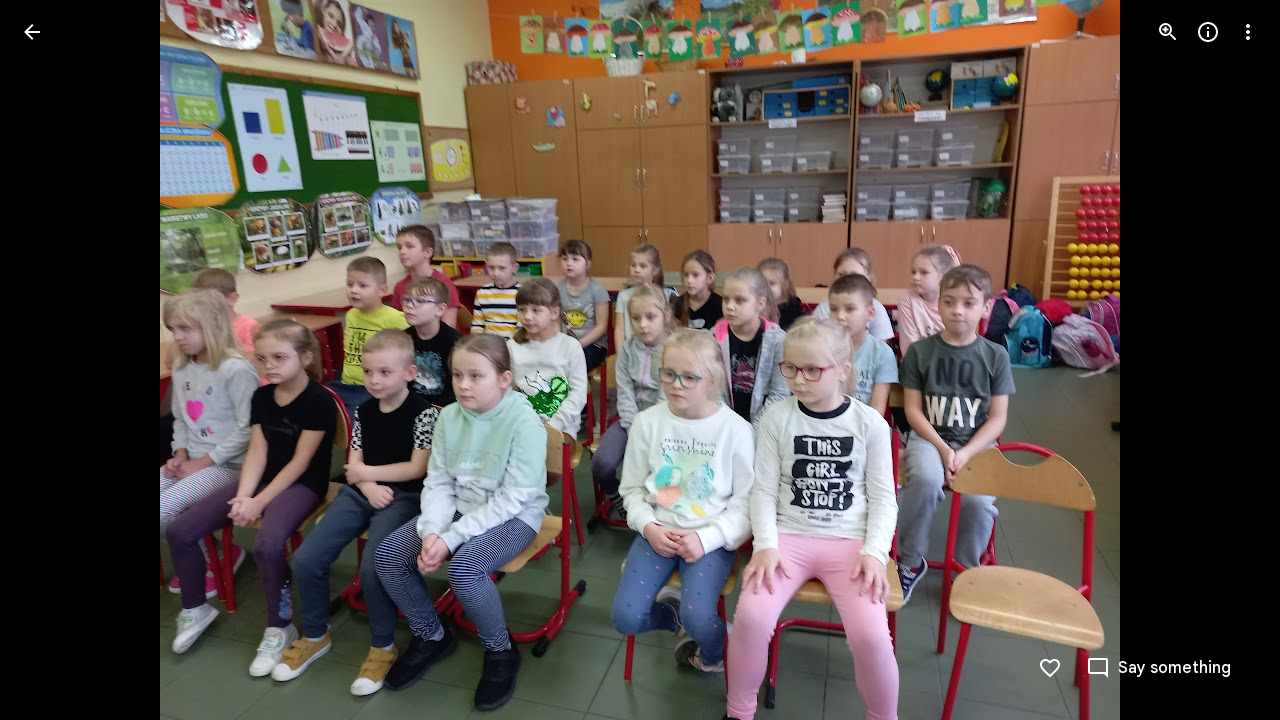

--- FILE ---
content_type: text/javascript; charset=UTF-8
request_url: https://photos.google.com/_/scs/social-static/_/js/k=boq.PhotosUi.en_US.f41nVKvp9Sw.2019.O/ck=boq.PhotosUi.2G6RVvwKJO4.L.B1.O/am=AAAAiDWAGZjNLf5zAQBBxvcdF9A_nhbCDTQZXjB8sxE/d=1/exm=A7fCU,Ahp3ie,B7iQrb,BVgquf,E2VjNc,EAvPLb,EFQ78c,IXJ14b,IZT63,Ihy5De,IoAGb,JNoxi,KUM7Z,Kl6Zic,L1AAkb,LEikZe,Lcfkne,LuJzrb,MI6k7c,MpJwZc,NwH0H,O1Gjze,O6y8ed,OTA3Ae,PrPYRd,QIhFr,RMhBfe,RyvaUb,SdcwHb,SpsfSb,UBtLbd,UUJqVe,Uas9Hd,Ulmmrd,V3dDOb,WO9ee,Wp0seb,XVMNvd,XqvODd,YYmHzb,Z15FGf,ZDZcre,ZwDk9d,_b,_tp,aW3pY,ag510,byfTOb,e5qFLc,ebZ3mb,gJzDyc,gychg,hKSk3e,hc6Ubd,hdW3jf,iH3IVc,ig9vTc,j85GYd,kjKdXe,l5KCsc,lXKNFb,lazG7b,lfpdyf,lsjVmc,lwddkf,m9oV,mI3LFb,mSX26d,mdR7q,mzzZzc,n73qwf,nbAYS,p0FwGc,p3hmRc,p9Imqf,pNBFbe,pjICDe,pw70Gc,qTnoBf,rCcCxc,rgKQFc,suMGRe,w9hDv,ws9Tlc,xKVq6d,xQtZb,xUdipf,zbML3c,zeQjRb,zr1jrb/excm=_b,_tp,sharedphoto/ed=1/br=1/wt=2/ujg=1/rs=AGLTcCNYVaZS5Dxj9FAvLPBMoCanXD8wrQ/ee=EVNhjf:pw70Gc;EmZ2Bf:zr1jrb;F2qVr:YClzRc;JsbNhc:Xd8iUd;K5nYTd:ZDZcre;LBgRLc:SdcwHb;Me32dd:MEeYgc;MvK0qf:ACRZh;NJ1rfe:qTnoBf;NPKaK:SdcwHb;NSEoX:lazG7b;O8Cmgf:XOYapd;Pjplud:EEDORb;QGR0gd:Mlhmy;SNUn3:ZwDk9d;ScI3Yc:e7Hzgb;Uvc8o:VDovNc;YIZmRd:A1yn5d;Zk62nb:E1UXVb;a56pNe:JEfCwb;cEt90b:ws9Tlc;dIoSBb:SpsfSb;dowIGb:ebZ3mb;eBAeSb:zbML3c;gty1Xc:suMGRe;iFQyKf:QIhFr;lOO0Vd:OTA3Ae;oGtAuc:sOXFj;pXdRYb:p0FwGc;qQEoOc:KUM7Z;qafBPd:yDVVkb;qddgKe:xQtZb;wR5FRb:rgKQFc;xqZiqf:wmnU7d;yxTchf:KUM7Z;zxnPse:GkRiKb/dti=1/m=DgRu0d,Zjf9Mc,xRgLuc,ctK1vf,lYp0Je,gI0Uxb?wli=PhotosUi.2cWONHCJ3Po.createPhotosEditorPrimaryModuleNoSimd.O%3A%3BPhotosUi.gSK9c__MdxY.createPhotosEditorPrimaryModuleSimd.O%3A%3BPhotosUi.exceXZ_sTIM.skottieWasm.O%3A%3BPhotosUi.Lj2VrRssY9A.twixWasm.O%3A%3B
body_size: 211788
content:
"use strict";_F_installCss(".zyTWof-Ng57nc{display:none;position:fixed;inset:auto 0 0;align-items:center;justify-content:center;box-sizing:border-box;z-index:var(--gm3-snackbar-z-index,8);margin:8px;pointer-events:none;-webkit-tap-highlight-color:rgba(0,0,0,0)}.zyTWof-Ng57nc[popover]{background:none;border:none;overflow:visible;padding:0}.zyTWof-Ng57nc-OWXEXe-M1Soyc{justify-content:flex-start}.zyTWof-Ng57nc-OWXEXe-uGFO6d,.zyTWof-Ng57nc-OWXEXe-FNFY6c,.zyTWof-Ng57nc-OWXEXe-FnSee{display:flex}.zyTWof-Ng57nc-OWXEXe-FNFY6c .zyTWof-gIZMF,.zyTWof-Ng57nc-OWXEXe-FNFY6c .zyTWof-M6tBBc{visibility:visible}.zyTWof-Ng57nc-OWXEXe-FNFY6c .zyTWof-YAxtVc{transform:scale(1);opacity:1;pointer-events:auto;transition:opacity .15s 0ms cubic-bezier(0,0,.2,1),transform .15s 0ms cubic-bezier(0,0,.2,1)}.zyTWof-Ng57nc-OWXEXe-FnSee .zyTWof-YAxtVc{transform:scale(1);transition:opacity 75ms 0ms cubic-bezier(.4,0,1,1)}.zyTWof-YAxtVc{background-color:var(--gm3-snackbar-container-color,var(--gm3-sys-color-inverse-surface,#303030));min-width:344px;max-width:672px;padding-inline:0 8px;display:flex;align-items:center;justify-content:flex-start;box-sizing:border-box;transform:scale(.8);opacity:0;border-start-start-radius:var(--gm3-snackbar-container-shape-start-start,4px);border-start-end-radius:var(--gm3-snackbar-container-shape-start-end,4px);border-end-end-radius:var(--gm3-snackbar-container-shape-end-end,4px);border-end-start-radius:var(--gm3-snackbar-container-shape-end-start,4px);--yXuigc:var(--gm3-snackbar-container-elevation,3);--Fe5l0b:var(--gm3-snackbar-container-shadow-color,var(--gm3-sys-color-shadow,#000))}@media (max-width:344px),(max-width:480px){.zyTWof-YAxtVc{min-width:100%}}.zyTWof-YAxtVc::before{position:absolute;box-sizing:border-box;width:100%;height:100%;top:0;left:0;border:1px solid transparent;border-radius:inherit;content:\"\";pointer-events:none}.zyTWof-RMXhq{flex:auto;display:grid;grid-template:\"label actions\" auto/1fr auto}.zyTWof-Ng57nc-OWXEXe-eu7FSc .zyTWof-RMXhq{grid-template:\"label\" auto \"actions\" auto/1fr}.zyTWof-gIZMF{grid-area:label;color:var(--gm3-snackbar-supporting-text-color,var(--gm3-sys-color-inverse-on-surface,#f2f2f2));letter-spacing:var(--gm3-snackbar-supporting-text-tracking,0);font-size:var(--gm3-snackbar-supporting-text-size,.875rem);font-family:var(--gm3-snackbar-supporting-text-font,\"Google Sans Flex\",\"Google Sans Text\",\"Google Sans\",Roboto,Arial,sans-serif);font-weight:var(--gm3-snackbar-supporting-text-weight,400);line-height:var(--gm3-snackbar-supporting-text-line-height,1.25rem);font-variation-settings:var(--gm3-snackbar-supporting-text-font-variation-settings,initial);padding-top:14px;padding-bottom:14px;padding-inline:16px 8px;margin:0;width:100%;flex-grow:1;box-sizing:border-box;visibility:hidden}.zyTWof-Ng57nc-OWXEXe-eu7FSc .zyTWof-gIZMF{padding-bottom:8px;padding-inline:16px 8px}.zyTWof-M6tBBc{grid-area:actions;display:flex;flex-shrink:0;align-items:center;box-sizing:border-box;visibility:hidden}.zyTWof-Ng57nc-OWXEXe-eu7FSc .zyTWof-M6tBBc{justify-self:end;margin-bottom:4px}.zyTWof-IkaYrd+.zyTWof-TolmDb{margin-inline:8px 0}.zyTWof-IkaYrd{--gm3-button-text-focus-label-text-color:var(--gm3-snackbar-action-focus-label-text-color,var(--gm3-sys-color-inverse-primary,#a8c7fa));--gm3-button-text-hover-label-text-color:var(--gm3-snackbar-action-hover-label-text-color,var(--gm3-sys-color-inverse-primary,#a8c7fa));--gm3-button-text-hover-state-layer-color:var(--gm3-snackbar-action-hover-state-layer-color,var(--gm3-sys-color-inverse-primary,#a8c7fa));--gm3-button-text-hover-state-layer-opacity:var(--gm3-snackbar-action-hover-state-layer-opacity,0.08);--gm3-button-text-label-text-color:var(--gm3-snackbar-action-label-text-color,var(--gm3-sys-color-inverse-primary,#a8c7fa));--gm3-button-text-label-text-font:var(--gm3-snackbar-action-label-text-font,\"Google Sans Flex\",\"Google Sans Text\",\"Google Sans\",Roboto,Arial,sans-serif);--gm3-button-text-label-text-font-variation-settings:var(--gm3-snackbar-action-label-text-font-variation-settings,initial);--gm3-button-text-label-text-size:var(--gm3-snackbar-action-label-text-size,0.875rem);--gm3-button-text-label-text-tracking:var(--gm3-snackbar-action-label-text-tracking,0rem);--gm3-button-text-label-text-weight:var(--gm3-snackbar-action-label-text-weight,500);--gm3-button-text-pressed-label-text-color:var(--gm3-snackbar-action-pressed-label-text-color,var(--gm3-sys-color-inverse-primary,#a8c7fa));--gm3-button-text-pressed-state-layer-color:var(--gm3-snackbar-action-pressed-state-layer-color,var(--gm3-sys-color-inverse-primary,#a8c7fa));--gm3-button-text-pressed-state-layer-opacity:var(--gm3-snackbar-action-pressed-state-layer-opacity,0.1)}.zyTWof-TolmDb{--gm3-icon-button-standard-icon-size:var(--gm3-snackbar-icon-size,24px);--gm3-icon-button-standard-unselected-icon-color:var(--gm3-snackbar-icon-color,var(--gm3-sys-color-inverse-on-surface,#f2f2f2));--gm3-icon-button-standard-unselected-hover-icon-color:var(--gm3-snackbar-icon-hover-icon-color,var(--gm3-sys-color-inverse-on-surface,#f2f2f2));--gm3-icon-button-standard-unselected-hover-state-layer-color:var(--gm3-snackbar-icon-hover-state-layer-color,var(--gm3-sys-color-inverse-on-surface,#f2f2f2));--gm3-icon-button-standard-unselected-hover-state-layer-opacity:var(--gm3-snackbar-icon-hover-state-layer-opacity,0.08);--gm3-icon-button-standard-unselected-focus-icon-color:var(--gm3-snackbar-icon-focus-icon-color,var(--gm3-sys-color-inverse-on-surface,#f2f2f2));--gm3-icon-button-standard-unselected-pressed-icon-color:var(--gm3-snackbar-icon-pressed-icon-color,var(--gm3-sys-color-inverse-on-surface,#f2f2f2));--gm3-icon-button-standard-unselected-pressed-state-layer-opacity:var(--gm3-snackbar-icon-pressed-state-layer-opacity,0.1);--gm3-icon-button-standard-container-height:36px;--gm3-icon-button-standard-container-width:36px}.OanAid{z-index:8000;--gm3-snackbar-action-focus-label-text-color:var(--gm3-sys-color-inverse-primary,#a8c7fa);--gm3-snackbar-action-hover-label-text-color:var(--gm3-sys-color-inverse-primary,#a8c7fa);--gm3-snackbar-action-hover-state-layer-color:var(--gm3-sys-color-inverse-primary,#a8c7fa);--gm3-snackbar-action-hover-state-layer-opacity:0.08;--gm3-snackbar-action-label-text-color:var(--gm3-sys-color-inverse-primary,#a8c7fa);--gm3-snackbar-action-label-text-font:Google Sans Text,Google Sans,Roboto,Arial,sans-serif;--gm3-snackbar-action-label-text-size:0.875rem;--gm3-snackbar-action-label-text-tracking:0rem;--gm3-snackbar-action-label-text-weight:500;--gm3-snackbar-action-pressed-label-text-color:var(--gm3-sys-color-inverse-primary,#a8c7fa);--gm3-snackbar-action-pressed-state-layer-color:var(--gm3-sys-color-inverse-primary,#a8c7fa);--gm3-snackbar-action-pressed-state-layer-opacity:0.12;--gm3-snackbar-container-color:var(--gm3-sys-color-inverse-surface,#303030);--gm3-snackbar-container-shadow-color:var(--gm3-sys-color-shadow,#000);--gm3-snackbar-icon-color:var(--gm3-sys-color-inverse-on-surface,#f2f2f2);--gm3-snackbar-icon-focus-icon-color:var(--gm3-sys-color-inverse-on-surface,#f2f2f2);--gm3-snackbar-icon-hover-icon-color:var(--gm3-sys-color-inverse-on-surface,#f2f2f2);--gm3-snackbar-icon-hover-state-layer-color:var(--gm3-sys-color-inverse-on-surface,#f2f2f2);--gm3-snackbar-icon-hover-state-layer-opacity:0.08;--gm3-snackbar-icon-pressed-icon-color:var(--gm3-sys-color-inverse-on-surface,#f2f2f2);--gm3-snackbar-supporting-text-color:var(--gm3-sys-color-inverse-on-surface,#f2f2f2);--gm3-snackbar-supporting-text-font:Google Sans Text,Google Sans,Roboto,Arial,sans-serif;--gm3-snackbar-supporting-text-line-height:1.25rem;--gm3-snackbar-supporting-text-size:0.875rem;--gm3-snackbar-supporting-text-tracking:0rem;--gm3-snackbar-supporting-text-weight:400}.z4GEEe{--gm3-snackbar-action-focus-label-text-color:var(--gm3-sys-color-inverse-primary,#a8c7fa);--gm3-snackbar-action-hover-label-text-color:var(--gm3-sys-color-inverse-primary,#a8c7fa);--gm3-snackbar-action-hover-state-layer-color:var(--gm3-sys-color-inverse-primary,#a8c7fa);--gm3-snackbar-action-hover-state-layer-opacity:0.08;--gm3-snackbar-action-label-text-color:var(--gm3-sys-color-inverse-primary,#a8c7fa);--gm3-snackbar-action-label-text-font:Google Sans Text,Google Sans,Roboto,Arial,sans-serif;--gm3-snackbar-action-label-text-size:0.875rem;--gm3-snackbar-action-label-text-tracking:0rem;--gm3-snackbar-action-label-text-weight:500;--gm3-snackbar-action-pressed-label-text-color:var(--gm3-sys-color-inverse-primary,#a8c7fa);--gm3-snackbar-action-pressed-state-layer-color:var(--gm3-sys-color-inverse-primary,#a8c7fa);--gm3-snackbar-action-pressed-state-layer-opacity:0.12;--gm3-snackbar-container-color:var(--gm3-sys-color-primary,#0b57d0);--gm3-snackbar-container-shadow-color:var(--gm3-sys-color-shadow,#000);--gm3-snackbar-icon-color:var(--gm3-sys-color-inverse-on-surface,#f2f2f2);--gm3-snackbar-icon-focus-icon-color:var(--gm3-sys-color-inverse-on-surface,#f2f2f2);--gm3-snackbar-icon-hover-icon-color:var(--gm3-sys-color-inverse-on-surface,#f2f2f2);--gm3-snackbar-icon-hover-state-layer-color:var(--gm3-sys-color-inverse-on-surface,#f2f2f2);--gm3-snackbar-icon-hover-state-layer-opacity:0.08;--gm3-snackbar-icon-pressed-icon-color:var(--gm3-sys-color-inverse-on-surface,#f2f2f2);--gm3-snackbar-supporting-text-color:var(--gm3-sys-color-inverse-on-surface,#f2f2f2);--gm3-snackbar-supporting-text-font:Google Sans Text,Google Sans,Roboto,Arial,sans-serif;--gm3-snackbar-supporting-text-line-height:1.25rem;--gm3-snackbar-supporting-text-size:0.875rem;--gm3-snackbar-supporting-text-tracking:0rem;--gm3-snackbar-supporting-text-weight:400}.FGBDmc{border-width:0;box-shadow:0 1px 2px 0 color-mix(in srgb,var(--gm3-sys-color-shadow,#000) 30%,transparent),0 2px 6px 2px color-mix(in srgb,var(--gm3-sys-color-shadow,#000) 15%,transparent);position:absolute;border-radius:20px;width:40px;height:40px;background-color:var(--gm3-sys-color-primary,#0b57d0);color:var(--gm3-sys-color-on-primary,#fff);z-index:9000;line-height:40px;text-align:center;top:-20px;left:-20px}.tgaUp{background-image:var(--pgc-asset-docs-notes)}.WRTjid{background-image:var(--pgc-asset-docs-events)}.VyOq3c{background-image:var(--pgc-asset-docs-other)}.POUi4d{background-image:var(--pgc-asset-docs-recipes)}.pTqS1{background-image:var(--pgc-asset-docs-payment)}.makkZe{background-image:var(--pgc-asset-docs-identity)}.WxJjI{background-image:var(--pgc-asset-docs-receipts)}.WY5Y2b{background-image:var(--pgc-asset-docs-books)}.dehMJb{background-image:var(--pgc-asset-docs-social)}.bUd9he{background-image:var(--pgc-asset-docs-screenshot)}.j7cAqb{background-image:var(--pgc-asset-docs-products)}.lNIW2c{background-image:var(--pgc-asset-docs-business-cards)}.ZCYxmc{background-image:var(--pgc-asset-docs-shipping)}.EDs8k{content:var(--pgc-asset-docs-notes)}.hQjyWe{content:var(--pgc-asset-docs-events)}.nOzPKd{content:var(--pgc-asset-docs-other)}.tRcz5{content:var(--pgc-asset-docs-recipes)}.luA1F{content:var(--pgc-asset-docs-payment)}.WM3ryb{content:var(--pgc-asset-docs-identity)}.KtDlxe{content:var(--pgc-asset-docs-receipts)}.USJW7d{content:var(--pgc-asset-docs-books)}.iW9Ugf{content:var(--pgc-asset-docs-social)}.JkfQnc{content:var(--pgc-asset-docs-screenshot)}.zZ1m2{content:var(--pgc-asset-docs-products)}.MH7Dqe{content:var(--pgc-asset-docs-business-cards)}.gL60b{content:var(--pgc-asset-docs-shipping)}.s1mudb{overflow-x:hidden}.xRg64c{display:flex;flex-wrap:wrap;padding:8px 0;transform:translateZ(0)}.whLJKc{flex:1 0 188px;margin:0 4px 4px 0;position:relative;background-color:var(--gm3-sys-color-surface-container,#f0f4f9)}.whLJKc.rtIMgb{margin:0;position:absolute}.M82Bce .whLJKc{background-color:var(--gm3-sys-color-surface-container,#f0f4f9)}.whLJKc:focus{outline:none}.XKNPOc{background-size:cover;display:block;padding-top:100%;transition:opacity .2s cubic-bezier(.4,0,.2,1);opacity:1}.whLJKc.eLNT1d>.XKNPOc{opacity:.5}.I9Aphf{color:var(--photos-color-on-scrim,#fff);position:absolute;right:4px;top:4px}.tM9Q7d{font-family:Google Sans Text,Google Sans,Roboto,Arial,sans-serif;line-height:1.25rem;font-size:0.875rem;letter-spacing:0em;font-weight:500;background:linear-gradient(to bottom,transparent,color-mix(in srgb,var(--gm3-sys-color-scrim,#000) 38%,transparent));bottom:0;color:var(--photos-color-on-scrim,#fff);height:28px;left:0;opacity:1;overflow:hidden;padding:28px 12px 0;position:absolute;right:0;text-align:center;text-overflow:ellipsis;transition:opacity .2s cubic-bezier(.4,0,.2,1);white-space:nowrap}.tM9Q7d.eLNT1d{opacity:0}.kyXI1d{padding-bottom:100%;position:relative}.MP4Xtf{display:flex;flex-direction:column}.MP4Xtf .jt3Nub{align-items:center;display:flex;flex:1}.jt3Nub.eLNT1d{display:none}.M4V5Vc{background-position:center;background-size:80%}.XkWAb-LmsqOc,.XkWAb-JaavZc{image-rendering:optimizeSpeed;image-rendering:-webkit-optimize-contrast;-ms-interpolation-mode:nearest-neighbor}.XkWAb-LmsqOc{transition:opacity .5s linear}.XkWAb-xzdHvd{transform:translate(-50%,-50%) rotate(90deg) translate(50%,-50%)}.XkWAb-hTN0Jd{transform:translate(-50%,-50%) rotate(180deg) translate(-50%,-50%)}.XkWAb-IZxJAe{transform:translate(-50%,-50%) rotate(270deg) translate(-50%,50%)}.XkWAb-cYRDff img.XkWAb-Iak2Lc{transition:none}.XkWAb-cYRDff img.L6cTce{opacity:0}.XkWAb-CHX6zb{opacity:0;position:absolute;z-index:1002;height:100%;width:100%;background-color:#008000;-webkit-tap-highlight-color:rgba(0,0,0,0)}.XkWAb-pfZwlb{overflow:hidden}.XkWAb-cYRDff{background:transparent!important;position:absolute;overflow:hidden}.XkWAb-LmsqOc,.XkWAb-JaavZc{position:absolute}.XkWAb-pVNTue{position:absolute;z-index:1003;width:1px;height:1px;user-select:none}.XkWAb-RCfa3e{transition:all .5s}.XkWAb-pVNTue.XkWAb-RCfa3e{transition:opacity .5s}.XkWAb-pVNTue .XkWAb-sM5MNb{width:100%;height:100%;border:1px solid #808080;background:#000}.XkWAb-pVNTue .XkWAb-SMWX4b{direction:ltr;width:100%;height:100%;background-repeat:no-repeat;overflow:hidden;position:relative}.XkWAb-pVNTue .XkWAb-SMWX4b .XkWAb-pfZwlb .XkWAb-cYRDff{position:absolute}.XkWAb-pVNTue .XkWAb-xJ5Hz{background:transparent!important;border:1px solid #fff;position:absolute;z-index:1001}.XkWAb-pVNTue .XkWAb-ZdFRdf{position:absolute;background:#000;opacity:.6;z-index:1001}.XkWAb-pVNTue .XkWAb-UH1Jve{width:100%;height:30px;background:#000;border-style:solid;border-color:#808080;border-width:0 1px 1px 1px;position:absolute;transition:height .5s}.XkWAb-eJuzjc,.XkWAb-a4WLyb{color:#fff;cursor:pointer;font-size:13px;height:30px;position:absolute;top:0;text-align:center;transition:height .5s;vertical-align:middle;width:22px}.XkWAb-BtWyge{display:table-cell;width:22px;height:30px;text-align:center;vertical-align:middle}.XkWAb-pVNTue .XkWAb-eJuzjc{right:0}.XkWAb-pVNTue .XkWAb-a4WLyb{left:0}.XkWAb-pVNTue .XkWAb-IlRY5e{height:30px;width:16px;background:#fff!important;cursor:pointer;transition:height .5s}.XkWAb-pVNTue .XkWAb-IE9qgd{left:22px;position:absolute;right:22px;top:0;transition:height .5s}.XkWAb-AHe6Kc{background-image:url(\"[data-uri]\");position:absolute;z-index:1}.kmqzh{position:relative}.kmqzh .snByac{font-feature-settings:\"liga\" 0;font-variant-ligatures:no-contextual;padding-bottom:1px;white-space:pre-wrap;word-wrap:break-word}.kmqzh .tL9Q4c{background-color:var(--gm3-sys-color-surface,#fff);border:none;border-bottom:1px solid transparent;bottom:0;box-sizing:border-box;color:var(--gm3-sys-color-on-surface,#1f1f1f);display:block;font:inherit;font-feature-settings:\"liga\" 0;font-variant-ligatures:no-contextual;height:100%;letter-spacing:inherit;margin:0;outline:none;overflow:hidden;padding:0;position:absolute;resize:none;top:0;transition:.3s cubic-bezier(.4,0,.2,1) all;width:100%}.kmqzh .tL9Q4c::-webkit-input-placeholder{color:var(--gm3-sys-color-outline,#747775)}.kmqzh .tL9Q4c::placeholder{color:var(--gm3-sys-color-outline,#747775)}.kmqzh .tL9Q4c.OkbU2c{left:-3px;width:calc(100% + 10px)}.kmqzh .tL9Q4c:hover{border-bottom:1px solid var(--gm3-sys-color-on-surface,#1f1f1f)}.kmqzh .cXrdqd{bottom:0;display:block;left:0;position:absolute;right:0;width:100%}.kmqzh .cXrdqd::before,.kmqzh .cXrdqd::after{background:var(--gm3-sys-color-primary,#0b57d0);bottom:0;content:\"\";height:2px;position:absolute;width:0}.kmqzh .cXrdqd::before{left:50%}.kmqzh .cXrdqd::after{right:50%}.kmqzh .tL9Q4c:focus~.cXrdqd::before,.kmqzh .tL9Q4c:focus~.cXrdqd::after{width:50%;transition:.3s cubic-bezier(.4,0,.2,1) all}.kmqzh.Jj6Lae .snByac{padding-bottom:2px}.kmqzh.Jj6Lae .tL9Q4c{border-bottom:2px solid var(--gm3-sys-color-error,#b3261e)}.kmqzh.Jj6Lae .cXrdqd::before,.kmqzh.Jj6Lae .cXrdqd::after{background:var(--gm3-sys-color-error,#b3261e)}.kmqzh .sEI5We{display:none;height:0}.kmqzh.Jj6Lae .sEI5We{display:inherit}.kmqzh .RFs5ve{color:var(--gm3-sys-color-error,#b3261e);font-size:.75em;padding-top:.75em}.I7yYbe{--gm3-text-field-filled-active-indicator-color:var(--gm3-sys-color-on-surface-variant,#444746);--gm3-text-field-filled-caret-color:var(--gm3-sys-color-primary,#0b57d0);--gm3-text-field-filled-disabled-active-indicator-color:color-mix(in srgb,var(--gm3-sys-color-on-surface-variant,#444746) 38%,transparent);--gm3-text-field-filled-disabled-input-text-color:rbga(var(--gm3-sys-color-on-surface,#1f1f1f),0.38);--gm3-text-field-filled-disabled-label-text-color:color-mix(in srgb,var(--gm3-sys-color-on-surface-variant,#444746) 38%,transparent);--gm3-text-field-filled-disabled-leading-icon-color:color-mix(in srgb,var(--gm3-sys-color-on-surface-variant,#444746) 38%,transparent);--gm3-text-field-filled-disabled-supporting-text-color:color-mix(in srgb,var(--gm3-sys-color-on-surface-variant,#444746) 38%,transparent);--gm3-text-field-filled-disabled-trailing-icon-color:color-mix(in srgb,var(--gm3-sys-color-on-surface-variant,#444746) 38%,transparent);--gm3-text-field-filled-error-active-indicator-color:var(--gm3-sys-color-error,#b3261e);--gm3-text-field-filled-error-focus-active-indicator-color:var(--gm3-sys-color-error,#b3261e);--gm3-text-field-filled-error-focus-caret-color:var(--gm3-sys-color-error,#b3261e);--gm3-text-field-filled-error-focus-input-text-color:var(--gm3-sys-color-on-surface,#1f1f1f);--gm3-text-field-filled-error-focus-label-text-color:var(--gm3-sys-color-error,#b3261e);--gm3-text-field-filled-error-focus-leading-icon-color:var(--gm3-sys-color-on-surface-variant,#444746);--gm3-text-field-filled-error-focus-supporting-text-color:var(--gm3-sys-color-error,#b3261e);--gm3-text-field-filled-error-focus-trailing-icon-color:var(--gm3-sys-color-error,#b3261e);--gm3-text-field-filled-error-hover-active-indicator-color:var(--gm3-sys-color-error,#b3261e);--gm3-text-field-filled-error-hover-input-text-color:var(--gm3-sys-color-on-surface,#1f1f1f);--gm3-text-field-filled-error-hover-label-text-color:var(--gm3-sys-color-error,#b3261e);--gm3-text-field-filled-error-hover-leading-icon-color:var(--gm3-sys-color-on-surface-variant,#444746);--gm3-text-field-filled-error-hover-state-layer-color:var(--gm3-sys-color-on-surface,#1f1f1f);--gm3-text-field-filled-error-hover-state-layer-opacity:0.08;--gm3-text-field-filled-error-hover-supporting-text-color:var(--gm3-sys-color-error,#b3261e);--gm3-text-field-filled-error-hover-trailing-icon-color:var(--gm3-sys-color-error,#b3261e);--gm3-text-field-filled-error-input-text-color:var(--gm3-sys-color-on-surface,#1f1f1f);--gm3-text-field-filled-error-label-text-color:var(--gm3-sys-color-error,#b3261e);--gm3-text-field-filled-error-leading-icon-color:var(--gm3-sys-color-on-surface-variant,#444746);--gm3-text-field-filled-error-supporting-text-color:var(--gm3-sys-color-error,#b3261e);--gm3-text-field-filled-error-trailing-icon-color:var(--gm3-sys-color-error,#b3261e);--gm3-text-field-filled-focus-active-indicator-color:var(--gm3-sys-color-primary,#0b57d0);--gm3-text-field-filled-focus-input-text-color:var(--gm3-sys-color-on-surface,#1f1f1f);--gm3-text-field-filled-focus-label-text-color:var(--gm3-sys-color-primary,#0b57d0);--gm3-text-field-filled-focus-leading-icon-color:var(--gm3-sys-color-on-surface-variant,#444746);--gm3-text-field-filled-focus-supporting-text-color:var(--gm3-sys-color-on-surface-variant,#444746);--gm3-text-field-filled-focus-trailing-icon-color:var(--gm3-sys-color-on-surface-variant,#444746);--gm3-text-field-filled-hover-active-indicator-color:var(--gm3-sys-color-on-surface,#1f1f1f);--gm3-text-field-filled-hover-input-text-color:var(--gm3-sys-color-on-surface,#1f1f1f);--gm3-text-field-filled-hover-label-text-color:var(--gm3-sys-color-on-surface,#1f1f1f);--gm3-text-field-filled-hover-leading-icon-color:var(--gm3-sys-color-on-surface-variant,#444746);--gm3-text-field-filled-hover-state-layer-color:var(--gm3-sys-color-on-surface,#1f1f1f);--gm3-text-field-filled-hover-state-layer-opacity:0.08;--gm3-text-field-filled-hover-supporting-text-color:var(--gm3-sys-color-on-surface-variant,#444746);--gm3-text-field-filled-hover-trailing-icon-color:var(--gm3-sys-color-on-surface-variant,#444746);--gm3-text-field-filled-input-text-color:var(--gm3-sys-color-on-surface,#1f1f1f);--gm3-text-field-filled-input-text-placeholder-color:var(--gm3-sys-color-on-surface-variant,#444746);--gm3-text-field-filled-input-text-prefix-color:var(--gm3-sys-color-on-surface-variant,#444746);--gm3-text-field-filled-input-text-suffix-color:var(--gm3-sys-color-on-surface-variant,#444746);--gm3-text-field-filled-label-text-color:var(--gm3-sys-color-on-surface-variant,#444746);--gm3-text-field-filled-leading-icon-color:var(--gm3-sys-color-on-surface-variant,#444746);--gm3-text-field-filled-supporting-text-color:var(--gm3-sys-color-on-surface-variant,#444746);--gm3-text-field-filled-trailing-icon-color:var(--gm3-sys-color-on-surface-variant,#444746);--gm3-text-field-filled-input-text-font:Google Sans Text,Google Sans,Roboto,Arial,sans-serif;--gm3-text-field-filled-input-text-line-height:1.5rem;--gm3-text-field-filled-input-text-size:1rem;--gm3-text-field-filled-input-text-tracking:0rem;--gm3-text-field-filled-input-text-weight:400;--gm3-text-field-filled-label-text-font:Google Sans Text,Google Sans,Roboto,Arial,sans-serif;--gm3-text-field-filled-label-text-line-height:1.5rem;--gm3-text-field-filled-label-text-size:1rem;--gm3-text-field-filled-label-text-tracking:0rem;--gm3-text-field-filled-label-text-weight:400;--gm3-text-field-filled-supporting-text-font:Google Sans Text,Google Sans,Roboto,Arial,sans-serif;--gm3-text-field-filled-supporting-text-line-height:1rem;--gm3-text-field-filled-supporting-text-size:0.75rem;--gm3-text-field-filled-supporting-text-tracking:0.00625rem;--gm3-text-field-filled-supporting-text-weight:400;font-feature-settings:\"liga\" 0;font-variant-ligatures:no-contextual}.hPdoGf{--gm3-text-field-filled-container-color:var(--gm3-sys-color-surface-variant,#e1e3e1);--gm3-text-field-filled-disabled-container-color:color-mix(in srgb,var(--gm3-sys-color-on-surface-variant,#444746) 4%,transparent)}.YW656b{display:flex;flex-direction:column;height:100%;overflow-y:hidden}.ZPTMcc{overflow-y:auto}.WUbige{color:var(--gm3-sys-color-on-surface,#1f1f1f)}.IMbeAf{display:flex;-ms-flex-pack:justify;align-items:center;-ms-flex-align:center;flex-direction:row-reverse;justify-content:flex-end;padding:8px;z-index:1}.IMbeAf.CWVNI{background:var(--gm3-sys-color-surface-container,#f0f4f9)}.dxQvJb .IMbeAf{padding-right:max(20px,env(safe-area-inset-right))}.zeAJcf{margin:0;padding-left:7px;font-family:Google Sans,Roboto,Arial,sans-serif;line-height:1.75rem;font-size:1.375rem;letter-spacing:0em;font-weight:400}.zE2Vqb{padding:20px 24px}.qURWqc{font-family:Google Sans Text,Google Sans,Roboto,Arial,sans-serif;line-height:1.5rem;font-size:1rem;letter-spacing:0em;font-weight:400;white-space:pre-wrap;word-wrap:break-word}.qURWqc .tL9Q4c{border-bottom:1px solid var(--gm3-sys-color-outline-variant,#c4c7c5)}.wiOkb,.R9U8ab,.oBMhZb{font-weight:normal}.lBpXKc{align-items:center;color:var(--gm3-sys-color-on-surface-variant,#444746);display:flex}.iXoc6e{text-decoration:underline}.poqnhe{margin-top:16px}.Hvyw5d{color:var(--gm3-sys-color-on-surface-variant,#444746);text-decoration:underline;margin-right:5px}.wiOkb{color:var(--gm3-sys-color-on-surface-variant,#444746);display:flex;padding:14px 24px;font-family:Google Sans Text,Google Sans,Roboto,Arial,sans-serif;line-height:1rem;font-size:0.75rem;letter-spacing:0.0083333333em;font-weight:500}.cdLvR{margin:0;padding:0}.sprMUb{margin-right:12px;margin-top:0}.R9U8ab{color:var(--gm3-sys-color-on-surface,#1f1f1f);word-wrap:break-word;font-family:Google Sans Text,Google Sans,Roboto,Arial,sans-serif;line-height:1.5rem;font-size:1rem;letter-spacing:0em;font-weight:400;font-feature-settings:\"liga\" 0;font-variant-ligatures:no-contextual}.ffq9nc{display:flex;padding:18px 24px}.dNjXAc{height:24px;min-width:40px;width:40px}.Y0p3Ue{fill:var(--gm3-sys-color-on-surface-variant,#444746)}.rCexAf{margin:0;overflow:hidden}.oBMhZb{align-items:center;color:var(--gm3-sys-color-on-surface-variant,#444746);display:flex;flex-wrap:wrap;margin-top:0;font-family:Google Sans Text,Google Sans,Roboto,Arial,sans-serif;line-height:1.25rem;font-size:0.875rem;letter-spacing:0em;font-weight:400}.Y0Tzoc{margin-left:4px}.JzSi2b{color:var(--gm3-sys-color-on-surface-variant,#444746);cursor:pointer;padding:0 24px 20px;font-family:Google Sans Text,Google Sans,Roboto,Arial,sans-serif;line-height:1.25rem;font-size:0.875rem;letter-spacing:0em;font-weight:400}.cFLCHe{display:block;background-color:var(--gm3-sys-color-surface-container,#f0f4f9);background-position:50% 50%;background-size:360px;height:360px}.WAICmc{position:relative}.WAICmc .R9U8ab{margin-right:24px;word-break:break-word}.IidYxf{color:var(--gm3-sys-color-primary,#0b57d0)}.Ww2Tvd{padding:0 24px 18px 24px}.Y1Gxg{color:var(--gm3-sys-color-on-surface-variant,#444746);margin-bottom:6px;font-family:Google Sans Text,Google Sans,Roboto,Arial,sans-serif;line-height:1.25rem;font-size:0.875rem;letter-spacing:0em;font-weight:400}.RIznC{color:var(--gm3-sys-color-primary,#0b57d0);cursor:pointer;display:inline-block;font-family:Google Sans Text,Google Sans,Roboto,Arial,sans-serif;line-height:1.25rem;font-size:0.875rem;letter-spacing:0em;font-weight:500}.Z3xmpe{font-family:Google Sans Text,Google Sans,Roboto,Arial,sans-serif;line-height:1.25rem;font-size:0.875rem;letter-spacing:0em;font-weight:400;color:var(--gm3-sys-color-primary,#0b57d0);margin-top:5px;cursor:pointer}.QqU98b{color:var(--gm3-sys-color-primary,#0b57d0)}.Kd04rd{cursor:pointer;position:relative}.Kd04rd:focus{outline:none}.uOat3d .Kd04rd:focus{outline:auto}.Kd04rd:hover{background-color:color-mix(in srgb,var(--gm3-sys-color-on-surface,#1f1f1f) 8%,transparent)}.Kd04rd:hover .F6wuZ{display:block;fill:var(--gm3-sys-color-on-surface,#1f1f1f)}.F6wuZ{position:absolute;right:24px;fill:var(--gm3-sys-color-on-surface-variant,#444746)}.ffq9nc .F6wuZ{height:24px}.WAICmc.GHWQBd .F6wuZ{cursor:pointer;fill:color-mix(in srgb,var(--gm3-sys-color-on-surface,#1f1f1f) 38%,transparent)}.WAICmc.GHWQBd{outline:none}.uOat3d .WAICmc.GHWQBd:focus{outline:auto}.jGzJxb .Kd04rd:hover{background-color:inherit}.jGzJxb .Kd04rd .F6wuZ,.jGzJxb .Kd04rd:hover .F6wuZ{display:none}.rgXyU .cdLvR{display:flex;flex-wrap:wrap;list-style-type:none}.rgXyU .cdLvR{padding:0 24px 8px;justify-content:space-between}.nenVne{display:inline-block;margin:8px;margin-top:0}.rgXyU .nenVne{margin:0;height:123px}@media screen and (max-width:599px){.rgXyU .cdLvR{padding:0 24px 8px;justify-content:flex-start}.rgXyU .nenVne{margin:8px}.nenVne.U3Ntwb,.F6wuZ{display:none}}.ixNDbb{overflow:hidden}.ixNDbb.phRpX{background-color:var(--gm3-sys-color-surface-container,#f0f4f9)}.eNIBQd{outline:none}.uOat3d .eNIBQd:focus{outline:auto}.rgXyU .ixNDbb{width:88px;height:88px;border-radius:8px}.Y8X4Pc{color:var(--gm3-sys-color-on-surface,#1f1f1f);margin-top:8px;display:inline-block;max-width:88px;overflow:hidden;white-space:nowrap;text-overflow:ellipsis;font-family:Google Sans Text,Google Sans,Roboto,Arial,sans-serif;line-height:1.25rem;font-size:0.875rem;letter-spacing:0em;font-weight:500}.rgXyU .cdLvR{padding-bottom:4px}.KlIBpb .cdLvR{list-style-type:none;margin-bottom:8px}.hH3Q8d{padding:18px 24px}.rugHuc{display:flex;flex-direction:row;overflow:hidden;outline:none}.uOat3d .rugHuc:focus{outline:auto}.sZ63vb{border-radius:4px;height:36px;width:36px;background-color:var(--gm3-sys-color-surface-container,#f0f4f9);background-size:100%;margin-right:28px;flex:0 0 auto}.DgVY7{display:flex;flex-direction:column;flex:1 1 auto;justify-content:space-between;overflow:hidden}.AJM7gb{color:var(--gm3-sys-color-on-surface,#1f1f1f);overflow:hidden;white-space:nowrap;text-overflow:ellipsis;font-family:Google Sans Text,Google Sans,Roboto,Arial,sans-serif;line-height:1.5rem;font-size:1rem;letter-spacing:0em;font-weight:400;font-feature-settings:\"liga\" 0;font-variant-ligatures:no-contextual}.nAfFgf{color:var(--gm3-sys-color-on-surface-variant,#444746);overflow:hidden;white-space:nowrap;text-overflow:ellipsis;font-family:Google Sans Text,Google Sans,Roboto,Arial,sans-serif;line-height:1.25rem;font-size:0.875rem;letter-spacing:0em;font-weight:400}.FbCw6c{font-family:Google Sans Text,Google Sans,Roboto,Arial,sans-serif;line-height:1rem;font-size:0.75rem;letter-spacing:0.0083333333em;font-weight:400;color:var(--gm3-sys-color-on-surface-variant,#444746)}.dxQvJb .IMbeAf,.dxQvJb .zE2Vqb,.dxQvJb .wiOkb,.dxQvJb .hH3Q8d,.dxQvJb .ffq9nc{padding-right:max(24px,env(safe-area-inset-right))}@media screen and (max-width:599px){.cFLCHe{background-size:cover;padding-bottom:100%;height:0}.dxQvJb .IMbeAf,.dxQvJb .zE2Vqb,.dxQvJb .wiOkb,.dxQvJb .hH3Q8d,.dxQvJb .ffq9nc{padding-left:max(24px,env(safe-area-inset-left))}}@media print{.WUbige{display:none}}.Bij4ie{margin:4px}.WfIWGe.eLNT1d{display:none}.WfIWGe{min-height:360px;position:relative;top:48px}.wjQ4Df{text-align:center;width:100%}.gf5jAe{color:var(--gm3-sys-color-on-background,#1f1f1f);margin-bottom:16px;font-family:Google Sans,Roboto,Arial,sans-serif;line-height:2rem;font-size:1.5rem;letter-spacing:0em;font-weight:400}.HVriQb{background-image:url(https://www.gstatic.com/social/photosui/images/failure_state_search_326x150dp.svg);background-position:center;background-size:cover;height:200px;margin:20px auto;max-width:100%;width:360px}.tt0Z9b .cPSYW{background-color:transparent}.oOnK4e,.Argd6e{opacity:0;transition:opacity .4s linear}.oOnK4e.hLfJQb,.Argd6e.hLfJQb{opacity:1}.oOnK4e{bottom:0;left:0;position:absolute;right:360px;top:0}.Sq3hu{left:0;position:absolute;top:0}.Argd6e{background-color:var(--gm3-sys-color-surface,#fff);bottom:0;display:flex;flex-direction:column;height:100%;position:absolute;right:0;top:0;width:360px}.OwxDTb{display:flex;flex-direction:column;left:0;position:absolute;right:0;top:0}.eGzquc,.xfabfe{background:var(--gm3-sys-color-surface,#fff);box-shadow:none;display:flex;align-items:center;color:var(--gm3-sys-color-on-background,#1f1f1f);outline:none;padding:8px;z-index:200;font-family:Google Sans,Roboto,Arial,sans-serif;line-height:1.75rem;font-size:1.375rem;letter-spacing:0em;font-weight:400}.xfabfe{justify-content:space-between}.eGzquc.CWVNI,.xfabfe.CWVNI{background:var(--gm3-sys-color-surface-container,#f0f4f9)}.X8kDxf{height:100%;overflow-y:auto;padding-top:8px}.tFRIAe{border-width:0;box-shadow:0 1px 2px 0 color-mix(in srgb,var(--gm3-sys-color-shadow,#000) 30%,transparent),0 2px 6px 2px color-mix(in srgb,var(--gm3-sys-color-shadow,#000) 15%,transparent);height:5px;left:0;opacity:0;position:absolute;top:59px;transform:translateY(-10px) translateZ(0);transition:transform linear .24s;width:100%;z-index:200}.tFRIAe.eO2Zfd{border-width:0;box-shadow:0 2px 3px 0 color-mix(in srgb,var(--gm3-sys-color-shadow,#000) 30%,transparent),0 6px 10px 4px color-mix(in srgb,var(--gm3-sys-color-shadow,#000) 15%,transparent);opacity:1;transform:translateY(0) translateZ(0);transition:transform linear 90ms}.jjO4cc{background:var(--gm3-sys-color-surface,#fff);bottom:0;display:flex;flex-direction:column;left:0;padding:0 20px;position:absolute;right:0;top:64px}.LDihjd{height:100%}.LDihjd.Avdqkc .OwxDTb,.LDihjd.Avdqkc .jjO4cc{display:none}.sT3kA{align-items:center;display:flex}.e0zKud{flex-grow:1}.aMmCRb{display:block;width:100%}.aMmCRb.ge6pde .SQxu9c{background-color:var(--gm3-sys-color-primary,#0b57d0)}.aMmCRb .jBmls{border-bottom:0;border-radius:0;box-shadow:none;height:100%;padding:16px 0}.rOljGd{margin:0 -40px;width:360px}.CfUChd{max-width:200px;outline:none;overflow:hidden;padding-right:48px;text-overflow:ellipsis;white-space:nowrap}.eGzquc{justify-content:space-between}.MbLOwe,.x9Ikxe,.Z8wR6{align-items:center;display:flex}.MbLOwe,.x9Ikxe{gap:4px}.XO6s0b .mVK51d{white-space:normal;width:180px}.XO6s0b .FkI4sc{font-family:Google Sans Text,Google Sans,Roboto,Arial,sans-serif;line-height:1.25rem;font-size:0.875rem;letter-spacing:0em;font-weight:400}.oOnK4e.CzBepf,.Argd6e.CzBepf{opacity:.6}.eLEH6c{align-items:center;bottom:0;display:flex;justify-content:center;left:0;position:absolute;right:0;top:0}.BAimuc{color:var(--gm3-sys-color-on-surface,#1f1f1f);display:flex;justify-content:center;margin:96px 24px;font-family:Google Sans Text,Google Sans,Roboto,Arial,sans-serif;line-height:1.5rem;font-size:1rem;letter-spacing:0em;font-weight:400}.V29Vhb{color:var(--gm3-sys-color-on-surface-variant,#444746);padding:6px 24px 14px;font-family:Google Sans Text,Google Sans,Roboto,Arial,sans-serif;line-height:1rem;font-size:0.75rem;letter-spacing:0.0083333333em;font-weight:500}.CYvuMe,.Om79Jb{display:flex;flex-wrap:wrap;list-style-type:none}.CYvuMe{padding:0 24px 8px}.Om79Jb{flex-shrink:0;padding-bottom:8px}.zbktAc,.n7H4d{display:inline-block;flex:1 0 88px}.zbktAc{margin:0 8px 8px 0;position:relative}.n7H4d{margin:0 4px 4px 0}.NlURnf{background:var(--gm3-sys-color-surface-container,#f0f4f9)}.Jtu5ye,.WLim6{background-color:var(--gm3-sys-color-surface-container,#f0f4f9);background-size:contain;cursor:pointer;height:0;outline:none;position:relative;padding-bottom:100%}.NlURnf .WLim6{transform:translateZ(0) scale3d(.71,.71,1)}.Jtu5ye{border-radius:8px}.Jtu5ye.pBhGie{box-shadow:0 0 0 2px var(--gm3-sys-color-primary,#0b57d0)}.KOZkb{color:var(--photos-color-on-scrim,#fff);position:absolute;right:4px;top:4px}.cug0ub,.PCsesd .WJYmz{background:linear-gradient(to bottom,color-mix(in srgb,var(--gm3-sys-color-scrim,#000) 60%,transparent),transparent);height:50%;position:absolute;width:100%}.OQezQd{color:var(--gm3-sys-color-on-background,#1f1f1f);margin-top:8px;display:inline-block;max-width:88px;overflow:hidden;text-overflow:ellipsis;white-space:nowrap;font-family:Google Sans Text,Google Sans,Roboto,Arial,sans-serif;line-height:1.25rem;font-size:0.875rem;letter-spacing:0em;font-weight:500}.DuzWxc{color:var(--photos-color-on-scrim,#fff);bottom:0;height:28px;left:0;overflow:hidden;padding:28px 12px 0;position:absolute;right:0;text-align:center;text-overflow:ellipsis;white-space:nowrap;font-family:Google Sans Text,Google Sans,Roboto,Arial,sans-serif;line-height:1.25rem;font-size:0.875rem;letter-spacing:0em;font-weight:500}.PCsesd .ckGgle .rqet2b{opacity:0}.Odyfk,.Te1oCb{cursor:pointer;left:-8px;outline:none;position:absolute;top:-8px}.FCtHqe .v1262d{fill:var(--gm3-sys-color-outline,#747775)}.FCtHqe .FjHdce{fill:var(--gm3-sys-color-inverse-on-surface,#f2f2f2)}.Odyfk .v1262d{fill:var(--gm3-sys-color-primary,#0b57d0)}.Odyfk .FjHdce{fill:var(--gm3-sys-color-on-primary,#fff)}.Te1oCb .v1262d{fill:var(--gm3-sys-color-error,#b3261e)}.Te1oCb .FjHdce{fill:var(--gm3-sys-color-on-error,#fff)}.Odyfk .v1262d,.Te1oCb .v1262d,.FCtHqe .v1262d{position:absolute}.FCtHqe{left:8px;position:relative;top:8px;z-index:1}.n200Hf{flex:1 0 88px;height:0;margin-right:8px}.LlVvtf,.QYZ4q.CAwICe,.QYZ4q.kdCdqc{transform:none}.J64Vcd{--eNKeTe:var(--gm3-sys-color-surface,#fff);--WhNlI:100%;--Tlqqfc:360px;--pjsEwc:360px;--QtLBTb:0;--u0nYGe:flex-start;--RRlEtc:0;--BAPnLc:flex-end;--PgAWLe:0}.dJp3md{overflow:hidden}.apeEPd{color:var(--gm3-sys-color-on-surface-variant,#444746);padding:14px 24px 14px 0;font-family:Google Sans Text,Google Sans,Roboto,Arial,sans-serif;line-height:1rem;font-size:0.75rem;letter-spacing:0.0083333333em;font-weight:500}.JKNuFf{display:flex;justify-content:center;margin:6px 0 14px}.P4dup{align-items:center;display:inline-flex;flex-direction:column;width:100%}.ETM7kd{background-color:var(--gm3-sys-color-surface-container,#f0f4f9);background-size:contain;border-radius:50%;height:80px;margin:8px;width:80px}.es0ex{position:relative;display:flex}.es0ex.G03iKb{flex-direction:row-reverse}.es0ex.Didmac{flex-direction:row}.es0ex.XPO28d{flex-direction:column-reverse}.es0ex.H1J9xf{flex-direction:column}.jMzYee.qs41qe{position:absolute;left:0;top:0;z-index:1;opacity:1;transform:rotate(0);transition:all .2s ease-in-out}.jMzYee{opacity:0;z-index:0;transform:rotate(225deg);transition:all .2s ease-in-out}.es0ex>.qjhGk{position:absolute;display:inherit;flex-direction:inherit;opacity:0;z-index:1;transition:opacity .2s ease-out}.es0ex.Didmac>.qjhGk{left:64px}.es0ex.G03iKb>.qjhGk{right:64px}.es0ex.XPO28d>.qjhGk{bottom:64px}.es0ex.H1J9xf>.qjhGk{top:64px}.es0ex>.qjhGk.eLNT1d{display:none}.es0ex>.qjhGk.FVKzAb{opacity:1;transition:opacity .2s ease-in}.ruhyWc{background-color:var(--gm3-sys-color-surface,#fff);border-radius:16px;display:flex;flex-direction:column;padding:16px;gap:16px}.LKwIU{flex:1;align-self:center}.qgaYfc{font-family:Google Sans Text,Google Sans,Roboto,Arial,sans-serif;line-height:1rem;font-size:0.75rem;letter-spacing:0.0083333333em;font-weight:400}.gwsK2{display:flex;flex-direction:row;gap:16px}.OVyP7d{border-radius:50%;pointer-events:none}.iQPxKe,.VEaAVe{font-family:Google Sans Text,Google Sans,Roboto,Arial,sans-serif;line-height:1.5rem;font-size:1rem;letter-spacing:0em;font-weight:400;align-content:center;overflow-wrap:anywhere}.XtZbLc{font-family:Google Sans Text,Google Sans,Roboto,Arial,sans-serif;line-height:1.5rem;font-size:1rem;letter-spacing:0em;font-weight:400;margin-top:20px}.MZe7cd{color:var(--gm3-sys-color-primary,#0b57d0);text-decoration:underline}.bvCqaf{line-height:24px;vertical-align:top}.olxHCc{margin-right:16px}.K6eRT{bottom:0;color:var(--photos-color-on-scrim,#fff);left:0;margin:0;min-height:0;pointer-events:none;position:absolute;right:0;text-align:left;transition:transform cubic-bezier(.4,0,1,1) .2s}.qEz7W.eLNT1d{visibility:hidden}.qEz7W.AFwwdf .K6eRT{transform:none;width:auto}.K6eRT{transition:right cubic-bezier(.4,0,1,1) .2s}.qEz7W.AFwwdf .K6eRT{left:0;right:360px}@media screen and (max-width:599px){.qEz7W{width:100%;left:0;margin-left:0;margin-right:0}.qEz7W.AFwwdf{display:none}.K6eRT{box-sizing:border-box;left:0;max-width:100%;padding:0;right:0;width:100%}}@media print{.qEz7W{display:none}}.sbsxqb{pointer-events:none;transition:opacity .15s cubic-bezier(.4,0,.2,1) .15s;bottom:0;left:0;position:fixed;right:0;top:0;opacity:0;z-index:5000;background-color:rgba(0,0,0,.5)}.sbsxqb.iWO5td{pointer-events:all;transition:opacity .05s cubic-bezier(.4,0,.2,1);opacity:1}.C0oVfc{line-height:20px;min-width:88px}.C0oVfc .RveJvd{margin:8px}.mUbCce{user-select:none;transition:background .3s;border:0;border-radius:50%;cursor:pointer;display:inline-block;flex-shrink:0;height:48px;outline:none;overflow:hidden;position:relative;text-align:center;-webkit-tap-highlight-color:transparent;width:48px;z-index:0}.mUbCce>.TpQm9d{height:48px;width:48px}.mUbCce.u3bW4e,.mUbCce.qs41qe,.mUbCce.j7nIZb{-webkit-transform:translateZ(0);-webkit-mask-image:-webkit-radial-gradient(circle,white 100%,black 100%)}.YYBxpf{border-radius:0;overflow:visible}.YYBxpf.u3bW4e,.YYBxpf.qs41qe,.YYBxpf.j7nIZb{-webkit-mask-image:none}.fKz7Od{color:rgba(0,0,0,.54);fill:rgba(0,0,0,.54)}.p9Nwte{color:rgba(255,255,255,.75);fill:rgba(255,255,255,.75)}.fKz7Od.u3bW4e{background-color:rgba(0,0,0,.12)}.p9Nwte.u3bW4e{background-color:rgba(204,204,204,.25)}.YYBxpf.u3bW4e{background-color:transparent}.VTBa7b{transform:translate(-50%,-50%) scale(0);transition:opacity .2s ease,visibility 0s ease .2s,transform 0s ease .2s;background-size:cover;left:0;opacity:0;pointer-events:none;position:absolute;top:0;visibility:hidden}.YYBxpf.u3bW4e .VTBa7b{animation:quantumWizIconFocusPulse .7s infinite alternate;height:100%;left:50%;top:50%;width:100%;visibility:visible}.mUbCce.qs41qe .VTBa7b{transform:translate(-50%,-50%) scale(2.2);opacity:1;visibility:visible}.mUbCce.qs41qe.M9Bg4d .VTBa7b{transition:transform .3s cubic-bezier(0,0,.2,1),opacity .2s cubic-bezier(0,0,.2,1)}.mUbCce.j7nIZb .VTBa7b{transform:translate(-50%,-50%) scale(2.2);visibility:visible}.fKz7Od .VTBa7b{background-image:radial-gradient(circle farthest-side,rgba(0,0,0,.12),rgba(0,0,0,.12) 80%,transparent 100%)}.p9Nwte .VTBa7b{background-image:radial-gradient(circle farthest-side,rgba(204,204,204,.25),rgba(204,204,204,.25) 80%,transparent 100%)}.mUbCce.RDPZE{color:rgba(0,0,0,.26);fill:rgba(0,0,0,.26);cursor:default}.p9Nwte.RDPZE{color:rgba(255,255,255,.5);fill:rgba(255,255,255,.5)}.xjKiLb{position:relative;top:50%}.xjKiLb>span{display:inline-block;position:relative}.vOSR6b{display:block;border-radius:2px;margin:10px 0;background-color:#fafafa;box-shadow:0 2px 2px 0 rgba(0,0,0,.14),0 3px 1px -2px rgba(0,0,0,.12),0 1px 5px 0 rgba(0,0,0,.2);position:relative;text-align:start}.SjQ43{background-color:transparent;border-radius:2px;box-shadow:0 4px 5px 0 rgba(0,0,0,.14),0 1px 10px 0 rgba(0,0,0,.12),0 2px 4px -1px rgba(0,0,0,.2);display:flex;position:fixed;transition-property:left,right,background-color;transition-duration:.15s,.15s,0ms;transition-delay:0ms,0ms,0ms;transition-timing-function:cubic-bezier(.4,0,.2,1),cubic-bezier(.4,0,.2,1),cubic-bezier(.4,0,.2,1);overflow:hidden;text-align:start}.SjQ43.iWO5td{transition-delay:0ms,0ms,255ms;background-color:#fafafa}.SjQ43[data-orientation=column]{flex-direction:column}.NdxaJe{display:flex;justify-content:center;align-items:center;width:72px;height:72px}.h3Ljze{position:relative}.h3Ljze>.Ce1Y1c{margin-bottom:-4px}.ocuK4d,.wDePOc{position:absolute;content:\"\";background-color:#4285f4;width:100%;height:100%;transform:scale(.5);border-radius:50%;transition-property:opacity,transform;transition-delay:60ms,0ms;transition-duration:90ms,225ms;transition-timing-function:linear,cubic-bezier(.4,0,.2,1);z-index:1}.BCmRbb{z-index:1;position:relative}.wDePOc{background-color:#fafafa;z-index:-1}.SjQ43.iWO5td .u7jX6{transition-delay:0ms,0ms;transition-duration:0ms,.3s}.SjQ43.iWO5td .wDePOc{transition-delay:0ms,45ms;transition-duration:0ms,255ms}.SjQ43[data-orientation=column][data-bottom=true] .wLNWdd{order:1}.SjQ43[data-orientation=row][data-right=true] .wLNWdd{order:1}.SjQ43[data-orientation=row][data-bottom=true] .NdxaJe{align-self:flex-end}.IdEtLc{transition-property:opacity,transform,height,width,top,left,fill;transition-delay:.18s,.12s,15ms,0ms,50ms,50ms,.18s;transition-duration:0ms,.12s,345ms,.27s,.12s,.12s,.12s,0ms;fill:black}.SjQ43.iWO5td .IdEtLc{transition-delay:0ms,225ms,45ms,30ms,45ms,45ms,0ms;transition-duration:15ms,15ms,225ms,.27s,.12s,.12s,0ms;opacity:1;fill:white}.e9Tm6c{padding:25px;flex:1 1 auto;transition-property:opacity;transition-delay:0ms;transition-duration:75ms;opacity:0;display:flex;flex-direction:column}.sh1XVc{align-self:flex-start}.SjQ43[data-right=true] .e9Tm6c{padding-right:53px}.SjQ43[data-right=false] .e9Tm6c{padding-left:53px}.SjQ43[data-right=true][data-orientation=column] .e9Tm6c{padding-right:30px}.SjQ43[data-right=false][data-orientation=column] .e9Tm6c{padding-left:30px}.SjQ43.iWO5td .e9Tm6c{transition-delay:.18s;transition-duration:45ms;opacity:1}.wLNWdd{display:flex}.GUproc{flex:1 1 auto;display:flex}.SjQ43[data-right=false] .GUproc{order:1}.SjQ43[data-right=true] .GUproc{justify-content:flex-end}.sKybBc{display:flex;flex-direction:column}.wQhZXd{font-family:Google Sans,Roboto,Arial,sans-serif;line-height:1.75rem;font-size:1.375rem;letter-spacing:0em;font-weight:400}.Xu3XEd{font-family:Google Sans Text,Google Sans,Roboto,Arial,sans-serif;line-height:1.25rem;font-size:0.875rem;letter-spacing:0em;font-weight:400;color:var(--gm3-sys-color-on-surface-variant,#444746);margin-top:10px;margin-bottom:10px}.PFn5ne{white-space:normal;width:184px}.IInkIf .sMNisf,.IInkIf .mWBrie{min-inline-size:344px}@media (max-width:344px),(max-width:480px){.IInkIf .sMNisf,.IInkIf .mWBrie{min-inline-size:100%}}@media (max-width:480px){.IInkIf .mWBrie{inset-inline:0}.xDBFpb.IInkIf .Aitr4c{margin-inline:16px 36px}.IInkIf.fAyyzc .sMNisf .XMAMXc{-webkit-margin-after:12px;margin-block-end:12px}.IInkIf.fAyyzc .sMNisf .Aitr4c{margin-inline:16px 8px;-webkit-padding-after:4px;padding-block-end:4px}.fAyyzc .sMNisf{flex-wrap:wrap}.fAyyzc .WsXadc{-webkit-margin-start:auto;margin-inline-start:auto}.fAyyzc:not(.IInkIf) .WsXadc{padding-inline:4px}.fAyyzc:not(.B7zDKe) .sTgSZ{position:absolute;right:0;-webkit-margin-end:4px;margin-inline-end:4px}.fAyyzc:not(.B7zDKe):has(.QLTcIf,.b67uSe) .sTgSZ{top:0;-webkit-margin-end:4px;margin-inline-end:4px;-webkit-margin-before:8px;margin-block-start:8px}.fAyyzc.B7zDKe:has(.QLTcIf,.b67uSe) .sTgSZ{-webkit-padding-before:8px;padding-block-start:8px;block-size:unset}.fAyyzc:has(.sTgSZ) .Aitr4c{-webkit-padding-end:42px;padding-inline-end:42px}.fAyyzc.B7zDKe:has(.sTgSZ) .sMNisf{-webkit-padding-end:4px;padding-inline-end:4px}}.IInkIf{display:none;flex-shrink:0;block-size:0;position:relative;z-index:var(--GDa1Pb,1);border-end-end-radius:var(--etObHb,0);border-end-start-radius:var(--Cd8Krd,0);border-start-end-radius:var(--SG90ge,0);border-start-start-radius:var(--QO5NNc,0);--gm3-button-text-hover-label-text-color:var(--EhqLre,var(--gm3-sys-color-primary,#0b57d0));--gm3-button-text-hover-state-layer-color:var(--rNIDWe,var(--gm3-sys-color-primary,#0b57d0));--gm3-button-text-hover-state-layer-opacity:var(--vrcQRd,0.08);--gm3-button-text-focus-label-text-color:var(--Op4xOe,var(--gm3-sys-color-primary,#0b57d0));--gm3-button-text-label-text-color:var(--uVDg0,var(--gm3-sys-color-primary,#0b57d0));--gm3-button-text-label-text-font:var(--iRaOye,\"Google Sans Flex\",\"Google Sans Text\",\"Google Sans\",Roboto,Arial,sans-serif);--gm3-button-text-label-text-font-variation-settings:var(--lT5rKc,initial);--gm3-button-text-label-text-size:var(--a05tlb,0.875rem);--gm3-button-text-label-text-tracking:var(--hBxkff,0rem);--gm3-button-text-label-text-weight:var(--BXDep,500);--gm3-button-text-pressed-label-text-color:var(--xuxDg,var(--gm3-sys-color-primary,#0b57d0));--gm3-button-text-pressed-state-layer-opacity:var(--lPiQlf,0.1);--yXuigc:var(--nxcZse,1);--Fe5l0b:var(--LQL8Cc,transparent)}.IInkIf.xDBFpb,.IInkIf .mWBrie{overflow:visible;box-sizing:border-box;inline-size:100%;background-color:var(--Xwgg5d,var(--gm3-sys-color-surface-container-low,#f8fafd));-webkit-border-after:var(--GtTOVd,1px) solid var(--eAVFUd,var(--gm3-sys-color-surface-variant,#e1e3e1));border-block-end:var(--GtTOVd,1px) solid var(--eAVFUd,var(--gm3-sys-color-surface-variant,#e1e3e1))}.IInkIf .sMNisf{display:flex;min-block-size:52px;position:absolute;inline-size:100%;max-inline-size:var(--RO4k0c,720px);padding:unset;box-sizing:unset}.IInkIf .KlHtFb{display:flex;inline-size:100%;margin-inline:0}.IInkIf .XMAMXc{display:unset;align-self:flex-start;flex-shrink:0;margin-block:16px;margin-inline:16px 0;text-align:center;border-end-end-radius:var(--DVVWFd,9999px);border-end-start-radius:var(--VApbnb,9999px);border-start-end-radius:var(--dXALNb,9999px);border-start-start-radius:var(--SHHJdb,9999px);block-size:var(--xFSnKd,40px);inline-size:var(--xFSnKd,40px);color:var(--BMRrs,#fff);background-color:var(--TOBIqc,#6200ee)}.IInkIf .gA5fyb{display:flex;inset-block-start:50%;justify-content:center;margin:unset;position:relative;transform:translateY(-50%)}.IInkIf .Aitr4c{margin-inline:24px 90px;margin-block:0;align-self:center;flex-grow:1;display:unset;padding-block:16px;color:var(--ByDq6e,var(--gm3-sys-color-on-surface-variant,#444746));letter-spacing:var(--eER97e,0);font-size:var(--MbloWe,.875rem);font-family:var(--FAs3wc,\"Google Sans Flex\",\"Google Sans Text\",\"Google Sans\",Roboto,Arial,sans-serif);font-weight:var(--p3jRYe,400);line-height:var(--brmLFc,1.25rem);font-variation-settings:var(--tFqDoe,initial)}.IInkIf .WsXadc{align-self:flex-end;display:flex;flex-shrink:0;padding-block:4px;padding-inline:0 8px}.xDBFpb{block-size:0;margin:0;display:none;position:relative;z-index:var(--GDa1Pb,1);--yXuigc:var(--nxcZse,1);--Fe5l0b:var(--LQL8Cc,transparent);--_duration-open:500ms;--_duration-close:500ms}:where(.xDBFpb){--gm3-icon-button-standard-unselected-icon-color:var(--gm3-sys-color-primary,#0b57d0);--gm3-icon-button-standard-unselected-hover-icon-color:var(--gm3-sys-color-primary,#0b57d0);--gm3-icon-button-standard-unselected-focus-icon-color:var(--gm3-sys-color-primary,#0b57d0);--gm3-icon-button-standard-unselected-pressed-icon-color:var(--gm3-sys-color-primary,#0b57d0)}.mWBrie{block-size:inherit;box-sizing:border-box;inline-size:100%;position:fixed}.xDBFpb,.mWBrie{background-color:var(--leFxrb,var(--gm3-sys-color-primary-container,#d3e3fd));border-end-end-radius:var(--etObHb,0);border-end-start-radius:var(--Cd8Krd,0);border-start-end-radius:var(--SG90ge,0);border-start-start-radius:var(--QO5NNc,0);overflow:hidden}@media (forced-colors:active){.xDBFpb:not(:has(.mWBrie))::before,.mWBrie::before{border-radius:inherit;border:1px solid transparent;box-sizing:border-box;content:\"\";inset:0;pointer-events:none;position:absolute}}.xDBFpb:has(.mWBrie){background:none}.nKd2mf{border-radius:var(--WsPOW,28px);flex-shrink:0}.sMNisf{align-items:center;box-sizing:border-box;display:flex;flex-grow:1;max-inline-size:var(--bi31Hb,100%);min-block-size:var(--KEZEkb,56px);padding:4px;position:absolute;inline-size:100%;transform:translateY(-100%)}.nKd2mf .sMNisf{inline-size:var(--W7W2Cb,100%);inset-inline:0;margin-inline:auto;max-inline-size:unset}.p25JFb .sMNisf{display:flex;flex-direction:column;padding:12px 12px 8px;position:absolute}.KlHtFb{align-items:center;display:flex;flex-grow:1;inline-size:100%;margin-inline:12px 48px}.xDBFpb:has(.WsXadc:empty) .KlHtFb{-webkit-margin-end:0;margin-inline-end:0}@media (max-width:540px){.KlHtFb{-webkit-margin-end:12px;margin-inline-end:12px}}.nKd2mf .KlHtFb{-webkit-margin-start:16px;margin-inline-start:16px}.xDBFpb:has(.XMAMXc) .KlHtFb{-webkit-margin-start:0;margin-inline-start:0}.p25JFb .KlHtFb{-webkit-margin-after:12px;margin-block-end:12px;margin-inline:0}.p25JFb:has(.QLTcIf,.b67uSe) .KlHtFb{-webkit-margin-after:0;margin-block-end:0}.XMAMXc{align-self:center;color:var(--BK3ddb,var(--gm3-sys-color-on-surface-variant,#444746));display:flex}.p25JFb .XMAMXc{align-self:flex-start}.OmZA8c{block-size:var(--nlrSHc,80px);inline-size:var(--nlrSHc,80px);margin-inline:12px;-webkit-margin-before:12px;margin-block-start:12px}.xDBFpb:not(.IInkIf) .gA5fyb{display:flex}.gA5fyb{font-size:var(--JuvBjb,24px);margin-inline:12px;margin-block:var(--mSVvtd,12px)}.p25JFb .gA5fyb{margin-inline:4px 8px}.GwpdF{align-self:flex-start;display:flex;flex-direction:column;flex-grow:1;-webkit-margin-start:12px;margin-inline-start:12px}.xDBFpb:has(.XMAMXc) .GwpdF{-webkit-margin-start:0;margin-inline-start:0}.Aitr4c{display:flex;flex-grow:1;margin-block:var(--El9Bhf,8px);color:var(--ByDq6e,var(--gm3-sys-color-on-surface-variant,#444746));letter-spacing:var(--eER97e,0);font-size:var(--MbloWe,.875rem);font-family:var(--FAs3wc,\"Google Sans Flex\",\"Google Sans Text\",\"Google Sans\",Roboto,Arial,sans-serif);font-weight:var(--p3jRYe,400);line-height:var(--brmLFc,1.25rem);font-variation-settings:var(--tFqDoe,initial)}.p25JFb .Aitr4c{display:flex;margin-block:0}.zkJvwf{color:var(--nHWRyc,var(--gm3-sys-color-on-surface,#1f1f1f));letter-spacing:var(--MaNZlf,0);font-family:var(--J7MsX,\"Google Sans Flex\",\"Google Sans Text\",\"Google Sans\",Roboto,Arial,sans-serif);font-weight:var(--S3wMX,500);line-height:var(--J47bVc,1.5rem);font-variation-settings:var(--TE8i7b,initial)}.p25JFb .zkJvwf{font-size:var(--SQ84Tc,1rem)}.p25JFb .zkJvwf{display:flex;align-items:center;height:var(--gGO0Kd,48px)}.WsXadc{flex-shrink:0;padding-inline:8px}.xDBFpb:has(.WsXadc:empty) .WsXadc{padding-inline:0}.QLTcIf{margin-inline:0 8px}.p25JFb:has(.QLTcIf,.b67uSe) .WsXadc{align-self:flex-end;padding-block:var(--rgEnKb,8px) var(--lKBblb,12px);-webkit-padding-end:12px;padding-inline-end:12px}.sTgSZ{padding-inline:4px}.p25JFb .sTgSZ{padding-block:4px;align-self:flex-start}.jarqkf{block-size:unset;display:block}.jarqkf .sMNisf{position:unset;transform:unset}.jarqkf .mWBrie{position:unset}.IGAys,.DO87D,.vjxSFd{display:flex}.DO87D{transition:block-size var(--_duration-open) cubic-bezier(.38,1.21,.22,1)}.DO87D .sMNisf{transition:transform var(--_duration-open) cubic-bezier(.38,1.21,.22,1);transform:translateY(0)}.vjxSFd{transition:block-size var(--_duration-close) cubic-bezier(.38,1.21,.22,1),margin var(--_duration-close)}.vjxSFd .sMNisf{transition:transform var(--_duration-close) cubic-bezier(.38,1.21,.22,1)}.xDBFpb.B7zDKe .sMNisf{inset-inline:0;margin-inline:auto}.B7zDKe:not(.IInkIf) .sMNisf{inline-size:max-content}.B7zDKe .sTgSZ{position:absolute;height:inherit;display:flex;align-items:center;inset-inline-end:4px;inset-block-start:-36px;transition:inset-block var(--_duration-close) cubic-bezier(.38,1.21,.22,1)}.B7zDKe.DO87D .sTgSZ{transition:inset-block var(--_duration-open) cubic-bezier(.38,1.21,.22,1);inset-block-start:0}.B7zDKe:has(.sTgSZ) .sMNisf{-webkit-padding-end:48px;padding-inline-end:48px}@media (prefers-reduced-motion){.DO87D,.DO87D .sMNisf,.vjxSFd,.vjxSFd,.sMNisf,.B7zDKe .sTgSZ,.B7zDKe.DO87D .sTgSZ{transition:none}}.NEzrqd{background-color:var(--gm3-sys-color-primary-container,#d3e3fd);color:var(--gm3-sys-color-on-primary-container,#041e49)}.SMXix{align-items:center;border-radius:24px;display:flex;margin-bottom:16px;padding:0 16px;font-family:Google Sans Text,Google Sans,Roboto,Arial,sans-serif;line-height:1.25rem;font-size:0.875rem;letter-spacing:0em;font-weight:500}.SMXix.xurAO{padding:4px 4px 4px 16px;border-radius:28px}.SMXix .v1262d{flex-shrink:0}.C0kjJf{color:inherit;cursor:pointer;text-decoration:underline}.m0QtQb{padding:14px 16px}.l7hVPc{color:var(--photos-color-on-caution-container,#2d2a1e)}.cSzN9c{margin-left:auto}.BeenFc{background-color:var(--gm3-sys-color-error-container,#f9dedc);color:var(--gm3-sys-color-on-error-container,#410e0b)}.sB0fKb{background-color:var(--photos-color-caution-container,#ffefd5)}.t0fsOb{border-style:solid;border-color:var(--gm3-sys-color-outline,#747775);border-width:1px;border-radius:16px;box-sizing:border-box;padding:16px;width:100%;margin-bottom:16px}.Ienaif{display:flex;align-items:center}.lhfuRd{font-family:Google Sans Text,Google Sans,Roboto,Arial,sans-serif;line-height:1.5rem;font-size:1rem;letter-spacing:0em;font-weight:400;color:var(--gm3-sys-color-on-surface,#1f1f1f);display:inline;font-weight:500;margin:0;padding:0 0 3px 18px;line-height:24px}.eOR4S{padding-left:42px;color:var(--gm3-sys-color-on-surface,#1f1f1f);font-size:14px}.VoIuIc{display:flex;padding-top:16px;justify-content:flex-end;padding-right:12px}.wuEpic:not(:disabled){color:var(--gm3-sys-color-on-surface,#1f1f1f)}.T8KPy{padding-left:32px}@media screen and (max-width:599px){.SMXix,.SMXix.xurAO{border-radius:0}}.oKzLoc{background-color:var(--gm3-sys-color-primary-container,#d3e3fd);color:var(--gm3-sys-color-on-primary-container,#041e49)}.oKzLoc .R2nhRb{align-items:center;display:flex;flex-shrink:0}.iIzgZc{color:inherit;text-decoration:underline;white-space:nowrap}.LjdyYb{align-items:center;background-color:var(--gm3-sys-color-surface-container-high,#e9eef6);color:var(--gm3-sys-color-on-surface,#1f1f1f);display:flex;justify-content:center;padding:8px 16px;font-family:Google Sans Text,Google Sans,Roboto,Arial,sans-serif;line-height:1.25rem;font-size:0.875rem;letter-spacing:0em;font-weight:500}.LjdyYb .R2nhRb{color:var(--gm3-sys-color-primary,#0b57d0);display:inline-flex;flex-shrink:0;align-items:center;margin-right:16px}.FaAChf .yzP4G{white-space:pre-wrap}.pWwWyb{cursor:pointer;text-decoration:underline;white-space:pre-wrap}.FaAChf.LaPuff{background-color:var(--photos-color-caution-container,#ffefd5);color:var(--gm3-sys-color-on-surface,#1f1f1f)}.FaAChf.j0xJQ{background-color:var(--gm3-sys-color-error-container,#f9dedc);color:var(--gm3-sys-color-on-surface,#1f1f1f)}.FaAChf.LaPuff .R2nhRb{color:var(--photos-color-on-caution-container,#2d2a1e)}.FaAChf.j0xJQ .R2nhRb{color:var(--gm3-sys-color-on-error-container,#410e0b)}.wuEpic{--gm3-button-text-label-text-color:var(--gm3-sys-color-on-surface,#1f1f1f);--gm3-button-text-disabled-label-text-color:var(--gm3-sys-color-on-surface,#1f1f1f);--gm3-button-text-focus-label-text-color:var(--gm3-sys-color-on-surface,#1f1f1f);--gm3-button-text-hover-label-text-color:var(--gm3-sys-color-on-surface,#1f1f1f);--gm3-button-text-pressed-label-text-color:var(--gm3-sys-color-on-surface,#1f1f1f)}.csZFhf{color:var(--gm3-sys-color-on-surface,#1f1f1f);text-decoration:underline}.P5bLue{border-width:0;box-shadow:0 1px 3px 0 color-mix(in srgb,var(--gm3-sys-color-shadow,#000) 30%,transparent),0 4px 8px 3px color-mix(in srgb,var(--gm3-sys-color-shadow,#000) 15%,transparent);align-items:flex-start;background-color:var(--gm3-sys-color-surface,#fff);border-radius:8px;box-sizing:border-box;display:flex;flex-direction:row;padding:24px 24px 8px;position:relative;width:572px}@media (max-height:679px),(max-width:607px){.P5bLue.zCB7te{display:none}}.sXKOTb .CDeaGd{background-color:var(--gm3-sys-color-surface,#fff);background-repeat:no-repeat;background-size:contain;border-radius:8px 0 0 8px;bottom:0;margin-top:24px;position:absolute;top:0;width:156px}.sXKOTb .nIwRvf{box-sizing:border-box;display:flex;flex-direction:column;flex-grow:1;height:100%;margin-left:180px;width:100%}.sXKOTb .b6oojf{color:var(--gm3-sys-color-on-background,#1f1f1f);font-family:Google Sans,Roboto,Arial,sans-serif;line-height:1.75rem;font-size:1.375rem;letter-spacing:0em;font-weight:400}.sXKOTb .lvJBn{color:var(--gm3-sys-color-on-surface,#1f1f1f);flex:2 2 auto;margin:4px 0 8px;font-family:Google Sans Text,Google Sans,Roboto,Arial,sans-serif;line-height:1.25rem;font-size:0.875rem;letter-spacing:0em;font-weight:400}.sXKOTb .P0GCGf{display:flex;justify-content:flex-end}sentinel{}");
this.default_PhotosUi=this.default_PhotosUi||{};(function(_){var window=this;
try{
_.n("fBsFbd");
_.nH=function(a,b,c={}){let d;const e=(d=c.container)!=null?d:a.container.Ab();let f;const g=(f=c.Caa)!=null?f:0;_.T(_.U().Ia(()=>{e.setAttribute("aria-live",g===0?"assertive":"polite");_.nl(e,"")}))();window.setTimeout(()=>{_.T(_.U().Ia(()=>{_.nl(e,b)}).kb())()},100)};
_.oH=class extends _.Qq{static Ha(){return{service:{window:_.Nr}}}constructor(a){super();this.document=a.service.window.ha.document;this.container=_.hn(this.document.createElement("div")).Sb("aria-live","assertive").Sb("aria-atomic","true").setStyle({position:"absolute",top:"-500px",width:"100px",height:"100px"});this.container.setStyle("left","-500px");_.T(_.U().Ia(()=>{this.document.body.appendChild(this.container.el())}).kb())()}};_.Lq(_.ks,_.oH);
_.r();
_.P3b=function(){return"Error loading image"};
_.WH=class{constructor({gp:a=!1,WU:b=!1,M_:c=!1,Be:d=!1,gr:e=!1,Cr:f=!1,quality:g=null,VR:k=!1,stretch:l=!1,lU:m=!1}={}){this.gp=a;this.WU=b;this.M_=c;this.Be=d;this.gr=e;this.Cr=f;this.quality=g;this.VR=k;this.stretch=l;this.lU=m}};var S3b,U3b;_.R3b=function(a){let b=_.Yk(a.clone(),_.Q3b);if(b.width%1||b.height%1){let c=Number.MAX_VALUE,d=null;for(let e=0;e<=1;e++)for(let f=0;f<=1;f++){const g=b.clone();g.width=e?Math.floor(g.width):Math.ceil(g.width);g.height=f?Math.floor(g.height):Math.ceil(g.height);let k=a.aspectRatio()/g.aspectRatio();k=k>1?k-1:1-k;k<c&&(d=g,c=k)}b=d||b}return b};
S3b=class{constructor(a,b,c=null,d=null,e=null,f=null,g=!1,k=new _.WH){this.tA=a;this.ka=b;this.baseUrl=c;this.mediaKey=d;this.Ru=e;this.ha=f;this.ma=g;this.options=k}};_.T3b=new _.WH({gp:!0,VR:!0});_.XH=function(a){a.na&&(a.ma=_.R3b(a.ha),a.options=_.T3b);return new S3b(a.tA,a.ma,a.baseUrl,a.mediaKey,a.Ru,a.ha,a.ka,a.options||void 0)};_.YH=function(a){var b=new U3b;b.tA=a;return b};_.ZH=function(a,b){a.baseUrl=b;return a};_.$H=function(a,b){a.mediaKey=b;return a};_.V3b=function(a,b){a.ka=b;return a};
_.W3b=function(a,b){a.na=b;return a};_.aI=function(a,b){a.Ru=b;return a};_.bI=function(a,b){a.ma=b;return a};_.cI=function(a,b){a.ha=b;return a};U3b=class{constructor(){this.ha=this.Ru=this.mediaKey=this.baseUrl=this.ma=this.tA=null;this.ka=!1;this.options=null;this.na=!1}setOptions(a){this.options=a;return this}};_.Q3b=new _.sf(72,72);
_.n("BTP52d");
var Y3b=function(a,b){return _.FG(c=>{const d=new _.GG;_.B(d,X3b,17,a);_.HG(c,d)},b)},$3b,a4b,X3b,b4b,c4b,h4b,i4b,j4b,k4b,l4b;_.Vhb.prototype.aK=_.ba(74,function(a){const b=this.ii,c=b.ha;_.av(a,_.zi(c,44),_.zi(b.ma,44))&&_.Ji(c,44,a);return this});_.Yu.prototype.aK=_.ba(73,function(a){return _.Yu.Ni.aK.call(this,a)});_.Z3b=function(a,b){b=a.aspectRatio()<=b.aspectRatio()?b.width/a.width:b.height/a.height;return a.scale(b)};$3b=class extends _.v{constructor(a){super(a)}};
a4b=class extends _.v{constructor(a){super(a)}we(){return _.ND(this,2)}Cg(a){return _.Li(this,2,a)}og(){return _.ND(this,3)}};X3b=class extends _.v{constructor(a){super(a)}};b4b=function(a){var b=new X3b;return _.Ri(b,1,a)};c4b=function(a){return _.yi(a,2)};_.d4b=function(a,b){b=b||void 0;const c=a.ii,d=c.ha;_.av(b,_.yi(d,105),_.yi(c.ma,105))&&_.Hi(d,105,b);return a};_.e4b=function(a,b){return _.Hi(a,5,b)};_.f4b=function(a,b){return _.Hi(a,7,b)};_.g4b=function(a,b){return _.Hi(a,9,b)};
h4b=class{constructor(a){this.Ac=a;a.ma("/client_streamz/photos/web/image_service_count",_.JH("response"),_.IH("attempt"),_.JH("view"))}Zd(a,b,c){this.Ac.ha("/client_streamz/photos/web/image_service_count",a,b,c)}};i4b=class{constructor(a){this.Ac=a;a.ma("/client_streamz/photos/web/photo_one_up_size_diff_count",_.IH("width_diff"),_.IH("height_diff"))}Zd(a,b){this.Ac.ha("/client_streamz/photos/web/photo_one_up_size_diff_count",a,b)}};j4b=class extends _.VH{constructor(a){super(_.P3b());this.url=a}Yt(){return 11}};
k4b=function(a=new _.WH,b=new _.WH){return _.Yzb({killAnimation:a.gp,noHdpi:a.WU,noQualityAdjust:a.M_,smartCrop:a.Be,centerCrop:a.gr,looseFaceCrop:a.Cr,quality:a.quality,useWebP:a.VR,stretch:a.stretch,includeGainMap:a.lU},{killAnimation:b.gp,noHdpi:b.WU,noQualityAdjust:b.M_,smartCrop:b.Be,centerCrop:b.gr,looseFaceCrop:b.Cr,quality:b.quality,useWebP:b.VR,stretch:b.stretch,includeGainMap:b.lU})};
l4b=class extends _.v{constructor(a){super(a)}Ta(){return _.D(this,1)}ob(){return _.C(this,1)}Ob(){return _.D(this,3)}Fe(){return _.C(this,3)}};var m4b=function(a,b){return _.bi(a,1,b)},n4b=class extends _.v{constructor(a){super(a)}Hd(a){return _.$h(this,l4b,1,_.Qh(a))}removeItem(a){return _.di(this,1,l4b,a)}};n4b.prototype.Sa="RuEXle";_.gp[310227073]={UKb:_.Id(310227073,_.fp,n4b)};_.o4b=class extends _.v{constructor(a){super(a)}Ta(){return _.D(this,1)}ob(){return _.C(this,1)}};_.o4b.prototype.A5=_.aa(136);var p4b=class extends _.v{constructor(a){super(a)}Hd(a){return _.$h(this,_.o4b,1,_.Qh(a))}removeItem(a){return _.di(this,1,_.o4b,a)}};p4b.prototype.Sa="SYpxhb";_.mp[310227073]={VKb:_.Id(310227073,_.hp,p4b)};new _.Jg(n4b);new _.Jg(p4b);_.rn.SYpxhb=_.pn;var q4b=new _.Pe("SXol3b",p4b,n4b,[_.dk,310227073,_.gk,!0,_.hk,"/PhotosFeService.PhotosWebGetSecureUrls"]);var t4b,v4b,w4b,y4b,B4b,z4b,A4b,E4b,u4b,D4b,G4b,K4b,H4b,I4b,J4b,F4b,C4b;t4b=function(a,b){const c=new Image,d=_.lh();c.lF=d;c.onload=()=>d.resolve(a);c.onerror=d.reject;c.EM=a;_.r4b().then(()=>{c.src=a;_.s4b(c,b)});return c};_.r4b=function(){return _.Ze()};_.s4b=function(){};
v4b=function(a){const b=[...u4b];u4b.length=0;const c=m4b(new n4b,b.map(d=>{var e=new l4b;e=_.E(e,1,d.request.mediaKey);return _.Mi(e,2,d.request.Ru)}));a.Za.fetch(q4b.getInstance(c)).then(d=>{d.Hd().forEach((e,f)=>{b[f].Ae.resolve(_.RH(_.D(e,3)))})},d=>{b.forEach(e=>{e.Ae.reject(d)})})};
w4b=function(a,b,c,d){let e=0,f=null;b.forEach(g=>{const k=Math.min(g.size.width/c.width,g.size.height/c.height);if(d||Math.abs(c.aspectRatio()-g.size.aspectRatio())<.01)if(!f||k>=1&&e<1||Math.abs(k-1)<Math.abs(e-1))e=k,f=g});f&&a.ka++;return f?f.url:null};_.x4b=function(a,b,c){b=a.Tn(b).filter(d=>d.ma);return w4b(a,b,c,!0)};
y4b=function(a,b,c,d){b=_.cv(new _.Zu(b),!0);c.width===c.height?b.setSize(c):b.Cg(c.width).Iu(c.height);d&&(_.bv(b,d.gp),b.setCenterCrop(d.gr),b.qW(d.Be),_.mib(b,d.Cr),_.d4b(b,d.lU),b.aH(d.stretch),d.stretch&&c.width===c.height&&(b.setSize(),b.Cg(c.width).Iu(c.height)));d&&!d.M_&&a.Ja(b,d.quality||void 0);return b};B4b=function(a,b){return b.baseUrl?_.Ze(_.RH(b.baseUrl)):a.lb?z4b(a,b):A4b(a,b)};
z4b=function(a,b){const c=_.nf("fZ7nb"),d=`${b.mediaKey}:${b.Ru}`;if(!C4b.Sz(d)){const e=_.lh();C4b.set(d,e.promise);b=_.RH(_.K3b(new _.Zu(`https://${c}/pgc/${b.mediaKey}?alr=yes`),b.Ru).Xi());if(a.Xa)e.resolve(_.Je(b,"alr"));else{const f=_.rl(b,()=>{if(f.isSuccess()){var g=new _.Zu(f.Bk());g.na="";g=g.Xi();e.resolve(g)}else e.reject(_.xsa(f)),C4b.remove(d)},"GET",void 0,void 0,void 0,!0)}}return C4b.get(d)};
A4b=function(a,b){const c=`${b.mediaKey}:${b.Ru}`;if(!D4b.Sz(c)){const d=_.lh();D4b.set(c,d.promise);u4b.push(new E4b(b,d));_.TBa(a.Ya)}a=D4b.get(c);a.Ad(d=>{D4b.remove(c);throw d;});return a};
_.dI=class extends _.Qq{static Ha(){return{service:{kr:_.IG,ie:_.Wq,wb:_.nE,vHa:_.uNb,Rf:_.GH,view:_.WD,window:_.Nr}}}constructor(a){super();this.ka=this.oa=this.na=this.ua=0;this.Da=a.service.vHa;this.Za=a.service.wb;this.ie=a.service.ie;this.af=a.service.kr;this.Ac=a.service.Rf;this.Wa=a.service.view;if(Math.random()<_.Dk(this.ie.get("sSE2ab"))){const b=new _.Ye(15E3);b.listen("tick",this.Ua,void 0,this);b.start()}this.ma=new _.wp(2E3,!0);this.queue=new F4b(_.Cg(this.ie.get("waep1c"),20),this.Da,
this.af,this.Ac,_.Dk(this.ie.get("YfsQFf")));this.Na=c4b(_.sr(a.service.window.get()).na());this.document=a.service.window.ha.document;a=new _.Vn(this.document.location.href);this.Fa=_.io(a,"quality")?Number(_.io(a,"quality")):null;this.lb=_.io(a,"useGuessable")!==void 0||_.af(this.ie.get("molTf"),!1)||_.af(this.ie.get("eawEMd"),!1);this.Xa=_.io(a,"useAuthHost")!==void 0||_.af(this.ie.get("molTf"),!1)||_.af(this.ie.get("eawEMd"),!1);this.Ya=new _.Cp(()=>{v4b(this)},_.Cg(this.ie.get("qUOgmb"),50))}Ua(){if(this.ua||
this.ka||this.oa||this.na){const c=this.ua+this.na+this.ka;var a=b4b(2);var b=new $3b;b=_.Li(b,1,c);b=_.Li(b,2,this.ka);b=_.Li(b,3,this.na);b=_.Li(b,4,this.oa);b=_.B(a,$3b,2,b);a=this.af;b=Y3b(b,a.ma);a.ha.Rh(b);this.na=this.oa=this.ka=this.ua=0}}Tn(a,b){a=this.ma.get(a)||[];return b?a:a.filter(c=>c.resolved)}stop(a){const b=[];this.Tn(a,!0).forEach(c=>{c.resolved||(this.queue.cancel(c),b.push(c))});b.forEach(c=>{const d=this.ma.get(a)||[];_.ta(d,c);this.ma.set(a,d)})}ha(a,b){a=this.Tn(a);return w4b(this,
a,b)}Ja(a,b){b&&a.aK(b)}getUrl(a){const b=_.lh();B4b(this,a).then(c=>{const d=this.Ea(a.ka,a.options);var e=this.Tn(a.tA,!0).filter(g=>{const k=k4b(a.options,g.options||void 0);return _.Xk(d,g.size)&&a.Ru===g.Ru&&k}),f=null;if(e.length>0)f=e[0].Ae;else{c=y4b(this,c,d,a.options);a.options.VR&&_.qib(c,this.Na);e=!!a.ha&&Math.abs(d.aspectRatio()-a.ha.aspectRatio())<.01;f=this.Wa.Xb()?this.Wa.Xb().He().ha[0]:"";const g=new G4b(d,c.Xi(),e,a.Ru,a.options,a.ma,f);c=this.ma.get(a.tA)||[];c.push(g);this.ma.set(a.tA,
c);this.queue.add(g);g.Ae.promise.then(()=>{this.ua++},k=>{k instanceof _.mh?this.oa++:k instanceof j4b&&this.na++});g.Ae.promise.Ad(()=>{const k=this.ma.get(a.tA)||[];_.ta(k,g);this.ma.set(a.tA,k)});f=g.Ae}f.promise.then(g=>b.resolve(g),g=>{b.reject(g)})},c=>{b.reject(c)});return b.promise}Ea(a){return a}La(a){return a}contains(a,b,c=null,d){return this.Tn(a).filter(e=>{const f=k4b(d,e.options||void 0);return _.Xk(b,e.size)&&c===e.Ru&&f}).length>0}Ra(a,b,c=null){return this.contains(a,_.R3b(b),c,
_.T3b)}};E4b=class{constructor(a,b){this.request=a;this.Ae=b}};u4b=[];D4b=new _.wp(5E3,!0);G4b=class{constructor(a,b,c,d=null,e,f=!1,g=""){this.size=a;this.url=b;this.ma=c;this.Ru=d;this.Ks=f;this.resolved=!1;this.attempt=0;this.options=e?e:null;this.Ae=_.lh();this.ha=g}};
K4b=function(a,b){const c=b.url,d=b.size;if(a.active.length>=a.ma){if(b.Ks){var e=_.lh();a.ha.push({Ks:b.Ks,lF:e,src:b.url,EM:b.url});const g=_.ka(a.active,k=>!k.Ks);if(g!==-1){const k=a.active[g];_.sa(a.active,g);H4b(a,k);I4b(a)}return e.promise.Yb(()=>{a.remove(b.url)})}e=_.lh();a.ha.push({Ks:b.Ks,lF:e,src:b.url,EM:b.url});return e.promise.Yb(()=>{a.remove(b.url)})}const f=t4b(c,b.Ks);f.Ks=b.Ks;f.lF.promise.then((g=>{J4b(a,f.naturalWidth,f.naturalHeight,Date.now()-g,d.width,d.height)}).bind(a,Date.now()),
()=>{});a.active.push(f);return f.lF.promise.Yb(()=>{a.remove(c)})};H4b=function(a,b){a.ha.push({Ks:b.Ks,lF:b.lF,src:b.EM,EM:b.EM});b.onload=b.onerror=null;b.src=""};
I4b=function(a){if(!(a.active.length>=a.ma)){var b=null,c=_.ka(a.ha,d=>!!d.Ks);c!==-1?(b=a.ha[c],_.sa(a.ha,c)):b=a.ha.pop()||null;if(b){const d=new Image;d.lF=b.lF;d.Ks=b.Ks;d.onload=(e=>{d.lF.resolve(b.src);let f=void 0;var g=void 0;const k=_.Zhb((new _.Yhb).parse(b.src));k&&(g=k.ha,f=g.we()||_.zi(g,1),g=g.og()||_.zi(g,1));J4b(a,d.naturalWidth,d.naturalHeight,Date.now()-e,f,g)}).bind(a,Date.now());d.onerror=b.lF.reject;d.EM=b.EM;_.r4b().then(()=>{d.src=b.EM;_.s4b(d,!!b.Ks)});a.active.push(d)}}};
J4b=function(a,b,c,d,e,f){if(d>0&&b>0&&c>0){if(Math.random()<a.na){var g=b4b(3);var k=(new a4b).Cg(b);k=_.Li(k,3,c);k=_.Li(k,1,d);k=_.B(g,a4b,3,k);g=a.af;k=Y3b(k,g.ma);g.ha.Rh(k)}g=a.ka;d=b*c*.15/1E3/d;g.ha=g.ha==-1?d:.3*d+.7*g.ha;e&&f&&(new i4b(a.Ac.get())).Zd(_.of(b-e,-2,2),_.of(c-f,-2,2))}};
F4b=class{constructor(a,b,c,d,e){this.ma=a;this.ka=b;this.af=c;this.Ac=d;this.na=e;this.active=[];this.ha=[]}add(a){const b=a.url;a.attempt+=1;K4b(this,a).then(()=>{(new h4b(this.Ac.get())).Zd("success",a.attempt,a.ha);a.resolved=!0;a.Ae.resolve(b);return b},c=>{a.attempt>1?c instanceof _.mh||((new h4b(this.Ac.get())).Zd("failure",a.attempt,a.ha),a.Ae.reject(new j4b(a.url))):this.add(a)})}cancel(a){const b=_.ka(this.active,c=>c.getAttribute("src")===a.url);if(b>=0){const c=this.active[b];_.sa(this.active,
b);H4b(this,c)}this.remove(a.url);a.Ae.reject(new _.mh)}remove(a){let b=_.ka(this.active,c=>c.getAttribute("src")===a);b>=0?_.sa(this.active,b):(b=_.ka(this.ha,c=>c.src===a),_.sa(this.ha,b));I4b(this)}};C4b=new _.wp(5E3,!0);_.Lq(_.vs,_.dI);
_.s4b=(a,b)=>{a.setAttribute("fetchpriority",b?"high":"auto")};
_.r4b=()=>_.Ze();
_.r();
var M4b,N4b;_.L4b=function(){this.ma=0;this.ha=[]};M4b=function(){};N4b=function(a){this.ha=a;this.ma=null};_.O4b=function(){let a=null;try{a=_.ca.localStorage||null}catch(b){}N4b.call(this,a)};_.h=_.L4b.prototype;_.h.add=function(a){const b=this.ha[this.ma];this.ha[this.ma]=a;this.ma=(this.ma+1)%50;return b};_.h.get=function(a){a=P4b(this,a);return this.ha[a]};_.h.set=function(a,b){a=P4b(this,a);this.ha[a]=b};_.h.bi=function(){return this.ha.length};
_.h.isEmpty=function(){return this.ha.length==0};_.h.clear=function(){this.ma=this.ha.length=0};_.h.qk=function(){var a=this.bi();const b=this.bi();var c=this.bi()-a;for(a=[];c<b;c++)a.push(this.get(c));return a};_.h.Tr=function(){const a=[],b=this.bi();for(let c=0;c<b;c++)a[c]=c;return a};_.h.iA=function(a){const b=this.bi();for(let c=0;c<b;c++)if(this.get(c)==a)return!0;return!1};var P4b=function(a,b){if(b>=a.ha.length)throw Error("Qa");return a.ha.length<50?b:(a.ma+Number(b))%50};_.Q4b=function(){};_.ah(_.Q4b,M4b);_.Q4b.prototype.bi=function(){let a=0;for(const b of this)a++;return a};_.Q4b.prototype[Symbol.iterator]=function(){return _.kwa(this.UB(!0)).ha()};_.Q4b.prototype.clear=function(){const a=Array.from(this);for(const b of a)this.remove(b)};_.ah(N4b,_.Q4b);_.h=N4b.prototype;_.h.isAvailable=function(){if(this.ma===null){var a=this.ha;if(a)try{a.setItem("__sak","1");a.removeItem("__sak");var b=!0}catch(c){b=c instanceof DOMException&&(c.name==="QuotaExceededError"||c.code===22||c.code===1014||c.name==="NS_ERROR_DOM_QUOTA_REACHED")&&a&&a.length!==0}else b=!1;this.ma=b}return this.ma};
_.h.set=function(a,b){eI(this);try{this.ha.setItem(a,b)}catch(c){if(this.ha.length==0)throw"Storage mechanism: Storage disabled";throw"Storage mechanism: Quota exceeded";}};_.h.get=function(a){eI(this);a=this.ha.getItem(a);if(typeof a!=="string"&&a!==null)throw"Storage mechanism: Invalid value was encountered";return a};_.h.remove=function(a){eI(this);this.ha.removeItem(a)};_.h.bi=function(){eI(this);return this.ha.length};
_.h.UB=function(a){eI(this);var b=0,c=this.ha,d=new _.og;d.next=function(){if(b>=c.length)return _.gwa;var e=c.key(b++);if(a)return{value:e,done:!1};e=c.getItem(e);if(typeof e!=="string")throw"Storage mechanism: Invalid value was encountered";return{value:e,done:!1}};return d};_.h.clear=function(){eI(this);this.ha.clear()};_.h.key=function(a){eI(this);return this.ha.key(a)};var eI=function(a){if(a.ha==null)throw Error("wf");a.isAvailable()||_.da(Error("wf"))};_.ah(_.O4b,N4b);
_.n("KQPfWe");
var S4b;_.R4b=function(a,b,c){a.ha.isAvailable()&&(c===null?a.ha.remove(b):a.ha.set(b,c))};_.fI=class extends _.Qq{constructor(){super();this.ha=new _.O4b;S4b.forEach(a=>{_.R4b(this,a,null)})}getState(a,b=null){try{var c=this.ha.isAvailable()?this.ha.get(a)||b:b}catch(d){c=b}return c}};S4b=["eans-c1"];_.Lq(_.rs,_.fI);
_.r();
var Y4b,V4b,W4b;_.T4b=function(a){const b=a.length;let c=b*3/4;c%3?c=Math.floor(c):_.Db("=.",a[b-1])&&(c=_.Db("=.",a[b-2])?c-2:c-1);const d=new Uint8Array(c);let e=0;_.Gba(a,function(f){d[e++]=f});return e!==c?d.subarray(0,e):d};_.U4b=function(a,b,c,d,e){_.Oe(b)?(a.top-=b.top,a.right+=b.right,a.bottom+=b.bottom,a.left-=b.left):(a.top-=b,a.right+=Number(c),a.bottom+=Number(d),a.left-=Number(e))};
_.hI=function(a,b){const c=b||{};b=c.document||document;const d=_.Pa(a).toString(),e=(new _.bl(b)).createElement("SCRIPT");var f={Ysa:e,s9:void 0};const g=new _.ee(V4b,f);let k=null;const l=c.timeout!=null?c.timeout:5E3;l>0&&(k=window.setTimeout(function(){W4b(e,!0);g.ha(new _.X4b(1,"Timeout reached for loading script "+d))},l),f.s9=k);e.onload=e.onreadystatechange=function(){e.readyState&&e.readyState!="loaded"&&e.readyState!="complete"||(W4b(e,c.Nza||!1,k),g.callback(null))};e.onerror=function(){W4b(e,
!0,k);g.ha(new _.X4b(0,"Error while loading script "+d))};f=c.attributes||{};_.wb(f,{type:"text/javascript",charset:"UTF-8"});_.Nra(e,f);_.xe(e,a);Y4b(b).appendChild(e);return g};Y4b=function(a){const b=_.cl("HEAD",a);return b&&b.length!==0?b[0]:a.documentElement};V4b=function(){if(this&&this.Ysa){const a=this.Ysa;a&&a.tagName=="SCRIPT"&&W4b(a,!0,this.s9)}};
W4b=function(a,b,c){c!=null&&_.ca.clearTimeout(c);a.onload=()=>{};a.onerror=()=>{};a.onreadystatechange=()=>{};b&&window.setTimeout(function(){_.ml(a)},0)};_.X4b=function(a,b){let c="Jsloader error (code #"+a+")";b&&(c+=": "+b);_.ha.call(this,c);this.code=a};_.ah(_.X4b,_.ha);
_.AI=async function(a,b){return new Promise((c,d)=>{const e=b==null?void 0:b.signal;let f,g;if(e){g=()=>{clearTimeout(f);d(Error("xf",{cause:e.reason}))};if(e.aborted){g();return}e.addEventListener("abort",g,{once:!0})}f=setTimeout(()=>{c(b==null?void 0:b.result);e&&e.removeEventListener("abort",g)},a)})};
_.n("GjWdcd");
var L5b;L5b=async function(a){var b=(0,_.y)(),c=b();b=b(1);try{for(let d=0;d<3;d++)try{b(await c(_.hI((0,_.eb)`https://youtube.googleapis.com/iframe_api`)));break}catch(e){b(),d<2?b(await c(_.AI(2E3))):e instanceof _.X4b?a.ha.reject(new K5b("YouTube API failed to load",e)):(a.ha.reject(new K5b("YouTube API failed to load")),setTimeout(()=>{throw e;}))}}finally{c()}};
_.M5b=class extends _.Qq{static Ha(){return{}}constructor(){super();this.ha=new _.wu;_.xf("onYouTubeIframeAPIReady",this.ha.resolve);L5b(this);this.ma=this.ha.promise}};_.Lq(_.JKa,_.M5b);var K5b=class extends _.VH{Yt(){return 3}};
_.r();
_.YNa=_.x("CumvBd",[_.wk,_.ms]);
_.fRa=_.x("DGpWXb",[_.ELa]);
_.pXa=_.x("igyefd",[_.ms]);
_.JZa=_.x("A6AYT",[_.bs,_.Ml]);
_.KZa=_.x("oH3t9b",[_.Ql,_.wk,_.JZa,_.ms]);
_.O0a=_.x("Sh4G1",[_.wk,_.ms]);
_.n("RRkLTe");
var ZT=function(a){U1c[a.toString()]=a},U1c={};ZT(_.YNa);ZT(_.CKa);ZT(_.Rs);ZT(_.fRa);_.$T=class extends _.Qq{get(a,b){return _.hf(U1c[a],this.Lj()).then(c=>c.hs(b))}};_.Lq(_.As,_.$T);ZT(_.wLa);ZT(_.ALa);ZT(_.pXa);ZT(_.KZa);ZT(_.zs);ZT(_.O0a);ZT(_.CLa);
_.r();
_.n("Q9PAie");
var Tic=function(a){a.inputs.window().cancelAnimationFrame(a.ka);a.inputs.window().clearTimeout(a.ha)},Uic=class{constructor(a){this.inputs=a;this.isOpen=!1;this.ha=this.ka=0;this.ma=!1}open(a){Tic(this);this.isOpen=!0;this.inputs.hia(!1);this.inputs.wia(!0);this.ka=this.inputs.window().requestAnimationFrame(()=>{this.inputs.H8(!0);this.ha=this.inputs.window().setTimeout(()=>{this.inputs.wia(!1);a()},150)})}close(a){this.isOpen?(Tic(this),this.isOpen=!1,this.inputs.hia(!0),this.inputs.H8(!1),this.inputs.wia(!1),
this.ha=this.inputs.window().setTimeout(()=>{this.inputs.hia(!1);a()},75)):a()}dispose(){Tic(this);this.ma=!0}isDisposed(){return this.ma}};_.WL=class extends _.hu{constructor(){super();this.ka=0;this.ha=5E3;this.window=this.getWindow();this.animation=new Uic({eAb:()=>150,dAb:()=>75,window:()=>this.window,H8:a=>{this.wa().Db("zyTWof-Ng57nc-OWXEXe-FNFY6c",a)},wia:a=>{this.wa().Db("zyTWof-Ng57nc-OWXEXe-uGFO6d",a)},hia:a=>{this.wa().Db("zyTWof-Ng57nc-OWXEXe-FnSee",a)}});_.Ig(this,this.animation)}open(a){a=a.data;if(typeof a==="number"){if(a!==-1&&a<4E3)throw Error("Zf`4000`-1`"+a);this.ha=a}this.window.clearTimeout(this.ka);this.ka=0;this.animation.open(()=>
{this.wa().trigger("MpP8he");this.ha!==-1&&(this.ka=this.window.setTimeout(()=>{this.close("dismiss")},this.ha))})}close(a){this.animation.close(()=>{this.wa().trigger("Z21mmf",{XMb:this.wa().Lb("jsname")||void 0,reason:a,eCb:this.na})})}Ea(){this.close("action")}Fa(){this.close("dismiss")}La(){this.close("secondary-action")}Da(a){a.event.key==="Escape"&&this.close("dismiss")}ua(){this.Ma("XTYNyb").focus()}Ja(a){this.na||(this.na=(a=a.event.relatedTarget)?a:void 0)}oa(){return this.ha}};
_.WL.prototype.$wa$CDTMfe=function(){return this.oa};_.WL.prototype.$wa$pMHnWb=function(){return this.Ja};_.WL.prototype.$wa$h06R8=function(){return this.ua};_.WL.prototype.$wa$duASZc=function(){return this.Da};_.WL.prototype.$wa$BBAZxe=function(){return this.La};_.WL.prototype.$wa$obfZ3b=function(){return this.Fa};_.WL.prototype.$wa$vTgUwe=function(){return this.Ea};_.WL.prototype.$wa$FNFY6c=function(){return this.open};_.ou(_.WL,_.jKa);
_.r();
_.n("CHCSlb");
var Vic=_.x("CHCSlb",[]);_.Rd(Vic);_.XL=class{constructor(){_.yn(_.qE);this.oa=[];this.ha=null}};_.XL.prototype.na=_.aa(158);_.XL.prototype.ka=_.aa(156);_.XL.prototype.ma=_.aa(154);_.Mq(_.XL,Vic);
_.r();
var $Rb,bSb,aSb;_.$F=function(a){let b,c;return((b=a.firstElementChild)==null?void 0:b.classList.contains("mdc-dom-focus-sentinel"))&&((c=a.lastElementChild)==null?void 0:c.classList.contains("mdc-dom-focus-sentinel"))};_.ZRb=function(a,b){if(_.$F(a))for(let c=a.children.length-2;c>=0;c--)a.children[c].classList.contains("mdc-dom-focus-sentinel")||a.insertBefore(b,a.children[c+1])};
$Rb=function(a){return Array.from(a.querySelectorAll("[autofocus], [tabindex], a, input, textarea, select, button")).filter(b=>{var c=b.getAttribute("aria-disabled")==="true"||b.getAttribute("disabled")!=null||b.getAttribute("hidden")!=null||b.getAttribute("aria-hidden")==="true";c=b.tabIndex>=0&&b.getBoundingClientRect().width>0&&!b.classList.contains("mdc-dom-focus-sentinel")&&!c;let d=!1;c&&(b=getComputedStyle(b),d=b.display==="none"||b.visibility==="hidden");return c&&!d})};
bSb=function(a,b){a.ma=aSb();a.ha=aSb();a.ma.addEventListener("focus",()=>{if(a.options.Tca)a.options.Tca.focus();else{var c=$Rb(b);c.length>0&&c[c.length-1].focus()}});a.ha.addEventListener("focus",()=>{if(a.options.qfa)a.options.qfa.focus();else{var c=$Rb(b);c.length>0&&c[0].focus()}});b.insertBefore(a.ma,b.children[0]);b.appendChild(a.ha)};
_.cSb=function(a){const b=$Rb(a.root);if(!a.options.JV&&b.length===0)throw Error("De");a.ka=document.activeElement instanceof HTMLElement?document.activeElement:null;bSb(a,a.root);if(!a.options.JV){a=a.options.ZDa;let c=0;a&&(c=Math.max(b.indexOf(a),0));b[c].focus()}};aSb=function(){const a=document.createElement("div");a.setAttribute("tabindex","0");a.setAttribute("aria-hidden","true");a.classList.add("mdc-dom-focus-sentinel");return a};
_.dSb=class{constructor(a,b={}){this.root=a;this.options=b;this.ha=this.ma=this.ka=null}Zm(){if(this.ma){let a;(a=this.ma.parentElement)==null||a.removeChild(this.ma);this.ma=null}if(this.ha){let a;(a=this.ha.parentElement)==null||a.removeChild(this.ha);this.ha=null}!this.options.nR&&this.ka&&this.ka.focus()}};
_.n("PlWST");
_.ZL=class{constructor(){this.soy=_.ke(_.Gr(_.Dr));_.ke(_.qE);this.oa=_.ke(_.XL);this.ha=_.pE()}};_.ZL.prototype.na=_.aa(157);_.ZL.prototype.ka=_.aa(155);_.ZL.prototype.ma=_.aa(153);_.Mq(_.ZL,_.kKa);
_.r();
_.n("sLS7ee");
var Wic=function(a){if(!a.ma()&&a.oa.length!==0){var b=a.oa.shift();a.ha=b;var c;(c=b.uIa)==null||c.call(b);_.cg(b.w1,"MpP8he",()=>{b.UL.resolve()});_.cg(b.w1,"Z21mmf",d=>{let e;(e=b.tIa)==null||e.call(b);a.ha=null;b.kF.resolve(d.data);typeof queueMicrotask==="function"?queueMicrotask(()=>{Wic(a)}):setTimeout(()=>{Wic(a)},0)});_.eg(b.w1,"c4xGsd",b.xo)}},Xic=function(a,b,c,d,e,f){a=a===void 0?!1:a;return _.N(_.O(_.N(_.P(),'<aside jscontroller="'+_.K("Q9PAie")+'" jsaction="'+_.K("c4xGsd")+":"+_.K("FNFY6c")+
";"+_.K(a?"Xh5UGe:h06R8;":"")+_.K("JIbuQc")+":"+_.K("vTgUwe")+"("+_.K("XTYNyb")+"),"+_.K("obfZ3b")+"("+_.K("ZUkOIc")+"),"+_.K("BBAZxe")+"("+_.K("yOaNld")+"); focusin:"+_.K("pMHnWb")+"; keydown:"+_.K("duASZc")+';"'+((c||null)!=null?' jsname="'+_.K(c||null)+'"':"")+' class="'+_.K(_.Yo(["zyTWof-Ng57nc",!e&&"zyTWof-Ng57nc-OWXEXe-M1Soyc",d&&"zyTWof-Ng57nc-OWXEXe-eu7FSc",b]))+'"'+_.Ro(_.Qo(f!=null?f:""))+'><div class="'+_.K("zyTWof-YAxtVc")+'" jsname="'+_.K("XxIAqe")+'" role="status" aria-live="polite">'),
_.tx()),"</div></aside>")},Yic=function(a){a=a||{};var b=a.Ga,c=a.jsname,d=a.xx;a=a.attributes;return _.O(_.P(),Xic(void 0,_.Yo(b),c,void 0,d,a))},Zic=function(a,b){return _.N(_.O(_.N(_.P(),'<div class="'+_.K("zyTWof-RMXhq")+'"><div class="'+_.K("zyTWof-gIZMF")+'" id="'+_.K(_.Vu())+'">'+_.I(a)+"</div>"),_.J(b)?_.N(_.O(_.N(_.P(),'<div class="'+_.K("zyTWof-M6tBBc")+'">'),_.I(b)),"</div>"):""),"</div>")},$ic=function(a){a=a.label;return _.O(_.P(),Zic(a))},ajc=function(a,b,c,d,e){const f=a.soy.qb(b,d);
return a.oa.na({w1:f,xo:e,uIa:()=>{_.$F(a.ha)?_.ZRb(a.ha,f):a.ha.appendChild(f);_.il(_.dg(f)).setTimeout(()=>{let g;(g=f.querySelector('[jsname="XxIAqe"]'))==null||g.appendChild(c)},150)},tIa:()=>{a.ha.contains(f)&&a.ha.removeChild(f)}})};
_.XL.prototype.na=_.ba(158,function(a){const b=_.lh(),c=_.lh(),d=Object.assign({},a,{UL:c,kF:b});this.oa.push(d);Wic(this);return{UL:c.promise,kF:b.promise,cancel:()=>{const e=this.oa.indexOf(d);e>-1?(this.oa.splice(e,1),c.resolve(),b.resolve({reason:"cancel"})):this.ha===d&&this.ka()}}});_.ZL.prototype.na=_.ba(157,function(a){const b=a.xo,c=this.soy.na($ic,{label:a.label});return ajc(this,Yic,c,a,b)});_.XL.prototype.ka=_.ba(156,function(){this.ha&&_.eg(this.ha.w1,"Z21mmf",{reason:"dismiss"})});
_.ZL.prototype.ka=_.ba(155,function(){this.oa.ka()});_.XL.prototype.ma=_.ba(154,function(){let a,b;return(b=(a=this.ha)==null?void 0:a.w1)!=null?b:null});_.ZL.prototype.ma=_.ba(153,function(){return this.oa.ma()});
var bjc=function(a){var b=a.ll,c=a.Ga,d=a.jsname,e=a.bDb,f=a.xx;a=a.attributes;return _.O(_.P(),Xic(b!=="",_.Yo(c),d,e,f,a))},cjc=function(a){var b=a.label,c=a.ll,d=a.nOb,e=a.kma,f=a.lma,g=a.jta,k=a.gta,l=a.hta,m=a.Qna,p=a.BBb;a=a.Rna;d=d===void 0?!1:d;c=_.O(_.O(_.P(),_.Jx(c,e!=null?e:c,"zyTWof-IkaYrd",void 0,void 0,void 0,void 0,"XTYNyb",void 0,void 0,void 0,void 0,f)),g?_.Jx(g!=null?g:"",k!=null?k:g,"zyTWof-IkaYrd",void 0,void 0,void 0,void 0,"yOaNld",void 0,void 0,void 0,void 0,l):"");d||(e="",
e=m?e+(""+m):e+"Close",m="",m=p?m+(""+p):m+"Close",_.O(c,_.Kx(_.O(_.P(),_.YL(_.O(_.P(),_.Klb()))),e,"zyTWof-TolmDb",void 0,void 0,"ZUkOIc",a,void 0,m)));return _.O(_.P(),Zic(b,c))},djc=function(a,b){var c;const d=(c=b.xo)!=null?c:-1;c=a.soy.na(cjc,{label:b.label,ll:b.ll,kma:b.kma,lma:b.lma,Qna:b.Qna,Rna:b.Rna,jta:b.jta,gta:b.gta,hta:b.hta});return ajc(a,bjc,c,b,d)};var fjc,ejc,gjc,ijc,ljc,hjc,jjc,kjc,mjc;fjc=function(a){const b=c=>{ejc(a,c)};for(const c of["mouseup","keydown","touchend"])document.body.addEventListener(c,b,!0),a.addOnDisposeCallback(()=>{document.body.removeEventListener(c,b,!0)})};ejc=function(a,b){const c=a.ha;if(c!=null&&c.Sf!==null&&(c==null?void 0:c.state)===1&&!_.Lf(c.element,b.target)&&gjc(b)){let d;(d=c.ha)==null||d.then(()=>{a.hide(c)})}};
gjc=function(a){switch(a.type){case "mouseup":case "touchend":return!0;case "keydown":return[13,27,32].includes(a.keyCode)||["Enter","Escape","Space"].includes(a.code);default:return!1}};ijc=function(a,b){const c=[];if(typeof b!=="string"){const d=b.Ka,e=b.Ku,f=b.X$,g=b.gJa;if(d){const k=hjc(d,g);c.push(()=>{_.BG(a.ka,k,"impression")})}if(b.Sf&&e&&d){const k=hjc(d,g,e,f),l=b.Sf;b.Sf=()=>{_.BG(a.ka,k,"click");l()};c.push(()=>{_.BG(a.ka,k,"impression")})}}return{spec:b,Ffa:()=>{for(const d of c)d()}}};
ljc=function(a){if(!a.ha)for(;a.ma.length>0&&!a.ha;){const b=a.ma.shift();if(b.state===0){let c;b.Sf!==null?(c=djc(a.KV,b.ma),jjc(b)):c=a.KV.na(b.ma);c.kF.then(b.kF.resolve,b.kF.reject);kjc(b,a.KV.ma());a.ha=b;c.UL.then(()=>{_.fg(document.body,"H40qM",a.ha);b.state=1});c.kF.then(d=>{_.fg(document.body,"mvS3qb",a);d.reason==="action"&&b.Sf();a.ha=null;a.ma.length>0&&ljc(a)})}}};_.$L=function(a,b){return a.show(b)};
_.aM=function(a,b,c,d,e){const f=a.show(c,!0);b.then(()=>{a.hide(f);d&&a.show(d)},()=>{a.hide(f);e&&a.show(e)})};hjc=function(a,b,c,d){const e=document.createElement("div");c&&e.setAttribute("jslog",`${c};${d?`  ${d};`:""} track:impression,click`);c=document.createElement("div");c.setAttribute("jslog",`${a}; track:impression`);a=document.createElement("div");b&&a.setAttribute("jslog",b);c.appendChild(e);a.appendChild(c);return e};
_.bM=class extends _.Qq{static Ha(){return{service:{Ov:_.CG,KV:_.ZL},preload:{WMb:_.WL}}}constructor(a){super();this.ma=[];this.ha=null;this.ka=a.service.Ov;this.KV=a.service.KV;fjc(this)}show(a,b){const {spec:c,Ffa:d}=ijc(this,a);d();a=mjc;let e;var f="OanAid";if(typeof c==="string")e={label:c,xo:4E3,Ga:f};else if(c.message){c.type==="TIP"&&(f=`${f} ${"z4GEEe"}`);e={label:c.message,xo:c.duration,Ga:`${c.Mm} ${f}`};typeof c.Kk==="string"&&(e.ll=c.Kk);if(e.xo==null||e.xo===2E3)e.xo=4E3;c.position===
2&&(e.xx=!0)}else if(c.type==="TIP"&&(f=`${f} ${"z4GEEe"}`),e=c,e.Ga=`${c.Ga} ${f}`,e.xo==null||e.xo===2E3)e.xo=4E3;f=typeof c!=="string"&&c.Sf!=null;if(b||f)e.xo=-1;b=new a(e);typeof c!=="string"&&(c.Sf!==void 0?b.Sf=c.Sf:c.Sf!==void 0&&(b.Sf=c.Sf));this.ma.push(b);ljc(this);return b}hide(a){a===this.ha&&this.KV.ka();a.cancel()}};jjc=function(a){a.ha=new Promise(b=>{setTimeout(b,4E3)})};
kjc=function(a,b){a.element=b;const c=new RegExp(/[0-9.]*/);a.size.width=Number(c.exec(_.Sm(b,"width")));a.size.height=Number(c.exec(_.Sm(b,"height")))};mjc=class{constructor(a){this.ma=a;this.state=0;this.element=null;this.size=new _.sf(0,0);this.Sf=null;this.kF=_.lh();this.ha=null}cancel(){this.state=2}getSize(){return this.size}};_.Lq(_.bs,_.bM);
_.r();
_.G4c=function(){return"Another download is in progress."};
_.nU=(a,b)=>{_.ye(a.location,b)};
var O4c,R4c;_.H4c=function(a,b){return _.Ri(a,1,b)};_.I4c=function(a,b){return _.Ri(a,2,b)};_.J4c=function(a,b){_.Ji(a,3,b)};_.K4c=function(a,b){_.Ji(a,4,b)};_.L4c=function(a,b){return _.Mi(a,5,b)};_.M4c=function(a,b){_.Mi(a,7,b)};_.N4c=function(a,b){_.Ri(a,8,b)};O4c=class extends _.v{constructor(a){super(a)}getFileName(){return _.D(this,1)}};_.P4c=function(a){return _.ri(a,2)};_.Q4c=function(a){return _.$h(a,O4c,3,_.Qh())};R4c=class extends _.v{constructor(a){super(a)}};R4c.prototype.Sa="g7gJye";
_.S4c=class extends _.v{constructor(a){super(a)}};_.S4c.prototype.Sa="NK1PHf";_.oU=function(a){return _.z(a,R4c,1)};_.T4c=class extends _.v{constructor(a){super(a)}};_.T4c.prototype.Sa="sLMXF";var U4c=class extends _.v{constructor(a){super(a)}};U4c.prototype.Sa="z4SD7b";new _.Jg(_.S4c);new _.Jg(U4c);_.V4c=new _.Pe("dnv2s",U4c,_.S4c,[_.gk,!0,_.hk,"/PhotosDownloadDataService.PhotosBatchGetDownloadTask"]);
_.n("Q95OBc");
var W4c=function(){return"Download error."},X4c=function(a,b){a=b.Pa;return _.Y(new _.X("{VIEWER_GENDER,select,female{Couldn't download all files successfully. Please try again later.}male{Couldn't download all files successfully. Please try again later.}other{Couldn't download all files successfully. Please try again later.}}"),{VIEWER_GENDER:a})},Y4c=function(a,b){var c=b.Pa;a=_.Y(new _.X("{VIEWER_GENDER,select,female{Use Google Takeout to download large numbers of photos & videos}male{Use Google Takeout to download large numbers of photos & videos}other{Use Google Takeout to download large numbers of photos & videos}}"),
{VIEWER_GENDER:c});c=_.Y(new _.X("{VIEWER_GENDER,select,female{Go to Takeout}male{Go to Takeout}other{Go to Takeout}}"),{VIEWER_GENDER:c});c=_.O(_.P(),_.iN(b,void 0,c));return _.O(_.P(),_.dN({title:(0,_.H)("Download is too large"),content:(0,_.H)(a),buttons:c},b))},pU=class extends _.VH{constructor(a){super(a?a.message:"OTHER");this.error=null;a&&(this.error=a)}Yt(){return _.l6b(this.error)}Fs(){return _.al("OTHER")}Sr(){return 5}},Z4c=class extends pU{constructor(a){super(a||Error("dh"))}Yt(){return 6}Fs(){return _.al("SERVER_ERROR")}Sr(){return 1}},
$4c=class extends pU{constructor(){super(Error("eh"))}Fs(){return _.al("CLIENT_DEADLINE_EXCEEDED")}Sr(){return 4}},a5c=class extends pU{constructor(){super(Error("fh"))}Fs(){return _.al("CONCURRENT_DOWNLOAD")}},b5c=class extends pU{constructor(a){super(a||Error("gh"))}Fs(){return _.al("CREATE_JOB_ERROR")}},c5c=class extends Z4c{constructor(){super(Error("hh"))}Fs(){return _.al("FAILED_STATUS")}Sr(){return 3}},d5c=class extends pU{constructor(){super(Error("ih"))}Yt(){return 7}Fs(){return _.al("MULTI_ARCHIVE_ERROR")}},
e5c=class extends Z4c{constructor(){super(Error("jh"))}Fs(){return _.al("PARTIAL_FAILURE")}},f5c=class extends pU{constructor(a){super(a||Error("kh"))}Fs(){return _.al("POLL_ERROR")}},g5c=class extends Z4c{constructor(){super(Error("lh"))}Fs(){return _.al("UNKNOWN_STATUS")}Sr(){return 2}};var o5c,q5c,k5c,p5c,n5c,i5c,l5c,m5c;_.h5c=function(a){if(a.Ae)throw _.$L(a.hb,a.soy.renderText(_.G4c)),new a5c;};
_.j5c=function(a){const b=_.GI(a.cL()).start(),c=a.hb.show({message:a.Da(),duration:-1});return a.NX().then(d=>{a.hb.hide(c);a.hb.show(a.ua());const e=d.ZHa;_.nU(a.window,d.Vna);if(e&&e>0)throw new e5c;b.end();return _.Ze()}).Ad(d=>{d instanceof pU?b.oc(d.error||d,d.Yt()).Fi(d.Fs()):b.oc(d);a.hb.hide(c);d instanceof d5c||d instanceof $4c?i5c(a):d instanceof e5c?_.$L(a.hb,a.soy.renderText(X4c)):_.$L(a.hb,a.soy.renderText(W4c));return _.LI(b)}).Yb(()=>{a.Ae=null})};
o5c=function(a,b,c,d){const e=k5c(a);var f=_.L4c(_.I4c(_.H4c(new _.v2b,b),a.ma()),e);if(c){var g=_.oU(c),k=_.Q4c(g);if(k.length>0){const l=k.reduce((m,p)=>m+_.Up(_.oi(p,3)),0);k=k.reduce((m,p)=>m+_.Up(_.oi(p,4)),0);_.M4c(_.Mi(f,6,l),k)}_.mi(c,3)&&_.J4c(f,_.mi(c,3));_.mi(g,4)&&_.K4c(f,_.mi(g,4))}if(d&&d instanceof pU){_.N4c(f,d.Sr());g=new _.f3b(a.Ac.get());let l;c=(c==null?void 0:(l=_.oU(c))==null?void 0:_.D(l,5))||"";g.Zd(_.$k(d.Fs()),_.vl(),c,a.Tm())}_.G2b(a.Zg,f);d=new _.e3b(a.Ac.get());b=l5c.get(b)||
"";f=m5c.get(a.ma())||"";d.record(e,b,f,n5c(a))};
q5c=function(a,b,c=0){k5c(a)>18E5?a.handleError(new $4c):setTimeout(()=>{p5c(a,b).then(d=>{switch(_.P4c(_.oU(_.$h(d,_.T4c,1,_.Qh())[0]))){case 1:case 2:case 3:q5c(a,b,a.ha.getValue());break;case 4:a.ha.reset();d=_.$h(d,_.T4c,1,_.Qh())[0];const f=_.oU(d);if(_.Q4c(f).length>1){a.handleError(new d5c);break}var e=_.Q4c(f)[0];e=_.D(e,2);e=_.RH(e);o5c(a,3,d);d={Vna:e,ZHa:_.zi(f,4)};a.Ae.resolve(d);a.Ae=null;break;case 5:a.handleError(new c5c);break;default:a.handleError(new g5c)}}).Ad(()=>{_.yEb(a.ha);
q5c(a,b,a.ha.getValue())}).Ad(d=>{let e=new f5c(d);d instanceof _.ff&&(e=new Z4c(d));a.handleError(e)})},c)};k5c=function(a){return Date.now()-a.ka};p5c=function(a,b){var c=new _.S4c;b=_.Loa(c,1,b);return a.Za.fetch(_.ik(_.V4c.getInstance(b),_.ak))};n5c=function(a){a=a.Fg();return a<1?"INVALID_COUNT":a<5?"<5":a<25?"<25":a<100?"<100":a<250?"<250":a<500?"<500":a<1E3?"<1000":"1000+"};
i5c=function(a){a.nb.render(Y4c).show().then(()=>{const b=_.ul();_.Bq(b?_.Ge("https://takeout.google.com/settings/takeout/custom/photos?utm_medium=organic-nav&utm_source=google-photos","authuser",b):"https://takeout.google.com/settings/takeout/custom/photos?utm_medium=organic-nav&utm_source=google-photos")})};
_.r5c=class extends _.Qq{static Ha(){return{Qa:{soy:_.Dr},service:{wb:_.nE,dialog:_.YM,Zg:_.DH,Rf:_.GH,Kb:_.bM,window:_.Nr}}}constructor(a){super();this.Ae=null;this.ka=-1;this.soy=a.Qa.soy;this.Za=a.service.wb;this.nb=a.service.dialog;this.Zg=a.service.Zg;this.Ac=a.service.Rf;this.hb=a.service.Kb;this.window=a.service.window.get();this.ha=new _.ZD(1E3,3E4)}NX(){this.Ae=_.lh();this.ka=Date.now();o5c(this,1);this.Za.Ia(this.oa()).then(a=>{a=this.na(a);o5c(this,2);q5c(this,a)}).Ad(a=>{let b=new b5c(a);
a instanceof _.ff&&(b=new Z4c(a));this.handleError(b)});return this.Ae.promise}handleError(a){this.ha.reset();o5c(this,4,void 0,a);this.Ae.reject(a)}};l5c=new Map([[0,"UNKNOWN_STAGE"],[1,"CREATE_JOB"],[2,"PREPARE_DOWNLOAD"],[3,"SUCCESS"],[4,"FAILED"]]);m5c=new Map([[1,"SINGLE_PHOTO"],[2,"SINGLE_VIDEO"],[3,"SINGLE_PHODEO"],[4,"MULTIPLE"],[5,"PRIVATE_ALBUM"],[6,"SHARED_ALBUM"]]);_.mUb(_.r5c);

_.r();
_.wTa=_.x("QoMoxe",[_.EKa]);
_.xP=function(a,b){return _.E(a,1,b)};
new _.Jg(_.mm);_.rn.gWL0Re=function(a){return _.sn(_.tn(a.ob()))};
var I5c;_.J5c=function(a){var b=new I5c;return _.bi(b,1,a)};I5c=class extends _.v{constructor(a){super(a)}Ob(){return _.D(this,2)}Fe(){return _.C(this,2)}};I5c.prototype.Sa="r3gvcc";var K5c=class extends _.v{constructor(a){super(a)}};K5c.prototype.Sa="wCbENc";new _.Jg(I5c);_.rn.r3gvcc=_.pn;_.Ap(I5c,_.mm,function(a){return _.$h(a,_.mm,1,_.Qh())});new _.Jg(K5c);_.L5c=new _.Pe("yCLA7",K5c,I5c,[_.gk,!1,_.hk,"/PhotosDownloadDataService.PhotosCreateMediaItemsDownloadTask"]);
_.n("QoMoxe");
var M5c,N5c;M5c=function(a){a=a.count;return _.Y(new _.X("{COUNT_1,plural,=0{unused plural form}=1{Downloading 1 item...}other{Downloading {COUNT_2} items...}}"),{COUNT_1:a,COUNT_2:""+a})};N5c=function(a){a=a.count;return _.Y(new _.X("{COUNT_1,plural,=0{unused plural form}=1{Preparing to download 1 item...}other{Preparing to download {COUNT_2} items...}}"),{COUNT_1:a,COUNT_2:""+a})};
_.O5c=class extends _.r5c{constructor(a){super(a.ab);this.Kc=this.mediaKeys=null}download(a,b){_.h5c(this);this.mediaKeys=a;b!=null&&(this.Kc=b);return _.j5c(this)}oa(){var a=this.mediaKeys.map(b=>_.xP(new _.mm,b));a=_.J5c(a);this.Kc&&_.E(a,2,this.Kc);return _.L5c.getInstance(a)}na(a){return _.D(a,1)}ma(){return 4}cL(){return this.mediaKeys&&this.mediaKeys.length===1?166:168}Fg(){return this.mediaKeys?this.mediaKeys.length:0}Da(){return this.soy.renderText(N5c,{count:this.mediaKeys.length})}ua(){return this.soy.renderText(M5c,
{count:this.mediaKeys.length})}Tm(){return!!this.Kc}};_.Lq(_.wTa,_.O5c);
_.r();
_.n("L53tke");

_.r();
_.LU=function(a){const b=_.oe.getInstance().JA(a),c=_.XEa(b);c?_.fGa.add(c.toString()):_.fGa.add(b);a.Gm&&(a.Gm.osa=null)};
_.n("eoEtpc");
var vgd;_.MU=function(a,b){a.type=b;return a};_.ugd=function(a){a.na=!0;return a};
vgd=function(a){var b=_.mmb((new _.iy).lc(a.type),a.na);a.ka&&_.lmb(b);a.Ze!==0&&_.nmb(b,a.Ze);a.ma.length>0&&_.Ti(b,5,a.ma);b=_.jy(new _.ky,[b]);a.resumeToken&&_.omb(b,a.resumeToken);a.oa&&_.pmb(b,a.oa);return a.Za.fetch(_.ly.getInstance(b)).then(c=>{let d,e;const f=a.ua(((d=c.ha().find(g=>g.getType()===a.type))==null?void 0:(e=d.ha())==null?void 0:e.slice())||[]);_.xa(a.ak,f);a.resumeToken=c.Nd();a.ha=!a.resumeToken;return f})};
_.wgd=function(a,b){if(a.ha||a.ak.length>=b){const c=a.ak.slice(0,Math.min(b,a.ak.length));return _.Ze(c)}return a.Zf().then(()=>_.wgd(a,b))};_.NU=class extends _.Qq{static Ha(){return{service:{wb:_.nE}}}constructor(a){super();this.na=this.ka=!1;this.ak=[];this.resumeToken=null;this.ha=!1;this.oa=null;this.ma=[];this.Za=a.service.wb;this.Ze=this.type=0}reset(){this.type=0;this.na=this.ka=!1;this.ma=[]}clear(){_.pa(this.ak);this.resumeToken=null;this.ha=!1}ua(a){return a}Zf(){return vgd(this)}xc(){return this.ha}getEntries(){return this.ak}};
_.Lq(_.ls,_.NU);_.LU(_.NU);
_.NU.prototype.ua=function(a){return this.type===5?a.filter(b=>{let c;return((c=b.ka())==null?void 0:c.ha())!==14}):a};
_.r();
_.yUa=_.x("qdfIyc",[_.ls,_.wk]);
var Iuc;_.eO=function(){return Date.now()+Iuc++};Iuc=1E4;
_.kO=function(){return""+_.eO()};
_.vO=function(a,b){return _.E(a,2,b)};
_.qvc=function(a,b){return _.bi(a,1,b)};
_.yO=function(a,b){return _.B(a,_.em,1,b)};_.zO=function(a,b){return _.ai(a,1,_.nm,b)};
_.rvc=function(a){var b=new _.qua;return _.E(b,1,a)};_.svc=function(a,b){return _.ai(a,2,_.nm,b)};
_.tO=function(a){var b=new _.tm;return _.ci(b,1,_.rm,a)};_.uO=function(a,b){return _.B(a,_.tm,2,b)};
var xgd;_.OU=function(a,b,c){b=xgd(a,b);c=xgd(a,c);return b===-1||c===-1?[]:a.slice(Math.min(b,c),Math.max(b,c)+1)};xgd=function(a,b){return _.ka(a,c=>c.ha()===b)};_.Pg(_.vta);
_.ygd=class extends _.v{constructor(a){super(a)}};_.zgd=function(a,b){return _.B(a,_.ygd,1,b)};
_.n("qdfIyc");
var Agd=class extends _.v{constructor(a){super(a)}},Bgd=class extends _.v{constructor(a){super(a)}};_.Cgd=class extends _.v{constructor(a){super(a)}Nd(){return _.D(this,3)}};_.Cgd.prototype.Sa="rwikGd";_.gp[277098531]={eJb:_.Id(277098531,_.fp,_.Cgd)};_.Dgd=class extends _.v{constructor(a){super(a)}wl(){return _.z(this,_.Ev,3)}Nd(){return _.D(this,2)}};_.Dgd.prototype.Sa="OVkjif";_.mp[277098531]={fJb:_.Id(277098531,_.hp,_.Dgd)};new _.Jg(_.Cgd);new _.Jg(_.Dgd);var Egd=class extends _.v{constructor(a){super(a)}Ip(){return _.ri(this,1)}};_.Fgd=_.Id(525000001,_.jw,Egd);var Ggd;Ggd=function(a){return _.ue(a,{model:{filter:_.Nl}}).then(b=>{a.ua=b.model.filter},b=>{if(!(b instanceof _.Bn))throw b;})};_.Hgd=function(a){var b=a.ha().ob();b=_.Dy(new _.jw,b);const c=new _.yv;switch(_.ki(a,3)){case 5:_.Cy(c,_.by(_.cy(_.dy(a.ma()))));break;case 7:_.Cy(c,_.dy(a.ma())?_.by(_.cy(_.dy(a.ma()))):void 0);var d=b.Zk,e=new Egd;a=a.ka().ha();a=_.Ri(e,1,a);d.call(b,_.Fgd,a);break;default:_.Cy(c,a.ma().ha())}_.Dmb(c.Cg(1024),1024);_.Emb(b,c);return b};
_.Igd=function(a,b){if(!a.oa.has(b)){var c=a.oa,d=c.set,e=a.ka[b];const p=_.Oy(_.My(new _.Ly,_.ey(e.ma())||""),Number(_.eO()));switch(_.ki(e,3)){case 1:_.Ny(p,_.uO(new _.wm,_.qvc(new _.tm,[_.zO(new _.rm,_.yO(new _.lm,_.vO(new _.em,e.ha().ob())))])));break;case 2:var f=new _.wm,g=new _.tm,k=new _.rm;e=_.z(e,Agd,6);e=_.C(e,1);_.Ny(p,_.uO(f,_.qvc(g,[_.svc(k,_.rvc(e))])));break;case 3:f=new _.wm;g=new _.tm;k=new _.rm;var l=new _.cm;var m=e.ha();l=_.B(l,_.bm,2,m);e=_.z(e,Bgd,7);e=_.C(e,1);e=_.E(l,1,e);
e=_.ai(k,3,_.nm,e);_.Ny(p,_.uO(f,_.qvc(g,[e])));break;case 5:case 6:case 7:_.Ny(p,_.z(e,_.fy,11).ff())}d.call(c,b,p)}return a.oa.get(b)};
_.Jgd=class extends _.hr{static Ha(){return{service:{iq:_.NU,wb:_.nE}}}constructor(a){super();this.items=[];this.ma=this.ha=null;this.ka={};this.oa=new Map;this.ua=null;this.na=!1;this.type=_.Cg(this.getData("type"),0);this.Za=a.service.wb;this.service=_.MU(a.service.iq,this.type);_.af(this.getData("includePets"),!1)&&_.ugd(this.service);_.af(this.getData("excludeShowLessClusters"),!1)&&(this.service.ma=[2]);this.hg(Ggd(this))}xc(){return this.service.xc()}Ch(){return!!this.ha}getType(){return this.type}empty(){this.items=
[];this.ka={};this.oa.clear();this.ha&&(this.ha.cancel(),this.ha=null);this.ma&&(this.ma.cancel(),this.ma=null);this.na=!1;this.service.clear()}Zf(){return this.xc()?_.Ze():this.ha?this.ha:this.ha=this.service.Zf().then(a=>{_.xa(this.items,a.map(b=>{const c=_.Hgd(b);this.ka[c.Ta()]=b;return c}));this.notify("CgJDNb",a);this.xc()&&this.notify("Ki171c")}).Yb(()=>{this.ha=null}).Ad(a=>_.LI(_.GI(130).oc(a)))}getEntries(){return this.service.getEntries()}Bb(){return this.ua?this.items.filter(a=>this.ua.filter(a)):
this.items}Rv(a,b){return _.OU(this.Bb(),a,b)}jv(){return!1}Ut(){const a=this.Bb()[0];return a?a.ha():null}xm(a){let b=null;const c=this.Bb(),d=_.ka(c,e=>e.ha()===a);c[d+1]&&(b=c[d+1].ha());return _.Ze(b)}yn(a){let b=null;const c=this.Bb(),d=_.ka(c,e=>e.ha()===a);c[d-1]&&(b=c[d-1].ha());return _.Ze(b)}};_.gr(_.yUa,_.Jgd);
_.r();
_.n("sr0xJ");
var VVc,YVc;VVc=function(a,b){const c=[];for(;a.ha[b]!==void 0;)c.push(b),b=a.ha[b];c.forEach(d=>{a.ha[d]=b});return b};_.WVc=function(a,b){if(!(b.length<2)){var c=VVc(a,b[Math.floor(Math.random()*b.length)]);a.children[c]||(a.children[c]=[]);b.forEach(d=>{d=VVc(a,d);d!==c&&(a.ha[d]=c,a.children[c].push(d))})}};_.XVc=function(a,b){b=[VVc(a,b)];for(let c=0;c<b.length;++c){const d=a.children[b[c]];d&&_.xa(b,d)}return b};YVc=class{constructor(){this.ha={};this.children={}}};_.BS=class{constructor(a,b){this.Le=a;this.mediaKey=b}};_.ES=function(a,b,c){_.Ea(b,d=>{c&&a.oa.add(d.mediaKey);a.wu.has(d.mediaKey)?a.wu.delete(d.mediaKey):a.wu.add(d.mediaKey);d.Le&&(_.WVc(a.ka,[d.mediaKey,d.Le]),a.xk.add(d.Le))});a.ha&&_.CS(a)===0?_.DS(a,!1):!a.ha&&_.CS(a)>0&&_.DS(a,!0);b.length==0||_.fg(a.document,"pfTNSd",b)};_.GS=function(a){const b=[];for(let c=0;c<a.length;c++)b.push(new _.BS(null,a[c]));return b};_.HS=function(a){_.ES(a,_.GS([...a.wu]));a.ma.clear();a.oa.clear()};_.CS=function(a){return a.wu.size};_.IS=function(a){return new Set(a.wu)};
_.DS=function(a,b){a.ha=b;_.fg(a.document,"yPaYJb",b)};_.JS=function(a){const b=[...a.wu],c=[];for(let e=0;e<b.length;e++){const f=b[e];var d=_.XVc(a.ka,f);d=_.la(d,g=>a.xk.has(g));c.push(new _.BS(d,f))}return c};_.KS=function(a){return a.map(b=>new _.BS(b.ma(),b.Ta()))};_.LS=function(a,b,c=null){b.forEach(d=>{const e=d.mediaKey;d=d.Le;e&&d&&(_.WVc(a.ka,[e,d]),a.xk.add(d),a.ma.add(d));a.oa.add(e)});c&&(a.ma.clear(),c.forEach(d=>a.ma.add(d)));_.ES(a,b)};
_.MS=function(a,b,c){return(b=a.uf(b,c))&&c&&a.ma.has(c)?2:b?1:0};
_.NS=class extends _.Qq{static Ha(){return{service:{window:_.Nr}}}constructor(a){super();this.na=this.ig=null;this.ha=!1;this.wu=new Set;this.ma=new Set;this.ka=new YVc;this.xk=new Set;this.oa=new Set;this.window=a.service.window;this.document=this.window.ha.document}uf(a,b){const c=this.wu.has(a);if(!c&&b){_.WVc(this.ka,[a,b]);const d=_.XVc(this.ka,a);_.ua(d,e=>e===b);this.xk.add(b);for(let e=0;e<d.length;e++){const f=d[e];if(this.wu.has(f)&&this.oa.has(f)){this.oa.delete(f);this.wu.delete(f);this.wu.add(a);
_.fg(this.document,"pfTNSd",[new _.BS(b,f),new _.BS(b,a)]);break}}}return c}};_.Lq(_.Pl,_.NS);
_.r();
var tXc,sXc;_.kT=function(a){a=_.gn(a);return a.gridItem?a.gridItem:null};_.qXc=function(a,b,c){const d=a.position.left+a.offset.x;b.setStyle({transition:c?"":"none",transform:"translate3d("+(a.hc?-d:d)+"px,"+(a.position.top+a.offset.y)+"px, 0)"})};_.rXc=function(a){_.T(_.U().Ia(()=>{a.element&&_.Nm(a.element,"hmrFhe",a.Ke)}).kb())()};
tXc=function(a,b,c){const d=a.jd(),e=new _.cn(d.cloneNode(!0)),f=a.Ya(),g=d.getBoundingClientRect(),k=g.left+g.width/2-b.x,l=g.top+g.height/2-b.y,m=a.hc?1:-1,p=new _.cn(_.kl("DIV")),q=sXc(c);q&&p.append(q);_.T(_.U().Ia(()=>{p.append(e);const t="translate("+-k*m+"px,"+l+"px)";e.setStyle("transform","");p.setStyle({width:Math.round(g.width)+"px",height:Math.round(g.height)+"px","transform-origin":"center",transform:"translate("+50*m+"%, -50%) "+t});_.T(_.U().Ia(()=>{p.setStyle({transform:"translate("+
50*m+"%, -50%) scale("+f.width/g.width+")"});q&&q.setStyle({transform:"scale("+g.width/f.width+1+")"})}))()}).kb())();return p};sXc=function(a){if(a===1)return null;const b=new _.cn(_.kl("DIV"));b.tb("FGBDmc");a>99?b.setText("99+"):b.setText(a.toString());return b};
_.lT=class{constructor(a){this.element=null;this.Iw=this.ve=this.Ke=this.xd=this.yq=!1;this.position=a.clone();this.offset=new _.rf(0,0);this.hc=!1}getBounds(){return this.position}zn(){return this.yq}attach(a){if(a instanceof Element){const b=_.hn(a).Lb("dir")||"";this.hc=b==="ltr"?!1:b==="rtl"?!0:!1}this.zn()||(this.createElement(),a.appendChild(this.element),this.yq=!0);this.Iw&&(this.update(),this.Iw=!1)}detach(){this.yq&&(_.ml(this.element),this.yq=!1)}dispose(){this.detach();this.element&&(this.element=
null)}oa(){}Kd(){}createElement(){this.element||(this.element=this.ma(),this.element.gridItem=this,this.oa(),this.update())}update(a,b=!1){a=_.hn(this.element);a.setStyle({width:this.position.width+"px",height:this.position.height+"px"});_.qXc(this,a,b);this.Kd();_.rXc(this);_.hn(this.element).Db("cdGRre",this.ve)}na(a){_.Qgb(a,this.getBounds())||(this.Iw=!0);this.offset=new _.rf(0,0);this.position=a.clone()}getId(){return _.$g(this).toString()}Ma(){return this.element}yb(a){this.xd=a}QY(a,b){if(this.element)if(_.vh&&
!_.Ah("11")){a=this.xe();const c=this.Ya(),d=new _.cn(_.kl("DIV"));b=sXc(b);d.append(a);b&&d.append(b);d.setStyle({width:c.width+"px",height:c.height+"px"});b=d}else b=tXc(this,a,b);else b=null;return b}Ya(){const a=this.jd().getBoundingClientRect();return new _.sf(a.width,a.height)}jd(){return this.element}};_.lT.prototype.xe=_.aa(176);
_.n("abDGHf");
_.qT=class extends _.hr{constructor(){super();this.ma={};this.oa=!1;this.ua=new Set}ha(a){return _.cba(this.ma,a,null)}ka(a){_.sb(this.ma,a)}na(a,b){this.ma[a]=b}Ea(a){this.oa=a;_.ob(this.ma).forEach(b=>{_.kT(b).yb(this.oa,!0)})}Bb(){return _.ob(this.ma)}Da(a){return this.oa||this.ua.has(a)}};_.gr(_.is,_.qT);
_.r();
_.n("XGBxGe");
var kGc,lGc;kGc=0;lGc=0;_.mGc=function(){const a=_.Ygb;_.Ygb=0;const b=_.Rgb-kGc;kGc=_.Rgb;const c=_.Sgb-lGc;lGc=_.Sgb;const d=_.Zgb;_.Zgb=0;return{PFa:a,bLa:b,Gya:b<=0||c<=0?62.5:1E3/(c/b),JGa:d,ql:c}};_.BQ=class extends _.YD{constructor(a){super(a.ab)}na(a,b=!1){return b?_.XD("zcLWac",_.gn(a)):_.Lr(_.gn(a),"zcLWac")}};_.Lq(_.js,_.BQ);
_.r();
_.ZYc=class{constructor(){this.timestamp=this.position=this.ha=0}measure(a){const b=window.performance?window.performance.now():Date.now();if(this.timestamp){var c=(b-this.timestamp)/1E3;const d=(a-this.position)/c;c=Math.exp(-c*20);this.ha*=c;this.ha+=(1-c)*d}this.position=a;this.timestamp=b;return this.ha}observe(a){this.measure(a)}};
var b2c,c2c,d2c,e2c,i2c,j2c,m2c,g2c,h2c;b2c=function(a){return a?a.height:0};c2c=function(a){return a?(a.left?a.left.height:0)-(a.right?a.right.height:0):0};d2c=function(a){return a?a.count:0};_.f2c=function(a){this.na=a||e2c;this.ma=this.ka=this.ha=null};e2c=function(a,b){return String(a)<String(b)?-1:String(a)>String(b)?1:0};i2c=function(a,b){const c=c2c(b);return c>1?(c2c(b.left)<0&&g2c(a,b.left),h2c(a,b)):c<-1?(c2c(b.right)>0&&h2c(a,b.right),g2c(a,b)):b};
j2c=function(a,b,c){const d=a.na(b,c.value);let e=!1;d>0?c.right?e=j2c(a,b,c.right):(c.right=new k2c(b,c),e=!0,c==a.ma&&(a.ma=c.right)):d<0&&(c.left?e=j2c(a,b,c.left):(c.left=new k2c(b,c),e=!0,c==a.ka&&(a.ka=c.left)));e&&(c.count++,c.height=Math.max(b2c(c.left),b2c(c.right))+1,i2c(a,c));return e};_.f2c.prototype.add=function(a){return this.ha?j2c(this,a,this.ha):(this.ma=this.ka=this.ha=new k2c(a),!0)};
var l2c=function(a,b,c){if(!c)return{value:null,root:null};var d=a.na(c.value,b);if(d>0)b=l2c(a,b,c.left),c.left=b.root,b=b.value;else if(d<0)b=l2c(a,b,c.right),c.right=b.root,b=b.value;else if(b=c.value,c.left&&c.right){b=c.value;let e=c.right;m2c(a,function(f){return f.left?e=f.left:null},c.right);c.value=e.value;d=l2c(a,e.value,c.right);c.right=d.root}else{d=c.left?c.left:c.right;if(!d)return a.ma==c&&(a.ma=c.parent),a.ka==c&&(a.ka=c.parent),{value:b,root:null};a.ma==c&&(a.ma=d);a.ka==c&&(a.ka=
d);d.parent=c.parent;c=d}c.count=d2c(c.left)+d2c(c.right)+1;c.height=Math.max(b2c(c.left),b2c(c.right))+1;return{root:i2c(a,c),value:b}};_.h=_.f2c.prototype;_.h.remove=function(a){a=l2c(this,a,this.ha);this.ha=a.root;return a.value};_.h.clear=function(){this.ma=this.ka=this.ha=null};_.h.contains=function(a){let b=!1;m2c(this,function(c){let d=null;const e=this.na(c.value,a);e>0?d=c.left:e<0?d=c.right:b=!0;return d});return b};
_.h.indexOf=function(a){let b=-1,c=0;m2c(this,function(d){const e=this.na(d.value,a);if(e>0)return d.left;d.left&&(c+=d.left.count);if(e<0)return c++,d.right;b=c;return null});return b};_.h.bi=function(){return this.ha?this.ha.count:0};_.h.og=function(){return this.ha?this.ha.height:0};_.h.qk=function(){const a=[];_.n2c(this,function(b){a.push(b)});return a};
_.n2c=function(a,b,c){if(a.ha){if(c!==void 0){if(m2c(a,function(f){let g=null;const k=this.na(f.value,c);k>0?(g=f.left,d=f):k<0?g=f.right:d=f;return g}),!d)return}else var d=a.ka;a=d;for(var e=a.left?a.left:a;a!=null;)if(a.left!=null&&a.left!=e&&a.right!=e)a=a.left;else{if(a.right!=e&&b(a.value))break;const f=a;a=a.right!=null&&a.right!=e?a.right:a.parent;e=f}}};
_.o2c=function(a,b,c){if(a.ha){if(c!==void 0){if(m2c(a,(0,_.pe)(function(f){let g=null;const k=this.na(f.value,c);k>0?g=f.left:(k<0&&(g=f.right),d=f);return g},a)),!d)return}else var d=a.ma;a=d;for(var e=d.right?d.right:d;a!=null;)if(a.right!=null&&a.right!=e&&a.left!=e)a=a.right;else{if(a.left!=e&&b(a.value))break;const f=a;a=a.left!=null&&a.left!=e?a.left:a.parent;e=f}}};m2c=function(a,b,c){for(c=c?c:a.ha;c&&c!=null;)c=b.call(a,c)};
g2c=function(a,b){b.parent&&b.parent.left==b?(b.parent.left=b.right,b.right.parent=b.parent):b.parent&&b.parent.right==b?(b.parent.right=b.right,b.right.parent=b.parent):(a.ha=b.right,a.ha.parent=null);a=b.right;b.right=b.right.left;b.right!=null&&(b.right.parent=b);a.left=b;b.parent=a;a.count=b.count;b.count-=(a.right?a.right.count:0)+1;p2c(b);p2c(a);return a};
h2c=function(a,b){b.parent&&b.parent.left==b?(b.parent.left=b.left,b.left.parent=b.parent):b.parent&&b.parent.right==b?(b.parent.right=b.left,b.left.parent=b.parent):(a.ha=b.left,a.ha.parent=null);a=b.left;b.left=b.left.right;b.left!=null&&(b.left.parent=b);a.right=b;b.parent=a;a.count=b.count;b.count-=(a.left?a.left.count:0)+1;p2c(b);p2c(a);return a};_.f2c.prototype.copy=function(a){const b=new _.f2c(this.na);if(!this.ha)return b;a=this.ha.copy(null,this.na,a);b.ha=a.root;b.ka=a.Jqa;b.ma=a.Psa;return b};
var k2c=function(a,b){this.value=a;this.parent=b?b:null;this.count=1;this.right=this.left=null;this.height=1},p2c=function(a){a.height=Math.max(a.left?a.left.height:0,a.right?a.right.height:0)+1};k2c.prototype.copy=function(a,b,c){var d=c?c(this.value):this.value;a=new k2c(d,a);a.count=this.count;a.height=this.height;let e=d=a;this.left&&(d=this.left.copy(a,b,c),a.left=d.root,d=d.Jqa);this.right&&(b=this.right.copy(a,b,c),a.right=b.root,e=b.Psa);return{root:a,Jqa:d,Psa:e}};
var q2c,s2c,t2c,r2c;q2c=function(a,b){delete a.ha[b];Object.keys(a.ha).length===0&&a.ka&&(a.ka.resolve(),a.ka=null)};s2c=function(a,b,c,d){a.ha[b]=new r2c(b,c,d);a.ka||(a.ka=_.lh())};
_.u2c=function(a,b,c,d){const e=b.getId();if(a.ha[e]){const g=a.ha[e];g.timeline.remove(g.ha)}const f=_.lh();b.Ma()?f.resolve():_.T(_.U().Ia(()=>{b.attach(d);_.hn(b.Ma()).setStyle({display:"none"});f.resolve()}).kb())();f.promise.then(()=>{const g=b.Ma(),k=_.hn(g),l=a.ma?-c.left:c.left,m=_.OM(t=>{k.setStyle({transform:(new _.MK).translate(l,c.top).scale(t).toString()})},()=>{b.update()}),p=new _.NM,q=new _.MM(400,_.KM(m.mh.bind(m),t2c));_.mk(q,_.LM,()=>{m.ha();q2c(a,e)});s2c(a,e,p,q);_.T(_.U().Ia(t=>
{b.na(c);b.update();const u=a.ma?-c.left:c.left;k.setStyle({transform:(new _.MK).translate(u,c.top).scale(0).toString(),display:""});p.add(q,t.now)}))()})};
_.v2c=function(a,b,c,d){const e=b.getId();if(a.ha[e]){var f=a.ha[e];f.timeline.remove(f.ha)}f=b.Ma();const g=_.hn(f),k=c.width/d.width,l=a.ma?-d.left:d.left,m=a.ma?-c.left:c.left,p=_.OM(u=>{const w=k+(1-k)*u,A=u*(l-m)+m;u=u*(d.top-c.top)+c.top;g.setStyle({"transform-origin":a.ma?"100% 0":"0 0",transform:(new _.MK).translate(A,u).scale(w).toString()})},()=>{g.setStyle({"transform-origin":""});b.update()}),q=new _.NM,t=new _.MM(400,_.KM(p.mh.bind(p),t2c));_.mk(t,_.LM,()=>{p.ha();q2c(a,e)});s2c(a,e,
q,t);_.T(_.U().Ia(u=>{b.na(d);b.update();const w=a.ma?-c.left:c.left;g.setStyle({"transform-origin":a.ma?"100% 0":"0 0",transform:(new _.MK).translate(w,c.top).scale(k).toString()});q.add(t,u.now)}))()};
_.w2c=function(a,b,c){const d=b.getId();if(a.ha[d]){const m=a.ha[d];m.timeline.remove(m.ha)}b=b.Ma();const e=_.hn(b),f=a.ma?-c.left:c.left,g=_.OM(m=>{e.setStyle({opacity:1-m,transform:(new _.MK).translate(f,c.top).scale(1-m).toString()})},()=>{e.setStyle({opacity:""})}),k=new _.NM,l=new _.MM(400,_.KM(g.mh.bind(g),t2c));_.mk(l,_.LM,()=>{g.ha();q2c(a,d)});s2c(a,d,k,l);_.T(_.U().Ia(m=>{k.add(l,m.now)}))()};_.x2c=function(a){return a.ka?a.ka.promise:_.Ze()};
_.y2c=class{constructor(a=""){this.ha={};this.ka=null;this.ma=a==="ltr"?!1:a==="rtl"?!0:!1}};t2c=_.BM(.52,.3,.12);r2c=class{constructor(a,b,c){this.key=a;this.timeline=b;this.ha=c}};
_.n("bWv5eb");
var B2c,F2c,G2c,D2c;_.lT.prototype.xe=_.ba(176,function(){const a=this.Ya(),b=new _.cn(_.kl("SVG"));b.Sb("viewBox","0 0 "+a.width+" "+a.height).Sb("height",a.height).Sb("width",a.width);return b});_.z2c=function(a,b){a.offset=new _.rf(b,0);a.element&&_.qXc(a,new _.cn(a.element),!0)};_.bU=function(a,b){a.Ke=b;_.rXc(a)};_.A2c=function(a,b,c){if(c)return _.bU(a,!0),null;c=new _.cn(a.element);c.hide();a.element=null;a.dispose();a.attach(b);_.bU(a,!0);return c};
B2c=function(a,b,c){c=c||a.ha;const d=c.left?c.left.count:0;return b<d?B2c(a,b,c.left):b==d?c:B2c(a,b-d-1,c.right)};_.C2c=function(a,b){return Array.prototype.every.call(a,b,void 0)};_.E2c=function(a,b,c){const d=a.map.bi()>0?a.map.ka.value.key:0;_.n2c(a.map,e=>_.dh(e.values,f=>!!b(e.key,f)),new D2c(c||d))};F2c=function(a,b,c){const d=a.map.bi()>0?a.map.ma.value.key:0;_.o2c(a.map,e=>_.dh(e.values,f=>!!b(e.key,f)),new D2c(c||d))};
G2c=class{constructor(){this.map=new _.f2c((a,b)=>a.key-b.key)}remove(a){_.Ea(a,b=>{this.map.remove(new D2c(b,[]))})}add(a,b){a=new D2c(a,b);if(this.map.contains(a)){b=this.map;var c=this.map.indexOf(a);(c<0||c>=b.bi()?null:B2c(b,c).value).fD(a)}else return this.map.add(a),!0;return!1}qk(){return _.SFa(_.kf(this.map.qk(),a=>a.values))}clear(){this.map.clear()}};D2c=class{constructor(a,b){this.key=a;this.values=b||[]}fD(a){_.xa(this.values,a.values);return this}};var H2c,I2c,J2c,K2c,L2c,N2c,O2c,Q2c;H2c=function(a){const b=a.document.activeElement;if(!b||b.tagName!=="INPUT"&&b.tagName!=="TEXTAREA"&&!b.hasAttribute("contenteditable"))_.Lm(a.document.body,"uOat3d")||a.ka.focus()};I2c=function(a){_.T(_.U().measure(()=>{a.zc==null&&(a.zc=a.ka.scrollTop)}))()};J2c=function(a){_.T(_.U().Ia(()=>{a.zc!=null&&(a.ka.scrollTop=a.zc,a.zc=null)}))()};
K2c=function(a,b){const c=_.hn(a.jd);Math.abs(b)>200?(a.zh||(c.tb("D3MWIc"),a.zh=!0),a.xe&&clearTimeout(a.xe),a.xe=setTimeout(()=>{a.ua();a.xe=null},100)):a.zh&&(c.ub("D3MWIc"),a.zh=!1)};L2c=function(a,b){b=a.Eb-b;a=a.chrome.ha().size.height;return{voa:b-a,Eqa:b+a+a}};
N2c=function(a,b,c,d,e){const f=_.hn(a.jd).Lb("dir")||"",g=a.document.createDocumentFragment();Object.keys(c).forEach(m=>{m=c[m];m.detach();a.Zq.remove(m.getId())});let k=!1;const l=m=>{m.hc=f==="ltr"?!1:f==="rtl"?!0:!1;k=k||m.Iw;m.attach(g);_.M2c(a,m)};Object.keys(b).forEach(m=>{l(b[m])});if(e){const m=e.lza;e=500-e.CAa-Object.keys(b).length+Object.keys(c).length;Object.keys(m).slice(0,Math.max(e,0)).forEach(p=>{l(m[p])})}if(g.hasChildNodes()||k)e=[...a.Ya.qk()],e.sort((m,p)=>{m=_.kT(m).getBounds();
p=_.kT(p).getBounds();return m.top!==p.top?m.top-p.top:m.left-p.left}),g.append(...e),a.jd.appendChild(g),d&&a.wa().el().contains(d)&&d.focus({preventScroll:!0})};_.M2c=function(a,b){a.Fa.na(b.getId(),b.Ma());a.Pb(b);a.Ya.add(b.getBounds().top,[b.Ma()]);a.Zq.set(b.getId(),b)};_.cU=function(a,b){a.ls.push(b)};
O2c=function(a,b,c,d){const e=new Set;var f=a.ka.getBoundingClientRect().top-a.wa().el().getBoundingClientRect().top;const g=a.chrome.ha().size.height,k=f+g+g;_.E2c(a.rows,(m,p)=>{if(m>k)return!0;e.add(p.getId());return!1},f-g);f=[];for(const m in b)c[m]?_.Qgb(d[m],b[m].getBounds())&&_.z2c(b[m],0):f.push(m);f.forEach(m=>{b[m]&&e.has(b[m].getId())&&_.u2c(a.Ve,b[m],b[m].getBounds(),a.Oe())});const l=[];for(const m in c)b[m]?_.Qgb(d[m],b[m].getBounds())||b[m].zn()&&_.v2c(a.Ve,b[m],d[m],b[m].getBounds()):
c[m].zn()&&(_.w2c(a.Ve,c[m],c[m].getBounds()),l.push(c[m]));_.cU(a,()=>{l.forEach(m=>{m.detach();a.Fa.ka(m.getId())})});return _.x2c(a.Ve)};_.P2c=function(a,b,c,d){const e=_.lh();_.T(_.U().measure(()=>{e.resolve(O2c(a,b,c,d))}).kb())();a.Dd=e.promise;return a.Dd};
_.dU=class extends _.Q{static Ha(){return{service:{chrome:_.BQ,Zg:_.DH,view:_.WD,window:_.Nr},model:{layout:_.qT}}}constructor(a){super();this.ka=null;this.Ro=this.Wh=this.Rb=!1;this.zc=this.jd=null;this.ls=[];this.zh=!1;this.le=this.Dd=null;this.Oz=0;this.Nb=null;this.Eb=this.Nz=0;this.xe=null;this.chrome=a.service.chrome;this.Zg=a.service.Zg;this.Fa=a.model.layout;this.document=a.service.window.ha.document;this.Wa=a.service.view;this.rows=new G2c;this.Ya=new G2c;this.cw=new _.ZYc;this.Zq=new _.wp(500,
!0,(b,c)=>{c.dispose()});this.Qz=_.T(_.U(this,Q2c).measure(this.bE).Ia(this.dH));this.xva=_.T(_.U(this,_.R2c).measure(this.bE).Ia(this.sva));this.Ve=new _.y2c(this.getData("dir").string(""));if(_.Pb()){const b=_.hn(this.document.body);_.T(_.U().Ia(()=>{b.setStyle("position","fixed");_.T(_.U().Ia(()=>{b.setStyle("position","")}))()}).kb())()}this.cH=_.T(_.U().Ia(()=>{this.ka.scrollTop+=this.Nz*this.Oz}).kb())}render(){this.init();this.ua()}init(){this.ka=this.chrome.na(this.wa());this.jd=this.Ma("Ym7tLb").el();
this.ka.addEventListener("scroll",()=>this.Rp());_.Pb()&&(_.T(_.U().Ia(()=>{_.Rm(this.ka,"-webkit-overflow-scrolling","auto")}).kb())(),_.ju(this).Os(this.ka,"scroll",()=>{_.Rm(this.ka,"-webkit-overflow-scrolling","")}))}Oe(){return this.jd}K$(){return this.Eb}ua(){this.Dd?this.Dd.then(()=>{this.Dd=null;this.Qz(new Q2c)}):this.Qz(new Q2c)}F$(){return this.Fa}Rp(){this.hc||(_.mGc(),this.le=Date.now());clearTimeout(this.hc);this.hc=setTimeout(()=>{Date.now()-(this.le||0)>200&&_.D2b(this.Zg,_.mGc(),
this.wa().el());this.hc=void 0;this.le=null},500);H2c(this);this.ua()}resize(){this.Rb?this.Wh=!0:this.Ra()}Xm(){this.Rb||(this.hc&&(clearTimeout(this.hc),this.hc=void 0,this.le=null),this.Rb=!0,I2c(this))}im(){this.Rb&&(this.Rb=!1,J2c(this))}yi(){this.Wh&&(this.Wh=!1,this.Ra())}na(){this.clear();this.ua()}clear(a){a&&this.rows.qk().forEach(b=>{b.detach();this.Fa.ka(b.getId())});this.rows.clear();this.Ro=!0}Ra(){this.na()}bH(){return this.ka}bE(a){this.Eb=this.ka.scrollTop;a.offsetTop=this.wa().el().getBoundingClientRect().top+
this.Eb-this.ka.getBoundingClientRect().top;this.cw.observe(this.Eb);a.activeElement=this.de().activeElement}Vc(){}dH(a){if(a.offsetTop!==void 0){var b=this.Eb;K2c(this,this.cw.ha);var c={};if(this.Ro){this.Ro=!1;const u=this.Ya.qk();_.Ea(u,w=>{w=_.kT(w);this.Fa.ka(w.getId());c[w.getId()]=w});this.Ya.clear()}var d=this.chrome.ha().size.height;b-=a.offsetTop;var {voa:e,Eqa:f}=L2c(this,a.offsetTop),g=[],k=Number.MIN_SAFE_INTEGER,l=-1,m={},p={},q=0;_.E2c(this.Ya,(u,w)=>{w=_.kT(w);var A=w.getBounds();
A=A.height+A.top;e>A||f<u?(this.Fa.ka(w.getId()),c[w.getId()]=w,g.push(u)):(b<=A&&b+d>u&&(this.Zq.get(w.getId())?++q:m[w.getId()]=w),k===Number.MIN_SAFE_INTEGER&&(k=u),l=u)});this.Ya.remove(g);var t=this.Tg();_.E2c(this.rows,(u,w)=>{if(u>f)return!0;if(u>=k&&(!t&&u<=l||u<l))return!1;b<=u&&b+d>u?m[w.getId()]=w:p[w.getId()]=w;c[w.getId()]&&delete c[w.getId()];return!1},e);if(k!==0&&k>b-100){let u;F2c(this.rows,(w,A)=>{u||(u=w);if(u!==w)return!0;m[A.getId()]=A;c[A.getId()]&&delete c[A.getId()];return!1},
k-1)}N2c(this,m,c,a.activeElement,{lza:p,CAa:q});this.ls.forEach(u=>{u()});_.pa(this.ls)}}sva(a){const {voa:b,Eqa:c}=L2c(this,a.offsetTop),d={};for(const [e,f]of a.ha){const g=e,k=f,l=a.ma.get(g);l&&(b>l.top+l.height||c<l.top||(d[g]=k))}N2c(this,d,{},a.activeElement)}Tg(){return!1}oa(a,b){_.C2c(b,c=>c.getBounds().top===a);return b.length>0&&this.rows.add(a,b)}H$(){var a=this.rows;return a.map.bi()<1?null:_.ia(a.map.ma.value.values)}kfa(){return this.Ya}Pb(a){a.yb(this.Fa.Da(a.getId()),!1)}VPa(a){this.Nb&&
this.Nb.stop();this.Oz=Math.round(a.data.mNa*40);this.Nb=new _.Ye(10);_.ju(this).listen(this.Nb,"tick",this.cH);this.Nz=a.data.pBa?1:-1;this.Nb.start()}Pz(){this.Nb&&this.Nb.stop()}};_.dU.prototype.$wa$TV5qR=function(){return this.Pz};_.dU.prototype.$wa$QOfrR=function(){return this.VPa};_.dU.prototype.$wa$iHgpVb=function(){return this.kfa};_.dU.prototype.$wa$o8Y1Ve=function(){return this.H$};_.dU.prototype.$wa$ciizs=function(){return this.Tg};_.dU.prototype.$wa$vfmLQc=function(){return this.Vc};
_.dU.prototype.$wa$PK2OVe=function(){return this.bH};_.dU.prototype.$wa$MAaDJb=function(){return this.Ra};_.dU.prototype.$wa$CrtLKb=function(){return this.na};_.dU.prototype.$wa$xPq2d=function(){return this.yi};_.dU.prototype.$wa$DDbAcb=function(){return this.im};_.dU.prototype.$wa$hMb2If=function(){return this.Xm};_.dU.prototype.$wa$m3mY0d=function(){return this.resize};_.dU.prototype.$wa$MMlLmd=function(){return this.F$};_.dU.prototype.$wa$gNeO9=function(){return this.ua};
_.dU.prototype.$wa$yhYnyf=function(){return this.K$};_.dU.prototype.$wa$PIddz=function(){return this.Oe};_.dU.prototype.$wa$eyofDf=function(){return this.init};_.dU.prototype.$wa$rcuQ6b=function(){return this.render};Q2c=class{constructor(){this.activeElement=null;this.offsetTop=0}};_.R2c=class extends Q2c{constructor(){super(...arguments);this.ha=new Map;this.ma=new Map}};
_.r();
_.bza={Uka:["BC","AD"],Gva:["Before Christ","Anno Domini"],Bwa:"JFMAMJJASOND".split(""),Uwa:"JFMAMJJASOND".split(""),Fla:"January February March April May June July August September October November December".split(" "),Ula:"January February March April May June July August September October November December".split(" "),Qla:"Jan Feb Mar Apr May Jun Jul Aug Sep Oct Nov Dec".split(" "),Vla:"Jan Feb Mar Apr May Jun Jul Aug Sep Oct Nov Dec".split(" "),cma:"Sunday Monday Tuesday Wednesday Thursday Friday Saturday".split(" "),
Xwa:"Sunday Monday Tuesday Wednesday Thursday Friday Saturday".split(" "),Sla:"Sun Mon Tue Wed Thu Fri Sat".split(" "),Wwa:"Sun Mon Tue Wed Thu Fri Sat".split(" "),Ila:"SMTWTFS".split(""),Vwa:"SMTWTFS".split(""),Rla:["Q1","Q2","Q3","Q4"],Nla:["1st quarter","2nd quarter","3rd quarter","4th quarter"],eN:["AM","PM"],gN:["EEEE, MMMM d, y","MMMM d, y","MMM d, y","M/d/yy"],wW:["h:mm:ss\u202fa zzzz","h:mm:ss\u202fa z","h:mm:ss\u202fa","h:mm\u202fa"],O9:["{1} 'at' {0}","{1} 'at' {0}","{1}, {0}","{1}, {0}"],
fW:6,cyb:[5,6],T9:5};_.Dn=_.bza;_.Dn=_.bza;var eza;_.cza=RegExp("^((?:[-+]\\d*)?\\d{4})(?:(?:-?(\\d{2})(?:-?(\\d{2}))?)|(?:-?(\\d{3}))|(?:-?W(\\d{2})(?:-?([1-7]))?))?$");_.dza=function(a,b){switch(b){case 1:return a%4!=0||a%100==0&&a%400!=0?28:29;case 5:case 8:case 10:case 3:return 30}return 31};
_.En=function(a,b,c,d,e,f){typeof a==="string"?(this.ma=a=="y"?b:0,this.rq=a=="m"?b:0,this.As=a=="d"?b:0,this.hours=a=="h"?b:0,this.minutes=a=="n"?b:0,this.ha=a=="s"?b:0):(this.ma=a||0,this.rq=b||0,this.As=c||0,this.hours=d||0,this.minutes=e||0,this.ha=f||0)};_.h=_.En.prototype;
_.h.xG=function(a){const b=Math.min(this.ma,this.rq,this.As,this.hours,this.minutes,this.ha);var c=Math.max(this.ma,this.rq,this.As,this.hours,this.minutes,this.ha);if(b<0&&c>0)return null;if(!a&&b==0&&c==0)return"PT0S";c=[];b<0&&c.push("-");c.push("P");(this.ma||a)&&c.push(Math.abs(this.ma)+"Y");(this.rq||a)&&c.push(Math.abs(this.rq)+"M");(this.As||a)&&c.push(Math.abs(this.As)+"D");if(this.hours||this.minutes||this.ha||a)c.push("T"),(this.hours||a)&&c.push(Math.abs(this.hours)+"H"),(this.minutes||
a)&&c.push(Math.abs(this.minutes)+"M"),(this.ha||a)&&c.push(Math.abs(this.ha)+"S");return c.join("")};_.h.equals=function(a){return a.ma==this.ma&&a.rq==this.rq&&a.As==this.As&&a.hours==this.hours&&a.minutes==this.minutes&&a.ha==this.ha};_.h.clone=function(){return new _.En(this.ma,this.rq,this.As,this.hours,this.minutes,this.ha)};_.h.yU=function(){return this.ma==0&&this.rq==0&&this.As==0&&this.hours==0&&this.minutes==0&&this.ha==0};
_.h.times=function(a){return new _.En(this.ma*a,this.rq*a,this.As*a,this.hours*a,this.minutes*a,this.ha*a)};_.h.add=function(a){this.ma+=a.ma;this.rq+=a.rq;this.As+=a.As;this.hours+=a.hours;this.minutes+=a.minutes;this.ha+=a.ha};
_.Fn=function(a,b,c){typeof a==="number"?(this.date=eza(a,b||0,c||1),fza(this,c||1)):_.Oe(a)?(this.date=eza(a.getFullYear(),a.getMonth(),a.getDate()),fza(this,a.getDate())):(this.date=new Date(_.We()),a=this.date.getDate(),this.date.setHours(0),this.date.setMinutes(0),this.date.setSeconds(0),this.date.setMilliseconds(0),fza(this,a))};eza=function(a,b,c){b=new Date(a,b,c);a>=0&&a<100&&b.setFullYear(b.getFullYear()-1900);return b};_.h=_.Fn.prototype;_.h.wT=_.Dn.fW;_.h.xT=_.Dn.T9;
_.h.clone=function(){const a=new _.Fn(this.date);a.wT=this.wT;a.xT=this.xT;return a};_.h.getFullYear=function(){return this.date.getFullYear()};_.h.getYear=function(){return this.getFullYear()};_.h.getMonth=function(){return this.date.getMonth()};_.h.getDate=function(){return this.date.getDate()};_.h.getTime=function(){return this.date.getTime()};_.h.getDay=function(){return this.date.getDay()};_.h.getUTCFullYear=function(){return this.date.getUTCFullYear()};_.h.getUTCMonth=function(){return this.date.getUTCMonth()};
_.h.getUTCDate=function(){return this.date.getUTCDate()};_.h.getUTCDay=function(){return this.date.getDay()};_.h.getUTCHours=function(){return this.date.getUTCHours()};_.h.getUTCMinutes=function(){return this.date.getUTCMinutes()};_.h.WO=function(){return this.wT};_.h.getTimezoneOffset=function(){return this.date.getTimezoneOffset()};_.h.set=function(a){this.date=new Date(a.getFullYear(),a.getMonth(),a.getDate())};_.h.setFullYear=function(a){this.date.setFullYear(a)};_.h.setYear=function(a){this.setFullYear(a)};
_.h.setMonth=function(a){this.date.setMonth(a)};_.h.setDate=function(a){this.date.setDate(a)};_.h.setTime=function(a){this.date.setTime(a)};_.h.setUTCFullYear=function(a){this.date.setUTCFullYear(a)};_.h.setUTCMonth=function(a){this.date.setUTCMonth(a)};_.h.setUTCDate=function(a){this.date.setUTCDate(a)};
_.h.add=function(a){if(a.ma||a.rq){var b=this.getMonth()+a.rq+a.ma*12,c=this.getYear()+Math.floor(b/12);b%=12;b<0&&(b+=12);const d=Math.min(_.dza(c,b),this.getDate());this.setDate(1);this.setFullYear(c);this.setMonth(b);this.setDate(d)}a.As&&(c=this.getYear(),b=c>=0&&c<=99?-1900:0,c=new Date(c,this.getMonth(),this.getDate(),12),a=new Date(c.getTime()+a.As*864E5),this.setDate(1),this.setFullYear(a.getFullYear()+b),this.setMonth(a.getMonth()),this.setDate(a.getDate()),fza(this,a.getDate()))};
_.h.xG=function(a){var b=this.getFullYear();const c=b<0?"-":b>=1E4?"+":"";return[c+_.Vj(Math.abs(b),c?6:4),_.Vj(this.getMonth()+1,2),_.Vj(this.getDate(),2)].join(a?"-":"")};_.h.equals=function(a){return!(!a||this.getYear()!=a.getYear()||this.getMonth()!=a.getMonth()||this.getDate()!=a.getDate())};_.h.toString=function(){return this.xG()};var fza=function(a,b){a.getDate()!=b&&(b=a.getDate()<b?1:-1,a.date.setUTCHours(a.date.getUTCHours()+b))};_.Fn.prototype.valueOf=function(){return this.date.valueOf()};
_.Gn=function(a,b,c,d,e,f,g){this.date=typeof a==="number"?new Date(a,b||0,c||1,d||0,e||0,f||0,g||0):new Date(a&&a.getTime?a.getTime():_.We())};_.ah(_.Gn,_.Fn);_.Hn=function(a){const b=new _.Gn;b.setTime(a);return b};_.h=_.Gn.prototype;_.h.getHours=function(){return this.date.getHours()};_.h.getMinutes=function(){return this.date.getMinutes()};_.h.getSeconds=function(){return this.date.getSeconds()};_.h.getMilliseconds=function(){return this.date.getMilliseconds()};_.h.getUTCDay=function(){return this.date.getUTCDay()};
_.h.getUTCHours=function(){return this.date.getUTCHours()};_.h.getUTCMinutes=function(){return this.date.getUTCMinutes()};_.h.yla=_.aa(52);_.h.xla=_.aa(53);_.h.setHours=function(a){this.date.setHours(a)};_.h.setMinutes=function(a){this.date.setMinutes(a)};_.h.setSeconds=function(a){this.date.setSeconds(a)};_.h.setMilliseconds=function(a){this.date.setMilliseconds(a)};_.h.f$=function(a){this.date.setUTCHours(a)};_.h.h$=function(a){this.date.setUTCMinutes(a)};_.h.i$=function(a){this.date.setUTCSeconds(a)};
_.h.g$=_.aa(54);_.h.add=function(a){_.Fn.prototype.add.call(this,a);a.hours&&this.f$(this.date.getUTCHours()+a.hours);a.minutes&&this.h$(this.date.getUTCMinutes()+a.minutes);a.ha&&this.i$(this.date.getUTCSeconds()+a.ha)};_.h.xG=function(a){const b=_.Fn.prototype.xG.call(this,a);return a?b+"T"+_.Vj(this.getHours(),2)+":"+_.Vj(this.getMinutes(),2)+":"+_.Vj(this.getSeconds(),2):b+"T"+_.Vj(this.getHours(),2)+_.Vj(this.getMinutes(),2)+_.Vj(this.getSeconds(),2)};
_.h.equals=function(a){return this.getTime()==a.getTime()};_.h.toString=function(){return this.xG()};_.h.clone=function(){const a=new _.Gn(this.date);a.wT=this.WO();a.xT=this.xT;return a};
_.gza=function(a,b,c,d,e,f,g){a=typeof a==="number"?Date.UTC(a,b||0,c||1,d||0,e||0,f||0,g||0):a?a.getTime():_.We();this.date=new Date(a)};_.Gn.prototype.g$=_.ba(54,function(a){this.date.setUTCMilliseconds(a)});_.Gn.prototype.xla=_.ba(53,function(){return this.date.getUTCMilliseconds()});_.Gn.prototype.yla=_.ba(52,function(){return this.date.getUTCSeconds()});_.In=function(a,b){b=b||new Date(_.We());return a.getFullYear()==b.getFullYear()};
_.Jn=function(a,b){b=b||new Date(_.We());return a.getMonth()==b.getMonth()&&_.In(a,b)};_.ah(_.gza,_.Gn);_.h=_.gza.prototype;_.h.clone=function(){const a=new _.gza(this.date);a.wT=this.WO();a.xT=this.xT;return a};_.h.add=function(a){(a.ma||a.rq)&&_.Fn.prototype.add.call(this,new _.En(a.ma,a.rq));a=1E3*(a.ha+60*(a.minutes+60*(a.hours+24*a.As)));this.date=new Date(this.date.getTime()+a)};_.h.getTimezoneOffset=function(){return 0};_.h.getFullYear=_.Gn.prototype.getUTCFullYear;_.h.getMonth=_.Gn.prototype.getUTCMonth;
_.h.getDate=_.Gn.prototype.getUTCDate;_.h.getHours=_.Gn.prototype.getUTCHours;_.h.getMinutes=_.Gn.prototype.getUTCMinutes;_.h.getSeconds=_.Gn.prototype.yla;_.h.getMilliseconds=_.Gn.prototype.xla;_.h.getDay=_.Gn.prototype.getUTCDay;_.h.setFullYear=_.Gn.prototype.setUTCFullYear;_.h.setMonth=_.Gn.prototype.setUTCMonth;_.h.setDate=_.Gn.prototype.setUTCDate;_.h.setHours=_.Gn.prototype.f$;_.h.setMinutes=_.Gn.prototype.h$;_.h.setSeconds=_.Gn.prototype.i$;_.h.setMilliseconds=_.Gn.prototype.g$;
var hza,iza;hza=function(){};
_.Kn=function(a){if(typeof a=="number"){var b=new hza;b.oa=a;var c=a;if(c==0)c="Etc/GMT";else{var d=["Etc/GMT",c<0?"-":"+"];c=Math.abs(c);d.push(Math.floor(c/60)%100);c%=60;c!=0&&d.push(":",_.Vj(c,2));c=d.join("")}b.ha=c;c=a;c==0?c="UTC":(d=["UTC",c<0?"+":"-"],c=Math.abs(c),d.push(Math.floor(c/60)%100),c%=60,c!=0&&d.push(":",c),c=d.join(""));a=iza(a);b.na=[c,c];b.ma={itb:a,Wla:a};b.ka=[];return b}b=new hza;b.ha=a.id;b.oa=-a.std_offset;b.na=a.names;b.ma=a.names_ext;b.ka=a.transitions;return b};
iza=function(a){const b=["GMT"];b.push(a<=0?"+":"-");a=Math.abs(a);b.push(_.Vj(Math.floor(a/60)%100,2),":",_.Vj(a%60,2));return b.join("")};_.jza=function(a,b){b=Date.UTC(b.getUTCFullYear(),b.getUTCMonth(),b.getUTCDate(),b.getUTCHours(),b.getUTCMinutes())/36E5;let c=0;for(;c<a.ka.length&&b>=a.ka[c];)c+=2;return c==0?0:a.ka[c-1]};_.kza=function(a,b){return iza(_.Ln(a,b))};_.Ln=function(a,b){a=a.oa-_.jza(a,b);return a===-1440?0:a};
var lza;_.Mn=function(a){return((a.getDay()+6)%7-a.wT+7)%7};_.Nn=function(a,b){b=b||new Date(_.We());return a.getDate()==b.getDate()&&_.Jn(a,b)};lza=function(a,b,c,d,e){a=new Date(a,b,c);d=d!==void 0?d:3;e=e||0;b=((a.getDay()+6)%7-e+7)%7;return a.valueOf()+((d-e+7)%7-b)*864E5};var oza,pza,nza,mza,Pn,qza,uza,tza,Tn,vza,rza;_.On=function(a,b){this.ma=[];this.ha=b||_.Dn;typeof a=="number"?mza(this,a):nza(this,a)};oza=[/^'(?:[^']|'')*('|$)/,/^(?:G+|y+|Y+|u+|M+|k+|S+|E+|a+|b+|B+|h+|K+|H+|c+|L+|Q+|d+|m+|s+|v+|V+|w+|z+|Z+)/,/^[^'GyYuMkSEabBhKHcLQdmsvVwzZ]+/];pza=function(a){return a.getHours?a.getHours():0};
nza=function(a,b){for(qza&&(b=b.replace(/\u200f/g,""));b;){const c=b;for(let d=0;d<oza.length;++d){const e=b.match(oza[d]);if(e){let f=e[0];b=b.substring(f.length);d==0&&(f=="''"?f="'":(f=f.substring(1,e[1]=="'"?f.length-1:f.length),f=f.replace(/''/g,"'")));a.ma.push({text:f,type:d});break}}if(c===b)throw Error("Hb`"+b);}};
_.On.prototype.format=function(a,b){if(!a)throw Error("Ib");var c=b?(a.getTimezoneOffset()-_.Ln(b,a))*6E4:0;let d=c?new Date(a.getTime()+c):a;var e=d;b&&d.getTimezoneOffset()!=a.getTimezoneOffset()&&(e=(d.getTimezoneOffset()-a.getTimezoneOffset())*6E4,d=new Date(d.getTime()+e),c+=c>0?-864E5:864E5,e=new Date(a.getTime()+c));c=[];for(let f=0;f<this.ma.length;++f){const g=this.ma[f].text;1==this.ma[f].type?c.push(rza(this,g,a,d,e,b)):c.push(g)}return c.join("")};
mza=function(a,b){let c;if(b<4)c=a.ha.gN[b];else if(b<8)c=a.ha.wW[b-4];else if(b<12)c=a.ha.O9[b-8],c=c.replace("{1}",a.ha.gN[b-8]),c=c.replace("{0}",a.ha.wW[b-8]);else if(b===12)c=a.ha.gN[0].replace(/[^EMd]*yy*[^EMd]*/,"");else if(b===13)c=a.ha.gN[2].replace(/[^EMd]*yy*[^EMd]*/,"");else{mza(a,10);return}nza(a,c)};Pn=function(a,b){return _.sza(b,a.ha)};qza=!1;
_.sza=function(a,b){a=String(a);b=b||_.Dn;if(b.I$===void 0)return a;const c=[];for(let d=0;d<a.length;d++){const e=a.charCodeAt(d);c.push(48<=e&&e<=57?String.fromCharCode(b.I$+e-48):a.charAt(d))}return c.join("")};uza=function(a,b,c,d){c=c.getFullYear();c<=0&&d&&(c=1-c);return Pn(a,tza(c,b))};tza=function(a,b){b==2&&(a%=100);a<0&&b++;return _.Vj(a,b)};Tn=function(a){if(!(a.getHours&&a.getSeconds&&a.getMinutes))throw Error("Jb");};vza=function(a,b){Tn(b);b=pza(b);return a.ha.eN[b>=12&&b<24?1:0]};
rza=function(a,b,c,d,e,f){var g=b.length;switch(b.charAt(0)){case "G":return c=d.getFullYear()>0?1:0,g>=4?a.ha.Gva[c]:a.ha.Uka[c];case "y":return uza(a,g,d,!0);case "Y":return c=d.getFullYear(),e=d.getMonth(),d=d.getDate(),c=lza(c,e,d,a.ha.T9,a.ha.fW),c=(new Date(c)).getFullYear(),g==2&&(c%=100),Pn(a,tza(c,g));case "u":return uza(a,g,d,!1);case "M":a:switch(c=d.getMonth(),g){case 5:g=a.ha.Bwa[c];break a;case 4:g=a.ha.Fla[c];break a;case 3:g=a.ha.Qla[c];break a;default:g=Pn(a,_.Vj(c+1,g))}return g;
case "k":return Tn(e),c=pza(e)||24,Pn(a,_.Vj(c,g));case "S":return Pn(a,(e.getMilliseconds()/1E3).toFixed(Math.min(3,g)).slice(2)+(g>3?_.Vj(0,g-3):""));case "E":return c=d.getDay(),g>=4?a.ha.cma[c]:a.ha.Sla[c];case "a":return vza(a,e);case "b":return vza(a,e);case "B":return vza(a,e);case "h":return Tn(e),c=pza(e)%12||12,Pn(a,_.Vj(c,g));case "K":return Tn(e),c=pza(e)%12,Pn(a,_.Vj(c,g));case "H":return Tn(e),c=pza(e),Pn(a,_.Vj(c,g));case "c":a:switch(c=d.getDay(),g){case 5:g=a.ha.Vwa[c];break a;case 4:g=
a.ha.Xwa[c];break a;case 3:g=a.ha.Wwa[c];break a;default:g=Pn(a,_.Vj(c,1))}return g;case "L":a:switch(c=d.getMonth(),g){case 5:g=a.ha.Uwa[c];break a;case 4:g=a.ha.Ula[c];break a;case 3:g=a.ha.Vla[c];break a;default:g=Pn(a,_.Vj(c+1,g))}return g;case "Q":return c=Math.floor(d.getMonth()/3),g<4?a.ha.Rla[c]:a.ha.Nla[c];case "d":return Pn(a,_.Vj(d.getDate(),g));case "m":return Tn(e),Pn(a,_.Vj(e.getMinutes?e.getMinutes():0,g));case "s":return Tn(e),Pn(a,_.Vj(e.getSeconds(),g));case "v":return(f||_.Kn(c.getTimezoneOffset())).ha;
case "V":return a=f||_.Kn(c.getTimezoneOffset()),g<=2?a.ha:_.jza(a,c)>0?a.ma.Dva!==void 0?a.ma.Dva:a.ma.DST_GENERIC_LOCATION:a.ma.Wla!==void 0?a.ma.Wla:a.ma.STD_GENERIC_LOCATION;case "w":return c=e.getFullYear(),d=e.getMonth(),e=e.getDate(),c=lza(c,d,e,a.ha.T9,a.ha.fW),Pn(a,_.Vj(Math.floor(Math.round((c-(new Date((new Date(c)).getFullYear(),0,1)).valueOf())/864E5)/7)+1,g));case "z":return a=f||_.Kn(c.getTimezoneOffset()),g<4?a.na[_.jza(a,c)>0?2:0]:a.na[_.jza(a,c)>0?3:1];case "Z":return d=f||_.Kn(c.getTimezoneOffset()),
g<4?(g=-_.Ln(d,c),a=[g<0?"-":"+"],g=Math.abs(g),a.push(_.Vj(Math.floor(g/60)%100,2),_.Vj(g%60,2)),g=a.join("")):g=Pn(a,_.kza(d,c)),g;default:return""}};
var Ucc;_.Tcc=function(a,b,c){return a.replace(new RegExp(_.Uj(b),"g"),c.replace(/\$/g,"$$$$"))};Ucc={G$:"y",txa:"y G",j3:"MMM y",yW:"MMMM y",uxa:"MM/y",iS:"MMM d",zwa:"MMMM dd",p$:"M/d",rW:"MMMM d",Gla:"MMM d, y",kN:"EEE, MMM d",D$:"EEE, MMM d, y",Qka:"d",Cfb:"MMM d, h:mm\u202fa zzzz"};_.WK=Ucc;_.WK=Ucc;
var gsc,isc;_.JN=function(){return"Undo"};_.csc=function(){return"Delete"};_.KN=function(){return"Remove"};_.dsc=function(){return"View"};_.esc=function(){return"Google user"};_.LN=function(a,b){a=b.Pa;return _.Y(new _.X("{VIEWER_GENDER,select,female{Learn more}male{Learn more}other{Learn more}}"),{VIEWER_GENDER:a})};
_.fsc=function(a,b){a=b.bt;b=b.Pa;return _.Y(new _.X("{VIEWER_GENDER,select,female{Signed in as {VIEWER_EMAIL}}male{Signed in as {VIEWER_EMAIL}}other{Signed in as {VIEWER_EMAIL}}}"),{VIEWER_GENDER:b,VIEWER_EMAIL:a})};_.hsc=function(a){return gsc(a.Bra,a.yra,a.vY)};
gsc=function(a,b,c){let d="",e="";a>0&&(a=_.Y(new _.X("{NUM_CURRENTLY_LOADED_ALBUMS_1,plural,=1{More album loaded. Showing {NUM_CURRENTLY_LOADED_ALBUMS_2} album.}other{More albums loaded. Showing {NUM_CURRENTLY_LOADED_ALBUMS_2} albums.}}"),{NUM_CURRENTLY_LOADED_ALBUMS_1:b,NUM_CURRENTLY_LOADED_ALBUMS_2:""+b}),e+=a);b=c?isc(b):"";return d+=[e,b].filter(f=>_.J(f)).join(" \u00b7 ")};
_.jsc=function(a){const b=a.vra;let c="";a.vY?c+=isc(b):(a=_.Y(new _.X("{NUM_ALBUMS_1,plural,=1{Showing {NUM_ALBUMS_2} album.}other{Showing {NUM_ALBUMS_2} albums.}}"),{NUM_ALBUMS_1:b,NUM_ALBUMS_2:""+b}),c+=a);return c};isc=function(a){return _.Y(new _.X("{NUM_ALBUMS_1,plural,=0{Finished loading albums. No albums found.}=1{Finished loading albums. Found {NUM_ALBUMS_2} album.}other{Finished loading albums. Found {NUM_ALBUMS_2} albums.}}"),{NUM_ALBUMS_1:a,NUM_ALBUMS_2:""+a})};
_.bO=function(a){a=a||{};return _.O(_.P(),_.Sw(_.Co({path:"M19,9 L20.25,6.25 L23,5 L20.25,3.75 L19,1 L17.75,3.75 L15,5 L17.75,6.25 L19,9 Z M11.5,9.5 L9,4 L6.5,9.5 L1,12 L6.5,14.5 L9,20 L11.5,14.5 L17,12 L11.5,9.5 Z M19,15 L17.75,17.75 L15,19 L17.75,20.25 L19,23 L20.25,20.25 L23,19 L20.25,17.75 L19,15 Z"},a)))};
_.Kuc=function(a){a=a||{};return _.O(_.P(),_.Sw(_.Co({path:"M12 7C6.48 7 2 9.24 2 12c0 2.24 2.94 4.13 7 4.77l.29.02-2 2L8.7 20.2l4.21-4.2-4.21-4.21-1.41 1.41 1.47 1.47C5.76 14.09 4 12.81 4 12c0-1.06 3.04-3 8-3s8 1.94 8 3c0 .73-1.46 1.89-4 2.53v2.05c3.53-.77 6-2.53 6-4.58 0-2.76-4.48-5-10-5z"},a)))};
_.Luc=function(a){a=a||{};return _.O(_.P(),_.Sw(_.Co({viewBox:"-12 -12 24 24",tg:(0,_.H)('<path class="'+_.K("w9e2Mc")+'" fill="currentColor" d="M0 0 M5.437,0 C5.437,0 -2.896,-5 -2.896,-5 C-2.896,-5 -2.896,5 -2.896,5 C-2.896,5 5.437,0 5.437,0z"></path><path class="'+_.K("m0ibmd")+'" fill="currentColor" d="M0 0 M2.998,-4 C2.998,-4 1.02,-4 1.02,-4 C1.02,-4 1.02,4 1.02,4 C1.02,4 2.998,4 2.998, 4 C2.998,4 2.998,-4 2.998,-4zM0 0 M-1.02,-4 C-1.02,-4 -2.998,-4 -2.998,-4 C-2.998,-4 -2.998,4 -2.998,4 C-2.998,4 -1.02,4 -1.02,4 C-1.02,4 -1.02,-4 -1.02,-4z"></path><g class="'+
_.K("CjQmJf")+'"><path class="'+_.K("Qfrpne")+'" transform="translate(0.36457, 0.36457)" d="M -0.364562988281,-9.42706298828 c -5.00508117676,0.0 -9.0625,4.05741882324 -9.0625, 9.0625 c 0.0,5.00508117676 4.05741882324,9.0625 9.0625,9.0625 c 5.00508117676,0.0 9.0625,-4.05741882324 9.0625,-9.0625 c 0.0,-5.00508117676 -4.05741882324,-9.0625 -9.0625,-9.0625 Z" stroke="currentColor" stroke-width="2" fill="none" stroke-dasharray="48.9763695716, 7.97289737212" stroke-dashoffset="-7.97289737212"></path><path class="'+
_.K("OLQnJe")+'" fill="currentColor" transform="rotate(20)" d="M -5.00021362305,-6.50010681152 c 0.0,0.828002929688 -0.671997070312,1.5 -1.5,1.5 c -0.828002929688,0.0 -1.5,-0.671997070312 -1.5,-1.5 c 0.0,-0.827972412109 0.671997070312, -1.5 1.5,-1.5 c 0.828002929688,0.0 1.5,0.672027587891 1.5,1.5 Z"></path></g>')},a)))};
_.fO=function(a){a=a||{};return _.O(_.P(),_.Sw(_.Co({path:"M20 4h-3l2 4h-3l-2-4h-2l2 4h-3L9 4H7l2 4H6L4 4c-1.1 0-1.99.9-1.99 2L2 18c0 1.1.9 2 2 2h16c1.1 0 2-.9 2-2V6c0-1.1-.9-2-2-2zm0 14H4v-8h16v8z"},a)))};
_.Fvc=function(a){a=a||{};return _.O(_.P(),_.Sw(_.Co({path:"M4.5 13h1.1l.9 2H8l-.9-2.1c.5-.3.9-.8.9-1.4v-1C8 9.7 7.3 9 6.5 9H3v6h1.5v-2zm0-2.5h2v1h-2v-1zM16 15h1.5l.5-3 .5 3h2l1-6H20l-.5 3-.5-3h-2l-.5 3-.5-3h-1.5l1 6zm-5.12-1.5h1.25l.37 1.5H14l-1.5-6h-2L9 15h1.5l.38-1.5zm.87-1.5h-.5l.25-1 .25 1z"},a)))};
var AIc,CIc,GIc,WIc,YIc,ZIc,$Ic;AIc=function(a,b,c){if(b in a)return a[b];c=c();return a[b]=c};_.BIc=function(a){let b;if(typeof a==="function")b=a;else if(typeof a==="object")b=a.constructor;else throw Error(void 0);return _.Zb(c=>c instanceof b)};CIc=function(a,b){var c=b?(a.getTimezoneOffset()-_.Ln(b,a))*6E4:0;c=c?new Date(a.getTime()+c):a;b&&c.getTimezoneOffset()!==a.getTimezoneOffset()&&(a=(c.getTimezoneOffset()-a.getTimezoneOffset())*6E4,c=new Date(c.getTime()+a));return c};
_.TQ=function(a,b,c){if(!a)return"";typeof a!=="number"&&(a=_.DIc(a.toString()).getTime());b=b!=null?typeof b==="number"?b:_.DIc(b.toString()).getTime():null;c=c!==void 0?_.Kn(-c/6E4):null;a=CIc(new Date(a),c);b=b?CIc(new Date(b),c):a;return(new EIc(_.In(a,b)&&_.In(a)?FIc.iS:FIc.Gla)).format(a,b)};
GIc=function(a){switch(a){case "FULL":return 0;case "LONG":return 1;case "MEDIUM":return 2;case "MEDIUM_MONTH_DAY":return _.WK.iS;case "MEDIUM_WEEKDAY_MONTH_DAY":return _.WK.kN;case "MONTH_DAY":return _.WK.rW;case "SHORT":return 3;case "SHORT_WEEKDAY":return"EEE";case "NARROW_WEEKDAY":return"ccccc";case "YEAR_MONTH":return _.WK.yW;case "MEDIUM_MONTH_YEAR":return _.WK.j3;default:return a}};
_.UQ=function(a,b){var c=a.getYear()||2E3,d=a.getMonth()||6,e=a.getDay()||15;c=new _.Fn(c,d-1,e);d=a.getYear();e=a.getMonth();const f=a.getDay();if(d!==0&&e===0&&f===0?HIc.test(b):d===0&&e!==0&&f!==0?!IIc.includes(b)&&JIc.test(b):d!==0&&e!==0&&f===0?!KIc.includes(b)&&LIc.test(b):d===0||e===0||f===0||!(MIc.includes(b)||IIc.includes(b)||KIc.includes(b))&&NIc.test(b))throw Error("Yg`"+b+"`"+a);a=GIc(b);OIc[b]=OIc[b]||new _.On(a);return OIc[b].format(c)};
_.VQ=function(a,b,c){if(b&&!PIc.includes(b)&&QIc.test(b))throw Error("Zg`"+b);a:{var d=RIc.getInstance();if(a===null||a===void 0||a==="")d=null;else{if(a){if(typeof a!=="number")if(SIc(a))a=_.Up(a.getSeconds())*1E3+a.ha()/1E6;else{a=_.DIc(a.toString());if(!a){d=null;break a}a=a.getTime()}}else a=0;b?d=c||c==0?d.formatDateTime(a,String(b),_.Kn(-c/6E4)):d.formatDateTime(a,String(b)):(b=a,c=new Date(b),a=new _.Fn,a.add(new _.En("d",-1)),d=_.Nn(c,a)?"Yesterday "+d.formatDateTime(b,TIc.SHORT_TIME,void 0):
d.formatDateTime(b,_.Nn(c)?TIc.SHORT_TIME:TIc.MEDIUM_DATE,void 0))}}return d||""};_.WQ=function(a,b){return b!=null?_.Nn(_.UIc(a),_.UIc(b)):_.Nn(_.UIc(a))};_.UIc=function(a){return VIc(a)?_.hDa(a):typeof a==="number"||typeof a==="string"?new Date(a):new Date};_.XQ=function(a,b,c){b=b||"S";a=WIc(a);c=(c?WIc(c):_.We())-a;switch(b){case "S":return c;case "s":return c/1E3;case "m":return c/6E4;case "h":return c/36E5;case "d":return c/864E5;case "w":return c/6048E5}};
WIc=function(a){if(a){if(typeof a==="number")return a;if(XIc(a))return _.Up(a.getSeconds())*1E3+a.ha()/1E6}else return 0};YIc=function(a){return{id:a.ha,std_offset:-a.oa,names:_.wa(a.na),names_ext:_.vb(a.ma),transitions:_.wa(a.ka)}};ZIc=/^(\d{2})(?::?(\d{2})(?::?(\d{2})(\.\d+)?)?)?$/;$Ic=/Z|(?:([-+])(\d{2})(?::?(\d{2}))?)$/;
_.DIc=function(a){const b=new _.Gn(2E3);a=a.trim();var c=a.indexOf("T")==-1?" ":"T";a=a.split(c);var d=a[0].match(_.cza);if(d){var e=Number(d[2]),f=Number(d[3]),g=Number(d[4]);c=Number(d[5]);var k=Number(d[6])||1;b.setFullYear(Number(d[1]));g?(b.setDate(1),b.setMonth(0),b.add(new _.En("d",g-1))):c?(b.setMonth(0),b.setDate(1),e=b.getDay()||7,b.add(new _.En("d",(e<=4?1-e:8-e)+(Number(k)+7*(Number(c)-1))-1))):(e&&(b.setDate(1),b.setMonth(e-1)),f&&b.setDate(f));c=!0}else c=!1;if(c&&!(c=a.length<2)){{c=
a[1];a=c.match($Ic);let l;a&&(c=c.substring(0,c.length-a[0].length),a[0]==="Z"?l=0:(l=Number(a[2])*60+Number(a[3]),l*=a[1]=="-"?1:-1));if(d=c.match(ZIc)){if(a){a=b.getYear();c=b.getMonth();k=b.getDate();e=Number(d[1]);f=Number(d[2])||0;g=Number(d[3])||0;const m=d[4]?Number(d[4])*1E3:0;(d=a>=0&&a<100)&&(a+=400);a=Date.UTC(a,c,k,e,f,g,m);d&&(a-=126227808E5);b.setTime(a+l*6E4)}else b.setHours(Number(d[1])),b.setMinutes(Number(d[2])||0),b.setSeconds(Number(d[3])||0),b.setMilliseconds(d[4]?Number(d[4])*
1E3:0);c=!0}else c=!1}}return c?b:null};new _.Fn(0,0,1);new _.Fn(9999,11,31);var aJc;
aJc={Mva:{G:"EEEE, MMMM d, y G\u2009\u2013\u2009EEEE, MMMM d, y G",Md:"EEEE, MMMM d\u2009\u2013\u2009EEEE, MMMM d, y",_:"EEEE, MMMM d, y"},pwa:{G:"MMMM d, y G\u2009\u2013\u2009MMMM d, y G",M:"MMMM d\u2009\u2013\u2009MMMM d, y",d:"MMMM d\u2009\u2013\u2009d, y",_:"MMMM d, y"},wwa:{G:"MMM d, y G\u2009\u2013\u2009MMM d, y G",M:"MMM d\u2009\u2013\u2009MMM d, y",d:"MMM d\u2009\u2013\u2009d, y",_:"MMM d, y"},Qwa:{G:"M/d/yy G\u2009\u2013\u2009M/d/yy G",_:"M/d/yy"},Ova:{G:"M/d/y G, h:mm:ss\u202fa zzzz",Mdy:"M/d/y, h:mm:ss\u202fa zzzz",
_:"h:mm:ss\u202fa zzzz"},swa:{G:"M/d/y G, h:mm:ss\u202fa z",Mdy:"M/d/y, h:mm:ss\u202fa z",_:"h:mm:ss\u202fa z"},xwa:{G:"M/d/y G, h:mm:ss\u202fa",Mdy:"M/d/y, h:mm:ss\u202fa",_:"h:mm:ss\u202fa"},Swa:{G:"M/d/y G, h:mm\u202fa",Mdy:"M/d/y, h:mm\u202fa",hm:"h:mm\u2009\u2013\u2009h:mm\u202fa",_:"h:mm\u202fa"},Nva:{_:"EEEE, MMMM d, y 'at' h:mm:ss\u202fa zzzz"},qwa:{_:"MMMM d, y 'at' h:mm:ss\u202fa z"},Cla:{_:"MMM d, y, h:mm:ss\u202fa"},Rwa:{G:"M/d/yy G, h:mm\u202fa",a:"M/d/yy, h:mm\u202fa\u2009\u2013\u2009h:mm\u202fa",
hm:"M/d/yy, h:mm\u2009\u2013\u2009h:mm\u202fa",_:"M/d/yy, h:mm\u202fa"},Iva:"{0}\u2009\u2013\u2009{1}"};var EIc=function(a){this.ma=null;this.na=0;this.Ea="";this.ha=aJc;this.Da=_.Dn;this.ua=bJc(this,a);this.ka=_.pb(this.ua);_.ta(this.ka,"_");this.oa=this.ha.Iva||"{0} \u2013 {1}";a=this.oa.indexOf("{0}");const b=this.oa.indexOf("{1}");if(a<0||b<0)throw Error("Xg");this.Fa=a<=b;this.Ja={}},cJc=/[a-zA-Z]/,bJc=function(a,b){if(typeof b==="number")switch(b){case 0:return a.ha.Mva;case 1:return a.ha.pwa;case 2:return a.ha.wwa;case 3:return a.ha.Qwa;case 4:return a.ha.Ova;case 5:return a.ha.swa;case 6:return a.ha.xwa;
case 7:return a.ha.Swa;case 8:return a.ha.Nva;case 9:return a.ha.qwa;case 10:return a.ha.Cla;case 11:return a.ha.Rwa;default:return a.ha.Cla}else return b};
EIc.prototype.format=function(a,b,c){let d;_.Oe(b)&&typeof b.getFullYear=="function"?d=b:(d=new _.Gn(a),d.add(b));if(this.ma)return dJc(this,a,d,c);b=d;var e=0,f=0;c!=null&&(e=(a.getTimezoneOffset()-_.Ln(c,a))*6E4,f=(b.getTimezoneOffset()-_.Ln(c,b))*6E4);e=new Date(a.getTime()+e);b=new Date(b.getTime()+f);b=(e.getFullYear()>0?1:0)!=(b.getFullYear()>0?1:0)?"G":e.getFullYear()!=b.getFullYear()?"y":e.getMonth()!=b.getMonth()?"M":e.getDate()!=b.getDate()?"d":eJc(e)!=eJc(b)?"a":e.getHours()!=b.getHours()?
"h":e.getMinutes()!=b.getMinutes()?"m":e.getSeconds()!=b.getSeconds()?"s":"";a:{if(b!="")for(f=0;f<this.ka.length;f++)if(this.ka[f].indexOf(b)>=0){f=fJc(this,this.ka[f]);break a}f=fJc(this,"_")}return f.format(a,d,b,c)};
var dJc=function(a,b,c,d){if(d){a.Ea=d.na[_.jza(d,b)>0?2:0];d=YIc(d).std_offset;var e=Math.floor(d/60);a.na=6E4*(d-e*60);d=_.Kn(-e*60).ha;(e=a.ma.resolvedOptions())&&d!=e.timeZone&&(a.ma=new Intl.DateTimeFormat(e.locale,{timeStyle:a.timeStyle,dateStyle:e.dateStyle,timeZone:d}))}d=b?new Date(b.valueOf()):void 0;e=c?new Date(c.valueOf()):void 0;if(a.na===0)return a.ma.formatRange(d,e);d=new Date(b.getTime()+a.na);e=new Date(c.getTime()+a.na);return a.ma.formatRangeToParts(d,e).map(({type:f,value:g})=>
{switch(f){case "timeZoneName":return a.Ea;default:return g}}).join("")},fJc=function(a,b){return AIc(a.Ja,b,function(){const c=gJc(a.ua[b]);return c===null?new hJc(a.ua[b],a.oa,a.Da):new iJc(c.fCa,c.XLa,a.Da,a.Fa)})},gJc=function(a){let b={},c=null;jJc(a,function(d,e){return _.eDa(b,d)?(c={fCa:a.substring(0,e),XLa:a.substring(e)},!1):b[d]=!0});return c},jJc=function(a,b){let c=!1,d="";for(let e=0;e<a.length;e++){const f=a.charAt(e);if(c)f=="'"&&(e+1<a.length&&a.charAt(e+1)=="'"?e++:c=!1);else if(f==
"'")c=!0;else if(f!=d&&cJc.test(f)&&!b(f,e))break;d=f}},eJc=function(a){a=a.getHours();return 12<=a&&a<24?1:0},iJc=function(a,b,c,d){this.ha=new _.On(a,c);this.ma=new _.On(b,c);this.ka=d};iJc.prototype.format=function(a,b,c,d){return this.ka?this.ha.format(a,d)+this.ma.format(b,d):this.ha.format(b,d)+this.ma.format(a,d)};var hJc=function(a,b,c){this.ka=a;this.ha=new _.On(a,c);this.ma=b};
hJc.prototype.format=function(a,b,c,d){let e=!1;c!=""&&jJc(this.ka,function(f){return"GyMdahms".indexOf(c)<="GyMdahms".indexOf(f)?(e=!0,!1):!0});return e?this.ma.replace("{0}",this.ha.format(a,d)).replace("{1}",this.ha.format(b,d)):this.ha.format(a,d)};var FIc;
FIc={G$:{G:"y G\u2009\u2013\u2009y G",_:"y"},txa:{y:"y\u2009\u2013\u2009y G",_:"y G"},j3:{G:"MMM y G\u2009\u2013\u2009MMM y G",M:"MMM\u2009\u2013\u2009MMM y",_:"MMM y"},yW:{G:"MMMM y G\u2009\u2013\u2009MMMM y G",M:"MMMM\u2009\u2013\u2009MMMM y",_:"MMMM y"},uxa:{G:"M/y G\u2009\u2013\u2009M/y G",My:"M/y\u2009\u2013\u2009M/y",_:"MM/y"},iS:{d:"MMM d\u2009\u2013\u2009d",y:"MMM d, y\u2009\u2013\u2009MMM d, y",_:"MMM d"},zwa:{M:"MMMM d\u2009\u2013\u2009MMMM d",d:"MMMM d\u2009\u2013\u2009d",y:"MMMM d, y\u2009\u2013\u2009MMMM d, y",_:"MMMM dd"},
p$:{y:"M/d/y\u2009\u2013\u2009M/d/y",_:"M/d"},rW:{d:"MMM d\u2009\u2013\u2009d",y:"MMM d, y\u2009\u2013\u2009MMM d, y",_:"MMM d"},Gla:{G:"MMM d, y G\u2009\u2013\u2009MMM d, y G",M:"MMM d\u2009\u2013\u2009MMM d, y",d:"MMM d\u2009\u2013\u2009d, y",_:"MMM d, y"},kN:{Md:"E, MMM d\u2009\u2013\u2009E, MMM d",y:"E, MMM d, y\u2009\u2013\u2009E, MMM d, y",_:"EEE, MMM d"},D$:{G:"E, MMM d, y G\u2009\u2013\u2009E, MMM d, y G",Md:"E, MMM d\u2009\u2013\u2009E, MMM d, y",y:"E, MMM d, y\u2009\u2013\u2009E, MMM d, y",
_:"EEE, MMM d, y"},Qka:{M:"M/d\u2009\u2013\u2009M/d",y:"M/d/y\u2009\u2013\u2009M/d/y",_:"d"}};var OIc={},HIc=/[QMLdhHmsSEecDFwWakKzZvVgA]/,JIc=/[GyYuQhHmsSEecDFwWakKzZvVgA]/,LIc=/[QdhHmsSEecDFwWakKzZvVgA]/,NIc=/[hHmsSakKzZvVA]/,IIc=["MONTH_DAY"],KIc=["YEAR_MONTH","MEDIUM_MONTH_YEAR"],MIc="FULL LONG MEDIUM MEDIUM_MONTH_DAY MEDIUM_WEEKDAY_MONTH_DAY NARROW_WEEKDAY SHORT SHORT_WEEKDAY".split(" ");var SIc=_.BIc(_.Aj),RIc=class{constructor(){this.ha={}}formatDateTime(a,b,c){typeof b==="string"&&TIc.hasOwnProperty(b)&&(b=TIc[b]);return(this.ha[b]||(this.ha[b]=new _.On(b))).format(new Date(a),c)}static getInstance(){return _.Nj(RIc)}},TIc={SHORT_DATE:3,SHORT_MONTH_DAY:_.WK.p$,SHORT_TIME:7,SHORT_WEEKDAY:"EEE",MEDIUM_DATE:2,MEDIUM_TIME:6,MEDIUM_MONTH:"MMM",MEDIUM_MONTH_YEAR:_.WK.j3,LONG_MONTH_YEAR:_.WK.yW,MEDIUM_WEEKDAY_MONTH_DAY:_.WK.kN,LONG_DATE:1,LONG_TIME:5,FULL_DATE:0,FULL_TIME:4,SHORT_DATE_TIME:11,
MEDIUM_DATE_TIME:10,LONG_DATE_TIME:9,MEDIUM_MONTH_DAY:_.WK.iS,LONG_MONTH_DAY:_.WK.rW,LONG_WEEKDAY:"EEEE",LONG_MONTH:"MMMM",DAY_OF_MONTH:_.WK.Qka};var PIc="SHORT_DATE SHORT_MONTH_DAY SHORT_TIME SHORT_WEEKDAY SHORT_DATE_TIME MEDIUM_DATE MEDIUM_DATE_TIME MEDIUM_MONTH MEDIUM_MONTH_DAY MEDIUM_MONTH_YEAR MEDIUM_TIME MEDIUM_WEEKDAY_MONTH_DAY LONG_DATE LONG_MONTH LONG_MONTH_DAY LONG_MONTH_YEAR LONG_TIME LONG_WEEKDAY FULL_DATE FULL_TIME DAY_OF_MONTH LONG_DATE_TIME".split(" "),QIc=/.*[CDYev]+.*/;_.BIc(_.Cj);var VIc=_.BIc(_.Aj);var XIc=_.BIc(_.Aj);
var kJc;
kJc={Cva:{bK:{R:{"-1":"yesterday",0:"today",1:"tomorrow"},P:"one{# day ago}other{# days ago}",F:"one{in # day}other{in # days}"},eH:{R:{"-1":"yesterday",0:"today",1:"tomorrow"},P:"one{#d ago}other{#d ago}",F:"one{in #d}other{in #d}"}},Rva:{bK:{R:{0:"this hour"},P:"one{# hour ago}other{# hours ago}",F:"one{in # hour}other{in # hours}"},SHORT:{R:{0:"this hour"},P:"one{# hr. ago}other{# hr. ago}",F:"one{in # hr.}other{in # hr.}"},eH:{R:{0:"this hour"},P:"one{#h ago}other{#h ago}",F:"one{in #h}other{in #h}"}},ywa:{bK:{R:{0:"this minute"},
P:"one{# minute ago}other{# minutes ago}",F:"one{in # minute}other{in # minutes}"},SHORT:{R:{0:"this minute"},P:"one{# min. ago}other{# min. ago}",F:"one{in # min.}other{in # min.}"},eH:{R:{0:"this minute"},P:"one{#m ago}other{#m ago}",F:"one{in #m}other{in #m}"}},Ela:{bK:{R:{"-1":"last month",0:"this month",1:"next month"},P:"one{# month ago}other{# months ago}",F:"one{in # month}other{in # months}"},SHORT:{R:{"-1":"last mo.",0:"this mo.",1:"next mo."},P:"one{# mo. ago}other{# mo. ago}",F:"one{in # mo.}other{in # mo.}"},
eH:{R:{"-1":"last mo.",0:"this mo.",1:"next mo."},P:"one{#mo ago}other{#mo ago}",F:"one{in #mo}other{in #mo}"}},Iwa:{bK:{R:{"-1":"last quarter",0:"this quarter",1:"next quarter"},P:"one{# quarter ago}other{# quarters ago}",F:"one{in # quarter}other{in # quarters}"},SHORT:{R:{"-1":"last qtr.",0:"this qtr.",1:"next qtr."},P:"one{# qtr. ago}other{# qtrs. ago}",F:"one{in # qtr.}other{in # qtrs.}"},eH:{R:{"-1":"last qtr.",0:"this qtr.",1:"next qtr."},P:"one{#q ago}other{#q ago}",F:"one{in #q}other{in #q}"}},
Pwa:{bK:{R:{0:"now"},P:"one{# second ago}other{# seconds ago}",F:"one{in # second}other{in # seconds}"},SHORT:{R:{0:"now"},P:"one{# sec. ago}other{# sec. ago}",F:"one{in # sec.}other{in # sec.}"},eH:{R:{0:"now"},P:"one{#s ago}other{#s ago}",F:"one{in #s}other{in #s}"}},bma:{bK:{R:{"-1":"last week",0:"this week",1:"next week"},P:"one{# week ago}other{# weeks ago}",F:"one{in # week}other{in # weeks}"},SHORT:{R:{"-1":"last wk.",0:"this wk.",1:"next wk."},P:"one{# wk. ago}other{# wk. ago}",F:"one{in # wk.}other{in # wk.}"},
eH:{R:{"-1":"last wk.",0:"this wk.",1:"next wk."},P:"one{#w ago}other{#w ago}",F:"one{in #w}other{in #w}"}},sxa:{bK:{R:{"-1":"last year",0:"this year",1:"next year"},P:"one{# year ago}other{# years ago}",F:"one{in # year}other{in # years}"},SHORT:{R:{"-1":"last yr.",0:"this yr.",1:"next yr."},P:"one{# yr. ago}other{# yr. ago}",F:"one{in # yr.}other{in # yr.}"},eH:{R:{"-1":"last yr.",0:"this yr.",1:"next yr."},P:"one{#y ago}other{#y ago}",F:"one{in #y}other{in #y}"}}};
_.lJc=function(a,b){this.ha=kJc;this.ma=!0;a&&(a=="always"?this.ma=!0:a=="auto"&&(this.ma=!1));this.ka=0;b&&(this.ka=b)};_.lJc.prototype.format=function(a,b){a:{b=mJc(this,b);switch(this.ka){case 2:if(b.eH!=void 0){b=b.eH;break a}case 1:if(b.SHORT!=void 0){b=b.SHORT;break a}default:b=b.bK;break a}b=void 0}if(!this.ma&&b&&b.R&&b.R[""+a])a=b.R[""+a];else if(b){var c=Math.abs(a);a=(new _.X("{N,plural,"+(a>0||a==0&&1/a==Infinity?b.F:b.P)+"}")).format({N:c})}else a="";return a};
var mJc=function(a,b){switch(b){default:case 0:return a.ha.sxa;case 1:return a.ha.Iwa;case 2:return a.ha.Ela;case 3:return a.ha.bma;case 4:return a.ha.Cva;case 5:return a.ha.Rva;case 6:return a.ha.ywa;case 7:return a.ha.Pwa}};
_.YQ=function(a){return _.Gi(a,1)};
_.oJc=function(a){let b="";switch(a){case 7:b+="Action";break;case 1:case 19:case 22:b+="Animation";break;case 24:b+="Cinematic photo";break;case 6:b+="Eraser";break;case 21:b+="Effects";break;case 3:b+="Collage";break;case 4:b+="Smile";break;case 16:b+="Halloweenify";break;case 2:b+="HDR";break;case 26:b+="Snippet";break;case 12:b+="Hearts";break;case 5:b+="Pano";break;case 13:b+="April Fools";break;case 23:b+="Color pop";break;case 27:b+="Pop Out";break;case 28:b+="Design";break;case 9:b+="Snow";
break;case 15:b+="Stylized photo";break;case 10:b+="Twinkle";break;case 17:b+="Zoom out";break;case 8:b+="Highlight video";break;default:b+="Auto-Awesome"}return b};
_.pJc=function(a,b){const c=a.Pa;a="";switch(b!=null?b.Xc():null){case 7:a+="This action shot was created from a set of photos capturing movement.";break;case 1:a+="This animation was created from a burst of two or more photos.";break;case 19:a+="This animation was created from a video.";break;case 22:a+="This animation was created from a video.";break;case 24:b=_.Y(new _.X("{VIEWER_GENDER,select,female{Created by adding a cinematic motion effect to your photo.}male{Created by adding a cinematic motion effect to your photo.}other{Created by adding a cinematic motion effect to your photo.}}"),
{VIEWER_GENDER:c});a+=b;break;case 6:a+="This photo was created by erasing moving objects from a set of similar photos.";break;case 21:b=_.Y(new _.X("{VIEWER_GENDER,select,female{Created from a black and white photo.}male{Created from a black and white photo.}other{Created from a black and white photo.}}"),{VIEWER_GENDER:c});a+=b;break;case 3:a+="This photobooth-style picture was created from multiple photos.";break;case 4:a+="This photo was created using the best smiles in a set of similar photos.";
break;case 16:a+="This photo was created by applying a #Halloweenify effect.";break;case 2:a+="This HDR photo was created from a set of bracketed exposures.";break;case 26:a+="Created from your original videos to help you focus on your best video moments.";break;case 12:a+="This animation was created by adding hearts to your photo.";break;case 5:a+="This photo was created from photos that cover a wide area.";break;case 13:b=_.Y(new _.X("{VIEWER_GENDER,select,female{This photo was created by adding David Hasselhoff to your photo.}male{This photo was created by adding David Hasselhoff to your photo.}other{This photo was created by adding David Hasselhoff to your photo.}}"),
{VIEWER_GENDER:c});a+=b;break;case 23:a+="Created by popping the colors of your photo.";break;case 27:a+="Created by making the subject \u201cpop out\u201d of your photo.";break;case 28:b=_.Y(new _.X("{VIEWER_GENDER,select,female{Created from your photos.}male{Created from your photos.}other{Created from your photos.}}"),{VIEWER_GENDER:c});a+=b;break;case 9:a+="This animation was created by adding falling snow to your photo.";break;case 15:a+="This photo was created by adding effects to your photo.";
break;case 10:a+="This animation was created by adding a twinkle to the lights in your photo.";break;case 17:a+="This image was created by overlaying your photo on a public StreetView photo.";break;case 8:let d;((d=_.z(b,_.U6b,5))==null?void 0:_.ki(d,1))===30?(b=_.Y(new _.X("{VIEWER_GENDER,select,female{Created from your photos.}male{Created from your photos.}other{Created from your photos.}}"),{VIEWER_GENDER:c}),a+=b):(b=_.Y(new _.X("{VIEWER_GENDER,select,female{This short film was created from your videos and photos.}male{This short film was created from your videos and photos.}other{This short film was created from your videos and photos.}}"),
{VIEWER_GENDER:c}),a+=b);break;default:b=_.Y(new _.X("{VIEWER_GENDER,select,female{This photo was composed from other photos in your collection.}male{This photo was composed from other photos in your collection.}other{This photo was composed from other photos in your collection.}}"),{VIEWER_GENDER:c}),a+=b}return a};
_.ZQ=function(a){return _.qJc(a.qd,a.width,a.height,a.isNew,a.timestamp,a.Ez,a.fIa,a.nF,a.rK,a.dz,a.isRaw,a.Xn,a.hu,a.isArchived,a.FP,a.n6,a.YMa,a.QIa,a.G6)};
_.qJc=function(a,b,c,d,e,f,g,k,l,m,p,q,t,u,w,A,F,G,L){l=l!=null&&l.Xc()?_.oJc(l.Xc()):"";let M="";M=d?q?M+"New Night Sight Video":t?M+"New Video Boost":a?M+"New video":p?M+"New raw photo":k?M+"New burst photo":M+"New photo":q?M+"Night Sight Video":t?M+"Video Boost":a?M+"Video":p?M+"Raw photo":k?M+"Burst photo":M+"Photo";d="";d=l?d+(l+" - "+M):d+M;let S;a=(S=G==null?void 0:G.ha())!=null?S:G==null?void 0:_.z(G,_.Cv,10);G="";G=b>c?G+"Landscape":b<c?G+"Portrait":G+"Square";b="";b=m?b+(d+" - Partially backup"):
b+d;m="";g&&g>1&&(m+=" - "+g+" photos in sequence");g="";if(F&&(a==null?0:a.ha())){var Z;F=g;L=a==null?void 0:a.ha();g=(Z=a==null?void 0:_.lz(a))!=null?Z:"unknown";Z=_.Y(new _.X("{ACTOR_GENDER,select,female{Shared by {ACTOR_NAME}}male{Shared by {ACTOR_NAME}}other{Shared by {ACTOR_NAME}}}"),{ACTOR_GENDER:g,ACTOR_NAME:L});g=F+(" - "+Z)}else L&&(g+=" - Shared with you");Z="";e?(e=b+" - "+G+" - "+_.VQ(e,"MEDIUM_DATE_TIME",f)+m+g,Z+=e):Z+=b+" - "+G+m+g;e="";u?e+="Archived":w?e+="Favorited":A&&(e+="Captioned");
return e?Z+" - "+e:Z};_.$Q=function(){return"Untitled"};_.rJc=function(a){return _.Y(new _.X("{TOTAL_ITEMS_1,plural,=0{No items}=1{1 item}other{{TOTAL_ITEMS_2} items}}"),{TOTAL_ITEMS_1:a,TOTAL_ITEMS_2:""+a})};
_.HJc=function(a){a=a||{};return _.O(_.P(),_.Sw(_.Co({tg:(0,_.H)('<path d="M10 16.5l6-4.5-6-4.5z"></path><path d="M12 2C6.48 2 2 6.48 2 12s4.48 10 10 10 10-4.48 10-10S17.52 2 12 2zm0 18c-4.41 0-8-3.59-8-8s3.59-8 8-8 8 3.59 8 8-3.59 8-8 8z"></path>')},a)))};
_.iWc=function(a,b,c,d){a=_.N(_.P(),'<div role="checkbox" jsaction="'+_.K(a)+'" aria-label="');d?_.N(a,_.K(d)):_.O(a,_.No("Select"));c=_.N(a,'" aria-checked="false" class="'+_.K("QcpS9c")+(c?" "+_.K(c):"")+'" tabindex="0" jslog="'+_.K(_.hWc())+'">');d=_.O(_.P(),_.Sw(_.Co({tg:(0,_.H)('<circle cx="12" cy="12" r="17"></circle>'),Ga:"kWbB0e"},{})));c=_.O(c,d);b?b="":(b=_.P(),d=_.O(_.P(),_.Sw(_.Co({path:"M12 2C6.48 2 2 6.48 2 12s4.48 10 10 10 10-4.48 10-10S17.52 2 12 2zm0 18c-4.42 0-8-3.58-8-8s3.58-8 8-8 8 3.58 8 8-3.58 8-8 8z",
Ga:"rqet2b"},{}))),b=_.O(b,d),d=_.O(_.P(),_.Sw(_.Co({tg:(0,_.H)('<circle cx="12" cy="12" r="8"></circle>'),Ga:"eoYPIb"},{}))),b=_.O(b,d));_.N(_.O(_.O(c,b),_.Sw({Ga:"orgUxc",path:"M12 2C6.48 2 2 6.48 2 12s4.48 10 10 10 10-4.48 10-10S17.52 2 12 2zm-2 15l-5-5 1.41-1.41L10 14.17l7.59-7.59L19 8l-9 9z"})),"</div>");return a};_.hWc=function(a){return a?"51258; track:click;":"25457; track:click;"};_.Jo("Ta","",0,function(){return"25457; track:click;"});
var LWc,MWc,OWc;LWc=function(a,b){return new _.sf(b,Math.round(b/a.width*a.height))};MWc=function(a,b,c){c=c||a.settings.ha;c=Math.min(c,a.settings.ha);c=_.cT(b,c);c.width>a.Kr&&(c=LWc(b,a.Kr));return c};_.cT=function(a,b){return new _.sf(Math.max(Math.round(b/a.height*a.width),1),Math.max(b,1))};_.NWc=function(a,b,c,d){const e=b-c-d;return e<0?-(1-(b-d)/c)/a.settings.na:e>0?(1-c/(b-d))/a.settings.ma:0};
_.eT=class{constructor(a,b){this.items=[];this.positions=[];this.ha=!1;this.Kr=0;this.settings=b||new _.dT;this.bounds=new _.ug(0,0,0,0);this.Cg(a)}updateSettings(a,b){b&&(this.settings=b);this.Cg(a)}add(a,b){_.xa(this.items,a);if(a.length>0||!this.ha)this.ha=!!b,this.layout()}complete(){this.ha=!0;this.layout()}xc(){return this.ha}Cg(a){a=a-this.settings.padding.left-this.settings.padding.right;this.Kr!==a&&(this.Kr=a,this.positions.length&&(this.positions.length=0,this.layout()))}reset(){_.pa(this.items);
_.pa(this.positions);this.bounds=new _.ug(0,0,0,0);this.ha=!1}layout(){for(var a=this.positions.length,b={},c=a||0,d=[c];d.length;){var e=d.shift(),f=[],g=this.settings.margin,k=this.settings.height,l=this.Kr,m=0,p=0,q=e;for(var t=this.items.length-1;q<=t;q++){var u=this.items[q],w=_.cT(u,k);m+=w.width;p+=q-e>0?g:0;let A=_.NWc(this,l,m,p);if(q===e&&u.ha){f.push(new OWc(e,q,Math.round(u.height),0));break}else if(A<-1||u.ha){f.length||(q>e&&(m-=w.width,p-=q-e>0?g:0,q--,A=_.NWc(this,l,m,p)),!u.ha||-1<=
A&&A<=1?g=new OWc(e,q,Math.round((l-p)/m*k),A):(g=new OWc(e,q,Math.round((l-p)/m*k),A),g.ha=!0),f.push(g));break}else-1<=A&&A<=1?f.push(new OWc(e,q,Math.round((l-p)/m*k),A)):q===t&&f.push(new OWc(e,q,k,0))}e=e>c?b[e-1].ma:0;for(let A=0,F;F=f[A];A++)if(g=b[F.end],!g&&F.end+1<this.items.length&&d.push(F.end+1),k=100*Math.pow(Math.abs(F.ka),3)+.5,F.ka<0&&this.settings.ka>0&&(k+=100*Math.max(0,F.end-F.start-(this.settings.ka-1))),F.ma=e+Math.pow(10+k,2),!g||F.ma<g.ma)b[F.end]=F}e=[];for(c=b[this.items.length-
1];c;)e.push(c),c=b[c.start-1];e.reverse();!this.ha&&e.pop();b=new _.rf(this.settings.padding.left,this.settings.padding.top);a>0&&(a=this.positions[a-1],b.y=a.top+a.height+this.settings.margin);a=this.positions;f=this.Kr;c=this.settings.margin;g=this.settings.height;k=Math.floor(this.settings.height*(1+this.settings.ma));d=[];if(_.ona&&this.items.length===1&&this.ha&&e.length===1&&this.items[0].width<this.items[0].height)d.push([LWc(this.items[0],this.Kr)]);else if(!_.ona&&this.items.length===1&&
this.ha&&this.items[0].ma&&e.length===1&&this.settings.ha)d.push([MWc(this,this.items[0],this.items[0].height)]);else for(let A=0,F=e.length,G;G=e[A];A++){p=this.ha&&A===F-1;l=[];m=f-(G.end-G.start)*c;t=Math.max(G.height,40);for(q=G.start;q<=G.end;q++)u=_.cT(this.items[q],t),m-=u.width,l.push(u);q=l.length*2;if((p||G.ha)&&m>q)if(Math.floor((f-m)*k/t)<f)for(l=[],m=f-(G.end-G.start)*c,t=G.start;t<=G.end;t++)u=_.cT(this.items[t],g),m-=u.width,l.push(u);else for(l=[],m=f-(G.end-G.start)*c,u=G.start;u<=
G.end;u++)w=_.cT(this.items[u],t+1),m-=w.width,l.push(w);!this.settings.ha||l.length!==1||this.items[G.start].ha||p||(p=MWc(this,this.items[G.start]),m+=l[0].width-p.width,l[0]=p);if(m!==0&&(!this.ha&&!G.ha||A<F-1&&!G.ha||m<=q))for(p=l.slice(),q=Math.abs(m),u=t=0;t<q;)p[u].width+=m>0?1:-1,u=(u+1)%p.length,t++;d.push(l)}e=[];f=b?b.y:0;for(let A=0,F;F=d[A];A++){f+=A>0?c:0;g=b?b.x:0;k=A===d.length-1;for(let G=0,L;L=F[G];G++)g+=G>0?c:0,this.settings.ha&&F.length===1&&L.width!==this.Kr&&!k&&(g=(this.Kr-
L.width)/2),l=new _.ug(g,f,L.width,L.height),e.push(l),this.bounds.Lw(l),g+=L.width;f+=F[0].height}_.xa(a,e)}position(a){return this.positions[a]||null}av(){return this.positions}};_.eT.prototype.y3=_.aa(175);OWc=class{constructor(a,b,c,d){this.start=a;this.end=b;this.height=c;this.ka=d;this.ma=0;this.ha=!1}};_.dT=class{constructor(a=220,b=4,c=.25,d=.25,e=new _.sg(0,0,0,0),f=0,g){this.margin=b;this.na=c;this.ma=d;this.padding=e;this.ka=f;this.height=a;this.ha=g?Math.round(g):null}};_.fT=class{constructor(a,b,c,d){this.width=a;this.height=b;this.ha=c||!1;this.ma=d||!1}};
var XWc;_.YWc=function(a){var b=Math.floor(a/1E3);a=Math.floor(b/60);b%=60;const c=Math.floor(a/60);return c>=1?""+c+":"+XWc(a%60)+":"+XWc(b):""+a+":"+XWc(b)};XWc=function(a){return a<10?"0"+a:""+a};
_.ZWc=function(a){a=a||{};return _.O(_.P(),_.Sw(_.Co({path:"M524-40q-84 0-157.5-32t-128-86.5Q184-213 152-286.5T120-444q0-146 93-257.5T450-840q-18 99 11 193.5T561-481q71 71 165.5 100T920-370q-26 144-138 237T524-40Zm0-80q88 0 163-44t118-121q-86-8-163-43.5T504-425q-61-61-97-138t-43-163q-77 43-120.5 118.5T200-444q0 135 94.5 229.5T524-120Zm-20-305Z",viewBox:"0 -960 960 960"},a)))};_.$Wc=function(a){a=a||{};return _.O(_.P(),_.Sw(_.Co({path:"M400-480Zm-140 0q0-92-64-156T40-700q92 0 156-64t64-156q0 92 64 156t156 64q-92 0-156 64t-64 156ZM160-160q-33 0-56.5-23.5T80-240v-280h80v280h480v-480H520v-80h120q33 0 56.5 23.5T720-720v180l160-160v440L720-420v180q0 33-23.5 56.5T640-160H160Z",viewBox:"0 -960 960 960"},a)))};
_.aXc=function(a){a=a||{};return _.O(_.P(),_.Sw(_.Co({tg:(0,_.H)('<path d="M12,18.5 L12.17,18.5 L11.08,17.41 L12.5,16 L16,19.5 L12.5,23 L11.09,21.59 L12.17,20.5 L12,20.5 C9.95,20.5 7.91,19.72 6.34,18.16 C3.22,15.04 3.22,9.97 6.34,6.85 L7.75,8.26 C5.41,10.6 5.41,14.41 7.75,16.75 C8.89,17.88 10.4,18.5 12,18.5 Z"></path><path fill-opacity=".5" d="M19.9847881,12 L17.9847505,12 C17.8987659,10.9509834 17.5389462,9.92044498 16.9052914,9.02607951 L18.3306963,7.60067462 C19.3373302,8.89924874 19.8886941,10.4381533 19.9847881,12 Z M19.9238806,13.6 C19.6932655,15.2652153 18.9386387,16.8713613 17.66,18.15 L16.25,16.74 C17.1384077,15.8515923 17.6895213,14.7512947 17.9033407,13.6 L19.9238806,13.6 Z M15.8126162,7.85601291 C14.7368051,6.97672655 13.4030037,6.5 12,6.5 L11.83,6.5 L12.92,7.59 L11.5,9 L8,5.5 L11.5,2 L12.91,3.41 L11.83,4.5 L12,4.5 C13.8668042,4.5 15.7253159,5.14682148 17.2281647,6.44046443 L15.8126162,7.85601291 Z"></path>')},
a)))};
_.bXc=function(a){a=a||{};return _.O(_.P(),_.Sw(_.Co({path:"M12 17.27L18.18 21l-1.64-7.03L22 9.24l-7.19-.61L12 2 9.19 8.63 2 9.24l5.46 4.73L5.82 21 12 17.27z"},a)))};
_.cXc=function(a){a=a||{};return _.O(_.P(),_.Sw(_.Co({path:"M15.5 14h-.79l-.28-.27A6.471 6.471 0 0 0 16 9.5 6.5 6.5 0 1 0 9.5 16c1.61 0 3.09-.59 4.23-1.57l.27.28v.79l5 4.99L20.49 19l-4.99-5zm-6 0C7.01 14 5 11.99 5 9.5S7.01 5 9.5 5 14 7.01 14 9.5 11.99 14 9.5 14zm1-7.5h-2v2h-2v2h2v2h2v-2h2v-2h-2z"},a)))};
_.dXc=function(a){a=a||{};var b=a.jscontroller;const c=a.jsaction;var d=a.Jj;const e=a.Ri,f=a.Ga,g=a.link,k=a.placeholder,l=a.attributes;b=_.N(_.O(_.N(_.O(_.N(_.P(),'<div class="'+_.K("rtIMgb")+(f?" "+_.K(f):"")+(d?" "+_.K("nV0gYe"):"")+(e?" "+_.K("GQzRlf"):"")+'" jsname="'+_.K("NwW5ce")+'" jscontroller="'+(b?_.K(b):_.K("RcgMC"))+'"'+(_.J(l)?_.Ro(_.Qo(l)):"")+'><a class="'+_.K("p137Zd")+'" tabindex="0" jsaction="'+(e?"":"click:"+_.K("eQuaEb")+";")+"focus:"+_.K("AHmuwe")+"; blur:"+_.K("O22p3e")+";"+
(c?_.K(c):"")+'"'+(_.J(g)?' href="'+_.K(_.Uo(g))+'"':"")+">"),_.J(k)?_.I(k):""),'<div class="'+_.K("RY3tic")+'"><div class="'+_.K("eGiHwc")+'" aria-hidden="true"></div><div class="'+_.K("KYCEmd")+'" aria-hidden="true"></div></div></a><div class="'+_.K("RmSd1b")+'" aria-hidden="true"></div>'),d?_.iWc("mousedown:KamsZ; click:KamsZ; focus:AHmuwe; blur:O22p3e",void 0,"ckGgle"):""),'<div class="'+_.K("Tee6gf")+'"></div><div class="'+_.K("GzIbP")+'"><div class="'+_.K("P8pGvd")+'"></div><div class="'+_.K("bmpxFe")+
'"><div class="'+_.K("Q3N5Kd")+'"></div>');d?(a=(a||{}).Ri,d=_.P(),_.O(d,_.cXc({Ga:"hcdKNb",jsaction:(a?"click:AQQKJb;":"click:eQuaEb;")+"focus:AHmuwe; blur:O22p3e",ariaLabel:"Open",attributes:(0,_.xo)('title="'+_.K("Open")+'" role="button" tabindex="0" jslog="38279; track:click"')})),a=d):a="";return _.N(_.O(b,a),"</div></div></div>")};
var eXc;eXc=function(a,b=18){return _.nib(new _.Zu(_.RH(a)),b).Xi()};_.fXc=function(a){let b=_.SH(a),c=18;if(a=(a=a.getExtension(_.yS))?_.zi(a,7):null)b=_.Ge(b,"sq","0"),b=_.Ge(b,"sq_end","1"),c=a;return eXc(b,c)};_.gXc=function(a,b){return _.bv(_.oib(new _.Zu(_.RH(a)),!0),!1).Cg(b.width).Iu(b.height).Xi()};
_.uXc=function(a){return _.Gi(a,3)};
_.wXc=function(a){return _.ki(a,6)};
var CXc,DXc,FXc,GXc,HXc,JXc,KXc,NXc,PXc,OXc,MXc,UXc,VXc,WXc,XXc,RXc,SXc,bYc,cYc,dYc,eYc,$Xc,aYc;_.zXc=function(a,b){return a.left<=b.left+b.width&&b.left<=a.left+a.width&&a.top<=b.top+b.height&&b.top<=a.top+a.height};_.AXc=function(a,b){return _.zXc(a,b)};_.BXc=function(a){a=a||{};return _.hWc(a.isSelected)};CXc=function(){return"mouseenter:MJEKMe; mouseleave:iFHZnf;"};
DXc=function(a){a=a||{};const b=a.width,c=a.height;a=a.url;return(0,_.H)('<svg viewBox="0 0 '+_.K(b)+" "+_.K(c)+'" height="'+_.K(c)+'" width="'+_.K(b)+'"><image xlink:href="'+_.K(_.Vo(a))+'" height="'+_.K(c)+'" width="'+_.K(b)+'"/></svg>')};_.EXc=function(a,b){a=a.url;return(0,_.H)('<video class="'+_.K("OHeL3c")+'" autoplay loop muted playsinline src="'+_.K(_.Uo(a))+'"'+_.Ro(_.Ko("Va")(null,b))+"></video>")};FXc=function(){return _.O(_.P(),_.qO(void 0,void 0,"uY2qd",-6,void 0,1))};
GXc=function(a){return!_.$h(a,_.vXc,16,_.Qh()).find(b=>_.ri(b,1)===1)};HXc=function(a,b){var c=0,d=0,e=0;if(b instanceof MediaError)e=b.code;else if(b instanceof DOMException&&b.name)if(b.name==="NotAllowedError")e=101;else return;a.Uc!==null&&(c=_.CH()-a.Uc,a.Uc=null);a.Rb!==null&&a.Tg!==null&&(d=a.Tg-a.Rb,a.Rb=null);if(c!==0){var f=d;d=e;e=a.ha.Og().src;b=_.AH(13);c=_.y2b(_.x2b(new _.z2b,c),f);f=_.Vp(a.item.na());c=_.Ni(c,4,f);d=_.A2b(b,c.bn(d));_.F2b(a.Dg,e,d)}};
_.nT=function(a){if(a.Ib)return a.Ib;a.Ib=_.hn(a.element).find(".RY3tic");return a.Ib};_.IXc=function(a){const b=_.oT(a);a.link&&!a.Ri?b.Sb("href",a.link):b.ud("href")};JXc=function(a,b){return a.Wc.ha(a.Fa(),b)};_.oT=function(a){if(a.Pb)return a.Pb;a.Pb=_.hn(a.element).find(".p137Zd");return a.Pb};KXc=function(a){return!a.qd()&&!a.EI()&&!!a.item.getExtension(_.tS)};_.LXc=function(a){a=a.item.getExtension(_.yS);return!a||_.Gi(a,6)===4};
NXc=function(a,b,c){c?_.T(_.U().measure(d=>{if(a.element){var e;if(e=c){e=a.Tc;const f=a.element.getBoundingClientRect();e=f.top===0&&f.left===0&&f.bottom===0&&f.right===0?!1:_.AXc(new _.ug(0,0,e.ha().size.width,e.ha().size.height),new _.ug(f.left,f.top,f.width,f.height))}d.animate=e;d.KLa=MXc(a,b)}}).Ia(d=>{a.kc(b,d.KLa,d.animate)}).kb())():a.kc(b,MXc(a,b),!1)};
PXc=function(a){_.hn(a.element).Db("WjVZdb",a.isSelected);_.hn(a.element).Db("N4EBib",a.zg);OXc(a).Sb("aria-checked",a.isSelected).Sb("jslog",a.Jb.renderText(_.BXc,{isSelected:a.isSelected}));OXc(a).size()>0&&_.EH(OXc(a).el())};OXc=function(a){if(a.Nb)return a.Nb;a.Nb=_.hn(a.element).find(".ckGgle");return a.Nb};_.QXc=function(a,b){a.qja()&&_.hn(b).Sb("jsaction",a.Jb.renderText(CXc))};
_.YXc=function(a,b){const c=a.element;var d=_.oT(a);const e=_.nT(a);var f=a.Id();d.Db("qAh92e",!RXc(a));d.Sb("aria-label",f);OXc(a).Sb("aria-label",f);if(RXc(a)){SXc(a);if(KXc(a)&&_.TXc&&(d=UXc(a)))return d;d=a.Ea();d.width>a.ua().width&&(d=a.ua());f=JXc(a,d);var g=a.Ra()?a.Ra():f?_.iT(new _.Zu(f)).Xi():null,k=e.getData("latestBg").string("");g=!!g&&k.indexOf(g)===-1;var l=VXc(a,d);k=WXc(a);l=!!f||l||k||!g;f&&!k&&g?(e.setStyle({backgroundImage:"url("+f+")",opacity:1,transition:"none"}),_.en(e,"latestBg",
f)):(e.setStyle({opacity:l?1:0,transition:"none"}),g&&_.en(e,"latestBg",""));k&&g&&a.Wc.getUrl(_.XH(_.W3b(XXc(a),!0))).then(m=>{_.T(_.U().Ia(()=>{e.setStyle({backgroundImage:"url("+m+")",opacity:1,transition:"none"});_.en(e,"latestBg",m)}).kb())()},()=>{});return a.Jp(d,b).then(m=>{c===a.element&&_.T(_.U().measure(p=>{p.value=e.getStyle("backgroundImage")||"";if(p.value.indexOf(m)===-1){const q=e.getData("latestBg").string("");p.value=q&&q!==m?"url("+m+"), url("+q+")":"url("+m+")"}}).Ia(p=>{e.setStyle({backgroundImage:p.value,
opacity:1,transition:a.hN()});_.en(e,"latestBg",m);_.T(_.U().Ia(()=>{e.setStyle("backgroundImage",m);a.zh()}).kb())()}).kb())()})}e.setStyle("backgroundImage","");_.en(e,"latestBg","");return _.Ze()};MXc=function(a,b){const c={};if(b){b=a.position.width;const d=b-32;a=a.position.height;const e=a-32;c.ILa=d/b;c.JLa=e/a;const f=b*e/a;c.Vsa=1;c.Wsa=1;f>d?c.Vsa=f/d:c.Wsa=a*d/b/e}return c};
UXc=function(a){if(_.ZXc){var b=a.Ea();b.width>a.ua().width&&(b=a.ua());b=_.gXc(_.SH(a.item),b);if(!a.ha&&(a.ha=_.hn(a.Jb.qb(_.EXc,{url:b})),a.ha.Og().canPlayType('video/mp4; codecs="avc1.42C01E, mp4a.40.2"')===""))return _.ZXc=!1,null;a.ha.el().src=b;const c=_.lh();a.ha.Og().addEventListener("canplaythrough",()=>{c.resolve();a.ica()},{once:!0});a.ha.Og().load();return c.promise}return null};VXc=function(a,b){return a.Wc.contains(a.Fa(),b,_.Yp(a.item.ka()),a.Ve())};
WXc=function(a){return a.Wc.Ra(a.Fa(),a.ua(),_.Yp(a.item.ka()))};XXc=function(a,b=!1){return _.aI(_.$H(_.V3b(_.cI(_.ZH(_.YH(a.Fa()),a.Ra()),a.ua()),b),a.item.ha()),_.Yp(a.item.ka()))};RXc=function(a){return a.Ja()||a.hu()};SXc=function(a){var b=a.item.getExtension(_.yS);const c=_.SH(a.item);b&&c&&!$Xc.has(a.getId())&&($Xc.add(a.getId()),_.iXc(b.ha())&&(b=_.pXc(_.lXc(new _.Zu(_.nXc(c,a.item.Ta())),!1),!0).Xi(),aYc.ha(a.Kh(b))))};
_.pT=class extends _.lT{constructor(a,b,c,d,e,f,g,k,l){super(b);this.item=a;this.Ri=c;this.jr=d;this.Wc=e;this.Dg=f;this.Jb=g;this.zg=this.isSelected=!1;this.Tg=this.Rb=this.Uc=this.yg=this.Xa=this.ha=this.Nb=this.Ib=this.od=this.Pb=null;this.Tc=k||null;this.link=l||null;this.jc=this.ln.bind(this);this.rd=this.Dd.bind(this);this.yi=this.So.bind(this);this.Eg=this.Hm.bind(this);this.Wh=m=>{this.onError(m)};this.xW=_.T(_.U().Ia(async()=>{var m=(0,_.y)(),p=m();m=m(1);try{this.ha.setStyle("opacity",1);
const q=this.ha.el();let t=null;try{const u=q.play();if(!(u instanceof Promise))return;m(await p(u))}catch(u){m(),t=u}HXc(this,t)}finally{p()}}));this.Li=_.T(_.U().Ia(()=>{if(this.element&&this.zn()){const m=this.ha.el();m.readyState>=1&&(m.currentTime=0);this.ha.setStyle("opacity",0);_.nT(this).append(this.ha);this.qd()&&this.haa();this.xW()}}).kb());bYc||(bYc=this.Jb.qb(_.dXc,{Jj:!0}));cYc||(cYc=this.Jb.qb(_.dXc,{Jj:!0,Ri:!0}));dYc||(dYc=this.Jb.qb(_.dXc,{Jj:!1}));eYc||(eYc=this.Jb.qb(_.dXc,{Jj:!1,
Ri:!0}))}Ak(){return this.item}getId(){return this.item.Ta()}Ta(){return this.item.Ta()}Bd(){return this.item.Bd()||null}Ra(){return _.Xv(this.item.Yc())}ua(){let a=new _.sf(_.Yp(_.fw(this.item.Yc())),_.Yp(_.gw(this.item.Yc())));const b=this.item.getExtension(_.yS);b&&_.zi(b,3)&&_.zi(b,4)&&(a=new _.sf(_.zi(b,3),_.zi(b,4)));return a}Ea(){return this.position.getSize()}xe(){var a=this.Ea();a.width>this.ua().width&&(a=this.ua());a=JXc(this,a);const b=this.Ya();return new _.cn(this.Jb.qb(DXc,{url:a,width:b.width,
height:b.height}))}Ya(){const a=this.jd().getBoundingClientRect();return a.height/a.width>=1?new _.sf(a.width/a.height*160,160):new _.sf(160,a.height/a.width*160)}jd(){return _.oT(this).el()}isRaw(){let a;return((a=_.sS(this.item.Yc()))==null?void 0:_.uXc(a))===11}qd(){return!!this.item.getExtension(_.yS)}hu(){let a;return!((a=_.cj(this.item,_.yS))==null||!_.Lh(a,_.vS,13))}Xn(){const a=_.cj(this.item,_.yS);let b;return this.hu()&&(a==null?void 0:(b=_.z(a,_.WUc,15))==null?void 0:_.C(b,3))==="com.google.android.apps.camera.gallery.specialtype.SpecialType-VIDEO_NIGHT_SIGHT"}EI(){return!!this.item.getExtension(_.mT)}Ro(){return!!this.item.getExtension(_.mS)}qja(){return this.qd()&&
(!this.Eb()&&this.Ja()||this.Eb()&&_.LXc(this))}Eb(){var a=this.item.Yc();a=_.Gi(a,6);return!!(a&&a===1||a===2||a===3)}yb(a,b){super.yb(a,b);this.element&&NXc(this,this.xd,b)}b1(a){this.isSelected=a===1||a===2;this.zg=a===2;this.element&&PXc(this)}Ja(){return!this.item.getExtension(_.yS)||GXc(this.item)}Id(){return this.Jb.renderText(_.ZQ,this.wc())}wc(){const a=this.item.getExtension(_.mS);return{qd:this.qd(),timestamp:_.Yp(this.item.Bf())||0,Ez:_.Yp(this.item.Ml())||0,width:_.Yp(_.fw(this.item.Yc()))||
0,height:_.Yp(_.gw(this.item.Yc()))||0,rK:a?a.Qk():null,dz:this.dz(),isArchived:this.isArchived(),isRaw:this.isRaw(),hu:this.hu(),Xn:this.Xn(),G6:!1}}dz(){return _.aUc(this.item).some(a=>a===20)}isArchived(){return!!_.UUc(this.item)}update(a){super.update(a);NXc(this,this.xd,!1);PXc(this);_.hn(this.element).Db("j4hdfc",this.Ea().width<112);this.item.Yc()&&(this.qd()||(_.qf(this.Ea().aspectRatio(),this.ua().aspectRatio(),.3)?_.nT(this).setStyle({"background-size":"","background-position":""}):_.nT(this).setStyle({"background-size":"cover",
"background-position":"center"})));a||this.mb();_.IXc(this);_.oT(this).Db("dm1PI",!!_.Lb())}Kd(){_.FH(this.element,6959,["click"],["8:"+this.Ta()])}ma(){let a;a=this.jr?this.Ri?cYc.cloneNode(!0):bYc.cloneNode(!0):this.Ri?eYc.cloneNode(!0):dYc.cloneNode(!0);_.QXc(this,a);return a}mb(){return _.YXc(this).Ad(()=>{})}stop(){this.Wc.stop(this.Fa())}attach(a){this.zn()||KXc(this)&&_.TXc&&UXc(this);super.attach(a)}detach(){this.zn()&&this.Tc&&this.element&&_.Lf(this.element,_.dg(this.element).activeElement)&&
(this.Tc.na(this.element).focus(),KXc(this)&&this.ha&&(this.ha.el().src=""));super.detach()}dispose(){this.ha=this.Nb=this.Ib=this.od=this.Pb=null;this.g8();super.dispose()}kc(a,b,c){if(this.element){var d=_.hn(this.element),e=_.oT(this),f=_.nT(this);this.od||(this.od=_.hn(this.element).find(".RmSd1b"));var g=this.od;d.Db("R1sU4e",a);a?(a=b.ILa,d=b.JLa,f.setStyle({transition:c?"":"none",transform:"translateZ(0) scale3d("+b.Vsa.toFixed(2)+", "+b.Wsa.toFixed(2)+", 1)"}),e.setStyle({transition:c?"":
"none",transform:"translateZ(0) scale3d("+a.toFixed(2)+", "+d.toFixed(2)+", 1)"}),g.setStyle({transition:c?"":"none","outline-offset":"-20px"})):(f.setStyle({transition:c?"":"none",transform:""}),e.setStyle({transition:c?"":"none",transform:""}),g.setStyle({"outline-offset":""}));c||_.T(_.U().Ia(()=>{f.setStyle("transition","");e.setStyle("transition","");g.setStyle("transition","")}))()}}Jp(a,b){return this.Wc.getUrl(_.XH(_.bI(XXc(this,b),a).setOptions(this.Ve())))}Fa(){return this.item.Bd()?this.item.Bd():
this.item.Ta()}Ve(){let a=!1;_.qf(this.Ea().aspectRatio(),this.ua().aspectRatio(),.3)||(a=!0);return new _.WH({gp:this.qd()||KXc(this)&&_.TXc,gr:a})}Kh(a){return a}zh(){}hN(){return""}dg(a,b){const c=_.nT(this),d=WXc(this);if(a&&!d)return _.Ze();c.setStyle({opacity:d?1:0,transition:"none"});return this.Wc.getUrl(_.XH(_.W3b(XXc(this,b),!0))).then(e=>{let f=this.Ea();f.width>this.ua().width&&(f=this.ua());!a&&VXc(this,f)||_.T(_.U().Ia(()=>{c.setStyle({backgroundImage:"url("+e+")",opacity:1,transition:""});
_.en(c,"latestBg",e)}).kb())()})}ica(){this.Li()}Yqa(){this.ha&&_.T(_.U().Ia(()=>{this.ha.remove();this.Dd();this.g8()}).kb())()}haa(){this.ha&&(this.ha.el().addEventListener("playing",this.rd),this.ha.el().addEventListener("waiting",this.jc),this.ha.el().addEventListener("error",this.Wh),this.ha.el().addEventListener("timeupdate",this.yi))}g8(){this.ha&&(this.ha.el().removeEventListener("playing",this.rd),this.ha.el().removeEventListener("waiting",this.jc),this.ha.el().removeEventListener("error",
this.Wh),this.ha.el().removeEventListener("timeupdate",this.yi))}So(){this.ha&&this.ha.Og().currentTime>5&&(this.ha.Og().currentTime=0)}onError(){HXc(this,this.ha.Og().error)}ln(){this.Xa||(this.Xa=_.hn(this.Jb.qb(FXc)));this.element&&_.hn(this.element).append(this.Xa).Db("tY1BCf",!0);this.Xa.tb("eO2Zfd")}Dd(){this.Xa&&this.Xa.ub("eO2Zfd");this.element&&_.hn(this.element).Db("tY1BCf",!1)}Hm(){this.Rb!==null&&(this.Tg=_.CH());this.ha.el().removeEventListener("canplay",this.Eg)}};
_.pT.prototype.le=_.aa(177);_.TXc=!1;_.ZXc=!0;bYc=null;cYc=null;dYc=null;eYc=null;$Xc=new Set;aYc=new _.DG(a=>{const b=()=>{fetch(a,{mode:"cors",credentials:"include",priority:"low"})};_.ca.requestIdleCallback?requestIdleCallback(b):b()},500);
var EYc,FYc,GYc,HYc,IYc,JYc,LYc,PYc;_.sT=function(){return(0,_.xo)('aria-hidden="true"')};EYc=function(){const a=_.P();var b=""+_.sT();b=(0,_.xo)(b);_.O(a,_.Kuc({Ga:"vBPfVe",width:20,height:20,attributes:b}));return a};FYc=function(){const a=_.P();var b=""+_.sT();b=(0,_.xo)(b);_.O(a,_.aXc({Ga:"lk9sd",attributes:b}));return a};GYc=function(){const a=_.P();var b=""+_.sT();b=(0,_.xo)(b);_.O(a,_.Luc({Ga:"cEFGTc",attributes:b}));return a};
HYc=function(a,b){a=_.P();var c=""+_.sT();c=(0,_.xo)(c);_.O(a,_.bO({Ga:"U7j2r",attributes:c},b));return a};IYc=function(a){let b=_.YWc(a);a='<div class="'+_.K("KhS5De")+'"><span aria-hidden="true">'+_.I(b)+'</span><span class="'+_.K("Hi8IGb")+'">';a+=_.I("Duration: "+b)+"</span></div>";return(0,_.H)(a)};JYc=function(a,b){a=a||{};a=a.ql;a=_.O(_.P(),a!=null?IYc(a):"");var c=""+_.sT();c=(0,_.xo)(c);_.O(a,_.fO({Ga:"W4f4Cd",attributes:c},b));return a};
_.KYc=function(){const a=_.P();var b=""+_.sT();b=(0,_.xo)(b);_.O(a,_.bXc({Ga:"f8I6uc",attributes:b}));return a};LYc=function(a){a=a||{};a=a.ql;a=_.O(_.P(),a!=null?IYc(a):"");var b=""+_.sT();b=(0,_.xo)(b);_.O(a,_.HJc({Ga:"ZlFhfc",attributes:b}));return a};_.MYc=function(){const a=_.P();var b=""+_.sT();b=(0,_.xo)(b);_.O(a,_.Fvc({Ga:"ktdIWe",attributes:b}));return a};
_.NYc=function(a){a=a||{};a=a.ql;a=_.O(_.P(),a!=null?IYc(a):"");var b=""+_.sT();b=(0,_.xo)(b);_.O(a,_.$Wc({Ga:"TCpDAe",attributes:b}));return a};_.OYc=function(a){a=a||{};a=a.ql;a=_.O(_.P(),a!=null?IYc(a):"");var b=""+_.sT();b=(0,_.xo)(b);_.O(a,_.ZWc({Ga:"BpUiGf",attributes:b}));return a};_.tT=class{apply(a){const b=_.hn(a.Ma());switch(this.getLocation()){case 0:b.tb("e37Orb").find(".P8pGvd").empty().append(this.Ma(a));break;case 1:b.tb("ZppGYb").find(".Q3N5Kd").empty().append(this.Ma(a));break;case 2:b.tb("Blknbd").find(".Tee6gf").empty().append(this.Ma(a))}}};
PYc=[0,1,2];var QYc,RYc,VYc,WYc,TYc,SYc,YYc,UYc,XYc;_.uT=function(a,b){a.ma.push(b)};
_.vT=class{constructor(){this.ma=[];_.uT(this,new QYc);_.uT(this,new RYc);_.uT(this,new SYc);_.uT(this,new TYc);_.uT(this,new UYc);_.uT(this,new VYc);_.uT(this,new WYc);_.uT(this,new XYc);_.uT(this,new YYc)}ha(a){const b=new Map;this.ma.forEach(c=>{const d=c.getLocation();c.Tj(a)&&(!b.has(d)||b.get(d).getPriority()<c.getPriority())&&b.set(d,c)});b.forEach(c=>c.apply(a));PYc.forEach(c=>{if(!b.has(c)){const d=_.hn(a.Ma());switch(c){case 0:d.ub("e37Orb").find(".P8pGvd").empty();break;case 1:d.ub("ZppGYb").find(".Q3N5Kd").empty();
break;case 2:d.ub("Blknbd").find(".Tee6gf").empty()}}})}};QYc=class extends _.tT{Ma(){return _.vr(HYc)}getLocation(){return 0}getPriority(){return 2}Tj(a){return a.Ro()}};RYc=class extends _.tT{Ma(a){const b=a.Ak().getExtension(_.yS);return _.vr(JYc,{ql:a.Ja()?_.Yp(b.Sn()):null})}getLocation(){return 0}getPriority(){return 3}Tj(a){let b,c;return a.qd()&&((b=a.Ak().getExtension(_.mS))==null?void 0:(c=b.Qk())==null?void 0:_.YQ(c))===8}};VYc=class extends _.tT{Ma(){return _.vr(EYc)}getLocation(){return 0}getPriority(){return 1}Tj(a){return a.Eb()}};
WYc=class extends _.tT{Ma(a){const b=a.Ak().getExtension(_.yS);return _.vr(LYc,{ql:a.Ja()?_.Yp(b.Sn()):null})}getLocation(){return 0}getPriority(){return 0}Tj(a){return a.qd()}};TYc=class extends _.tT{Ma(){return _.vr(FYc)}getLocation(){return 1}getPriority(){return 0}Tj(a){return a.dz()&&!a.qd()}};SYc=class extends _.tT{Ma(){return _.vr(GYc)}getLocation(){return 0}getPriority(){return 0}Tj(a){return a.EI()}apply(a){super.apply(a);_.hn(a.Ma()).ub("e37Orb").tb("pltLxc")}};
YYc=class extends _.tT{Ma(a){const b=_.cj(a.Ak(),_.yS);return _.vr(_.OYc,{ql:a.Ja()?_.Vp(b.Sn()):null})}getLocation(){return 0}getPriority(){return 2}Tj(a){return a.Xn()}};UYc=class extends _.tT{Ma(){return _.vr(_.MYc)}getLocation(){return 0}getPriority(){return 1}Tj(a){return a.isRaw()}};XYc=class extends _.tT{Ma(a){const b=_.cj(a.Ak(),_.yS);return _.vr(_.NYc,{ql:a.Ja()?_.Vp(b.Sn()):null})}getLocation(){return 0}getPriority(){return 1}Tj(a){return a.hu()}};
_.$Yc=class{constructor(a,b,c,d,e,f,g,k,l,m){this.settings=a;this.Wc=b;this.Jb=c;this.Tc=d;this.ua=e;this.ka=f;this.jO=g;this.Ot=k;this.ha=l;this.Da=m;this.na=this.oa=this.ma=null}};
_.n("lM2sC");
_.eT.prototype.y3=_.ba(175,function(a,b){_.xa(this.items,a);_.xa(this.positions,b)});_.V3c=class{constructor(a){this.Ac=a;a.ma("/client_streamz/photos/web/ssr_img_load_error_count",_.JH("type"))}Zd(a){this.Ac.ha("/client_streamz/photos/web/ssr_img_load_error_count",a)}};_.W3c=class extends _.dT{constructor(a,b){let c=320,d=0;a&&(a>1200?(c=a*.48/2,d=0):a>600?(c=a*.48/1.6,d=0):(c=a*.48,d=2));super(Math.round(c),4,.5,.5,void 0,d,b)}};var X3c=class{create(a,b,c){return new _.pT(a,b.position,b.Ri,!0,c.Wc,c.ha,c.Jb,c.Tc,b.link)}};var Y3c,a4c,Z3c,$3c;
Y3c=function(a,b){const c=a.xd();if(c&&c.size()>0){try{var d=_.An(c);for(var e=0;e<d.length;e++){const f=d[e].getBoundingClientRect();if(f.width===0||f.height===0){const g=b[e].Ta();throw Error("bh`"+e+"`"+g+"`"+f.width+"`"+f.height);}}}catch(f){(new _.V3c(a.Ac.get())).Zd("measure_fail");_.da(f);return}try{const f=c.get(0).getBoundingClientRect();let g=null,k=[],l=[],m=null;c.each((q,t)=>{t=b[t];const u=t.Ta();a.kv.set(u,q);q=q.getBoundingClientRect();q=new _.ug(q.left-f.left,q.top-f.top,Math.floor(q.width),
Math.floor(q.height));g=g||q;g.top!==q.top&&k.length&&(m=g,a.layout.y3(k,l),k=[],l=[]);k.push(a.So(t));l.push(q);g=q;a.Dg[u]=q});const p=l[l.length-1];d=!1;m&&(e=m,d=e.left+e.width===p.left+p.width);c.size()===b.length||d?(a.layout.y3(k,l),a.yb=c.size()-1):a.yb=c.size()-k.length-1}catch(f){(new _.V3c(a.Ac.get())).Zd("other_measure_fail"),_.da(f)}}};
a4c=function(a,b,c,d,e,f){Z3c(e,f,c,d);a.cE(e);const g=(e=_.VD(a.Wa,a))?e.wa().el():null;b&&Object.keys(d).length&&Object.keys(c).length?_.P2c(a,a.items,c,d).then(()=>{$3c(a);a.ua();g&&_.fg(g,"V7iJP")}):($3c(a),a.ua(),g&&_.fg(g,"V7iJP"))};Z3c=function(a,b,c,d){a.forEach(e=>{var f=e.Ma();e.attach(f.parentElement);f=e.Ta();c[f]=e;d[f]=b[f]})};$3c=function(a){a.Qh&&_.Pb()&&(_.cU(a,()=>{a.ka.style.display="none";a.ka.style.display=""}),a.Qh=!1)};
_.b4c=function(a,b){return _.MS(a.rd,b)===1||_.MS(a.rd,b)===2};
_.eU=class extends _.dU{static Ha(){return{Qa:{xf:_.br,soy:_.Dr},service:{chrome:_.BQ,gq:_.LH,image:_.dI,Zg:_.DH,selection:_.NS,Rf:_.GH,window:_.Nr}}}constructor(a){super(a.ab);this.Li=null;this.items={};this.yb=this.zg=-1;this.positions={};this.Dg={};this.Qh=!0;this.dN=this.jc=!1;this.xf=a.Qa.xf.Kl();this.Jb=a.Qa.soy;this.Tc=a.service.chrome;this.Wc=a.service.image;this.rd=a.service.selection;this.Ac=a.service.Rf;this.window=a.service.window;this.Ri=_.af(this.getData("disableNavigation"),!1);this.jr=
_.af(this.getData("selectable"),!1);this.RPa=_.T(_.U(this,c4c).measure(this.A$).Ia(b=>{this.ln(b);this.jc||(this.jc=!0,this.kc())}));this.width=this.Tc.ha().size.width;this.Vr=_.T(_.U(this,d4c).measure(this.jga));this.layout=this.kz(this.width);this.Fd=new _.$Yc(null,this.Wc,this.Jb,this.Tc,this.rd,null,this.xf,this.window,a.service.Zg);this.Fd.ma=new X3c;this.kv=new Map;this.Xa=this.Ma("qHptJd");this.TPa=_.T(_.U(this,e4c).measure(this.JPa).Ia(this.ufa));this.hg(this.Js().then(()=>new _.hh(b=>{const c=
new d4c;c.Ae=_.lh();c.Ae.promise.then(d=>{d===0?(d=new d4c,d.Ae=_.lh(),d.Ae.promise.then(b),this.Vr(d)):b()});this.Vr(c)})))}jga(a){const b=this.wa().Ab().offsetWidth;b!==0?this.width=b:(new _.V3c(this.Ac.get())).Zd("zero_width_layout");this.Id();this.sG(this.layout,this.width);a.Ae&&a.Ae.resolve(b)}Js(){return _.ue(this,{model:{hfa:_.rta}}).then(a=>{this.Li=a.model.hfa.Js()},a=>{if(a instanceof _.Bn)this.Li=new _.vT;else throw a;})}render(){this.init();this.Ea()}init(){this.Qh=!0;this.jc=!1;this.layout.reset();
this.yb=-1;this.clear();this.zg=-1;super.init()}kz(a){return new _.eT(a,this.La(a))}E$(){return this.Xa}sG(a,b){a.updateSettings(b,this.La(b))}JG(a,b){(b.length||this.xc())&&a.add(b.map(c=>this.So(c)),this.xc())}we(){return this.width}Ea(a){a&&_.cU(this,a);this.Ke()?this.Xa.show():this.Xa.hide();this.RPa(new c4c)}Ke(){return this.Bb().length===0&&this.xc()}na(a,b,c,d){a&&(this.layout.reset(),this.yb=-1);this.clear();this.zg=-1;b||this.Vr(new d4c);d&&(this.positions={});this.Ea(c)}Ra(){_.T(_.U().measure(()=>
{this.ZF()&&this.na(!0,void 0,void 0,!0)}).kb())()}ZF(){const a=_.Mr(this.ka).right,b=this.wa().Ab().offsetWidth;return b>0&&(b<this.width-a||b>this.width)}A$(a){const b=this.Bb();this.dN||this.xd()===null||(this.dN=!0,Y3c(this,b));this.Mz(b);const c=this.yb+1===0||Object.keys(this.Dg).length>0,d=_.vb(this.positions),e=_.vb(this.items),f=_.vb(this.Dg);c&&(this.positions={},this.items={},this.Dg={});this.JG(this.layout,b.slice(this.yb+1));this.yb=b.length-1;var g=null;let k=[];const l=[];for(let p=
this.zg+1,q;q=b[p];p++){const t=this.layout.position(p);g=g||t;if(!t)break;g.top!==t.top&&k.length&&(this.oa(g.top,k),k=[]);var m=void 0;const u=q.Ta();e[u]&&e[u].Ak().ha()===q.ha()?(m=e[u],m.na(new _.ug(t.left,t.top,t.width,t.height)),m.item=q):(m={position:new _.ug(t.left,t.top,t.width,t.height),Ri:this.Ri,jr:this.jr,link:this.mb(q)||void 0},g=this.kv.get(u),m=this.Fd.ma.create(q,m,this.Fd,g),g&&(l.push(m),this.kv.delete(u)));this.items[u]=m;k.push(m);g=t;this.positions[u]=t.clone();this.zg=p}k.length&&
this.oa(g.top,k);g!=null&&(a.ma=g);this.QG(a);a4c(this,c,e,d,l,f)}QG(){}cE(){}So(a){a=a.Yc();return new _.fT(_.Vp(_.fw(a))||0,_.Vp(_.gw(a))||0)}jfa(){return 0}xd(){return null}La(a){return new _.W3c(a)}mb(){return null}Id(){}Mz(){}ln(a){if((a=a.ma)||this.Bb().length===0)a||(a=new _.ug(0,0,0,0)),a=a.top+a.height,this.Uc().setStyle("height",a===0?"":a+"px")}kc(){}jN(){return this.jc}Uc(){return this.wa()}mu(){_.HS(this.rd)}Kh(){this.na(!0,!0);this.Bb().length===0&&this.xc()?this.Xa.show():this.Xa.hide()}GC(){const a=
this.Fa.Bb().map(b=>_.kT(b)).filter(b=>this.positions[b.getId()]);a.sort(this.C$.bind(this));return a}C$(a,b){const c=this.positions[a.getId()].top,d=this.positions[b.getId()].top;a=this.positions[a.getId()].left;b=this.positions[b.getId()].left;return c<d||c===d&&a<b?-1:1}Hs(a){a=this.Wl(a);let b=null;a&&(a=a.getBoundingClientRect(),b=new _.ug(a.left,a.top,a.width,a.height));return b}Wl(a){return(a=this.items[a]||null)?a.Ma():null}Vs(a,b,c){const d=_.lh(),e=new e4c;e.mediaKey=a;e.Ae=d;e.ha=b||null;
e.ma=!!c;this.TPa(e);return d.promise}Vc(a){_.T(_.U().Ia(()=>{this.Vs(a.data)}).kb())()}JPa(a){const b=a.mediaKey;a.scrollTop=this.ka.scrollTop;a.clientHeight=this.ka.clientHeight;a.offsetTop=this.wa().el().getBoundingClientRect().top+a.scrollTop;a.item=this.items[b]||null}ufa(a){const b=a.Ae,c=a.ha;var d=a.scrollTop,e=a.offsetTop;const f=a.clientHeight,g=a.item;g?(c&&(c.style.visibility="visible",c.style.opacity="0"),e=g.getBounds().top+e,e<=d||e>=d+f?(d=this.Tc.ha().size.height/5,a.ma?_.pTb(300,
this.ka,e-d):(this.ka.scrollTop=e-d,this.zc=null),this.ua(),_.T(_.U().Ia(()=>{c&&(c.style.opacity="",c.style.visibility="hidden");window.setTimeout(()=>{b.resolve()},100)}))()):b.resolve()):b.resolve()}Pb(a){super.Pb(a);a instanceof _.pT&&(a.b1(_.MS(this.rd,a.Ta(),a.Bd())),this.Li.ha(a))}};_.eU.prototype.$wa$vfmLQc=function(){return this.Vc};_.eU.prototype.$wa$RoFjXb=function(){return this.GC};_.eU.prototype.$wa$cLlmyc=function(){return this.Kh};_.eU.prototype.$wa$J2hPTe=function(){return this.mu};
_.eU.prototype.$wa$V7InHe=function(){return this.Uc};_.eU.prototype.$wa$Jzi8Yb=function(){return this.jN};_.eU.prototype.$wa$vpEcIc=function(){return this.kc};_.eU.prototype.$wa$Abu98=function(){return this.Id};_.eU.prototype.$wa$iWg1Ic=function(){return this.xd};_.eU.prototype.$wa$M4mbie=function(){return this.jfa};_.eU.prototype.$wa$RIeRGe=function(){return this.ZF};_.eU.prototype.$wa$MAaDJb=function(){return this.Ra};_.eU.prototype.$wa$HiDtJb=function(){return this.Ke};
_.eU.prototype.$wa$bxrdVe=function(){return this.we};_.eU.prototype.$wa$sZAeDe=function(){return this.E$};_.eU.prototype.$wa$eyofDf=function(){return this.init};_.eU.prototype.$wa$rcuQ6b=function(){return this.render};var c4c=class{constructor(){this.ha=this.ma=null;this.T5=!1}},e4c=class{constructor(){this.ha=this.mediaKey=null;this.ma=!1;this.offsetTop=this.clientHeight=this.scrollTop=0;this.item=null;this.Ae=_.lh()}},d4c=class{constructor(){this.Ae=null}};
_.r();
_.tWc=4;
_.n("tAtwtc");
var sYc=function(a){return a.ig?new _.BS(a.na,a.ig):null},tYc=function(a,b){if(!a.oa){var c=a.ua.has(b);c?a.ua.delete(b):a.ua.add(b);(a=a.ha(b))&&_.kT(a).yb(!c,!0)}},uYc=function(a,b){a=b.Pa;return _.Y(new _.X("{VIEWER_GENDER,select,female{Hold Shift and click to select many items at once}male{Hold Shift and click to select many items at once}other{Hold Shift and click to select many items at once}}"),{VIEWER_GENDER:a})};var wYc,vYc,xYc,yYc,zYc;wYc=function(a){if(a.Ea){var b=_.Lr(a.yb,"rtIMgb");b&&(b=b.gridItem,a.ka.jv(a.Ea,b.getId())||(b=a.ka.Rv(a.Ea,b.getId()),vYc(a,b)))}};vYc=function(a,b){const c=_.xb(b.map(f=>f.Ta())),d=_.xb(a.Fa.map(f=>f.Ta())),e=b.filter(f=>!(f.Ta()in d)).concat(a.Fa.filter(f=>!(f.Ta()in c)));_.T(_.U().Ia(()=>{e.forEach(f=>{if(f=a.oa.ha(f.Ta())){const g=!_.Lm(f,"SWuvnd");_.Nm(f,"SWuvnd",g)}})}))();a.Fa=b};
xYc=function(a){a.ha.ha?a.listeners.length===0&&(a.wa().el().addEventListener("mousemove",a.lb),a.listeners.push(_.ag(a.Ja.body,"keydown",a.Re,a)),a.listeners.push(_.ag(a.Ja.body,"keyup",a.Pb,a))):(a.wa().el().removeEventListener("mousemove",a.lb),a.listeners.forEach(b=>{_.bg(b)}),a.listeners=[],a.Ea=null,vYc(a,[]))};yYc=function(a){a.forEach(b=>{_.awa(b,"SWuvnd")})};
zYc=function(a,b){b.forEach(c=>{var d=c.el().segment.Bb();const e=d.filter(g=>_.MS(a.ha,g.Ta())===0),f=c.find(".R4HkWb");d=d.length>0&&e.length===0;c.Db("SUsuTc",d);f.Sb("aria-checked",d).Sb("jslog",a.soy.renderText(_.BXc,{isSelected:d}));f.size()>0&&_.EH(f.el())})};
_.rT=class extends _.Q{static Ha(){return{Qa:{soy:_.Dr},model:{layout:_.qT},service:{focus:_.qF,selection:_.NS,ik:_.oH,Kb:_.bM,window:_.Nr}}}constructor(a){super();this.Xa=this.Ea=this.ka=null;this.Fa=[];this.yb=null;this.listeners=[];this.isActive=!0;this.oa=a.model.layout;this.ha=a.service.selection;this.Rb=a.service.ik;this.Ed=a.service.focus;this.soy=a.Qa.soy;this.hb=a.service.Kb;this.Ja=a.service.window.ha.document;this.lb=b=>{this.ka&&(this.yb=b.target,this.La&&b.shiftKey&&this.Ea?wYc(this):
vYc(this,[]))};this.La=!_.af(this.getData("disableShiftSelect"),!1);_.JS(this.ha).forEach(b=>{tYc(this.oa,b.mediaKey)});this.Wn=_.hIa(_.sr(a.service.window.get()))===1}ww(a){this.ka=a;this.ha.ha&&this.mb()}na(){this.ka&&_.T(_.U().measure(a=>{a.xO=this.ka.Ut();let b=null;this.oa.Bb().forEach(c=>{if((c=_.kT(c))&&c.zn()){const d=c.Ma().getBoundingClientRect().top;if(b===null||b<0&&d>b||b>0&&d>0&&d<b)b=d,a.xO=c.getId()}})}).Ia(a=>{a.xO&&this.Da(a.xO)}))()}Fq(){if(this.ka){var a=this.ha.ig;a?this.ka.xm(a).then(b=>
{this.Ua(b)}):this.na()}}Ua(a){a&&this.Da(a)}gx(){if(this.ka){var a=this.ha.ig;a?this.ka.yn(a).then(b=>{this.Ya(b)}):this.na()}}Ya(a){a&&this.Da(a)}Ib(){this.isActive&&this.gx()}Nb(){this.isActive&&this.Fq()}Eb(){if(this.isActive){var a=sYc(this.ha);if(a){var b=this.oa.ha(a.mediaKey);if(b=b?_.kT(b):null)_.ES(this.ha,[a]),this.trigger("a8bv7b",[b.Ak()]),a=_.MS(this.ha,a.mediaKey,a.Le)===0?"Deselected":"Selected",_.nH(this.Rb,a)}}}Da(a){const b=this.oa.ha(a),c=b?_.kT(b):null;c&&c.zn()?this.Ed.mj(new _.bn([b])):
(this.trigger("R6LzKf",a),setTimeout(()=>{const d=this.oa.ha(a);d&&this.Ed.mj(new _.bn([d]))},100))}wc(a){a=(a=a.Qd.closest(".I9QCXd").el())?a.segment.Bb():[];a.length>0&&_.MS(this.ha,a[a.length-1].Ta())===0?this.Ea=a[a.length-1].Ta():this.Ea=null;const b=a.filter(c=>_.MS(this.ha,c.Ta())===0);b.length!==0&&a.length>b.length?(_.ES(this.ha,_.KS(b)),this.trigger("a8bv7b",b)):(_.ES(this.ha,_.KS(a)),this.trigger("a8bv7b",a))}km(a){a=a.data;const b=[];_.MS(this.ha,a.Ta())===0?this.Ea=a.Ta():this.Ea=null;
const c=[];for(let d=0;d<this.Fa.length;d++){const e=this.Fa[d].Ta();_.MS(this.ha,e)===0?c.push(this.Fa[d]):b.push(e)}c.length===0&&(this.Fa.length===0?c.push(a.Ak()):(_.xa(c,this.Fa),_.pa(b)));_.ES(this.ha,_.KS(c));this.trigger("a8bv7b",c);b.length>0&&_.T(_.U().Ia(()=>{b.forEach(d=>{(d=this.oa.ha(d))&&_.awa(d,"SWuvnd")})}))();this.Fa=[]}Ra(){_.HS(this.ha)}mb(){_.T(_.U().Ia(()=>{const a=this.ha.ha;this.wa().Db("THsa9b",a);_.hn(this.Ja.body).Db("lnJaGb",a)}))();this.ka&&xYc(this)}Mf(){this.isActive=
!0}eg(){this.isActive=!1}hc(a){this.Wn&&this.isActive&&this.La&&!AYc&&(this.hb.show({label:this.soy.renderText(uYc),xo:5E3,type:"TIP"}),_.T(_.U().Ia(()=>{const b=this.Ja.body.querySelector(".Mh0NNb");b&&b.setAttribute("aria-hidden","true")}))(),AYc=!0);_.T(_.U().Ia(()=>{const b=[],c=[];_.Ea(a.data,d=>{var e=d.mediaKey;d=this.oa.ha(e);tYc(this.oa,e);if(d){b.push(d);e=_.kT(d);e.b1(_.MS(this.ha,e.Ta(),e.Bd()));const f=_.hn(d).closest(".I9QCXd");d=c.some(g=>g.el()===f.el());f.el()&&!d&&c.push(_.hn(f))}});
yYc(b);zYc(this,c)}))()}Re(a){a=a.event;this.La&&a.keyCode===16&&wYc(this)}Pb(a){a=a.event;this.La&&a.keyCode===16&&vYc(this,[])}zc(){const a=sYc(this.ha);_.MS(this.ha,a.mediaKey,a.Le)===0&&(this.Ra(),this.Eb())}jd(a){a=a.data;var b=_.MS(this.ha,a.Ta(),a.Bd());b!==1&&b!==2&&(b=[a.Ak()],this.Xa&&b.push(this.Xa.Ak()),this.Xa=a,this.Ra(),_.ES(this.ha,[new _.BS(a.Bd(),a.Ta())]),this.trigger("a8bv7b",b))}};_.rT.prototype.$wa$AbaXN=function(){return this.jd};_.rT.prototype.$wa$lSmJu=function(){return this.zc};
_.rT.prototype.$wa$aJybId=function(){return this.hc};_.rT.prototype.$wa$ZpywWb=function(){return this.eg};_.rT.prototype.$wa$CGLD0d=function(){return this.Mf};_.rT.prototype.$wa$H0gs0e=function(){return this.mb};_.rT.prototype.$wa$J2hPTe=function(){return this.Ra};_.rT.prototype.$wa$KamsZ=function(){return this.km};_.rT.prototype.$wa$eWXOff=function(){return this.wc};_.rT.prototype.$wa$wOkaP=function(){return this.Eb};_.rT.prototype.$wa$Bow1tf=function(){return this.Nb};
_.rT.prototype.$wa$msIUIc=function(){return this.Ib};_.rT.prototype.$wa$Qx5E6c=function(){return this.na};var AYc=!1;_.R(_.ys,_.rT);
_.r();
_.zUa=_.x("LIvfFf",[_.yUa,_.ys,_.Bm,_.Jl,_.Cm,_.et]);
_.zac=function(a){let b,c;return!((b=a.ff())==null||!b.Sc()||((c=a.ff())==null?0:_.Lh(c,_.tm,2)))};
_.Gtc=function(a){const b=Math.random;for(let c=a.length-1;c>0;c--){const d=Math.floor(b()*(c+1)),e=a[c];a[c]=a[d];a[d]=e}};
var Zuc,Yuc;_.lO=function(a){return _.Rb(Yuc(a))};_.nO=function(a){if(!_.Lh(a,_.mO,1)){a=a.clone();var b=new _.mO;a=_.B(a,_.mO,1,b)}return _.Rb(Zuc(a))};_.mO=class extends _.v{constructor(a){super(a)}ha(){return _.ri(this,1)}jm(a){return _.Ri(this,1,a)}ff(){return _.z(this,_.wm,2)}};Zuc=_.Smb(_.zua);Yuc=_.Smb(_.Umb);
_.Juc=a=>"A"<=a&&a<="Z"?a.toLowerCase():a;
_.oO=function(a,b){return _.Ko("M")(a,b)};_.Jo("M","",0,function(a){a=a||{};var b=a.Pd,c=a.entryPoint;a=new _.ym;c=(new _.mO).jm(c);var d=b==null?void 0:b.ff();c=_.B(c,_.wm,2,d);b=_.Yp(b==null?void 0:_.Ky(b));b=_.Mi(c,3,b);return _.nO(_.B(a,_.mO,1,b))});_.$uc=function(a){return _.pO(a.Pd)};_.pO=function(a){let b="";a=_.lO(a);b+=_.Uo(_.Ru("/search/:encodedSearchString",[a]));return(0,_.wo)(b)};
var wKc;_.xKc=function(a){var b=new _.IWb;var c=a.ha();b=_.E(b,1,c);b=_.Ri(b,3,1);c=new wKc;if(a=a.ma()[0]){var d=_.C(a,2);_.E(c,2,d);switch(_.Gi(a,1)){case 4:_.Ri(c,1,0);break;case 1:_.Ri(c,1,1);break;case 2:_.Ri(c,1,2);break;case 3:_.Ri(c,1,3);break;case 7:_.Ri(c,1,7);break;case 5:_.Ri(c,1,5);break;case 6:_.Ri(c,1,6)}d=_.ji(a,3);_.Ji(c,3,d);a=_.ji(a,4);_.Ji(c,4,a)}_.bi(b,5,[c]);return b};wKc=class extends _.v{constructor(a){super(a)}};
_.gS=function(a){a=a||{};return _.O(_.P(),_.Sw(_.Co({path:"M10.58 7.25l1.56 1.56c1.38.07 2.47 1.17 2.54 2.54l1.56 1.56c.16-.44.26-.91.26-1.41C16.5 9.02 14.48 7 12 7c-.5 0-.97.1-1.42.25zM12 6a9.77 9.77 0 0 1 8.82 5.5 9.762 9.762 0 0 1-2.66 3.33l1.42 1.42c1.51-1.26 2.7-2.89 3.43-4.74C21.27 7.11 17 4 12 4c-1.4 0-2.73.25-3.98.7l1.61 1.6C10.4 6.12 11.19 6 12 6zm4.43 9.93l-1.25-1.25-1.27-1.27-3.82-3.82-1.27-1.27-1.25-1.25-1.48-1.48-2.78-2.78-1.42 1.41 2.53 2.53A11.96 11.96 0 0 0 1 11.5C2.73 15.89 7 19 12 19c1.4 0 2.73-.25 3.98-.7l4.3 4.3 1.41-1.41-3.78-3.78-1.48-1.48zm-4.57-1.74a2.677 2.677 0 0 1-2.54-2.54l2.54 2.54zM12 17a9.77 9.77 0 0 1-8.82-5.5 9.762 9.762 0 0 1 2.66-3.33l1.91 1.91c-.15.45-.25.92-.25 1.42 0 2.48 2.02 4.5 4.5 4.5.5 0 .97-.1 1.42-.25l.95.95c-.77.18-1.56.3-2.37.3z"},
a)))};
_.gU=function(a){const b=a.settings.ha.width;return Math.max(1,Math.floor((a.Kr+b)/(a.settings.minWidth+b)))};
_.k4c=class{constructor(a,b){this.Kr=0;this.positions=[];this.ZP=-1;this.zG=0;this.yL=-1;this.xc=!1;this.settings=b||new _.hU;this.Cg(a);this.tv=new _.rf(0,0)}Cg(a){this.Kr=a;this.yL=this.ZP=-1;this.tv=new _.rf(0,0);_.pa(this.positions);this.layout(this.xc)}layout(a){this.xc=!!a;a=this.settings.ha.width;const b=this.settings.ha.height,c=Math.floor((this.Kr+a)/_.gU(this)-a),d=Math.floor(c/this.settings.aspectRatio+this.settings.ka);for(let e=this.ZP+1;e<this.zG;e++)this.tv.x+c>this.Kr&&(this.tv.x=
0,this.tv.y+=d+b),this.positions.push(new _.ug(this.tv.x,this.tv.y,c,d)),this.tv.x+=c+a,this.tv.x+c>this.Kr&&(this.yL=e);this.ZP=this.zG-1}updateSettings(a,b){b&&(this.settings=b);this.Cg(a)}Aj(a,b){this.zG+=a;this.layout(b)}add(a,b){this.Aj(a.length,b)}y3(a,b){a=a.length;this.zG+=a;this.ZP=this.zG-1;_.xa(this.positions,b);const c=_.gU(this);this.yL=Math.floor(a/c)*c-1;b=b[b.length-1];a=this.settings.ha;this.yL!==this.ZP?(this.tv.x=b.left+b.width+a.width,this.tv.y=b.top):(this.tv.x=0,this.tv.y=b.top+
b.height+a.height)}position(a){return this.av()[a]||null}reset(){this.ZP=-1;this.zG=0;this.yL=-1;this.tv=new _.rf(0,0);this.xc=!1;_.pa(this.positions)}av(){if(this.settings.na)return this.positions.slice(0,(this.xc?this.ZP:this.yL)+1);if(this.settings.ma){const a=this.positions.slice(0,this.yL+1),b=Math.round(this.Kr-this.tv.x+this.settings.ha.width)/2;this.positions.slice(this.yL+1).forEach(c=>{a.push(c.clone().translate(b))});return a}return this.positions}};
_.hU=class{constructor(a,b,c,d,e,f){this.minWidth=a||100;this.aspectRatio=b||1;this.ha=c||new _.sf(0,0);this.ka=d||0;this.na=e||!1;this.ma=f||!1}};
_.Kgd=function(a,b){let c="";if(b===void 0?0:b)switch(a){case 3:c+="EDs8k";break;case 4:c+="tRcz5";break;case 6:c+="luA1F";break;case 7:c+="WM3ryb";break;case 8:c+="KtDlxe";break;case 9:c+="USJW7d";break;case 10:c+="iW9Ugf";break;case 11:c+="hQjyWe";break;case 14:c+="JkfQnc";break;case 15:c+="zZ1m2";break;case 16:c+="MH7Dqe";break;case 17:c+="gL60b";break;default:c+="nOzPKd"}else switch(a){case 3:c+="tgaUp";break;case 4:c+="POUi4d";break;case 6:c+="pTqS1";break;case 7:c+="makkZe";break;case 8:c+=
"WxJjI";break;case 9:c+="WY5Y2b";break;case 10:c+="dehMJb";break;case 11:c+="WRTjid";break;case 14:c+="bUd9he";break;case 15:c+="j7cAqb";break;case 16:c+="lNIW2c";break;case 17:c+="ZCYxmc";break;default:c+="VyOq3c"}return c};
_.Lgd=function(a){var b=a.Cb;const c=a.Hb,d=a.Ga,e=a.lP,f=a.Wga,g=a.iY,k=a.Jj,l=a.Np,m=a.Ri,p=a.Eq;a=a.rC;let q;return _.O(_.P(),_.fC({Cb:b,jsname:"hdBvUb",Ga:"s1mudb"+(d?" "+d:""),jscontroller:"fmvPae",jsmodel:p,attributes:a,body:_.O(_.P(),_.eC("LIvfFf","rcuQ6b:rcuQ6b;Ki171c:vOzhve;OApWzb:I8fcHd;mpXrWc:gXWJh;hNsDac:gXWJh;zLr6Z:Cejmo;Yi0thb:zSmcN;","xRg64c M82Bce"+(e?" "+e:""),(0,_.xo)('data-type="'+_.K((q=c.getType())!=null?q:"")+'" data-include-pets="'+_.K(c.ma()?"true":"false")+'" data-exclude-show-less-clusters='+
_.Po(_.Uu(c.ha(),2))+' data-selectable="'+_.K(k?"true":"false")+'"'+(f?' data-place-holder-classes="'+_.K(f)+'"':"")+(m?' data-disable-navigation="true"':"")),"qdfIyc QqVWEd",void 0,void 0,void 0,"tAtwtc","HSheMb:msIUIc;X4390e:Bow1tf;KZyjre:CGLD0d;XR5gQ:ZpywWb;"+(k?"pfTNSd:aJybId;yPaYJb:H0gs0e;"+(l?"dUI6H:wOkaP;oFZMbf:KamsZ;":"dUI6H:lSmJu;oFZMbf:AbaXN;"):""),!l,!0,_.O(_.P(),_.J(g)?_.N(_.O(_.N(_.P(),'<div class="'+_.K("jt3Nub")+'">'),_.I(g)),"</div>"):"")))}))};
_.n("LIvfFf");
var Mgd=function(a){switch(_.ki(a,3)){case 1:return 4;case 2:return 5;case 3:return 6;case 5:return 7;case 7:return 8;default:return 0}},Ngd=function(a){var b=_.FB(_.zgd(new _.GB,new _.ygd),_.DB(new _.EB,_.BB(new _.CB)));_.B(a,_.GB,1,b)},Ogd=new _.Pe("RHs9rf",_.Dgd,_.Cgd,[_.dk,277098531,_.gk,!0,_.hk,"/PhotosClusteringDataService.PhotosReadHiddenPersonClusters"]),Pgd=function(a,b){if(a.na)return _.Ze([]);const c=new _.Cgd;Ngd(c);b&&_.E(c,3,b);return a.Za.fetch(Ogd.getInstance(c)).then(d=>{const e=
_.vi(d,2);a.na=!e;return e?Pgd(a,e).then(f=>_.$h(d,_.ay,1,_.Qh()).concat(f)):_.$h(d,_.ay,1,_.Qh(_.EO))})},Qgd=function(a){if(a.na)return _.Ze();if(a.ma)return a.ma;a.ma=Pgd(a).then(b=>{_.xa(a.items,b.map(c=>{a.ka[c.ha().Ta()]=c;return _.Hgd(c)}))}).Yb(()=>{a.ma=null});return a.ma},Rgd=function(a){return _.Kgd(a.On,a.TNb)},Sgd=function(a){a=a||{};a=a.value;return(0,_.H)(a?'<div class="'+_.K("tM9Q7d")+'">'+_.I(a)+"</div>":"")},Tgd=function(){return _.N(_.O(_.N(_.P(),'<div class="'+_.K("WJYmz")+'"><div class="'+
_.K("I9Aphf")+'">'),_.gS({width:18,height:18})),"</div></div>")},Ugd=function(a){a=a||{};a=a.Jj;return _.N(_.O(_.N(_.P(),'<div class="'+_.K("rtIMgb")+(a?" "+_.K("nV0gYe"):"")+'" jsname="'+_.K("NwW5ce")+'" jscontroller="'+_.K("QU4Ujd")+'"><div class="'+_.K("kyXI1d")+'"><a class="'+_.K("p137Zd")+'" tabindex="0" jsaction="click:'+_.K("eQuaEb")+"; focus:"+_.K("AHmuwe")+"; blur:"+_.K("O22p3e")+';"><div class="'+_.K("RY3tic")+'"><div class="'+_.K("eGiHwc")+'" aria-hidden="true"></div><div class="'+_.K("KYCEmd")+
'" aria-hidden="true"></div></div></a><div class="'+_.K("RmSd1b")+'" aria-hidden="true"></div>'),a?_.iWc("mousedown:KamsZ; click:KamsZ; focus:AHmuwe; blur:O22p3e",void 0,"ckGgle"):""),"</div></div>")},Vgd=function(a,b){return"9606; 77:"+_.oO({Pd:a.Pd,entryPoint:a.entryPoint},b)+"; track:click"},Wgd=function(){return"Unnamed face"},Xgd=null,Ygd=null,Zgd=class extends _.pT{constructor(a,b,c,d,e,f,g,k,l){super(a,b,c,d,e,f,g,k,l);this.Pd=this.entry=this.Da=null;Xgd||(Xgd=_.hn(g.qb(Ugd,{Jj:!0})));Ygd||
(Ygd=_.hn(g.qb(Ugd,{Jj:!1})))}update(a){var b;(b=!_.Lh(this.item,_.yv,2))||(b=this.item.Yc(),b=!_.Zi(b,1));b&&((a=_.cj(this.item,_.Fgd))&&_.nT(this).tb("M4V5Vc").tb(this.Jb.renderText(Rgd,{On:a.Ip()})),a=!0);super.update(a)}Ea(){const a=this.position.getSize();a.height=a.width;return a}Ve(){return new _.WH({gp:!0,Be:!0,Cr:!0})}Qh(a,b){this.entry=a;this.Pd=b;this.Da&&this.Da.remove();this.entry?(b=this.entry.ma(),b=_.vi(b,6)):b=null;_.oT(this).el().setAttribute("aria-label",b||this.Jb.renderText(Wgd));
(this.Da=_.hn(this.Jb.qb(Sgd,{value:b})))&&this.element&&this.Da.Kw(_.nT(this));a&&_.Gi(a,4)===3&&(a=_.hn(this.Jb.qb(Tgd)))&&this.element&&a.Kw(_.nT(this));this.element.setAttribute("jslog",this.Jb.renderText(Vgd,{Pd:this.Pd,entryPoint:Mgd(this.entry)}))}Kd(){}ma(){return this.jr?Xgd.el().cloneNode(!0):Ygd.el().cloneNode(!0)}},$gd=function(){return(0,_.H)('<div class="'+_.K("whLJKc")+" "+_.K("rtIMgb")+'"><div class="'+_.K("XKNPOc")+'"></div></div>')},ahd=class{create(a,b,c){return new Zgd(a,b.position,
b.Ri,b.jr,c.Wc,c.ha,c.Jb,c.Tc,b.link)}};var chd=class extends _.lT{constructor(a,b,c){super(a);bhd||(bhd=c.qb($gd));this.ha=b}update(a){super.update(a);this.ha&&_.hn(this.element).tb(this.ha)}ma(){return bhd.cloneNode(!0)}},bhd=null;var dhd,ehd;dhd=function(a){if(a<=1423){let b=5;a<=599?b=3:a<=1007&&(b=4);return Math.floor((a+4)/b)-4}return 160};ehd=function(a){return _.aB(a)&&_.qm(_.sm(_.um(a.ff()))[0])?"/documents/:encodedSearchString":"/search/:encodedSearchString"};
_.PU=class extends _.eU{static Ha(){return{controller:{selection:{jsname:"Ym7tLb",ctor:_.fu}},model:{oY:_.Jgd},preload:{selection:_.rT},service:{Pi:_.FQ,af:_.IG,focus:_.qF}}}constructor(a){super(a.ab);this.ha=[];this.model=a.model.oY;this.Na=a.service.Pi;this.af=a.service.af;this.Ed=a.service.focus;this.Fd.ma=new ahd;a.controller.selection.ww(this.model);this.dg=this.getData("placeHolderClasses").string(null);this.Da=_.lh();this.wc=_.T(_.U().Ia(()=>{this.wa().ub("M82Bce").Db("MP4Xtf",this.model.getEntries().length===
0);this.trigger("fkr2k");this.model.Bb().length>0&&this.trigger("PSwjmf")}).kb())}render(){super.render();!this.xc()&&this.wh();const a=_.GI(130);this.model.getType()===1&&this.Da.promise.then(()=>a.end(),b=>_.LI(a.oc(b)))}im(){super.im();this.Da.promise.then(()=>{switch(this.model.getType()){case 1:_.GI(35).end();break;case 2:_.GI(379).end();break;case 5:_.GI(378).end()}},a=>{switch(this.model.getType()){case 1:_.MI(_.GI(35).oc(a));break;case 2:_.MI(_.GI(379).oc(a));break;case 5:_.MI(_.GI(378).oc(a))}})}wh(){this.model.Zf().then(()=>
{this.Ea();this.xc()||this.wh()},a=>{this.Da.reject(a)})}Ea(a){super.Ea(a);this.xc()&&_.T(_.U(this).measure(this.yg))()}yg(){const a=this.layout,b=_.gU(a),c=this.Bb().length;a.av().length<b&&a.Aj(b-a.av().length,this.xc());for(let k=c;k<b;++k){var d=k-c;this.ha.length<=d?(d=new chd(a.position(k),this.dg,this.Fd.Jb),this.ha.push(d)):this.ha[d].na(a.position(k))}const e=Math.max(b-c,0),f=a.position(0).height;this.oa(0,this.ha.slice(0,e));const g=this.ka.clientHeight;_.cU(this,()=>{for(var k=0;k<e;++k)this.ha[k].zn()&&
this.ha[k].update();for(k=e;k<this.ha.length;++k)this.ha[k].detach();_.hn(this.Oe()).setStyle("min-height",f+"px");this.Xa.children().setStyle("min-height",g-f-64+"px");this.Da.resolve()})}Bb(){return this.model.Bb()}Ua(){return this.model.Bb()}xc(){return this.model.xc()}kz(a){return new _.k4c(0,new _.hU(dhd(a),1,new _.sf(4,4),0,!0))}sG(a,b){a.updateSettings(b,new _.hU(dhd(b),1,new _.sf(4,4),0,!0))}JG(a,b){(b.length||this.xc())&&a.Aj(b.length,this.xc())}mb(a){a=a.ob();a=_.Igd(this.model,a);const b=
this.encode(a);return _.Qu(ehd(a),[b])}Ja(){const a=this.Bb().length;Qgd(this.model).then(()=>{this.model.na?(this.na(!0,void 0,()=>{if(this.Bb().length>a){var b=this.Bb()[a].Ta();(b=this.items[b]||null)&&this.Ed.mj(_.hn(b.Ma()))}},!0),this.Ea()):this.Ja()})}lb(a){if(this.Ri)return!0;a=a.data;_.EQ(this.Na,a);var b=_.xKc(a);const c=Date.now();_.NWb(this.af,c,b);b=this.encode(a);_.TD(this.Wa,_.Qu(ehd(a),[b]),{We:this.Wa.Xb().zd.ha},{loggingId:c});return!1}encode(a){return _.lO(a)}ve(){this.model.getType()===
1&&(this.model.empty(),this.na(!0,void 0,void 0,!0),this.wh())}Df(){this.model.getType()===1&&(this.model.empty(),this.na(!0,void 0,void 0,!0),this.Ea())}od(){this.model.empty();this.na(!0,void 0,void 0,!0);this.wh()}Ib(){this.wc()}};_.PU.prototype.$wa$vOzhve=function(){return this.Ib};_.PU.prototype.$wa$zSmcN=function(){return this.od};_.PU.prototype.$wa$Cejmo=function(){return this.Df};_.PU.prototype.$wa$gXWJh=function(){return this.ve};_.PU.prototype.$wa$I8fcHd=function(){return this.lb};
_.PU.prototype.$wa$Y1M9vf=function(){return this.Ja};_.PU.prototype.$wa$BcOib=function(){return this.xc};_.PU.prototype.$wa$iGcWId=function(){return this.Ua};_.PU.prototype.$wa$hIFJ2e=function(){return this.Bb};_.PU.prototype.$wa$DDbAcb=function(){return this.im};_.PU.prototype.$wa$rcuQ6b=function(){return this.render};_.R(_.zUa,_.PU);
_.r();
_.AUa=_.x("fmvPae",[_.zUa]);
_.n("fmvPae");
var fhd=class extends _.Q{static Ha(){return{controller:{grid:{jsname:"fPosBb",ctor:_.PU}},preload:{grid:_.PU}}}constructor(a){super();this.grid=a.controller.grid}ha(a){return this.grid.model.ka[a]}ka(){this.grid.Ja()}};fhd.prototype.$wa$Y1M9vf=function(){return this.ka};_.R(_.AUa,fhd);
_.r();
_.n("OWATsd");
_.Snd=class extends _.hr{static Ha(){return{model:{component:_.jr}}}constructor(a){super();this.params=a.model.component.getParams(_.vB)}jq(){const a=new _.pB;_.nB(a,this.params.ob());if(_.Zi(this.params,4)){var b=this.params.Ob();_.E(a,4,b)}_.Zi(this.params,2)&&(b=this.params.qh(),_.E(a,2,b));this.params.Qm()&&(b=this.params.Pc(),_.E(a,6,b));_.Vi(this.params,5)&&(b=this.params.Kq(),_.Hi(a,5,b));_.Vi(this.params,7)&&(b=_.li(this.params,7),_.Hi(a,7,b));_.Vi(this.params,9)&&(b=this.params.Hy(),_.Hi(a,
10,b));_.Frb(a,!0);return a}};_.gr(_.ZKa,_.Snd);
_.r();
_.JG=function(){};_.dla(_.JG);_.JG.prototype.ha=0;_.KG=function(a){return":"+(a.ha++).toString(36)};
_.LG=function(a){_.Ve.call(this);this.ma=a||_.kg();this.Rb=bXb;this.Ib=null;this.Xa=!1;this.Vd=null;this.Fa=void 0;this.Ya=this.Eb=this.Bl=this.xd=null};_.ah(_.LG,_.Ve);_.LG.prototype.Ve=_.JG.getInstance();var bXb=!1;_.h=_.LG.prototype;_.h.getId=function(){return this.Ib||(this.Ib=_.KG(this.Ve))};_.h.Ma=function(){return this.Vd};
_.h.setParent=function(a){if(this==a)throw Error("Ne");var b;if(b=a&&this.Bl&&this.Ib){b=this.Bl;var c=this.Ib;b=b.Ya&&c?_.cba(b.Ya,c)||null:null}if(b&&this.Bl!=a)throw Error("Ne");this.Bl=a;_.LG.Ni.uM.call(this,a)};_.h.uM=function(a){if(this.Bl&&this.Bl!=a)throw Error("Oe");_.LG.Ni.uM.call(this,a)};_.h.Kl=function(){return this.ma};_.h.rU=function(){return this.Xa};_.h.J2=function(){this.Vd=this.ma.createElement("DIV")};_.h.render=function(a){cXb(this,a)};
_.h.h8=function(a){cXb(this,a.parentNode,a)};var cXb=function(a,b,c){if(a.Xa)throw Error("Pe");a.Vd||a.J2();b?b.insertBefore(a.Vd,c||null):a.ma.ha.body.appendChild(a.Vd);a.Bl&&!a.Bl.rU()||dXb(a)},dXb=function(a){a.Xa=!0;eXb(a,function(b){!b.rU()&&b.Ma()&&dXb(b)})},fXb=function(a){eXb(a,function(b){b.rU()&&fXb(b)});a.Fa&&_.jq(a.Fa);a.Xa=!1};
_.LG.prototype.vd=function(){this.Xa&&fXb(this);this.Fa&&(this.Fa.dispose(),delete this.Fa);eXb(this,function(a){a.dispose()});this.Vd&&_.ml(this.Vd);this.Bl=this.xd=this.Vd=this.Ya=this.Eb=null;_.LG.Ni.vd.call(this)};_.LG.prototype.Zo=function(){return this.xd};_.LG.prototype.Oe=function(){return this.Vd};_.LG.prototype.xU=function(){this.Rb==null&&(this.Rb=_.an(this.Xa?this.Vd:this.ma.ha.body));return this.Rb};var eXb=function(a,b){a.Eb&&a.Eb.forEach(b,void 0)};
_.LG.prototype.removeChild=function(a,b){if(a){const c=typeof a==="string"?a:a.getId();a=this.Ya&&c?_.cba(this.Ya,c)||null:null;c&&a&&(_.sb(this.Ya,c),_.ta(this.Eb,a),b&&(fXb(a),a.Vd&&_.ml(a.Vd)),a.setParent(null))}if(!a)throw Error("Qe");return a};
_.cL=function(a,b){this.x=a;this.y=b};_.ah(_.cL,_.rf);_.cL.prototype.clone=function(){return new _.cL(this.x,this.y)};_.Edc=function(a){return Math.hypot(a.x,a.y)};_.Fdc=function(a){return a.x*a.x+a.y*a.y};_.h=_.cL.prototype;_.h.scale=_.rf.prototype.scale;_.h.normalize=function(){return this.scale(1/_.Edc(this))};_.h.add=function(a){this.x+=a.x;this.y+=a.y;return this};_.h.UV=function(a){this.x-=a.x;this.y-=a.y;return this};
_.h.rotate=function(a){const b=Math.cos(a);a=Math.sin(a);const c=this.y*b+this.x*a;this.x=this.x*b-this.y*a;this.y=c;return this};_.h.equals=function(a){return this===a?!0:a instanceof _.cL&&!!a&&this.x==a.x&&this.y==a.y};_.Gdc=function(a,b){return new _.cL(a.x-b.x,a.y-b.y)};
var JKc=function(a,b,c){a=a.listeners[b.toString()];b=[];if(a)for(let d=0;d<a.length;++d){const e=a[d];e.capture==c&&b.push(e)}return b};_.Ve.prototype.X9=_.ba(6,function(a,b){return JKc(this.Ea,String(a),b)});_.LKc=function(a,b,c){_.KKc.listen(b,c,void 0,a.Da||a,a)};var MKc,NKc;MKc=function(){};_.KKc=new MKc;NKc=["click","keydown","keyup"];MKc.prototype.listen=function(a,b,c,d,e){const f=function(g){const k=_.lqa(b),l=_.$f(g.target)?g.target.getAttribute("role")||null:null;g.type!="click"||g.Kn.button!=0||_.wh&&g.ctrlKey?g.keyCode!=13&&g.keyCode!=3||g.type=="keyup"?g.keyCode!=32||l!="button"&&l!="tab"&&l!="radio"||(g.type=="keyup"&&k.call(d,g),g.preventDefault()):(g.type="keypress",k.call(d,g)):k.call(d,g)};f.Qp=b;f.rB=d;e?e.listen(a,NKc,f,c):_.nk(a,NKc,f,c)};
MKc.prototype.Gl=function(a,b,c,d,e){let f;for(let m=0;f=NKc[m];m++){a:{var g=a;var k=f;var l=!!c;if(_.lk(g)){k=g.X9(k,l);break a}if(!g){k=[];break a}k=(g=_.ok(g))?JKc(g,k,l):[]}for(g=0;l=k[g];g++){const p=l.listener;if(p.Qp==b&&p.rB==d){e?e.Gl(a,f,l.listener,c,d):_.pk(a,f,l.listener,c,d);break}}}};
var ved,wed,xed,yed,Ced,Ded,Eed,Ned,Oed,Ped,Fed,Ged;_.ted=function(a){if(!_.rla){a:{var b=document.createElement("a");try{b.href=a}catch(c){a=void 0;break a}a=b.protocol;a=a===":"||a===""?"https:":a}return a}try{b=new URL(a)}catch(c){return"https:"}return b.protocol};_.ued=function(a,b){return a.createContextualFragment(_.Ja(b))};ved=function(a,b){const c=b.createRange();c.selectNode(b.body);a=_.Ia(a);return _.ued(c,a)};wed=function(a){a=a.nodeName;return typeof a==="string"?a:"FORM"};
xed=function(a){a=a.nodeType;return a===1||typeof a!=="number"};yed=function(a,b,c){a.setAttribute(b,c)};
_.zed=function(a){var b=window;if(typeof MediaSource!=="undefined"&&a instanceof MediaSource||typeof b.ManagedMediaSource!=="undefined"&&a instanceof b.ManagedMediaSource)return _.Qa(URL.createObjectURL(a));b=a.type;b.toLowerCase()==="application/octet-stream"?b=!0:(b=b.match(/^([^;]+)(?:;\w+=(?:\w+|"[\w;,= ]+"))*$/i),b=(b==null?void 0:b.length)===2&&(/^image\/(?:bmp|gif|jpeg|jpg|png|tiff|webp|x-icon|heic|heif|avif|x-ms-bmp)$/i.test(b[1])||/^video\/(?:3gpp|avi|mpeg|mpg|mp4|ogg|webm|x-flv|x-matroska|quicktime|x-ms-wmv)$/i.test(b[1])||
/^audio\/(?:3gpp2|3gpp|aac|amr|L16|midi|mp3|mp4|mpeg|oga|ogg|opus|x-m4a|x-matroska|x-wav|wav|webm)$/i.test(b[1])||/^font\/[\w-]+$/i.test(b[1])));if(!b)throw Error("k");return _.Qa(URL.createObjectURL(a))};_.Bed=function(a){return _.Aed(_.Cla,a)};Ced=function(a,b){const c=new XMLHttpRequest;c.open("POST",a);c.setRequestHeader("Content-Type","application/json");c.send(b)};
Ded=function(a,b){(typeof window!=="undefined"&&window.navigator&&window.navigator.sendBeacon!==void 0?navigator.sendBeacon.bind(navigator):Ced)("https://csp.withgoogle.com/csp/lcreport/"+a.Dsa,JSON.stringify({host:window.location.hostname,type:b,additionalData:void 0}))};Eed=function(a,b){try{_.Aed(_.Ela,a)}catch(c){return Ded(b,"H_SLSANITIZE"),!0}try{_.Aed(_.Dla,a)}catch(c){return Ded(b,"H_RSANITIZE"),!0}try{_.Bed(a)}catch(c){return Ded(b,"H_SANITIZE"),!0}return!1};
_.Hed=function(a,b){var c;if(!(c=!b)){let f,g;c=!(Math.random()<((g=(f=b.vMb)!=null?f:Fed[b.Dsa[0]])!=null?g:0))}if(c||window.SAFEVALUES_REPORTING===!1||!("DocumentFragment"in window))return a;let d,e;Math.random()<((e=(d=b.xCb)!=null?d:Ged[b.Dsa[0]])!=null?e:0)&&Ded(b,"HEARTBEAT");Eed(a,b)||_.db(a).toString()!==a&&Ded(b,"H_ESCAPE");return a};_.Ied=function(a,b){b=_.Ya(b);b!==void 0&&(a.action=b)};_.Jed=function(a,b,c){return a.parseFromString(_.Ja(b),c)};
_.Led=function(a,b){a=_.Ked(a);return _.Ia(_.Hed(a,b))};_.Med=function(a){a=_.Ked(a);return _.Oa(a)};_.Ked=function(a){return a===null?"null":a===void 0?"undefined":a};Ned=["data:","http:","https:","mailto:","ftp:"];Oed=function(a,b,c){c=a.ha.get(c);return(c==null?0:c.has(b))?c.get(b):a.na.has(b)?{Ss:1}:(c=a.oa.get(b))?c:a.ma&&[...a.ma].some(d=>b.indexOf(d)===0)?{Ss:1}:{Ss:0}};
Ped=function(a,b,c){const d=wed(b);c=c.createElement(d);b=b.attributes;for(const {name:g,value:k}of b){var e=Oed(a.ha,g,d),f;a:{if(f=e.conditions)for(const [l,m]of f){f=m;let p;const q=(p=b.getNamedItem(l))==null?void 0:p.value;if(q&&!f.has(q)){f=!1;break a}}f=!0}if(f)switch(e.Ss){case 1:yed(c,g,k);break;case 2:throw Error();case 3:yed(c,g,k.toLowerCase());break;case 4:yed(c,g,k);break;case 5:yed(c,g,k);break;case 6:yed(c,g,k);break;case 7:e=k,f=_.ted(e),e=f!==void 0&&Ned.indexOf(f.toLowerCase())!==
-1?e:"about:invalid#zClosurez",yed(c,g,e)}}return c};
_.Qed=function(a,b,c){b=ved(b,c);b=document.createTreeWalker(b,5,g=>{if(g.nodeType===3)g=1;else if(xed(g))if(g=wed(g),g===null)g=2;else{var k=a.ha;g=g!=="FORM"&&(k.ka.has(g)||k.ha.has(g))?1:2}else g=2;return g});let d=b.nextNode();const e=c.createDocumentFragment();let f=e;for(;d!==null;){let g;if(d.nodeType===3)g=document.createTextNode(d.data);else if(xed(d))g=Ped(a,d,c);else throw Error("k");f.appendChild(g);if(d=b.firstChild())f=g;else for(;!(d=b.nextSibling())&&(d=b.parentNode());)f=f.parentNode}return e};
_.Aed=function(a,b){var c=document.implementation.createHTMLDocument("");a=_.Qed(a,b,c);c=c.body;c.appendChild(a);c=(new XMLSerializer).serializeToString(c);c=c.slice(c.indexOf(">")+1,c.lastIndexOf("</"));return _.Ia(c)};Fed={0:1,1:1};Ged={0:.1,1:.1};
_.n("mezZFd");
var Tnd=function(a,b){const c=[];for(let d=0;d<a.length;d++)c.push(a[d]^b[d]);return c},Und=function(a){return 1-Math.pow(1-a,3)},Vnd=function(a){this.ha=a},Wnd=function(a,b,c,d){_.Te.call(this,d);this.type="key";this.keyCode=a;this.charCode=b;this.repeat=c},Xnd=function(a,b){_.Ve.call(this);a&&this.attach(a,b)},lV=function(a){this.ha=new _.pg;this.size=0;if(a){a=_.eo(a);const b=a.length;for(let c=0;c<b;c++)this.add(a[c]);this.size=this.ha.size}},mV=function(){_.Ve.call(this);this.Oc=0;this.endTime=
this.startTime=null},Ynd=function(a,b,c){var d=window.XDomainRequest;if(d){const e=new d;e.open("GET",a);e.onload=function(){var f=e.responseText;if(typeof DOMParser!="undefined")f=_.Jed(new DOMParser,_.Led(f),"application/xml");else throw Error("Kh");b(f)};e.onerror=function(){b(null)};e.onprogress=()=>{};e.send();a=new _.fb;a.addOnDisposeCallback(function(){e.onload=()=>{};e.onerror=()=>{};e.abort()});return a}d=new _.pl;d.ma=c;_.nk(d,"complete",function(){try{var e=this.ha?this.ha.responseXML:
null}catch(f){e=null}b(e)});d.send(a);return d};_.pg.prototype.iA=_.ba(43,function(a){for(let b=0;b<this.ha.length;b++){const c=this.ha[b];if(_.Om(this.ma,c)&&this.ma[c]==a)return!0}return!1});_.ao.prototype.iA=_.ba(42,function(a){const b=this.qk();return _.oa(b,a)});_.Xu.prototype.iA=_.ba(41,function(a){if(this.ha===a)return!0;for(const b in this.Wo)if(this.Wo[b].iA(a))return!0;return!1});
var nV=function(a){a.Fa||(a.Fa=new _.eq(a));return a.Fa},Znd=function(a){return a},$nd=function(a){const b=new _.sg(arguments[0].y,arguments[0].x,arguments[0].y,arguments[0].x);for(let e=1;e<arguments.length;e++){var c=b,d=arguments[e];c.top=Math.min(c.top,d.y);c.right=Math.max(c.right,d.x);c.bottom=Math.max(c.bottom,d.y);c.left=Math.min(c.left,d.x)}return b},aod=function(a,b){if(typeof a.every=="function")return a.every(b,void 0);if(_.fa(a)||typeof a==="string")return Array.prototype.every.call(a,
b,void 0);const c=_.yza(a),d=_.eo(a),e=d.length;for(let f=0;f<e;f++)if(!b.call(void 0,d[f],c&&c[f],a))return!1;return!0},bod=function(a){switch(a){case 61:return 187;case 59:return 186;case 173:return 189;case 224:return 91;case 0:return 224;default:return a}},cod=function(a){if(_.rg)a=bod(a);else if(_.wh&&_.qg)a:switch(a){case 93:a=91;break a}return a},dod=function(a,b,c,d,e,f){if(_.wh&&e)return _.xLb(a);if(e&&!d)return!1;if(!_.rg){typeof b==="number"&&(b=cod(b));const g=b==17||b==18||_.wh&&b==91;
if((!c||_.wh)&&g||_.wh&&b==16&&(d||f))return!1}if(_.qg&&d&&c)switch(a){case 220:case 219:case 221:case 192:case 186:case 189:case 187:case 188:case 190:case 191:case 192:case 222:return!1}switch(a){case 13:return _.rg?f||e?!1:!(c&&d):!0;case 27:return!_.qg&&!_.rg}return _.rg&&(d||e||f)?!1:_.xLb(a)},eod=function(a){return _.qg&&(_.wh||_.qna)&&a%40!=0?a:a/40},fod=function(a,b,c,d){_.Te.call(this,b);this.type="mousewheel";this.detail=a;this.deltaX=c;this.deltaY=d};_.ah(fod,_.Te);
var god=function(a,b){_.Ve.call(this);this.Vd=a;a=_.$f(this.Vd)?this.Vd:this.Vd?this.Vd.body:null;this.na=!!a&&_.an(a);this.ha=_.nk(this.Vd,_.rg?"DOMMouseScroll":"mousewheel",this,b)};_.ah(god,_.Ve);
god.prototype.handleEvent=function(a){var b=0;let c=0;const d=a.Kn;d.type=="mousewheel"?(a=eod(-d.wheelDelta),d.wheelDeltaX!==void 0?(b=eod(-d.wheelDeltaX),c=eod(-d.wheelDeltaY)):c=a):(a=d.detail,a>100?a=3:a<-100&&(a=-3),d.axis!==void 0&&d.axis===d.HORIZONTAL_AXIS?b=a:c=a);typeof this.ma==="number"&&(b=_.of(b,-this.ma,this.ma));typeof this.ka==="number"&&(c=_.of(c,-this.ka,this.ka));this.na&&(b=-b);b=new fod(a,d,b,c);this.dispatchEvent(b)};
god.prototype.vd=function(){god.Ni.vd.call(this);_.qk(this.ha);this.ha=null};var qV,hod,rV,iod,sV,oV,pV,mod,nod,kod,jod;qV=function(a,b){if(a.ha.length<2)return 0;let c=0;for(var d=1;d<a.ha.length;++d)if(oV(a.ha[d])>b.width||pV(a.ha[d])>b.height){c=d-1;break}d=a.ha[c];const e=a.ha[c+1];return _.of(c+Math.min(Math.log(b.width/oV(d))/Math.log(oV(e)/oV(d)),Math.log(b.height/pV(d))/Math.log(pV(e)/pV(d))),0,a.ha.length-1)};hod=function(a,b){var c=a.ha[a.ha.length-1];c=oV(c)/pV(c);const d=b.width/b.height;return qV(a,new _.sf(c<=d?b.width:Number.MAX_VALUE,c>d?b.height:Number.MAX_VALUE))};
rV=function(a,b){const c=_.of(Math.ceil(b),0,a.ha.length-1),d=_.of(Math.floor(b),0,a.ha.length-1);b-=Math.floor(b);return new _.sf(oV(a.ha[d])*Math.pow(oV(a.ha[c])/oV(a.ha[d]),b),pV(a.ha[d])*Math.pow(pV(a.ha[c])/pV(a.ha[d]),b))};
_.lod=class{constructor(a,b){this.oa=a;this.ma=this.ka=this.na=0;this.origin="";this.ha=[];this.timestamp=0;this.parse(b)}parse(a){if(this.oa!==void 0){if(this.oa===null)throw Error("yh");var b=this.oa.documentElement;this.na=sV(b,"tile_width");this.ka=sV(b,"tile_height");this.origin=iod(b,"origin","TOP_LEFT");if(!(this.origin in jod))throw Error("zh`"+this.origin);this.timestamp=sV(b,"timestamp");var c=b.childNodes,d=0;this.ha=[];for(var e=0;e<c.length;++e)_.$f(c[e])&&this.ha.push(new kod(d++,c[e],
this.na,this.ka,this.origin));if(sV(b,"tiler_version_number")<2&&a!==void 0&&a&&this.ha.length>0)for(a=this.ha[this.ha.length-1],b=oV(a),d=pV(a),e=0;e<c.length;++e){var f=Math.pow(2,c.length-e-1);let g=Math.floor(b/f);f=Math.floor(d/f);const k=b/g,l=d/f;k>l?f=pV(a)/k:g=oV(a)/l;this.ha[e].ma=Math.ceil(g/this.na);this.ha[e].oa=this.ha[e].ma*this.na-g;this.ha[e].ka=Math.ceil(f/this.ka);this.ha[e].ua=this.ha[e].ka*this.ka-f}this.ma=this.ha.length}}};
iod=function(a,b,c){c=c!=null?c:"";if(a==null)return c;let d=c;a.attributes!=null&&a.attributes.getNamedItem(b)!=null?d=a.attributes.getNamedItem(b).value:a.Ooa!=null&&a.Ooa("@"+b)!=null&&(d=a.Ooa("@"+b).get());return d!=null?d:c};sV=function(a,b){a=iod(a,b,"");a=parseInt(a,10);return isNaN(a)?0:a};oV=function(a){return a.ma*a.Ea-a.oa};pV=function(a){return a.ka*a.Da-a.ua};
mod=function(a,b,c){b instanceof _.rf&&(c=b.y,b=b.x);return new _.rf(Math.floor((b*oV(a)-a.na.x)/a.Ea),Math.floor((c*pV(a)-a.na.y)/a.Da))};nod=function(a,b,c){b instanceof _.rf&&(c=b.y,b=b.x);return new _.rf((b*a.Ea+a.na.x)/oV(a),(c*a.Da+a.na.y)/pV(a))};
kod=class{constructor(a,b,c,d,e){this.ha=a;this.Ea=c;this.Da=d;this.Vd=b;this.ua=this.oa=this.ka=this.ma=0;this.rotation=null;this.Fa=e;this.na=new _.cL(0,0);this.parse()}Ma(){return this.Vd}initialize(a,b,c,d,e){this.ma=a;this.ka=b;this.oa=c;this.ua=d;b=a=this.Fa=e||this.Fa;this.na=new _.cL(a=="TOP_LEFT"||a=="BOTTOM_LEFT"?0:-this.oa,b=="TOP_LEFT"||b=="TOP_RIGHT"?0:-this.ua)}parse(){this.Vd!=null&&this.initialize(sV(this.Vd,"num_tiles_x"),sV(this.Vd,"num_tiles_y"),sV(this.Vd,"empty_pels_x"),sV(this.Vd,
"empty_pels_y"))}};jod={BOTTOM_LEFT:"BOTTOM_LEFT",BOTTOM_RIGHT:"BOTTOM_RIGHT",TOP_LEFT:"TOP_LEFT",TOP_RIGHT:"TOP_RIGHT"};_.ood=class{constructor(a){this.baseUrl=a}kh(a){return a.ma>0}ua(){return!1}na(){return!1}ka(){}ma(){}getTileUrl(){}ha(){}};var pod=class extends _.ood{constructor(a){super("");this.url=a}ka(){return this.url.ka()}ma(a){return this.url.ma(a)}getTileUrl(a,b,c){return this.url.getTileUrl(a,b,c)}ha(a,b,c,d,e){return this.url.ha(a,b,c,d,e)}kh(a){return this.url.kh(a)}ua(a){return this.url.ua(a)}na(a){return this.url.na(a)}};var qod;qod=function(a,b){if(b&&b.ha&&b.ha.length){var c=b.ha[0],d=b.ha[b.ha.length-1],e=Math.max(oV(d),pV(d));a.oa=0;for(let f=2;f<=e;f*=2){const g=oV(c)/(oV(d)/f),k=pV(c)/(pV(d)/f);if(g<=1&&k<=1)continue;const l=new kod(0,null,c.Ea/g,c.Da/k,b.origin);l.initialize(1,1,c.oa/g,c.ua/k);b.ha.unshift(l);a.oa+=1}for(a=0;a<b.ha.length;++a)b.ha[a].ha=a;b.ma=b.ha.length}};
_.rod=class extends pod{constructor(a){super(a);this.oa=0}na(a){return this.url.na((0,_.pe)(function(b){qod(this,b);a&&a(b)},this))}ma(a){a=this.url.ma(a);qod(this,a);return a}getTileUrl(a,b,c){return this.url.getTileUrl(a,b,Math.max(0,c-this.oa))}ha(a,b,c,d,e){return this.url.ha(a,b,Math.max(0,c-this.oa),d,e)}};_.sod=class extends _.ood{constructor(a,b,c){super(a);this.imageUrl=a;this.size=new _.sf(b,c);this.L1="";this.oa=-1;this.Da=Math.min(512,b,c)}ka(){return""}ma(){const a=new _.lod;a.na=this.size.width;a.ka=this.size.height;a.ma=Math.ceil(Math.log(Math.max(this.size.width+1,this.size.height+1)/this.Da)/Math.log(2))+1;a.origin="TOP_LEFT";for(let d=0;d<a.ma;++d){var b=1/Math.pow(2,a.ma-1-d),c=this.size.width*b;b*=this.size.height;this.L1&&null.height>=b&&null.width>=c&&(this.oa=d);c=new kod(d,null,c,
b,a.origin);c.ma=1;c.ka=1;c.oa=0;c.ua=0;a.ha.push(c)}return a}getTileUrl(a,b,c){return c<=this.oa?this.L1:this.imageUrl}ha(a,b,c){return this.getTileUrl(a,b,c)}na(a){a!=null&&a(this.ma(null));return!0}};var tod=function(a,b,c,d){a.ha.push({level:c,v9:d,Rqa:b})},uod=class extends _.fb{constructor(){super();this.ha=[];this.canvas=_.kl("canvas")}};var wod=class extends _.ood{constructor(a){super(a);this.oa={}}ka(){return this.baseUrl+"=g"}ma(a){return new _.lod(a,!0)}getTileUrl(a,b,c){return this.baseUrl+"=x"+(a+"-y"+b+"-z"+c)}ha(a,b,c,d,e){const f=a+"-"+b+"-"+c;f in this.oa||(d=(new _.Vn(this.baseUrl)).getPath().substr(1)+"=x"+(a+"-y"+b+"-z"+c)+"-nt0"+(Math.floor(d/86400)+"-d"+e.location.hostname.split(".").slice(-3).join(".")),d=_.W8b(new _.V8b(new _.Y8b,[123,43,78,35,222,44,197,197],64),_.iba(d)),d=_.Rb(d),d=d.substring(0,d.length-1),d=
d.replace(/\+/g,"_").replace(/\//g,"_"),e=this.baseUrl,e.indexOf("http://lh3.ggpht.com")==0&&(e=e.replace("http://lh3.ggpht.com",vod[(a+b+1)%vod.length])),this.oa[f]=e+"=x"+(a+"-y"+b+"-z"+c)+"-nt0"+d);return this.oa[f]}},vod=["http://lh3.ggpht.com","http://lh4.ggpht.com","http://lh5.ggpht.com","http://lh6.ggpht.com"];var xod=class{constructor(a,b){const c=a.ha[a.ha.length-1];this.size=this.size=new _.sf(oV(c),pV(c));this.maxZoomLevel=this.ha=a.ma-1;this.minZoomLevel=this.ma=b}};_.xf("MicroscopeImageMetadata",xod);_.xf("MicroscopeMaximizeMode",{D0a:"fit",Kva:"fill"});_.xf("MicroscopeBackgroundStyle",{pvb:"transparent",KUa:"checkered"});var yod=function(a,b){requestAnimationFrame(()=>{a.context.clearRect(0,0,a.canvas.width,a.canvas.height);for(const c of b){const d=c.aLa;d&&a.context.drawImage(d.image,d.Xra.x,d.Xra.y,d.size.width,d.size.height)}})},zod=class extends uod{constructor(){super();this.context=this.canvas.getContext("2d")}};var Aod=class extends _.fb{cancel(){return!1}load(){}},Bod=function(a,b){for(;(b||a.ma>100)&&!a.ka.isEmpty();){const c=_.yp(a.ka);delete a.ha[c.key];c.isLoaded()||a.oa.cancel(c.key);a.ma-=c.cost;c.dispose()}},Cod=function(a){_.jq(a.na);Bod(a,!0);for(const b in a.ha)a.ha[b].dispose();a.ha={};a.ma=0;a.ka=new _.xp},Eod=function(a,b,c,d){let e=a.ha[b];if(a.isLoaded(b)&&e)return e.ha+=1,e;d=d!==void 0?d:1;e=new Dod(b,d,(0,_.pe)(a.Da,a));a.ha[b]=e;a.ma+=d;c===void 0?a.oa.load(b,(0,_.pe)(a.ua,a)):a.ua(b,
c);e.ha+=1;return e},God=class extends _.fb{constructor(a){super();this.oa=a;this.ma=0;this.ka=new _.xp;this.ha={};this.na=new _.eq(this);_.Ig(this,this.na)}load(a,b,c){let d=null;a in this.ha?(d=this.ha[a],d.ha+=1,d.ha==1&&this.ka.remove(d)):(d=Eod(this,a,void 0,b),Bod(this,!1));c!==void 0&&(d.isLoaded()?c(d):this.na.listen(d,"resource_loaded",function(e){c(e.resource)}));return d}ua(a,b){a in this.ha&&(a=this.ha[a],a.data=b,a.dispatchEvent(new Fod(a)))}isLoaded(a){return a in this.ha&&this.ha[a].isLoaded()}Ch(a){return a in
this.ha&&!this.ha[a].isLoaded()}clear(){Bod(this,!0)}Da(a){this.ka.enqueue(a);Bod(this,!1)}vd(){Cod(this);this.oa.dispose();super.vd()}},Dod=class extends _.Ve{constructor(a,b,c){super();this.key=a;this.cost=b;this.data=null;this.ha=0;this.ma=c}release(){--this.ha;this.ha==0&&this.ma(this)}isLoaded(){return this.data!=null}},Fod=class extends _.Se{constructor(a){super("resource_loaded");this.resource=a}};var Hod=class extends Aod{constructor(a){super();this.ha=a}load(a,b){this.ha.load(a,b)}};var Iod=class extends Aod{constructor(a){super();this.cache=a;this.ha=new _.eq(this);_.Ig(this,this.ha)}load(a,b){this.cache.load(a,void 0,c=>{c=c.data.getTileUrl();const d=new Image;this.ha.Os(d,"load",()=>{b(a,d)});d.src=c.toString()})}};var Jod=class extends _.Se{constructor(a,b){super("tile_loaded");this.level=a;this.JX=b}};var Kod=function(a,b){for(let d=0;d<4;d++)for(let e=0;e<4;e++){var c=e*4+d;c=b[c];a.Oc[d][e]=c}},Lod=function(a,b){for(let c=0;c<4;c++)for(let d=0;d<4;d++)a.Oc[c][d]^=a.ha[b*4+d][c]},Mod=function(a,b){for(let c=0;c<4;c++)for(let d=0;d<4;d++)a.Oc[c][d]=b[a.Oc[c][d]]},Nod=function(a){for(var b=1;b<4;b++)for(var c=0;c<4;c++)a.na[b][c]=a.Oc[b][c];for(b=1;b<4;b++)for(c=0;c<4;c++)a.Oc[b][c]=a.na[b][(c+b)%4]},Ood=function(a){const b=[];for(let c=0;c<4;c++)for(let d=0;d<4;d++)b[d*4+c]=a.Oc[c][d];return b},
Pod=function(a){for(var b=1;b<4;b++)for(var c=0;c<4;c++)a.na[b][(c+b)%4]=a.Oc[b][c];for(b=1;b<4;b++)for(c=0;c<4;c++)a.Oc[b][c]=a.na[b][c]},Rod=function(a){a[0]=Qod[a[0]];a[1]=Qod[a[1]];a[2]=Qod[a[2]];a[3]=Qod[a[3]]},$od=class{constructor(a){this.oa=a;this.ma=this.oa.length/4;this.ka=this.ma+6;this.Oc=[[],[],[],[]];this.na=[[],[],[],[]];this.ha=Array(4*(this.ka+1));for(a=0;a<this.ma;a++)this.ha[a]=[this.oa[4*a],this.oa[4*a+1],this.oa[4*a+2],this.oa[4*a+3]];a=Array(4);for(let b=this.ma;b<4*(this.ka+
1);b++){a[0]=this.ha[b-1][0];a[1]=this.ha[b-1][1];a[2]=this.ha[b-1][2];a[3]=this.ha[b-1][3];if(b%this.ma==0){const c=a[0];a[0]=a[1];a[1]=a[2];a[2]=a[3];a[3]=c;Rod(a);a[0]^=Sod[b/this.ma][0];a[1]^=Sod[b/this.ma][1];a[2]^=Sod[b/this.ma][2];a[3]^=Sod[b/this.ma][3]}else this.ma>6&&b%this.ma==4&&Rod(a);this.ha[b]=Array(4);this.ha[b][0]=this.ha[b-this.ma][0]^a[0];this.ha[b][1]=this.ha[b-this.ma][1]^a[1];this.ha[b][2]=this.ha[b-this.ma][2]^a[2];this.ha[b][3]=this.ha[b-this.ma][3]^a[3]}}encrypt(a){Kod(this,
a);Lod(this,0);for(a=1;a<this.ka;++a){Mod(this,Qod);Nod(this);const b=this.Oc,c=this.na[0];for(let d=0;d<4;d++)c[0]=b[0][d],c[1]=b[1][d],c[2]=b[2][d],c[3]=b[3][d],b[0][d]=Tod[c[0]]^Uod[c[1]]^c[2]^c[3],b[1][d]=c[0]^Tod[c[1]]^Uod[c[2]]^c[3],b[2][d]=c[0]^c[1]^Tod[c[2]]^Uod[c[3]],b[3][d]=Uod[c[0]]^c[1]^c[2]^Tod[c[3]];Lod(this,a)}Mod(this,Qod);Nod(this);Lod(this,this.ka);return Ood(this)}decrypt(a){Kod(this,a);Lod(this,this.ka);for(a=1;a<this.ka;++a){Pod(this);Mod(this,Vod);Lod(this,this.ka-a);const b=
this.Oc,c=this.na[0];for(let d=0;d<4;d++)c[0]=b[0][d],c[1]=b[1][d],c[2]=b[2][d],c[3]=b[3][d],b[0][d]=Wod[c[0]]^Xod[c[1]]^Yod[c[2]]^Zod[c[3]],b[1][d]=Zod[c[0]]^Wod[c[1]]^Xod[c[2]]^Yod[c[3]],b[2][d]=Yod[c[0]]^Zod[c[1]]^Wod[c[2]]^Xod[c[3]],b[3][d]=Xod[c[0]]^Yod[c[1]]^Zod[c[2]]^Wod[c[3]]}Pod(this);Mod(this,Vod);Lod(this,0);return Ood(this)}};$od.prototype.ua=16;
var Qod=[99,124,119,123,242,107,111,197,48,1,103,43,254,215,171,118,202,130,201,125,250,89,71,240,173,212,162,175,156,164,114,192,183,253,147,38,54,63,247,204,52,165,229,241,113,216,49,21,4,199,35,195,24,150,5,154,7,18,128,226,235,39,178,117,9,131,44,26,27,110,90,160,82,59,214,179,41,227,47,132,83,209,0,237,32,252,177,91,106,203,190,57,74,76,88,207,208,239,170,251,67,77,51,133,69,249,2,127,80,60,159,168,81,163,64,143,146,157,56,245,188,182,218,33,16,255,243,210,205,12,19,236,95,151,68,23,196,167,
126,61,100,93,25,115,96,129,79,220,34,42,144,136,70,238,184,20,222,94,11,219,224,50,58,10,73,6,36,92,194,211,172,98,145,149,228,121,231,200,55,109,141,213,78,169,108,86,244,234,101,122,174,8,186,120,37,46,28,166,180,198,232,221,116,31,75,189,139,138,112,62,181,102,72,3,246,14,97,53,87,185,134,193,29,158,225,248,152,17,105,217,142,148,155,30,135,233,206,85,40,223,140,161,137,13,191,230,66,104,65,153,45,15,176,84,187,22],Vod=[82,9,106,213,48,54,165,56,191,64,163,158,129,243,215,251,124,227,57,130,155,
47,255,135,52,142,67,68,196,222,233,203,84,123,148,50,166,194,35,61,238,76,149,11,66,250,195,78,8,46,161,102,40,217,36,178,118,91,162,73,109,139,209,37,114,248,246,100,134,104,152,22,212,164,92,204,93,101,182,146,108,112,72,80,253,237,185,218,94,21,70,87,167,141,157,132,144,216,171,0,140,188,211,10,247,228,88,5,184,179,69,6,208,44,30,143,202,63,15,2,193,175,189,3,1,19,138,107,58,145,17,65,79,103,220,234,151,242,207,206,240,180,230,115,150,172,116,34,231,173,53,133,226,249,55,232,28,117,223,110,71,
241,26,113,29,41,197,137,111,183,98,14,170,24,190,27,252,86,62,75,198,210,121,32,154,219,192,254,120,205,90,244,31,221,168,51,136,7,199,49,177,18,16,89,39,128,236,95,96,81,127,169,25,181,74,13,45,229,122,159,147,201,156,239,160,224,59,77,174,42,245,176,200,235,187,60,131,83,153,97,23,43,4,126,186,119,214,38,225,105,20,99,85,33,12,125],Sod=[[0,0,0,0],[1,0,0,0],[2,0,0,0],[4,0,0,0],[8,0,0,0],[16,0,0,0],[32,0,0,0],[64,0,0,0],[128,0,0,0],[27,0,0,0],[54,0,0,0]],Tod=[0,2,4,6,8,10,12,14,16,18,20,22,24,26,
28,30,32,34,36,38,40,42,44,46,48,50,52,54,56,58,60,62,64,66,68,70,72,74,76,78,80,82,84,86,88,90,92,94,96,98,100,102,104,106,108,110,112,114,116,118,120,122,124,126,128,130,132,134,136,138,140,142,144,146,148,150,152,154,156,158,160,162,164,166,168,170,172,174,176,178,180,182,184,186,188,190,192,194,196,198,200,202,204,206,208,210,212,214,216,218,220,222,224,226,228,230,232,234,236,238,240,242,244,246,248,250,252,254,27,25,31,29,19,17,23,21,11,9,15,13,3,1,7,5,59,57,63,61,51,49,55,53,43,41,47,45,35,
33,39,37,91,89,95,93,83,81,87,85,75,73,79,77,67,65,71,69,123,121,127,125,115,113,119,117,107,105,111,109,99,97,103,101,155,153,159,157,147,145,151,149,139,137,143,141,131,129,135,133,187,185,191,189,179,177,183,181,171,169,175,173,163,161,167,165,219,217,223,221,211,209,215,213,203,201,207,205,195,193,199,197,251,249,255,253,243,241,247,245,235,233,239,237,227,225,231,229],Uod=[0,3,6,5,12,15,10,9,24,27,30,29,20,23,18,17,48,51,54,53,60,63,58,57,40,43,46,45,36,39,34,33,96,99,102,101,108,111,106,105,
120,123,126,125,116,119,114,113,80,83,86,85,92,95,90,89,72,75,78,77,68,71,66,65,192,195,198,197,204,207,202,201,216,219,222,221,212,215,210,209,240,243,246,245,252,255,250,249,232,235,238,237,228,231,226,225,160,163,166,165,172,175,170,169,184,187,190,189,180,183,178,177,144,147,150,149,156,159,154,153,136,139,142,141,132,135,130,129,155,152,157,158,151,148,145,146,131,128,133,134,143,140,137,138,171,168,173,174,167,164,161,162,179,176,181,182,191,188,185,186,251,248,253,254,247,244,241,242,227,224,
229,230,239,236,233,234,203,200,205,206,199,196,193,194,211,208,213,214,223,220,217,218,91,88,93,94,87,84,81,82,67,64,69,70,79,76,73,74,107,104,109,110,103,100,97,98,115,112,117,118,127,124,121,122,59,56,61,62,55,52,49,50,35,32,37,38,47,44,41,42,11,8,13,14,7,4,1,2,19,16,21,22,31,28,25,26],Zod=[0,9,18,27,36,45,54,63,72,65,90,83,108,101,126,119,144,153,130,139,180,189,166,175,216,209,202,195,252,245,238,231,59,50,41,32,31,22,13,4,115,122,97,104,87,94,69,76,171,162,185,176,143,134,157,148,227,234,241,
248,199,206,213,220,118,127,100,109,82,91,64,73,62,55,44,37,26,19,8,1,230,239,244,253,194,203,208,217,174,167,188,181,138,131,152,145,77,68,95,86,105,96,123,114,5,12,23,30,33,40,51,58,221,212,207,198,249,240,235,226,149,156,135,142,177,184,163,170,236,229,254,247,200,193,218,211,164,173,182,191,128,137,146,155,124,117,110,103,88,81,74,67,52,61,38,47,16,25,2,11,215,222,197,204,243,250,225,232,159,150,141,132,187,178,169,160,71,78,85,92,99,106,113,120,15,6,29,20,43,34,57,48,154,147,136,129,190,183,
172,165,210,219,192,201,246,255,228,237,10,3,24,17,46,39,60,53,66,75,80,89,102,111,116,125,161,168,179,186,133,140,151,158,233,224,251,242,205,196,223,214,49,56,35,42,21,28,7,14,121,112,107,98,93,84,79,70],Xod=[0,11,22,29,44,39,58,49,88,83,78,69,116,127,98,105,176,187,166,173,156,151,138,129,232,227,254,245,196,207,210,217,123,112,109,102,87,92,65,74,35,40,53,62,15,4,25,18,203,192,221,214,231,236,241,250,147,152,133,142,191,180,169,162,246,253,224,235,218,209,204,199,174,165,184,179,130,137,148,159,
70,77,80,91,106,97,124,119,30,21,8,3,50,57,36,47,141,134,155,144,161,170,183,188,213,222,195,200,249,242,239,228,61,54,43,32,17,26,7,12,101,110,115,120,73,66,95,84,247,252,225,234,219,208,205,198,175,164,185,178,131,136,149,158,71,76,81,90,107,96,125,118,31,20,9,2,51,56,37,46,140,135,154,145,160,171,182,189,212,223,194,201,248,243,238,229,60,55,42,33,16,27,6,13,100,111,114,121,72,67,94,85,1,10,23,28,45,38,59,48,89,82,79,68,117,126,99,104,177,186,167,172,157,150,139,128,233,226,255,244,197,206,211,
216,122,113,108,103,86,93,64,75,34,41,52,63,14,5,24,19,202,193,220,215,230,237,240,251,146,153,132,143,190,181,168,163],Yod=[0,13,26,23,52,57,46,35,104,101,114,127,92,81,70,75,208,221,202,199,228,233,254,243,184,181,162,175,140,129,150,155,187,182,161,172,143,130,149,152,211,222,201,196,231,234,253,240,107,102,113,124,95,82,69,72,3,14,25,20,55,58,45,32,109,96,119,122,89,84,67,78,5,8,31,18,49,60,43,38,189,176,167,170,137,132,147,158,213,216,207,194,225,236,251,246,214,219,204,193,226,239,248,245,190,
179,164,169,138,135,144,157,6,11,28,17,50,63,40,37,110,99,116,121,90,87,64,77,218,215,192,205,238,227,244,249,178,191,168,165,134,139,156,145,10,7,16,29,62,51,36,41,98,111,120,117,86,91,76,65,97,108,123,118,85,88,79,66,9,4,19,30,61,48,39,42,177,188,171,166,133,136,159,146,217,212,195,206,237,224,247,250,183,186,173,160,131,142,153,148,223,210,197,200,235,230,241,252,103,106,125,112,83,94,73,68,15,2,21,24,59,54,33,44,12,1,22,27,56,53,34,47,100,105,126,115,80,93,74,71,220,209,198,203,232,229,242,255,
180,185,174,163,128,141,154,151],Wod=[0,14,28,18,56,54,36,42,112,126,108,98,72,70,84,90,224,238,252,242,216,214,196,202,144,158,140,130,168,166,180,186,219,213,199,201,227,237,255,241,171,165,183,185,147,157,143,129,59,53,39,41,3,13,31,17,75,69,87,89,115,125,111,97,173,163,177,191,149,155,137,135,221,211,193,207,229,235,249,247,77,67,81,95,117,123,105,103,61,51,33,47,5,11,25,23,118,120,106,100,78,64,82,92,6,8,26,20,62,48,34,44,150,152,138,132,174,160,178,188,230,232,250,244,222,208,194,204,65,79,
93,83,121,119,101,107,49,63,45,35,9,7,21,27,161,175,189,179,153,151,133,139,209,223,205,195,233,231,245,251,154,148,134,136,162,172,190,176,234,228,246,248,210,220,206,192,122,116,102,104,66,76,94,80,10,4,22,24,50,60,46,32,236,226,240,254,212,218,200,198,156,146,128,142,164,170,184,182,12,2,16,30,52,58,40,38,124,114,96,110,68,74,88,86,55,57,43,37,15,1,19,29,71,73,91,85,127,113,99,109,215,217,203,197,239,225,243,253,167,169,187,181,159,145,131,141];Vnd.prototype.encrypt=function(a,b){const c=[];var d=b;for(b=0;b<a.length;b+=this.ha.ua){const e=Array.prototype.slice.call(a,b,b+this.ha.ua);d=Tnd(e,d);d=this.ha.encrypt(d);_.xa(c,d)}return c};Vnd.prototype.decrypt=function(a,b){const c=[];let d=0;for(var e=b;d<a.length;){b=Array.prototype.slice.call(a,d,d+this.ha.ua);const f=this.ha.decrypt(b);e=Tnd(e,f);_.xa(c,e);e=b;d+=this.ha.ua}return c};var apd=function(a,b,c){return typeof Uint8Array!="undefined"&&a instanceof Uint8Array?a.subarray(b,c):a.slice(b,c)},bpd=function(a,b){return a[b]+(a[b+1]<<8)+(a[b+2]<<16)+(a[b+3]<<24)},cpd=class{constructor(){this.ma=[7,49,57,70,73,113,231,4,5,53,58,119,139,250,111,188,48,50,27,149,146,18,19,23,49,80,23];var a=[40,55,67,80,83,91,99,219,17,59,122,243,224,177,67,85,86,200,249,83,12,4,50,72,73,85,39];a=new $od(a==null?[]:a.slice(5,21));this.ha=new Vnd(a)}};var dpd=class{constructor(a,b){this.ha=a;this.L2=b||null}getTileUrl(){return this.ha}},epd=null,fpd=function(a){setTimeout((0,_.pe)(function(){this.ma&&!this.ha.isEmpty()&&(_.yp(this.ha)(),this.ha.isEmpty()||fpd(this))},a),0)},gpd=function(a,b){a.ma&&a.ha.isEmpty()&&fpd(a);a.ha.enqueue(b)},hpd=function(a,b,c){var d=a.ua,e=b;if(e[0]==10&&e[1]==10&&e[2]==10&&e[3]==10){b=bpd(e,e.length-4);e=apd(e,4,e.length-4);var f=bpd(e,b);if(typeof Uint8Array!="undefined"&&e instanceof Uint8Array){var g=new Uint8Array(e.length-
4);g.set(e.subarray(0,b));g.set(e.subarray(b+4),b);e=g}else e.splice(b,4);f=apd(e,b,b+f);try{var k=d.ma.slice(5,21),l=d.ha.decrypt(f,k)}catch(m){throw Error("Ah`"+m.toString());}for(d=0;d<l.length;++d)e[d+b]=l[d];b=e}else b=e;a.oa?c(_.zed(new Blob([b],{type:"image/jpg"}))):(a="data:image/jpeg;base64,"+_.Rb(b),a=_.Xa(a),c(a))},ipd=class extends Aod{constructor(a,b){super();this.na=b;this.ua=new cpd;this.Ra=typeof Uint8Array!="undefined";this.oa=(_.ca.URL!==void 0&&_.ca.URL.createObjectURL!==void 0?
_.ca.URL:_.ca.createObjectURL!==void 0?_.ca:null)!=null;this.Ea=(0,_.pe)(a?this.Ra?this.Fa:_.vh?this.Na:this.La:this.Ja,this);this.Da=_.vba(10)?"readystatechange":"load";this.ha=new _.xp;this.ma=!0;this.ka=new _.eq(this);_.Ig(this,this.ka)}load(a,b){this.Ea(a,function(c){setTimeout(function(){b(a,new dpd(c))},1)})}Ja(a,b,c){const d=new Image;c!==void 0&&c&&(d.crossOrigin="anonymous");this.ka.listen(d,this.Da,function(e){(e.type=="readystatechange"&&d.readyState=="complete"||e.type=="load"||d.complete)&&
setTimeout(function(){b(_.Xa(a))},1)});d.src=a}Fa(a,b){const c=new XMLHttpRequest;c.open("GET",a,!0);c.responseType="arraybuffer";c.withCredentials=this.na;this.ka.listen(c,"load",function(){c.status==200&&gpd(this,(0,_.pe)(function(){const d=new Uint8Array(c.response);hpd(this,d,b)},this))});c.send()}La(a,b){const c=new XMLHttpRequest;c.open("GET",a,!0);c.overrideMimeType("text/plain; charset=x-user-defined");this.ka.listen(c,"readystatechange",function(){c.readyState==4&&c.status==200&&gpd(this,
(0,_.pe)(function(){const d=[],e=c.responseText.length;for(let f=0;f<e;++f)d.push(c.responseText.charCodeAt(f)&255);hpd(this,d,b)},this))});c.send()}Na(a){(new XDomainRequest).open("GET",a);gpd(this,function(){throw Error("Bh");})}};var jpd=function(a,b){_.Xk(b,a.size)||(a.size=b,a.resize(a.size))},kpd=function(a){return"("+a.x+", "+a.y+")"},lpd=function(a,b){const c=new _.cL(a.size.width/oV(a.ha),a.size.height/pV(a.ha)),d=a.ha.Ea*c.x,e=a.ha.Da*c.y,f=b.x*d+a.ha.na.x*c.x-(Math.round(a.x)-a.x);a=b.y*e+a.ha.na.y*c.y-(Math.round(a.y)-a.y);b=new _.cL(Math.round(f),Math.round(a));return{Qsa:b,size:new _.sf(Math.round(f+d)-b.x,Math.round(a+e)-b.y)}},mpd=class extends _.Ve{constructor(a,b,c){super();this.y=this.x=0;this.visible=!1;this.size=
new _.sf(0,0);this.url=a;this.oa=b;this.ha=c;this.ua=!0}setVisible(a){(this.visible=a)||this.na([])}isVisible(){return this.visible}};var npd=function(a){const b=new _.cL(a.renderer.canvas.width===a.Wq.width?a.x:0,a.renderer.canvas.height===a.Wq.height?a.y:0);tod(a.renderer,a.ma.map(c=>{const {Qsa:d,size:e}=lpd(a,c.q4);return{q4:c.q4,level:a.ha.ha,timestamp:a.oa.timestamp,aLa:{image:c.image,Xra:new _.rf(d.x+b.x,d.y+b.y),size:e}}}),a.ha.ha,a.v9)},opd=class extends mpd{constructor(a,b,c,d,e){super(c,d,e);this.renderer=a;this.ka=b;this.ma=[];this.v9=0;this.Wq=new _.sf(0,0);this.Da=new _.eq(this);_.Ig(this,this.Da)}remove(){this.na([]);
this.visible=!1}setPosition(a,b){this.x=a;this.y=b}na(a){this.v9=a.length;const b=this.ma.reduce((c,d)=>{c[kpd(d.q4)]=d;return c},{});this.ma.length=0;for(const c of a)if(a=b[kpd(c)])this.ma.push(a);else{a=this.url.ha(c.x,c.y,this.ha.ha,this.oa.timestamp,window);const d=this.ka.isLoaded(a);this.ka.load(a,void 0,e=>{this.ma.push({image:e.data,q4:c});d||this.dispatchEvent(new Jod(this.ha.ha,c))})}npd(this)}resize(){npd(this)}};var ppd=function(a,b){a.Wq=new _.sf(Math.round(b.width),Math.round(b.height));for(const c of a.ha)c.Wq=a.Wq},qpd=class extends _.fb{constructor(a,b){super();this.root=a;this.ha=[];this.Wq=new _.sf(0,0);this.ma=null;this.renderer=new zod;this.oa=new Iod(b);this.ua=new Hod(this.oa);this.na=new God(this.ua)}Fa(){this.root.appendChild(this.renderer.canvas)}Xa(a){this.ma&&_.qk(this.ma);this.ma=_.nk(a,"resize",this.Ea.bind(this));ppd(this,tV(a))}Ea(a){ppd(this,a.size)}wa(){return this.root}Ya(a,b,c){a=
new opd(this.renderer,this.na,a,b,c);a.Wq=this.Wq;this.ha.push(a);return a}Ja(a){for(let b=this.ha.length-1;b>=0;--b)b!==a&&this.ka(this.ha[b])}ka(a){_.ta(this.ha,a)&&(a.remove(),a.dispose())}Ua(a,b,c){for(var d of this.ha)d.setPosition(a,b);d=Math.round(c.width);c=Math.round(c.height);var e=Math.min(d,this.Wq.width);const f=Math.min(c,this.Wq.height);if(e!==this.renderer.canvas.width||f!==this.renderer.canvas.height){var g=this.renderer;e=new _.sf(e,f);g.canvas.width=e.width;g.canvas.height=e.height}a=
Math.round(a);b=Math.round(b);this.renderer.canvas.style.transform=`translate3d(${d<this.Wq.width?a:0}px, ${c<this.Wq.height?b:0}px, 0)`}La(){this.renderer.ha.length=0}Na(){var a=this.renderer;const b=[];for(const c of a.ha)c.v9!==0&&c.Rqa.length!==0&&b.push(...c.Rqa);yod(a,b)}vd(){super.vd();this.renderer.dispose()}};var rpd=function(a){var b=a;typeof a.Ma=="function"&&(b=b.Ma());if(b==null)throw Error("Ch");return b},spd=function(a){var b=a.Kn,c=null;b.targetTouches&&b.targetTouches.length>0?c=b.targetTouches:b.changedTouches&&b.changedTouches.length>0&&(c=b.changedTouches);return c?(a=_.Um(a.target),new _.rf(c[0].pageX-a.x,c[0].pageY-a.y)):new _.rf(a.offsetX,a.offsetY)};var tpd=class extends _.Se{constructor(a){super("drag_end");this.position=a}};var upd=class extends _.Se{constructor(a){super("drag_hover");this.position=a}};var vpd=class extends _.Se{constructor(a,b){super("drag_move");this.position=a;this.ha=b}};var wpd=class extends _.Se{constructor(a){super("drag_start");this.position=a}};var xpd=function(a){a=a.Kn.targetTouches;return a!=null&&a.length>1?!1:!0},ypd=class extends _.Ve{constructor(a){super();this.element=rpd(a);this.ma=!1;this.ua=this.oa=0;this.ka=new _.eq(this);_.Ig(this,this.ka);this.na=!1;this.ha=null;this.ka.listen(this.element,["mousedown","touchstart"],this.Fa);this.ka.listen(this.element,["mouseup","touchend"],this.Da);this.ka.listen(this.element,["mousemove","touchmove"],this.Ja);this.ka.listen(document,["mouseup","touchend"],this.Da)}Fa(a){a.type!="touchstart"&&
a.preventDefault();if(xpd(a))if(a.button&&a.Kn.button!=0)this.ma&&this.Da(a);else{this.ma=!0;var b=spd(a);this.oa=b.x;this.ua=b.y;this.dispatchEvent(new wpd(spd(a)))}}Da(a){a.currentTarget!=document&&a.type!="touchend"&&a.preventDefault();this.ma&&(this.ma=!1,this.ha=null,this.dispatchEvent(new tpd(spd(a))))}Ja(a){a.preventDefault();this.ha=a;this.na||(this.dispatchEvent(new upd(spd(a))),xpd(a)&&this.ma&&(this.na=!0,setTimeout((0,_.pe)(this.La,this),1)))}La(){this.na=!1;if(this.ma&&this.ha){var a=
spd(this.ha),b=new _.cL(a.x-this.oa,a.y-this.ua);this.dispatchEvent(new vpd(spd(this.ha),b));this.ha=null;this.oa=a.x;this.ua=a.y}}};var zpd=class extends _.Ve{constructor(){super();this.ma=new _.cL(0,0);this.ka=null;this.ha={};this.ha[40]=!1;this.ha[37]=!1;this.ha[39]=!1;this.ha[38]=!1;this.ua=0;this.na=new _.Ye(1/60*1E3);_.Ig(this,this.na);this.oa=new _.eq(this);_.Ig(this,this.oa);this.oa.listen(this.na,"tick",this.Ja)}stop(){this.ha[40]=!1;this.ha[37]=!1;this.ha[39]=!1;this.ha[38]=!1;this.na.stop();this.ma=new _.cL(0,0)}Ja(){var a;if(!(a=_.Edc(this.ma)!=0))a:{for(var b in this.ha)if(this.ha[Number(b)]){a=!0;break a}a=!1}if(a){b=
new _.cL((this.ha[37]?1:0)-(this.ha[39]?1:0),(this.ha[38]?1:0)-(this.ha[40]?1:0));_.Edc(b)>0&&b.normalize();var c=Date.now();a=(c-this.ua)/1E3;this.ua=c;Math.sign(b.x)!=Math.sign(this.ma.x)&&(this.ma.x=0);b.x!=0&&(this.ma.x+=b.x/.2*a);Math.sign(b.y)!=Math.sign(this.ma.y)&&(this.ma.y=0);b.y!=0&&(this.ma.y+=b.y/.2*a);this.ma.x=_.of(this.ma.x,-1,1);this.ma.y=_.of(this.ma.y,-1,1);c=this.ma.clone();_.Edc(c)>1&&c.normalize();b=new _.rf(0,0);a=new _.cL(a*c.x*1500,a*c.y*1500);this.dispatchEvent(new wpd(b));
this.dispatchEvent(new vpd(b,a));this.dispatchEvent(new tpd(a))}else this.na.stop()}Da(a){this.ka&&a.keyCode in this.ha&&(this.ha[a.keyCode]=!0,this.na.enabled||(this.ua=Date.now(),this.na.start()))}Fa(a){this.ka&&a.keyCode in this.ha&&(this.ha[a.keyCode]=!1)}};var uV=class extends _.Se{constructor(a,b,c){super("zoom");this.amount=a;this.ha=c!==void 0?c:null;this.ka=b!==void 0?b:null}};var Apd=class extends _.Ve{constructor(a){super();a=rpd(a);if(a==null)throw Error("Dh");this.na=a;this.ua=1/(Math.max(window.innerWidth,window.innerHeight)*.25);this.ha=0;this.ma=new _.cL(0,0);this.ka=new _.eq(this);_.Ig(this,this.ka);_.dqa&&this.ka.listen(this.na,["touchstart","touchmove"],this.oa)}oa(a){var b=a.Kn.touches;if(b.length==2){var c=b[0],d=b[1];var e=c.clientX-d.clientX;c=c.clientY-d.clientY;e=Math.sqrt(e*e+c*c);a.type=="touchstart"?(a=b[0],b=b[1],c=_.Um(this.na),this.ma.x=(a.pageX+b.pageX)/
2-c.x,this.ma.y=(a.pageY+b.pageY)/2-c.y,this.ha=e):a.type=="touchmove"&&(b=(e-this.ha)*this.ua,this.ha=e,this.dispatchEvent(new uV(b,4,this.ma)))}}};var Bpd=class extends _.Se{constructor(a){super("throw");this.ha=a}};var Cpd=class extends _.Ve{constructor(a){super();this.na=new _.eq(this);_.Ig(this,this.na);this.na.listen(a,"drag_start",this.Fa);this.na.listen(a,"drag_end",this.ua);this.na.listen(a,"drag_move",this.Da);this.oa=this.ma=0;this.ka=new _.cL(0,0);this.ha=new _.cL(0,0)}Fa(a){this.ma=Date.now();this.ka=new _.cL(a.position.x,a.position.y);this.ma-this.oa>300&&this.dispatchEvent(new Bpd(null));this.oa=this.ma}ua(){if(Date.now()-this.ma<200){this.ha.scale(.2);const a=_.Edc(this.ha);a>1E3&&this.ha.scale(1E3/
a);_.Edc(this.ha)>=10&&this.dispatchEvent(new Bpd(this.ha))}this.ma=0;this.ka=new _.cL(0,0);this.ha=new _.cL(0,0)}Da(a){const b=Date.now(),c=b-this.ma;c<50||(this.oa=0,this.ha.x=a.position.x,this.ha.y=a.position.y,this.ha.UV(this.ka),this.ha.scale(1E3/c),this.ma=b,this.ka.x=a.position.x,this.ka.y=a.position.y)}};var Dpd=class extends _.Se{constructor(a){super("double_tap");this.position=a}};var Epd=class extends _.Ve{constructor(a){super();this.ma=rpd(a);this.na=0;this.ha=!1;this.ka=new _.eq(this);_.Ig(this,this.ka);_.dqa&&this.ka.listen(this.ma,["touchstart","touchmove","touchend"],this.oa)}oa(a){if(a.Kn.changedTouches.length==1&&this.ma.offsetParent){var b=a.Kn.changedTouches[0];a.type=="touchend"?(a=_.Um(this.ma),b=new _.rf(b.pageX-a.x,b.pageY-a.y),a=Date.now(),a-this.na<=300&&this.ha&&this.dispatchEvent(new Dpd(b)),this.ha&&(this.na=a,this.ha=!1)):a.type=="touchstart"?this.ha=!0:
a.type=="touchmove"&&(this.ha=!1)}}};_.ah(Wnd,_.Te);_.ah(Xnd,_.Ve);_.h=Xnd.prototype;_.h.Vd=null;_.h.N6=null;_.h.lfa=null;_.h.P6=null;_.h.Cx=-1;_.h.xL=-1;_.h.saa=!1;
var Fpd={3:13,12:144,63232:38,63233:40,63234:37,63235:39,63236:112,63237:113,63238:114,63239:115,63240:116,63241:117,63242:118,63243:119,63244:120,63245:121,63246:122,63247:123,63248:44,63272:46,63273:36,63275:35,63276:33,63277:34,63289:144,63302:45},Gpd={Up:38,Down:40,Left:37,Right:39,Enter:13,F1:112,F2:113,F3:114,F4:115,F5:116,F6:117,F7:118,F8:119,F9:120,F10:121,F11:122,F12:123,"U+007F":46,Home:36,End:35,PageUp:33,PageDown:34,Insert:45},Hpd=_.wh&&_.rg;_.h=Xnd.prototype;
_.h.Xva=function(a){_.qg&&(this.Cx==17&&!a.ctrlKey||this.Cx==18&&!a.altKey||_.wh&&this.Cx==91&&!a.metaKey)&&(this.xL=this.Cx=-1);this.Cx==-1&&(a.ctrlKey&&a.keyCode!=17?this.Cx=17:a.altKey&&a.keyCode!=18?this.Cx=18:a.metaKey&&a.keyCode!=91&&(this.Cx=91));dod(a.keyCode,this.Cx,a.shiftKey,a.ctrlKey,a.altKey,a.metaKey)?(this.xL=cod(a.keyCode),Hpd&&(this.saa=a.altKey)):this.handleEvent(a)};_.h.eDa=function(a){this.xL=this.Cx=-1;this.saa=a.altKey};
_.h.handleEvent=function(a){var b=a.Kn;let c,d,e=b.altKey;_.qg&&a.type=="keypress"?(c=this.xL,d=b.charCode>=0&&b.charCode<63232&&_.xLb(c)?b.charCode:0):(a.type=="keypress"?(Hpd&&(e=this.saa),b.keyCode==b.charCode?b.keyCode<32?(c=b.keyCode,d=0):(c=this.xL,d=b.charCode):(c=b.keyCode||this.xL,d=b.charCode||0)):(c=b.keyCode||this.xL,d=b.charCode||0),_.wh&&d==63&&c==224&&(c=191));let f=c=cod(c);c?c>=63232&&c in Fpd?f=Fpd[c]:c==25&&a.shiftKey&&(f=9):b.keyIdentifier&&b.keyIdentifier in Gpd&&(f=Gpd[b.keyIdentifier]);
if(!_.rg||a.type!="keypress"||dod(f,this.Cx,a.shiftKey,a.ctrlKey,e,a.metaKey))a=f==this.Cx,this.Cx=f,b=new Wnd(f,d,a,b),b.altKey=e,this.dispatchEvent(b)};_.h.Ma=function(){return this.Vd};_.h.attach=function(a,b){this.P6&&this.detach();this.Vd=a;this.N6=_.nk(this.Vd,"keypress",this,b);this.lfa=_.nk(this.Vd,"keydown",this.Xva,b,this);this.P6=_.nk(this.Vd,"keyup",this.eDa,b,this)};
_.h.detach=function(){this.N6&&(_.qk(this.N6),_.qk(this.lfa),_.qk(this.P6),this.P6=this.lfa=this.N6=null);this.Vd=null;this.xL=this.Cx=-1};_.h.vd=function(){Xnd.Ni.vd.call(this);this.detach()};var Ipd=class extends _.Ve{constructor(a){super();this.ha=new _.eq(this);_.Ig(this,this.ha);this.ka=rpd(a);this.Da=new god(this.ka);_.Ig(this,this.Da);this.na=new Epd(this.ka);_.Ig(this,this.na);this.ma=new Xnd;_.Ig(this,this.ma);this.Ja=!0;this.oa=0;this.ua=100;this.ha.listen(this.na,"double_tap",this.La);this.ha.listen(this.ka,"dblclick",this.Fa);this.ha.listen(this.Da,"mousewheel",this.Ra);this.ha.listen(this.ma,"key",this.Na)}La(a){this.Fa({offsetX:a.position.x,offsetY:a.position.y})}Fa(a){this.dispatchEvent(new uV(1,
2,new _.cL(a.offsetX,a.offsetY)))}Ra(a){if(this.Ja){var b=Date.now();Math.abs(a.deltaY)>=Math.abs(a.deltaX)&&b-this.oa>=this.ua&&(a.preventDefault(),this.dispatchEvent(new uV(-Math.sign(a.deltaY)*.5,1,new _.cL(a.offsetX,a.offsetY))),this.oa=b)}}Na(a){switch(a.charCode){case 43:case 61:this.dispatchEvent(new uV(1,3));break;case 45:case 95:this.dispatchEvent(new uV(-1,3))}}};var Jpd=class extends _.Ve{constructor(a,b,c,d){super();for(let e=0;e<b.length;++e)b[e].uM(this);for(b=0;b<a.length;++b)a[b].uM(this),_.Ig(this,a[b]);this.ha=c;this.ma=d}listen(a,b,c,d){return super.listen(a,b,!0,d)}},Kpd=class{constructor(a){this.ha=rpd(a);this.Da=this.ua=this.oa=this.na=this.ka=!1;this.ma=[]}add(a){this.ma.push(a);return this}};var Lpd=class extends _.Se{constructor(a){super("resize");this.size=a}};var tV=function(a){var b=a.na;if(_.pwa(b,"display")!="none")var c=new _.sf(b.clientWidth,b.clientHeight);else{c=b.style;var d=c.display,e=c.visibility,f=c.position;c.visibility="hidden";c.position="absolute";c.display="inline";b=new _.sf(b.clientWidth,b.clientHeight);c.display=d;c.position=f;c.visibility=e;c=b}return c.width==0||c.height==0?a.ha||new _.sf(0,0):c.clone()},Mpd=class extends _.Ve{constructor(a,b){super();this.na=rpd(a);this.ha=tV(this);this.ma=new _.eq(this);_.Ig(this,this.ma);(b===
void 0||b)&&this.ma.listen(window,"resize",this.ka)}trigger(){this.ka(null)}ka(){const a=tV(this);_.Xk(this.ha,a)&&a.width!=0&&a.height!=0||(this.ha=a,this.dispatchEvent(new Lpd(a)))}};var Npd=class{constructor(a,b,c,d){this.x=this.x=a;this.y=this.y=b;this.z=this.z=c;this.size=this.size=d!==void 0?d:null}};_.xf("MicroscopeState",Npd);_.xf("MicroscopeSize",_.sf);var Opd=function(a){a=a.na(a.ka.ha);return new _.sf(a.width,a.height)},Ppd=function(a){return qV(a.ma,Opd(a))},Qpd=function(a,b,c,d){d=Math.max(0,(1-d)/2,a.ha);a=.5-d;d=.5+d;return c>b&&b<a?Math.min(c,a):c<b&&b>d?Math.max(c,d):b},Rpd=class{constructor(a){this.ma=null;this.ka=a;this.na=Znd;this.ha=0}};var Spd=class extends _.Se{constructor(a){super("level_change");this.level=a;this.animate=!1}};var Tpd=class extends _.Se{constructor(a,b,c,d,e){super("viewport_update");this.left=a;this.top=b;this.right=c;this.bottom=d;this.ha=e}};_.xf("MicroscopeResizeMode",{Kva:"fill",G0a:"fixed",Apb:"scale"});var Upd=class extends _.Se{constructor(a){super("view_move");this.position=a}};var Vpd=class extends _.LG{constructor(a){super();this.ha=_.kl("div");_.Mm(this.ha,"XkWAb-CHX6zb");a!=null&&nV(this).listen(a,"resize",this.na)}J2(){this.Vd=this.ha}na(a){_.LE(this.ha,a.size.width,a.size.height)}ka(a){_.Rm(this.ha,"cursor",a?"move":"auto")}};var Wpd=class extends _.fb{constructor(a,b,c,d){super();this.root=c;this.ha=d;this.ua=new _.rf(a,b)}setVisible(a){if(a!=!(!this.ha||!this.ha.parentNode))if(a)this.Ea(),this.root.appendChild(this.ha);else try{this.Pn(),this.root.removeChild(this.ha)}catch(b){}}},Xpd={90:"XkWAb-xzdHvd",180:"XkWAb-hTN0Jd",270:"XkWAb-IZxJAe"};var $pd=function(a,b,c,d,e,f,g){var k=f.isLoaded(a)?f.ha[a].data:null;var l;if(l=k)if(epd==null&&(l=_.kl("canvas"),epd=!(!l||!l.getContext)),epd&&k.L2){l=_.kl("canvas");l.width=k.L2.naturalWidth;l.height=k.L2.naturalHeight;const m=l.getContext("2d");m?m.drawImage(k.L2,0,0):l=null}else l=null;return(k=l)?new Ypd(b,c,e,k,g):new Zpd(a,b,c,d,e,f,g)},aqd=function(a){a.Da||_.Mm(a.ha,"XkWAb-Iak2Lc");_.Nm(a.ha,"L6cTce",!1);if(a.oa!=null){const b=a.Da?500:0;a.na=setTimeout((0,_.pe)(a.Ua,a,a.oa),b);a.oa=null}},
bqd=class extends Wpd{constructor(a,b,c,d,e,f){super(a,b,d,e);_.Cu(e,["L6cTce","XkWAb-LmsqOc"]);this.Da=c;this.oa=f!=null?f:null;this.na=null}Pn(){this.na!=null&&(clearTimeout(this.na),this.na=null)}Ua(a){a();this.na=null}vd(){this.Pn();super.vd()}},Zpd=class extends bqd{constructor(a,b,c,d,e,f,g){super(b,c,d&&!f.isLoaded(a),e,_.kl("img"),g);this.Ra=a;this.Na=f;this.ma=null;this.Fa=_.vh&&!_.Ah("11")?"readystatechange":"load";this.ka=new _.eq(this);_.Ig(this,this.ka)}Ea(){_.Nm(this.ha,"L6cTce",!0);
this.ma=this.Na.load(this.Ra,1);this.ma.isLoaded()?this.La():this.ka.Os(this.ma,"resource_loaded",this.La)}Pn(){this.ha.removeAttribute("src");_.jq(this.ka);this.ma&&(this.ma.release(),this.ma=null);super.Pn()}La(){this.ka.listen(this.ha,this.Fa,this.Ja);this.ha.src=this.ma.data.getTileUrl()}Ja(){if(this.ha.complete||this.ha.readyState=="complete")this.ka.Gl(this.ha,this.Fa,this.Ja),aqd(this)}},Ypd=class extends bqd{constructor(a,b,c,d,e){super(a,b,!1,c,d,e)}Ea(){aqd(this)}};var cqd=function(a,b,c){const d=a.url.ha(b,c,a.ha.ha,a.oa.timestamp,window),e=(0,_.pe)(function(){this.dispatchEvent(new Jod(this.ha.ha,new _.rf(b,c)))},a);return $pd(d,b,c,a.ha.ha>0&&a.ua,a.ma,a.Fa,e)},dqd=class extends mpd{constructor(a,b,c,d,e,f){super(b,c,d);this.ma=_.kl("div");this.ma.style.direction="ltr";this.Fa=e;_.Rm(this.ma,"zIndex",Math.floor(Math.log(oV(d))/Math.log(2)*10));this.ka=[];this.Ja=f;_.Mm(this.ma,"XkWAb-cYRDff");a.appendChild(this.ma)}remove(){this.na([]);this.visible=!1;this.ma.parentNode.removeChild(this.ma)}setPosition(a,
b){this.x=a;this.y=b}na(a){const b={};for(var c=0;c<this.ka.length;++c){var d=this.ka[c];b[kpd(d.ua)]=d}this.ka=[];for(c=0;c<a.length;++c){d=new _.cL(a[c].x,a[c].y);const e=kpd(d);let f=b[e];if(f!=null)delete b[e];else{f=cqd(this,d.x,d.y);_.Ig(this,f);if(f==null)continue;f.setVisible(!0)}this.Da(f);this.ka.push(f)}for(const e in b)b[e].setVisible(!1)}Da(a){var b=lpd(this,a.ua),c=b.Qsa;b=b.size;var d=this.ha.rotation||0;const e=Xpd[d];this.Ja&&!e?a.ha.style.webkitTransform="translate3d("+c.x+"px, "+
c.y+"px, 0)":(_.Nm(a.ha,e,!!e),a.ha.style.left=c.x+"px",a.ha.style.top=c.y+"px");d==90||d==270?_.LE(a.ha,b.height,b.width):_.LE(a.ha,b.width,b.height)}resize(a){_.LE(this.ma,a.width,a.height);_.Ea(this.ka,this.Da,this)}};var eqd=class extends _.fb{constructor(a,b,c,d){super();this.ua=a;this.ua.style.overflow="hidden";this.ma=_.kl("div");this.ma.style.direction="ltr";this.ma.style.overflow="hidden";this.ma.className="XkWAb-GfpNfc";this.ha=null;d=="checkered"&&(this.ha=_.kl("div"),this.ha.className="XkWAb-AHe6Kc",this.ma.appendChild(this.ha));this.na=[];this.oa=this.Ra=null;this.lb=b;this.Da=c}Fa(){this.ua.appendChild(this.ma)}Xa(a){this.Ra!==null&&_.qk(this.oa);this.oa=_.nk(a,"resize",(0,_.pe)(this.Ea,this));this.Ra=
a}vd(){_.qk(this.oa);this.Ja();super.vd()}Ea(){}wa(){return this.ua}Ya(a,b,c){a=new dqd(this.ma,a,b,c,this.lb,this.Da);this.na.push(a);return a}Ja(a){for(let b=this.na.length-1;b>=0;--b)b!=a&&this.ka(this.na[b])}ka(a){_.ta(this.na,a)&&(a.remove(),a.dispose())}Ua(a,b,c,d){_.Ea(this.na,function(g){g.setPosition(a,b)},this);const e=Math.round(a),f=Math.round(b);_.LE(this.ma,c);this.Da?this.ma.style.webkitTransform="translate3d("+e+"px, "+f+"px, 0)":this.ma.style.margin=f+"px 0 0 "+e+"px";this.ha&&(_.LE(this.ha,
c),c=Math.pow(2,d-Math.floor(d)),this.Da?(this.ha.style.backgroundSize="50px",this.ha.style.transformOrigin="0% 0%",this.ha.style.transform="scale3d("+c+", "+c+", 1)"):(this.ha.style.backgroundSize="50px",this.ha.style.backgroundPosition="0% 0%"))}La(){}Na(){}};var fqd=function(a){const b=typeof a;return b=="object"&&a||b=="function"?"o"+_.$g(a):b.charAt(0)+a};_.h=lV.prototype;_.h.bi=function(){return this.ha.size};_.h.add=function(a){this.ha.set(fqd(a),a);this.size=this.ha.size};_.h.delete=function(a){a=this.ha.remove(fqd(a));this.size=this.ha.size;return a};_.h.remove=function(a){return this.delete(a)};_.h.clear=function(){this.ha.clear();this.size=0};_.h.isEmpty=function(){return this.ha.size===0};_.h.has=function(a){var b=this.ha;a=fqd(a);return b.has(a)};
_.h.contains=function(a){var b=this.ha;a=fqd(a);return b.has(a)};_.h.qk=function(){return this.ha.qk()};_.h.values=function(){return this.ha.values()};_.h.clone=function(){return new lV(this)};_.h.equals=function(a){return this.bi()==_.$hb(a)&&gqd(this,a)};
var gqd=function(a,b){const c=_.$hb(b);if(a.bi()>c)return!1;!(b instanceof lV)&&c>5&&(b=new lV(b));return aod(a,function(d){var e=b;if(e.contains&&typeof e.contains=="function")d=e.contains(d);else if(e.iA&&typeof e.iA=="function")d=e.iA(d);else if(_.fa(e)||typeof e==="string")d=_.oa(e,d);else a:{for(const f in e)if(e[f]==d){d=!0;break a}d=!1}return d})};lV.prototype.UB=function(){return this.ha.UB(!1)};lV.prototype[Symbol.iterator]=function(){return this.values()};var hqd=function(a,b){a.La=b;for(let c=0;c<a.ma.length;++c)a.ma[c].ua=b},jqd=function(a){a.na.La();var b=Math.ceil(a.Fa),c=iqd(a.ka,b),d=new lV;for(var e=0;e<c.length;++e){var f=c[e];d.add(f.x+","+f.y+","+b)}b=a.ua;c=new lV;f=_.eo(d);for(e=0;e<f.length;e++){const g=f[e];b.contains(g)&&c.add(g)}a.ua=c;b=a.ua;d=d.clone();b=_.eo(b);c=b.length;for(f=0;f<c;f++)d.remove(b[f]);d.size=d.ha.size;a.oa=d;for(d=0;d<a.ma.length;++d)b=a.ma[d],c=iqd(a.ka,d),f=c.length>0,b.setVisible(f),f&&b.na(c);for(d=0;d<a.ma.length;++d)jpd(a.ma[d],
a.Da);a.ha&&jpd(a.ha,a.Da);a.na.Na()},kqd=function(a,b,c,d,e){a.na.Ua(b,c,d,e);const f=a.Ua.ha;b=new _.sg(-(c/d.height),(f.width-b+d.width)/d.width-1,(f.height-c+d.height)/d.height-1,-b/d.width);c=a.ka;c.ma=c.ha.ha[Math.ceil(e)];c.oa=!0;a.ka.setViewport(b);a.Fa=e;a.Da=d;jqd(a)},lqd=class extends _.Ve{constructor(a,b,c,d){super();this.Ua=a;this.na=b;this.ma=[];this.ha=null;this.ka=c;this.La=!0;this.oa=null;this.ua=new lV;this.Ra=d||function(){};this.Da=new _.sf(0,0);this.Fa=0;this.Ja=new _.eq(this);
_.Ig(this,this.Ja)}load(a,b,c,d){this.ha&&(c.ka(this.ha),this.ha=null);var e=void 0;d&&(e=Math.ceil(this.Fa),this.ha=this.ma[e]);c.Ja(e);this.ma=[];d=b.ma;for(e=0;e<d;++e){var f=b.ha[e];if(!f)throw Error("Eh`"+e);f=c.Ya(a,b,f);this.Ja.listen(f,"tile_loaded",this.Na);this.ma.push(f)}hqd(this,this.La)}Na(a){var b=a.JX;b=b.x+","+b.y+","+a.level;this.oa&&this.oa.has(b)&&(this.oa.delete(b),this.ua.add(b),this.oa.size==0&&(this.ka.oa=!0,jqd(this),this.Ra(),this.ha&&(this.na.ka(this.ha),this.ha=null)));
this.dispatchEvent(a)}vd(){this.ha&&(this.na.ka(this.ha),this.ha=null);super.vd()}};var iqd=function(a,b){if(a.oa){a.na={};var c=a.ma.ha;for(var d=0;d<=a.ha.ha.length;++d)if(d==0){var e=a.ka,f=a.ha.ha[0],g=[];for(var k=0;k<f.ma;++k)for(var l=0;l<f.ka;++l)g.push(new _.rf(k,l));e[0]=g}else if(d==c)for(a.ka[c]=[],e=mqd(a,a.ma),f=0;f<e.length;++f)g=e[f],nqd(a,c,g)?a.ka[c].push(g):(a.na[g.x+","+g.y]=g,a.Da||a.ka[c].push(g));else a.ka[d]=[];oqd(a);c=a.ma.ha;for(--c;c>=1&&!_.rb(a.na);--c)for(d=a.ha.ha[c],e=mqd(a,a.ha.ha[c],!0),f=0;f<e.length;++f){g=e[f];k=mod(a.ma,nod(d,g));l=mod(a.ma,
nod(d,new _.rf(g.x+1,g.y+1)));let m=!1;for(let p=k.x;p<l.x;++p)for(let q=k.y;q<l.y;++q){const t=p+","+q;t in a.na&&(m=!0,delete a.na[t])}m&&a.ka[c].push(g)}a.oa=!1}return a.ka[b]||[]},pqd=function(a,b,c){a.ha=b;a.Ea=c;a.oa=!0},oqd=function(a){const b=a.ma.ha+1;if(!(b>=a.ha.ha.length)){var c=mqd(a,a.ha.ha[b],!0);if(c.length!=0){var d={};_.Ea(c,function(e){d[e.x+","+e.y]=e},a);for(const e in a.na){c=a.na[e];c=$nd(nod(a.ma,c),nod(a.ma,c.x+1,c.y+1));const f=a.ha.ha[b];let g=!0;const k=mod(f,c.left,c.top),
l=new _.rf(k.x,k.y);for(;l.x<f.ma;++l.x){let m;for(l.y=k.y;l.y<f.ka;++l.y){m=nod(f,l);if(m.x>=c.right||m.y>=c.bottom)break;const p=l.x+","+l.y;p in d?d[p]!=null&&(a.ka[b].push(new _.rf(l.x,l.y)),d[p]=null):g=!1}if(m.x>=c.right)break}g&&delete a.na[e]}}}},mqd=function(a,b,c){const d=mod(b,new _.rf(a.ua.left,a.ua.top)),e=mod(b,new _.rf(a.ua.right,a.ua.bottom));d.x=_.of(d.x,0,b.ma-1);d.y=_.of(d.y,0,b.ka-1);e.x=_.of(e.x,0,b.ma-1);e.y=_.of(e.y,0,b.ka-1);const f=[];for(let g=d.x;g<=e.x;++g)for(let k=d.y;k<=
e.y;++k)c&&!nqd(a,b.ha,g,k)||f.push(new _.rf(g,k));return f},nqd=function(a,b,c,d){c instanceof _.rf?(d=c.y,c=c.x):d===void 0&&(d=0);return a.Fa.isLoaded(a.Ea.ha(c,d,b,a.ha.timestamp,window))},qqd=class{constructor(a){this.ma=null;this.ua=new _.sg(0,1,1,0);this.Fa=a;this.Ea=this.ha=null;this.ka={};this.Da=!1;this.oa=!0;this.na={}}setViewport(a){this.ua=a.clone();this.oa=!0}};var vV=function(a,b,c){_.Ve.call(this);this.target=a;this.handle=b||a;this.limits=c||new _.ug(NaN,NaN,NaN,NaN);this.ka=_.dg(a);this.ha=new _.eq(this);_.Ig(this,this.ha);this.deltaY=this.deltaX=this.Ra=this.Na=this.screenY=this.screenX=this.clientY=this.clientX=0;this.Da=!0;this.na=this.ma=!1;_.nk(this.handle,["touchstart","mousedown"],this.La,!1,this);this.ua=rqd};_.ah(vV,_.Ve);var rqd=_.ca.document&&_.ca.document.documentElement&&!!_.ca.document.documentElement.setCapture&&!!_.ca.document.releaseCapture;
vV.prototype.yd=function(a){this.Da=a};vV.prototype.vd=function(){vV.Ni.vd.call(this);_.pk(this.handle,["touchstart","mousedown"],this.La,!1,this);_.jq(this.ha);this.ua&&this.ka.releaseCapture();this.handle=this.target=null};var sqd=function(a){a.Ja===void 0&&(a.Ja=_.an(a.target));return a.Ja};
vV.prototype.La=function(a){var b=a.type=="mousedown";if(!this.Da||this.ma||b&&(a.Kn.button!=0||_.wh&&a.ctrlKey))this.dispatchEvent("earlycancel");else if(this.dispatchEvent(new tqd("start",this,a.clientX,a.clientY,a))){this.ma=!0;b&&a.preventDefault();b=this.ka;var c=b.documentElement,d=!this.ua;this.ha.listen(b,["touchmove","mousemove"],this.Ya,{capture:d,passive:!1});this.ha.listen(b,["touchend","mouseup"],this.oa,d);this.ua?(c.setCapture(!1),this.ha.listen(c,"losecapture",this.oa)):this.ha.listen(_.il(b),
"blur",this.oa);this.Xa&&this.ha.listen(this.Xa,"scroll",this.Ua,d);this.clientX=this.Na=a.clientX;this.clientY=this.Ra=a.clientY;this.screenX=a.screenX;this.screenY=a.screenY;this.deltaX=this.na?_.lTb(this.target):this.target.offsetLeft;this.deltaY=this.target.offsetTop;this.Fa=_.bsa(_.kg(this.ka))}};
vV.prototype.oa=function(a,b){_.jq(this.ha);this.ua&&this.ka.releaseCapture();this.ma?(this.ma=!1,this.dispatchEvent(new tqd("end",this,a.clientX,a.clientY,a,uqd(this,this.deltaX),vqd(this,this.deltaY),b||a.type=="touchcancel"))):this.dispatchEvent("earlycancel")};
vV.prototype.Ya=function(a){if(this.Da){var b=(this.na&&sqd(this)?-1:1)*(a.clientX-this.clientX),c=a.clientY-this.clientY;this.clientX=a.clientX;this.clientY=a.clientY;this.screenX=a.screenX;this.screenY=a.screenY;if(!this.ma){const d=this.Na-this.clientX,e=this.Ra-this.clientY;if(d*d+e*e>0)if(this.dispatchEvent(new tqd("start",this,a.clientX,a.clientY,a)))this.ma=!0;else{this.isDisposed()||this.oa(a);return}}c=wqd(this,b,c);b=c.x;c=c.y;this.ma&&this.dispatchEvent(new tqd("beforedrag",this,a.clientX,
a.clientY,a,b,c))&&(xqd(this,a,b,c),a.preventDefault())}};var wqd=function(a,b,c){const d=_.bsa(_.kg(a.ka));b+=d.x-a.Fa.x;c+=d.y-a.Fa.y;a.Fa=d;a.deltaX+=b;a.deltaY+=c;return new _.rf(uqd(a,a.deltaX),vqd(a,a.deltaY))};vV.prototype.Ua=function(a){const b=wqd(this,0,0);a.clientX=this.clientX;a.clientY=this.clientY;xqd(this,a,b.x,b.y)};
var xqd=function(a,b,c,d){a.na&&sqd(a)?a.target.style.right=c+"px":a.target.style.left=c+"px";a.target.style.top=d+"px";a.dispatchEvent(new tqd("drag",a,b.clientX,b.clientY,b,c,d))},uqd=function(a,b){var c=a.limits;a=isNaN(c.left)?null:c.left;c=isNaN(c.width)?0:c.width;return Math.min(a!=null?a+c:Infinity,Math.max(a!=null?a:-Infinity,b))},vqd=function(a,b){var c=a.limits;a=isNaN(c.top)?null:c.top;c=isNaN(c.height)?0:c.height;return Math.min(a!=null?a+c:Infinity,Math.max(a!=null?a:-Infinity,b))},tqd=
function(a,b,c,d,e,f,g){_.Se.call(this,a);this.clientX=c;this.clientY=d;this.left=f!==void 0?f:b.deltaX;this.top=g!==void 0?g:b.deltaY};_.ah(tqd,_.Se);var yqd=function(a,b){const c=a.og(b)+"px",d=b?"30px":"0";a.ha.style.height=_.JE(c,!0);a.ha.style.backgroundColor=a.yb?"rgb(0, 0, 0)":"rgba(0, 0, 0, "+(b?"1":"0.5")+")";a.oa.style.height=_.JE(c,!0);a.Ra.style.height=c;a.La.style.height=c;a.Na.style.height=c;a.Da.style.height=d;a.ua.style.height=d;a.yb?(b=b?"visible":"hidden",a.Da.style.visibility=b,a.ua.style.visibility=b):(b=b?"1":"0",a.Da.style.opacity=b,a.ua.style.opacity=b)},Aqd=function(a){nV(a).listen(a.La,"click",function(){zqd(this);this.dispatchEvent(new uV(1))});
nV(a).listen(a.Na,"click",function(){zqd(this);this.dispatchEvent(new uV(-1))})},zqd=function(a){a.lb||(yqd(a,!0),a.ka.stop(),a.ka.start())},Bqd=function(a,b){a.mb=b},Cqd=class extends _.LG{constructor(){super();this.yb=_.vh&&_.Ah("8");this.Ja=0;this.mb=null;this.ha=this.ma.createElement("div");_.Cu(this.ha,["XkWAb-UH1Jve","XkWAb-RCfa3e"]);this.La=this.ma.createElement("div");_.Cu(this.La,["XkWAb-eJuzjc","XkWAb-RCfa3e"]);this.ha.appendChild(this.La);this.ua=this.ma.createElement("div");_.nl(this.ua,
"+");_.Cu(this.ua,["XkWAb-BtWyge","XkWAb-RCfa3e"]);this.La.appendChild(this.ua);this.Na=this.ma.createElement("div");_.Cu(this.Na,["XkWAb-a4WLyb","XkWAb-RCfa3e"]);this.ha.appendChild(this.Na);this.Da=this.ma.createElement("div");_.nl(this.Da,"\u2013");_.Cu(this.Da,["XkWAb-BtWyge","XkWAb-RCfa3e"]);this.Na.appendChild(this.Da);this.Ra=this.ma.createElement("div");_.Cu(this.Ra,["XkWAb-IE9qgd","XkWAb-RCfa3e"]);this.ha.appendChild(this.Ra);this.oa=this.ma.createElement("div");_.Cu(this.oa,["XkWAb-IlRY5e",
"XkWAb-RCfa3e"]);this.Ra.appendChild(this.oa);this.na=null;this.ka=new _.Ye(1E3);_.Ig(this,this.ka);nV(this).listen(this.ka,"tick",function(){yqd(this,!1)});this.lb=!1;nV(this).listen(this.ha,"mouseover",function(){this.ka.stop();this.lb=!0;yqd(this,!0)});nV(this).listen(this.ha,"mouseout",function(){this.lb=!1;this.ka.stop();this.ka.start()});Aqd(this);yqd(this,!1);this.Ua=void 0}J2(){this.Vd=this.ha}Cg(a){this.na||(this.na=new vV(this.oa,null),this.na.na=!0,_.Ig(this,this.na),nV(this).listen(this.na,
["start","drag","end"],this.Kd));this.Ja=a-60;this.na.limits=new _.ug(0,0,this.Ja,0)}Kd(a){a.type!="start"&&(a=a.left/this.Ja,this.mb!=null&&this.mb(a))}og(a){return a?30:8}};_.xf("MicroscopeZoomWidgetMode",{VISIBLE:0,Xnb:1,gsb:2,HIDDEN:3,Pxb:4});var Dqd=function(a){a.hc||(a.Id=Date.now(),a.setVisible(wV(a)),a.Da.stop(),a.Da.start())},wV=function(a){return a.rd==4&&a.Uc<=a.Ja?!1:a.yb>a.Ja},Eqd=function(a){if(a.Ua==null)throw Error("Fh");_.LE(a.ka,a.ha,a.ha);var b=a.Ua.ha[a.yb];b=oV(b)/pV(b);a.oa=new _.sf(Math.min(1,b),Math.min(1,1/b));b=a.ha*a.oa.width;var c=a.ha*a.oa.height;_.LE(a.Na,b,c);a.zc.trigger();c=(a.ha-c)/2;a.Na.style.marginTop=c+"px";b=(a.ha-b)/2;a.Na.style.marginLeft=b+"px";a.mb=new _.cL(Math.round(b),Math.round(c));a.ua.Cg(a.ha)},
Fqd=function(a,b,c,d){a.Ua=b;a.yb=b.ma-1;a.setVisible(wV(a),!0);Eqd(a);a.kc.load(c,b,a.Pb,d);pqd(a.Dd,b,c)},Hqd=function(a){var b=Gqd;a.ha=150;a.Ra=new _.sf(a.ha,a.ha);const c={bottom:"",left:"",right:"",top:""};b.left||b.right||(b.left=a.wc.x);b.left?c.left=b.left+"px":b.right&&(c.right=b.right+"px");b.top||b.bottom||(b.top=a.wc.y);b.top?c.top=b.top+"px":b.bottom&&(c.bottom=b.bottom+a.ua.og(!0)+"px");_.Rm(a.ka,c);a.Ua!=null&&Eqd(a)},Iqd=class extends _.LG{constructor(a,b){super();this.ha=150;this.wc=
new _.rf(10,10);this.ka=this.ma.createElement("div");_.Mm(this.ka,"XkWAb-pVNTue");_.KE(this.ka,this.wc);this.Nb=this.ma.createElement("div");_.Mm(this.Nb,"XkWAb-sM5MNb");this.ka.appendChild(this.Nb);this.lb=this.ma.createElement("div");_.Mm(this.lb,"XkWAb-SMWX4b");this.Nb.appendChild(this.lb);this.jc=new Vpd;this.jc.render(this.lb);_.Ig(this,this.jc);this.jd=new ypd(this.jc);_.Ig(this,this.jd);nV(this).listen(this.jd,"drag_hover",this.ve);nV(this).listen(this.jd,["drag_start","drag_move"],this.Ke);
this.Ra=new _.sf(this.ha,this.ha);this.rd=0;this.Vc=this.ma.createElement("div");_.Mm(this.Vc,"XkWAb-xJ5Hz");this.lb.appendChild(this.Vc);this.La=[];for(let c=0;c<4;++c)this.La[c]=this.ma.createElement("div"),_.Mm(this.La[c],"XkWAb-ZdFRdf"),this.lb.appendChild(this.La[c]);this.ua=new Cqd;_.Ig(this,this.ua);nV(this).listen(this.ua,"zoom",function(c){this.dispatchEvent(c);Dqd(this)});this.ua.render(this.ka);Bqd(this.ua,(0,_.pe)(this.xe,this));this.Na=this.ma.createElement("div");_.Mm(this.Na,"XkWAb-pfZwlb");
this.lb.appendChild(this.Na);this.Pb=a(this.Na);this.Pb.Fa();_.Ig(this,this.Pb);this.zc=new Mpd(this.Na);_.Ig(this,this.zc);this.Dd=new qqd(b);this.kc=new lqd(this.zc,this.Pb,this.Dd);_.Ig(this,this.kc);this.Uc=0;this.yb=1;this.Ja=0;this.na=1;this.oa=new _.sf(0,0);this.mb=new _.cL(0,0);this.Kd=new _.cL(0,0);this.Ua=null;this.Da=new _.Ye(1E3);_.Ig(this,this.Da);nV(this).listen(this.Da,"tick",function(){this.setVisible(!1)});this.hc=!1;this.Id=0;nV(this).listen(this.ka,"mouseover",function(){this.Da.stop();
this.hc=!0;this.setVisible(wV(this))});nV(this).listen(this.ka,"mouseout",function(){this.hc=!1;this.Da.stop();this.Da.start()})}J2(){this.Vd=this.ka}Ke(a){var b=new _.cL(a.position.x-this.mb.x,a.position.y-this.mb.y);a=b.x-this.Kd.x;b=b.y-this.Kd.y;a/=this.oa.width*this.ha*this.na;b/=this.oa.height*this.ha*this.na;this.dispatchEvent(new Upd(new _.cL(a,b)))}xe(a){this.dispatchEvent(new Spd(this.Ja+a*(this.yb-this.Ja)))}ve(){Dqd(this);zqd(this.ua)}setVisible(a,b){_.Nm(this.ka,"XkWAb-RCfa3e",!a&&!b);
_.vh&&_.Ah("8")?this.ka.style.visibility=a?"visible":"hidden":_.nTb(this.ka,a?1:0)}},Jqd=function(a,b,c,d,e){a!=null&&(a.style.margin=c+"px 0 0 "+b+"px",a.style.width=d+"px",a.style.height=e+"px")};var Kqd={},Lqd=null,Mqd=function(a){a=_.$g(a);delete Kqd[a];_.rb(Kqd)&&Lqd&&Lqd.stop()},Oqd=function(){Lqd||(Lqd=new _.Cp(function(){Nqd()},20));const a=Lqd;a.isActive()||a.start()},Nqd=function(){var a=_.We();_.mb(Kqd,function(b){Pqd(b,a)});_.rb(Kqd)||Oqd()};_.ah(mV,_.Ve);mV.prototype.isPlaying=function(){return this.Oc==1};mV.prototype.isPaused=function(){return this.Oc==-1};mV.prototype.nga=function(){this.ha("end")};mV.prototype.ha=function(a){this.dispatchEvent(a)};var Qqd=function(a,b,c,d){mV.call(this);if(!Array.isArray(a)||!Array.isArray(b))throw Error("Hh");if(a.length!=b.length)throw Error("Ih");this.LD=a;this.yca=b;this.duration=c;this.ka=d;this.coords=[];this.progress=this.na=0;this.ma=null};_.ah(Qqd,mV);_.h=Qqd.prototype;_.h.getDuration=function(){return this.duration};
_.h.play=function(a){if(a||this.Oc==0)this.progress=0,this.coords=this.LD;else if(this.isPlaying())return!1;Mqd(this);this.startTime=a=_.We();this.isPaused()&&(this.startTime-=this.duration*this.progress);this.endTime=this.startTime+this.duration;this.ma=this.startTime;this.progress||this.ha("begin");this.ha("play");this.isPaused()&&this.ha("resume");this.Oc=1;const b=_.$g(this);b in Kqd||(Kqd[b]=this);Oqd();Pqd(this,a);return!0};
_.h.stop=function(a){Mqd(this);this.Oc=0;a&&(this.progress=1);Rqd(this,this.progress);this.ha("stop");this.nga()};_.h.pause=function(){this.isPlaying()&&(Mqd(this),this.Oc=-1,this.ha("pause"))};_.h.Mo=function(a){this.progress=a;this.isPlaying()&&(this.startTime=_.We()-this.duration*this.progress,this.endTime=this.startTime+this.duration)};_.h.vd=function(){this.Oc==0||this.stop(!1);this.ha("destroy");Qqd.Ni.vd.call(this)};_.h.destroy=function(){this.dispose()};
var Pqd=function(a,b){b<a.startTime&&(a.endTime=b+a.endTime-a.startTime,a.startTime=b);a.progress=(b-a.startTime)/(a.endTime-a.startTime);a.progress>1&&(a.progress=1);a.na=1E3/(b-a.ma);a.ma=b;Rqd(a,a.progress);a.progress==1?(a.Oc=0,Mqd(a),a.ha("finish"),a.nga()):a.isPlaying()&&a.ha("animate")},Rqd=function(a,b){typeof a.ka==="function"&&(b=a.ka(b));a.coords=Array(a.LD.length);for(let c=0;c<a.LD.length;c++)a.coords[c]=(a.yca[c]-a.LD[c])*b+a.LD[c]};
Qqd.prototype.ha=function(a){this.dispatchEvent(new Sqd(a,this))};var Sqd=function(a,b){_.Se.call(this,a);this.coords=b.coords;this.x=b.coords[0];this.y=b.coords[1];this.z=b.coords[2];this.duration=b.duration;this.progress=b.progress;this.fps=b.na;this.state=b.Oc};_.ah(Sqd,_.Se);var Yqd=function(a,b,c){if(c!=null){var d=a.Da.ha,e=rV(a.ka,b);const f=(c.x-d.width/2)/e.width;d=(c.y-d.height/2)/e.height;e=Tqd(a,a.ha);const g=rV(a.ka,a.ha),k=(c.y-e.y)/g.height;a.ma.x=(c.x-e.x)/g.width-f;a.ma.y=k-d}a.ha=Uqd(a,b);c=a.Xa;c.Uc=a.ha;c.rd==4&&Date.now()-c.Id<c.Da.ha&&c.setVisible(wV(c));b=c.ua;c=(c.Uc-c.Ja)/(c.yb-c.Ja);c=Math.max(Math.min(c,1),0);b.Ua==null&&(b.Ua=_.an(b.ha));b.Ua?b.oa.style.marginRight=b.Ja*c+"px":b.oa.style.marginLeft=b.Ja*c+"px";Vqd(a);Wqd(a,!0);Xqd(a)},xV=function(a,
b,c,d,e,f){a.Ya=d!==void 0?d:null;Zqd(a);c!==void 0&&c<=0?(a.Fa=b,Yqd(a,b,a.Ya)):(a.Fa=b,a.La=a.ha,a.na=new Qqd([void 0,void 0,0],[void 0,void 0,1],c||600,e||Und),_.Ig(a,a.na),a.Ua=f||!1,a.oa.listen(a.na,"animate",a.mb),a.oa.Os(a.na,"end",a.Ib),a.na.play())},$qd=function(a,b,c){a.ua.ma=b;if(c){var d=a.ha;a.ha=qV(b,rV(a.ka,a.ha));d=a.ha-d;a.La+=d;a.Fa+=d}else a.ma.x=.5,a.ma.y=.5,a.ha=0,a.na=null,a.lb.start();a.ka=b;b=a.Xa;d=Ppd(a.ua);b.Ja=d;wV(b)||b.setVisible(!1);c?a.na?Yqd(a,a.ha):xV(a,a.ha,0):(a.ha=
0,xV(a,Ppd(a.ua),0))},ard=function(a,b,c){const d=Opd(a.ua);xV(a,c=="fill"?hod(a.ka,d):qV(a.ka,d),b?void 0:0)},Uqd=function(a,b){return _.of(b,Ppd(a.ua),a.ka.ma-1)},Zqd=function(a){a.na!=null&&(a.na.stop(!1),a.na=null)},brd=function(a,b,c){const d=a.ma.x,e=a.ma.y;a.ma.x=b;a.ma.y=c;Vqd(a,d,e)},crd=function(a,b,c,d,e,f){Zqd(a);a.La=a.ha;a.Fa=c!=null?c:a.ha;c=a.ha!=a.Fa;a.na=new Qqd([a.ma.x,a.ma.y,c?0:void 0],[b.x,b.y,c?1:void 0],d||500,e||Und);_.Ig(a,a.na);a.Ua=f||!1;a.oa.listen(a.na,"animate",a.mb);
a.oa.Os(a.na,"end",a.Ib);a.na.play()},drd=function(a,b,c,d,e,f){const g=a.Da.ha;let k=b.z;b.size&&(k=qV(a.ka,new _.sf(g.width/b.size.width,g.height/b.size.height)));k=Uqd(a,k);d?xV(a,k,c,d,e,f):c<=0?(Zqd(a),a.ha=k,brd(a,b.x,b.y),xV(a,a.ha,0)):crd(a,new _.cL(b.x,b.y),k,c,e,f)},Wqd=function(a,b){const c=a.Na;a.Na=b;c!=a.Na&&Xqd(a)},Xqd=function(a){var b=rV(a.ka,a.ha),c=Tqd(a,a.ha);const d=a.Da.ha,e=!a.Ua&&a.Na;a.dispatchEvent(new Tpd(-(c.x/b.width),-(c.y/b.height),(d.width-c.x+b.width)/b.width-1,(d.height-
c.y+b.height)/b.height-1,e));b=Tqd(a,0);c=rV(a.ka,a.ha);a.Kd.ka.Da=e;kqd(a.Kd,b.x,b.y,c,a.ha)},erd=function(a,b,c,d){let e=a.Fa+b;Math.abs(b)==1&&(e=Math.round(e));e=Uqd(a,e);Zqd(a);e!=a.ha&&xV(a,e,c?void 0:0,d)},Vqd=function(a,b,c){var d=a.ua;var e=a.getState();let f=e.x,g=e.y;var k=rV(d.ma,e.z),l=d.ka.ha;f=Qpd(d,f,b!=null?b:f,l.width/k.width);g=Qpd(d,g,c!=null?c:g,l.height/k.height);c=Opd(d);b=c.width/k.width;l=c.height/k.height;let m=k=d.ha;b>l?k=Math.max((b-l)/2,d.ha):m=Math.max((l-b)/2,d.ha);
d=g+Math.max(-.5,-l/2+m);c=f+Math.min(.5,b/2-k);l=g+Math.min(.5,l/2-m);b=f+Math.max(-.5,-b/2+k);b<0?f-=b:c>1&&(f+=1-c);d<0?g-=d:l>1&&(g+=1-l);e=new Npd(f,g,e.z);a.ma.x=e.x;a.ma.y=e.y},Tqd=function(a,b){b=rV(a.ka,b);var c=a.Da.ha;c=new _.cL(c.width/2-b.width*a.ma.x,c.height/2-b.height*a.ma.y);const d=rV(a.ka,a.ha);c.x+=a.ma.x*(b.width-d.width);c.y+=a.ma.y*(b.height-d.height);return c},frd=class extends _.Ve{constructor(a,b,c,d){super();this.Ja=a;this.Xa=b;this.Da=c;this.Kd=d;this.ka=null;this.ha=0;
this.ma=new _.cL(.5,.5);this.Ya=this.na=null;this.La=this.Fa=0;this.Ra=tV(this.Da);this.yb="fixed";this.Ua=this.Na=!1;this.Eb=null;this.oa=new _.eq(this);_.Ig(this,this.oa);this.lb=new _.Ye(100);_.Ig(this,this.lb);this.ua=new Rpd(c);this.oa.listen(this.Ja,"zoom",this.zc);this.oa.listen(this.Ja,"level_change",this.hc);this.oa.listen(this.Ja,"view_move",this.kc);this.oa.listen(this.Ja,"drag_move",this.Rb);this.oa.listen(this.Ja,"throw",this.jc);this.oa.listen(this.Da,"resize",this.Nb);this.oa.listen(this.lb,
"tick",this.Pb)}Pp(){return Math.round(this.ha*100)/100>Math.round(Ppd(this.ua)*100)/100}getState(){const a=rV(this.ka,this.ha),b=this.Da.ha;return new Npd(this.ma.x,this.ma.y,this.ha,new _.sf(b.width/a.width,b.height/a.height))}setPosition(a,b){b?brd(this,a.x,a.y):(this.ma.x=a.x,this.ma.y=a.y);Wqd(this,!0);Xqd(this)}Nb(){if(this.ka){var a=0;if(this.Ra&&this.yb=="scale"){a=tV(this.Da);var b=rV(this.ka,this.ha);a=qV(this.ka,new _.sf(a.width/this.Ra.width*b.width,a.height/this.Ra.height*b.height))-
this.ha}else this.yb=="fill"&&(a=tV(this.Da),a=hod(this.ka,new _.sf(a.width,a.height))-this.ha);this.Ra=tV(this.Da);b=this.Xa;var c=Ppd(this.ua);b.Ja=c;wV(b)||b.setVisible(!1);erd(this,a,!1);Vqd(this);Xqd(this)}}kc(a){this.setPosition(a.position,!0)}jc(a){if(a.ha!=null){const b=rV(this.ka,this.ha);crd(this,new _.cL(this.ma.x-a.ha.x/b.width,this.ma.y-a.ha.y/b.height))}else Zqd(this)}zc(a){erd(this,a.amount,a.ka!=4,a.ha)}hc(a){const b=Uqd(this,a.level);xV(this,b,a.animate?void 0:0,null)}Rb(a){if(this.ka==
null)throw Error("Jh");if(this.na==null){var b=rV(this.ka,this.ha);this.setPosition(new _.cL(this.ma.x-a.ha.x/b.width,this.ma.y-a.ha.y/b.height),!0)}}mb(a){let b=this.ha;a.z==null||isNaN(a.z)||(b=Uqd(this,_.pf(this.La,this.Fa,a.z)));Yqd(this,b,this.Ya);a.x==null||isNaN(a.x)||a.y==null||isNaN(a.y)||this.setPosition(new _.cL(a.x,a.y),!0)}Ib(a){this.mb(a);this.Fa=this.ha;this.Ya=this.na=null;this.Ua=!1}Pb(){const a=this.getState();var b=this.Eb;b=!(b!=null!=(a!=null)?0:b==a||b.x==a.x&&b.y==a.y&&b.z==
a.z&&_.Xk(b.size,a.size));this.Eb=a;Wqd(this,b)}};var grd=function(a,b){if(a.Ja&&(a=(b=b.childNodes[0])&&b.childNodes)&&a.length!==0){var c=b.attributes;b=c.image_width;c=c.image_height;[b.value,c.value]=[c.value,b.value];_.Ea(a,d=>{var e=d.attributes;d=e.num_tiles_x;const f=e.num_tiles_y,g=e.empty_pels_x;e=e.empty_pels_y;[d.value,f.value]=[f.value,d.value];[g.value,e.value]=[e.value,g.value]})}},hrd=class extends _.fb{constructor(a,b,c,d,e,f){super();this.Fa=c;this.ka=2E3;this.oa=0;this.ua=new _.Cp(this.load,0,this);_.Ig(this,this.ua);this.ha=a;
this.na=b;this.Da=d||(()=>{});this.Ea=e||(()=>{});this.ma=f||null;this.Ja=!1}load(){if(!this.ha.na((0,_.pe)(this.na,this.ma))){const a=Ynd(this.ha.ka(),b=>{let c=null;if(b){grd(this,b);try{c=this.ha.ma(b)}catch(d){}}(b=c)&&this.ha.kh(b)?this.na.call(this.ma,b):this.ha.ua(b)?(++this.oa,this.oa<5?(this.Ea.call(this.ma),this.ua.start(this.ka),this.ka*=2):this.Da.call(this.ma)):this.Da.call(this.ma)},this.Fa);_.Ig(this,a)}}};var ird=function(a,b,c,d,e){if(a.Ea==null)throw Error("Mh");if(a.ha==null)throw Error("Nh");e=!!e&&a.Na!=null;a.Na=b;Cod(a.oa);Cod(a.Kd);_.Ea(a.yb,function(f){var g=this.oa,k=_.Ta(f.getTileUrl());Eod(g,k,f,0)},a);a.yb=[];a.lb=!1;a.Fa.trigger();a.Ea.load(c,b,a.ka,e);pqd(a.Ya,b,c);Fqd(a.na,b,c,e);$qd(a.ha,b,e);e||(d!=null?drd(a.ha,d,0):ard(a.ha,!1))},jrd=function(a,b,c,d){a.Da&&a.Da.dispose();a.Da=new hrd(b,function(e){ird(this,e,b,c,d);this.La&&this.La(!0)},a.Eb,function(){this.La&&this.La(!1)},function(){},
a);a.Da.load()},krd=class extends _.fb{constructor(a,b,c){super();this.Ib="WebKitCSSMatrix"in window&&b.foa;this.Pb="WebKitCSSMatrix"in window&&!!b.SNb;this.kc=b.jGa!=null?b.jGa:!0;this.Nb=b.rAb||"transparent";this.Eb=!!b.ePa;this.jc=c||null;this.Xa=new ipd(b.vca,this.Eb);_.Ig(this,this.Xa);this.oa=new God(this.Xa);_.Ig(this,this.oa);this.ka=this.Pb?new qpd(a,this.oa):new eqd(a,this.oa,this.Ib,this.Nb);_.Ig(this,this.ka);this.Kd=this.Pb?this.ka.na:this.oa;this.Ra=this.mb=this.La=this.Da=null;this.lb=
!1;this.Ua=null;this.Ja=new _.eq(this);_.Ig(this,this.Ja);this.Fa=new Mpd(this.ka.wa(),this.kc);this.ka.Xa(this.Fa);_.Ig(this,this.Fa);this.ua=new Vpd(this.Fa);_.Ig(this,this.ua);this.na=new Iqd((0,_.pe)(this.hc,this),this.oa);_.Ig(this,this.na);this.Na=this.Ya=this.Ea=this.ma=this.ha=null;this.yb=[];this.init()}init(){this.na.render(this.ka.wa());this.ua.render(this.ka.wa());this.Ya=new qqd(this.Kd);this.Ea=new lqd(this.Fa,this.ka,this.Ya,(0,_.pe)(this.zc,this));_.Ig(this,this.Ea);var a=new Kpd(this.jc||
this.ua);a.ka=!0;a.ua=!0;a.Da=!0;a.oa=!0;a.na=!0;a=a.add(this.na);const b=[];let c=null;a.Da&&(c=new Ipd(a.ha),b.push(c));let d=null;a.na&&(d=new zpd,b.push(d));a.oa&&b.push(new Apd(a.ha));if(a.ka){var e=new ypd(a.ha);b.push(e);a.ua&&(e=new Cpd(e),b.push(e))}this.ma=new Jpd(b,a.ma,c,d);_.Ig(this,this.ma);this.ha=new frd(this.ma,this.na,this.Fa,this.Ea);_.Ig(this,this.ha);this.Ja.listen(this.ha,"viewport_update",this.wc);this.Ja.listen(this.Ea,"tile_loaded",this.Rb);this.Ja.listen(this.ma,"drag_start",
(0,_.pe)(this.ua.ka,this.ua,!0));this.Ja.listen(this.ma,"drag_end",(0,_.pe)(this.ua.ka,this.ua,!1));this.Ja.listen(this.ma,["drag_start","drag_hover","zoom"],this.Mf);this.ka.Fa()}getCurrentState(){return this.ha.getState()}Pp(){return this.ha.Pp()}center(){this.ha.setPosition(new _.cL(.5,.5))}hc(a){return new eqd(a,this.oa,this.Ib,this.Nb)}zc(){this.Ua&&this.Ua()}wc(a){var b=this.Xa,c=!a.ha;c!=b.ma&&(c?(b.ma=c,b.ha.isEmpty()||fpd(b)):b.ma=c);b=this.na;if(b.Ua==null)throw Error("Gh");var d=b.Ra.width*
b.oa.width,e=b.Ra.height*b.oa.height,f=d-2,g=e-2;c=Math.min((a.right-a.left)*d,(a.bottom-a.top)*e);b.na=c>0?Math.max(1,20/c):1;c=_.of(a.left*d,0,f);const k=_.of(a.top*e,0,g);var l=_.of(a.right*d,0,f),m=_.of(a.bottom*e,0,g);a=l-c;const p=m-k,q=(b.na-1)*a,t=(b.na-1)*p;d=c/(c+d-l);e=k/(k+e-m);let u,w;u=Math.floor(_.of(c-q*d-2,0,f));w=Math.floor(_.of(k-t*e-2,0,g));f=Math.ceil(_.of(l+q*(1-d)-1,0,f));l=f-u;g=Math.ceil(_.of(m+t*(1-e)-1,0,g))-w;m=qV(b.Ua,new _.sf(b.na*b.oa.width*b.ha,b.na*b.oa.height*b.ha));
b.Kd=new _.cL(-(c+a*d)*(b.na-1),-(k+p*e)*(b.na-1));kqd(b.kc,Math.round(b.Kd.x),Math.round(b.Kd.y),new _.sf(b.ha*b.oa.width*b.na,b.ha*b.oa.height*b.na),m);u+=b.mb.x;f+=b.mb.x;w+=b.mb.y;Jqd(b.Vc,u,w,l,g);Jqd(b.La[0],0,0,b.Ra.width,w);Jqd(b.La[1],0,w,u,g+2);Jqd(b.La[2],f+2,w,b.Ra.width-(u+l)-2,g+2);Jqd(b.La[3],0,w+g+2,b.Ra.width,b.Ra.height-(w+g)-2);this.mb&&this.mb(this.getCurrentState())}Rb(a){this.Ra!=null&&a.level==0&&this.Ra&&!this.lb&&(setTimeout(this.Ra,0),this.lb=!0)}Mf(){Dqd(this.na)}vd(){this.Da&&
(this.Da.dispose(),this.Da=null);super.vd()}};var yV;_.lrd=function(a,b,c,d){jrd(a.ha,b,c,d)};
yV=class{constructor(a,b,c){let d={vca:!1,foa:!1};_.Oe(b)?d=b:b!==void 0&&(d.vca=b);this.ha=new krd(a,d,c)}twa(a,b,c){jrd(this.ha,new wod(a),b,c)}uwa(a,b,c){jrd(this.ha,new _.sod(a,b,c))}E2(a,b,c,d,e){drd(this.ha.ha,a,b!=null?b:500,c,d,e)}Qva(){return this.ha.getCurrentState()}Pva(){var a=this.ha;if(a.Na==null)throw Error("Lh");return new xod(a.Na,Ppd(a.ha.ua))}Pp(){return this.ha.Pp()}Zwa(a){this.ha.La=a}Xla(a){this.ha.mb=a}y$(a){this.ha.Ra=a}dxa(a){this.ha.Ua=a}bxa(a){this.ha.ha.ua.na=a}Yla(a){var b=
this.ha.na;b.rd=a;b.ua.Oe().style.display=a==1?"none":"";b.ua.Oe().style.borderWidth=a==2?"1px":"";b.Nb.style.display=a==2?"none":"";b.ka.style.display=a==3?"none":"";b.setVisible(wV(b))}Hwa(a,b){this.ha.yb.push(new dpd(_.Xa(a),b))}Hla(a,b){ard(this.ha.ha,a||a==null,b)}yva(){this.ha.center()}Pla(){this.ha.Fa.trigger()}exa(a){this.ha.ha.yb=a}cxa(a){this.ha.ha.ua.ha=a}g3(a,b){var c=this.ha.ma;if(c.ha){var d=c.ha;a?d.ma.attach(b||document):d.ma.detach()}if(c.ma){c=c.ma;b=b||document;if(!a||c.ka&&b!=
c.ka)c.oa.Gl(c.ka,"keydown",c.Da),c.oa.Gl(c.ka,"keyup",c.Fa);a?(c.ka=b,c.oa.listen(c.ka,"keydown",c.Da),c.oa.listen(c.ka,"keyup",c.Fa)):(c.ka=null,c.na.stop())}}fxa(a){var b=this.ha.ma;b.ha&&(b.ha.Ja=a)}axa(a){var b=this.ha.ma;b.ha&&(b.ha.ua=a)}Wka(a){hqd(this.ha.Ea,a)}D2(){this.ha.Mf()}Fva(){_.ea(this.ha)}};yV.prototype.Dispose=yV.prototype.Fva;yV.prototype.Activate=yV.prototype.D2;yV.prototype.EnableFadeInTiles=yV.prototype.Wka;yV.prototype.SetMinZoomScrollDelay=yV.prototype.axa;
yV.prototype.SetScrollEventsActive=yV.prototype.fxa;yV.prototype.SetGlobalKeyEventsActive=yV.prototype.g3;yV.prototype.SetPanningMargin=yV.prototype.cxa;yV.prototype.SetResizeMode=yV.prototype.exa;yV.prototype.ResizeViewport=yV.prototype.Pla;yV.prototype.Center=yV.prototype.yva;yV.prototype.Maximize=yV.prototype.Hla;yV.prototype.ProvideLoadedImage=yV.prototype.Hwa;yV.prototype.SetZoomWidgetVisibility=yV.prototype.Yla;yV.prototype.SetMinimumSizeCallback=yV.prototype.bxa;
yV.prototype.SetRenderedCallback=yV.prototype.dxa;yV.prototype.SetRenderableCallback=yV.prototype.y$;yV.prototype.SetStateChangeCallback=yV.prototype.Xla;yV.prototype.SetLoadCallback=yV.prototype.Zwa;yV.prototype.isZoomed=yV.prototype.Pp;yV.prototype.GetImageMetadata=yV.prototype.Pva;yV.prototype.GetState=yV.prototype.Qva;yV.prototype.AnimateTo=yV.prototype.E2;yV.prototype.LoadSingleImage=yV.prototype.uwa;yV.prototype.LoadImage=yV.prototype.twa;_.xf("Microscope",yV);var mrd,Gqd,nrd;mrd=function(a){a=a.ma.el();return new yV(a,{vca:!1,foa:!0,ePa:!0})};
_.ord=class extends _.Qq{static Ha(){return{service:{window:_.Nr}}}constructor(a){super();this.size=this.imageUrl=this.ua=this.am=this.ha=this.ma=null;this.na=!1;this.oa=null;this.Ea=!1;this.window=a.service.window;this.ka=new _.eq(this);this.Fa=_.ur(_.sr(this.window.get()))===2}OX(a,b,c,d){this.am&&this.ma?(this.hide(),a.append(this.ma),this.ha=a):(this.ma=new _.cn(this.window.ha.document.createElement("div")),this.ma.tb("NF1Dnd"),a.append(this.ma),this.ha=a,this.am=mrd(this),_.LKc(this.ka,this.ma.el(),
f=>{(this.Pp()||_.Lr(f.target,"LP85Mb"))&&f.stopPropagation()}),this.ka.listen(this.ma.el(),"touchstart",this.Da),this.ka.listen(this.ma.el(),"touchmove",this.Da),this.ka.listen(this.ma.el(),"touchend",this.Da),this.Fa&&this.am.Yla(3),this.am.Wka(!0),Hqd(this.am.ha.na));this.am.Xla(()=>{const f=this.am.Pp();this.Ea!==f&&(this.Ea=f,this.ha.trigger("MTCyCd"));this.oa&&window.clearTimeout(this.oa);this.oa=window.setTimeout(()=>{f?this.ha.trigger("rnRr1c"):(this.am.g3(!1),this.ha.trigger("eCQyPd"),this.hide())},
100)});const e=_.lh();this.am.y$(()=>{e.resolve();this.am.y$(()=>{})});_.lrd(this.am,new _.rod(new _.sod(b,d.width,d.height)));this.ua=b;this.imageUrl=_.RH(c);this.size=d;this.na=!1;this.resize(!0);return e.promise}resize(a=!1){if(this.ha&&this.am){var b=this.ha.getStyle("display")==="block";this.ha.setStyle("display","block");this.am.Pla();a&&this.am.Hla();b||this.ha.setStyle("display","none")}}Ct(){return!(!this.ha||this.ha.getStyle("display")!=="block")}show(){this.ha.getStyle("display")!=="block"&&
(this.ha.setStyle({display:"block",opacity:"1","z-index":"1"}),this.resize(!0))}hide(){this.ha.setStyle({display:"none",opacity:"0","z-index":""})}zoom(){this.am&&(this.am.g3(!0),this.am.D2(),this.am.E2(nrd,250))}Pp(){return this.am?this.am.Pp():!1}Da(a){this.Pp()&&a.stopPropagation()}};_.ord.prototype.Dw=_.aa(185);Gqd={bottom:void 0,left:void 0,right:14,top:64};_.prd=new Npd(.5,.5,0,new _.sf(1,1));nrd=new Npd(.5,.5,0,new _.sf(.5,.5));_.qrd=new Npd(.5,.5,0,new _.sf(.7,.7));_.Lq(_.IKa,_.ord);
_.r();
_.n("ztzXpd");
_.rrd=function(a,b,c=!0){a.state=b;c&&(a.state&&a.ha.size>0&&a.ha.clear(),_.R4b(a.localStorage,"pps-c1",a.state?null:"1"));_.fg(a.document,"pHne0")};_.zV=function(a,b){if(a.state||a.ha.size>0)a.ha.add(b),a.state&&a.ha.size===1&&_.rrd(a,!1,!1)};
_.AV=class extends _.Qq{static Ha(){return{service:{localStorage:_.fI,window:_.Nr}}}constructor(a){super();this.localStorage=a.service.localStorage;this.state=!this.localStorage.getState("pps-c1","1");this.ma=new _.wp(4,!0);this.ha=new Set;this.window=a.service.window;this.document=this.window.ha.document}getState(){return this.state}resume(a){this.ha.size>0&&(this.ha.delete(a),this.ha.size===0&&_.rrd(this,!0,!1))}};_.Lq(_.ss,_.AV);
_.r();
_.n("vDfG5");
_.srd=class extends _.hr{static Ha(){return{service:{view:_.WD}}}constructor(a){super();this.ha=null;this.Wa=a.service.view}};_.gr(_.LKa,_.srd);
_.r();
_.zP=class extends _.v{constructor(a){super(a)}Nd(){return _.vi(this,2)}};_.zP.prototype.Sa="ADjkTc";_.gp[117948876]={lHb:_.Id(117948876,_.fp,_.zP)};
_.Szc=function(a,b){return _.E(a,1,b)};_.Tzc=function(a,b){return _.Ri(a,4,b)};new _.Jg(_.zP);new _.Jg(_.DJ);_.rn.aeSnCb=function(a){return _.sn(_.tn(_.C(a,4)))};_.Ap(_.DJ,_.jw,function(a){return a.Cd()});_.Uzc=new _.Pe("wgZjtc",_.DJ,_.zP,[_.dk,117948876,_.gk,!0,_.hk,"/PhotosFeService.PhotosGetBurstFrames"]);
_.qS=function(a){return _.ki(a,1)};
_.TUc=_.Id(119917623,_.rB,class extends _.v{constructor(a){super(a,2)}});
_.YS=function(a,b){return a.timestamp===b.timestamp?0:a.timestamp>b.timestamp?1:-1};_.$S=function(a){return new _.ZS(_.Yp(a.Bf()),1)};_.ZS=class{constructor(a,b){this.timestamp=a;this.quality=b}compare(a){return _.YS(this,a)}Kf(){return this.timestamp}};
_.trd=function(a){return _.ki(a,1)};_.urd=class extends _.v{constructor(a){super(a)}};_.vrd=function(a){return _.z(a,_.urd,5)};
_.n("VXiCDb");
var yrd=function(a){let b=null;a.Xf()&&(b=_.la(xrd(a.Xf()),c=>_.Gi(c,1)===1));return b&&_.vi(b,2)?_.vi(b,2):null},zrd=class extends _.v{constructor(a){super(a)}},xrd=function(a){return _.$h(a,zrd,3,_.Qh())},Ard=class extends _.v{constructor(a){super(a)}},Brd=function(a){return _.z(a,Ard,6)},Crd=function(a){return _.Gi(a,2)},Drd=function(){return"Photo not found"},Erd=function(){return"Video not found"},Frd=function(){return"Couldn't download photo"};var Grd=class{constructor(a,b,c,d,e,f,g,k,l,m,p,q){this.imageUrl=a;this.Fa=p;a=c;if(b.width!==g||b.height!==k)c=b.width/g,l=b.height/k,g=b.width,k=b.height,a=Math.ceil(l*a),d=Math.ceil(l*d),e&&(e=Math.ceil(c*e)),f&&(f=Math.ceil(l*f));this.na=a;this.ka=d;this.oa=e;this.ua=f;this.ma=g;this.ha=k;this.Ea=m!=null?90+m:null;this.Da=q!=null?180-q:null}};var Hrd=_.Id(155147258,_.rB,class extends _.v{constructor(a){super(a,3)}});var Lrd,Jrd,Prd,Qrd,Rrd,Srd,Urd,Trd,Vrd,Wrd,Nrd,Xrd;_.Ird=function(a){return!_.$h(a,_.vXc,16,_.Qh()).find(b=>_.ri(b,1)===1)};
_.Krd=function(a,b){var c;a.JU=(c=b.wl())!=null?c:null;a.ze=b.Qc();c=a.ze.Yc();a.Kd=c.Jda().length>0;a.Ib=_.Gi(c,6)===1||_.Gi(c,6)===2;a.Ra=!!a.ze.getExtension(_.tS);a.ka=a.ze.getExtension(_.yS);_.Lh(c,_.RUc,9)&&(a.Df=_.uXc(_.sS(c))===11);a.isReady=a.ka?_.Ird(a.ze):!0;const d=a.ze.getExtension(_.mS);a.rK=d?d.Qk():null;a.La=a.ze.getExtension(_.mT)||null;a.zg=_.cj(a.ze,_.P8c)||null;a.lb=_.$S(a.ze);a.yR=_.Yi(a.ze,5)?_.Yp(a.ze.Ml()):null;a.size=new _.sf(_.Yp(_.fw(c)),_.Yp(_.gw(c)));a.imageUrl=_.Xv(c);
a.Dd=_.L3b(a.ze,a.Ob());_.Zi(b,13)&&(a.zh=_.vi(b,13));a.Le=a.ze.ma();a.Rb(!!_.UUc(a.ze));Jrd(a,b);a.Ke=_.aUc(a.ze).some(g=>g===20);a.wc()&&_.sS(c)&&Brd(_.sS(c))&&(b=Brd(_.sS(c)),a.iV=new Grd(_.SH(a.ze),a.size,_.zi(b,3),_.zi(b,4),_.zi(b,5),_.zi(b,6),_.zi(b,1),_.zi(b,2),typeof _.Bi(b,7)==="number"?_.Bi(b,7):null,typeof _.Bi(b,8)==="number"?_.Bi(b,8):null,typeof _.Bi(b,9)==="number"?_.Bi(b,9):null,typeof _.zi(b,10)==="number"?_.zi(b,10):null,typeof _.zi(b,11)==="number"?_.zi(b,11):null,typeof _.zi(b,
12)==="number"?_.zi(b,12):null));a.ka&&_.Lh(a.ka,_.vS,13)&&(a.dg=!0,a.yg=Crd(_.z(a.ka,_.vS,13))===1);let e,f;a.xe=((e=a.ka)==null?void 0:(f=_.z(e,_.WUc,15))==null?void 0:_.C(f,3))==="com.google.android.apps.camera.gallery.specialtype.SpecialType-VIDEO_NIGHT_SIGHT";a.Dg()};Lrd=function(a,b){b=b.data;b.payload.Zb.IA()===_.rB&&b.message.Qc().ha()===a.mediaKey&&(a.Hh=a.Za.fetch(_.tB.getInstance(a.request)),a.Hh.then(c=>{_.Krd(a,c);a.notify("jIKYf")},()=>{}))};
_.Mrd=function(a){a.Ua!==null&&(_.sk(a.Ua),a.Ua=null);a.Nb.reset()};_.Ord=function(a){if(!a.La||_.xXc(a.La).length===0)return"";var b=_.xXc(a.La);let c=null;if(Nrd)for(let d=0;d<b.length;d++){const e=b[d];if(e.we()<=1920&&e.og()<=1088){c=e;break}}else c=b[0];return(b=c)&&(_.vi(b,4)||_.zi(b,1))?_.vi(b,4)||_.RH(_.nib(new _.Zu(a.imageUrl),_.zi(b,1)).Xi()):""};Jrd=function(a,b){b=b.Qc().getExtension(_.pK)||null;const c=!(!b||!_.li(b,1));a.hc(c);b&&_.D(b,2)&&a.jd(_.D(b,2))};
Prd=function(a){return a.Hh.then(b=>b&&_.vi(b,2))};Qrd=function(a){return a.Hh.then(b=>b&&_.vi(b,8))};Rrd=function(a,b){_.k0b(a.kc);b.Yb(()=>{setTimeout(()=>{a.kc.resume()},50)})};Srd=async function(a){var b=(0,_.y)(),c=b();b=b(1);try{return!!b(await c(a.ha())).find(d=>_.Gi(d,1)===17)}finally{c()}};Urd=function(a){return a.oa().then(b=>b?Trd(a,b):_.Ze([]))};Trd=function(a,b,c){const d=_.Tzc(_.Szc(new _.zP,b),a.qd()?2:1);c&&_.E(d,2,c);return a.Za.fetch(_.Uzc.getInstance(d)).then(e=>Vrd(a,e,b))};
Vrd=function(a,b,c){const d=b.Cd(),e=[];for(let f=0;f<d.length;f++)e.push(d[f].Ta());return(b=_.vi(b,2))?Trd(a,c,b).then(f=>e.concat(f)):_.Ze(e)};
_.Yrd=class extends _.hr{static Ha(){return{Qa:{soy:_.Dr},model:{component:_.jr},service:{Nn:_.rH,wb:_.nE,chrome:_.BQ,Kb:_.bM,window:_.Nr}}}constructor(a){super();this.ka=this.Ua=null;this.ve=this.xe=this.yg=this.dg=this.Ra=!1;this.Ib=this.Kd=null;this.rotation=0;this.le=!1;this.JU=this.ze=this.zg=this.FP=this.isArchived=this.La=this.Df=this.Ke=this.rK=this.Le=this.iV=this.isReady=this.yR=this.lb=this.zh=this.Dd=null;this.kc=a.service.Nn;this.Za=a.service.wb;this.hb=a.service.Kb;this.chrome=a.service.chrome;
this.window=a.service.window;this.soy=a.Qa.soy;this.Nb=new _.ZD(1E3,3E5,0,2);var b=this.getData("url").string(null);const c=_.Ck(this.getData("width")),d=_.Ck(this.getData("height"));this.Tg=_.af(this.getData("isvideo"),!1);this.Eb=_.af(this.getData("isShieldRequired"),!1);this.size=c===null||d===null?null:new _.sf(c,d);this.imageUrl=b||null;a=a.model.component.getParams(_.pB);this.mediaKey=a.Ta();this.Kc=_.vi(a,4);this.Nc=_.vi(a,6);b=_.sB(new _.qB,this.mediaKey);a.Ob()&&_.E(b,3,this.Kc);a.qh()&&
_.Grb(b,a.qh());a.Pc()&&_.E(b,5,this.Nc);_.Vi(a,5)&&_.Hrb(b,a.Kq());_.Vi(a,10)&&_.Irb(b,a.Hy());this.request=b;this.Hh=this.Za.fetch(_.tB.getInstance(this.request));this.Hh.then(g=>{_.Krd(this,g);this.notify("J5AkQ")},()=>{const g={message:this.soy.renderText(this.Tg?Erd:Drd),duration:7500};this.hb.show(g)});const e=_.ag(this.window.ha.document.body,"nDa8ic",g=>{Lrd(this,g)}),f=_.ag(this.window.ha.document.body,"o07HZc",g=>{Lrd(this,g)});this.addOnDisposeCallback(()=>{_.Mrd(this);_.bg(e);_.bg(f)})}Ja(){return this.Co()&&
!!_.Ord(this)}Co(){return!!this.La&&this.rotation%360===0&&Wrd}Dg(){}Qc(){return this.ze}Ta(){return this.mediaKey}Ob(){return this.Kc}Pc(){return this.Nc}getSize(){return this.size}rotate(a){a=Xrd[a];this.rotation+=a*90;Math.abs(a)%2===1&&(this.size=new _.sf(this.size.height,this.size.width));this.notify("jIKYf")}Pb(a,b,c,d){this.size=a.clone();this.imageUrl=b;this.Kd=c;this.La=d;this.rotation=0;this.notify("Wd1nic")}eI(){return this.yR}qd(){return!!this.ka||this.Tg}Xa(){return this.ka?_.Ird(this.ze):
!1}cB(){return!!this.Kd}na(){return!(!this.Ib||!this.iV)}wc(){return!!this.Ib}dz(){return!!this.Ke}isRaw(){return!!this.Df}hu(){return this.dg}bD(){return this.yg}Xn(){return this.xe}SP(){return this.ve}Kh(){var a=this.chrome.ha().size;const b=this.getSize();if(!b)return!1;a=a.width<=b.width||a.height<=b.height;return!this.qd()&&!this.na()&&a}od(){return this.Hh.then(a=>a.getExtension(_.BV))}Qk(){return this.rK}Fa(){return this.Hh.then(a=>a)}ma(){return this.Hh.then(a=>(a=a.Qc().getExtension(_.mS))?
a.Qk():null)}xd(){return this.Hh.then(()=>{const a=this.ze.getExtension(_.AP);return a?a.sx():null})}download(a){const b=_.GI(this.qd()?301:166).start();let c=null;c=a?Qrd(this):Prd(this);a=c.then(d=>{d||_.MI(b.oc(Error("Oh")).Fi(_.al("No download url.")));d=_.RH(d);this.hb.show({message:"Downloading..."});var e=this.window.get();_.nU(e,d);b.end()}).Ad(d=>{_.$L(this.hb,{message:this.soy.renderText(Frd)});return _.LI(b.oc(d))});Rrd(this,a)}ha(){return this.Hh.then(a=>a&&a.Ee(_.EO))}async yb(){var a=
(0,_.y)(),b=a();a=a(1);try{const c=a(await b(Promise.all([Srd(this),this.ma(),this.Na()]))),[d,e,f]=c;return!f&&d&&(!e||e.getState()===1)}finally{b()}}zc(){let a,b;return((a=this.wl())==null?void 0:(b=a.Tb())==null?void 0:b.Wd())===_.wl()}async Ya(){var a=(0,_.y)(),b=a();a=a(1);try{try{let c,d;return((c=a(await b(this.XE())))==null?void 0:(d=c.Tb())==null?void 0:d.Wd())===_.wl()}catch(c){return a(),!1}}finally{b()}}wl(){return this.JU}XE(){return this.Hh.then(a=>a&&a.wl())}Uc(){return this.Hh.then(a=>
a&&_.yi(a,5))}Ea(){return this.Hh.then(a=>a&&a.Qc()&&a.Qc().ma())}Bd(){return this.Le}Na(){return this.Hh.then(a=>a&&a.Xf()&&xrd(a.Xf())?yrd(a):null)}Da(){return this.Hh.then(()=>this)}oa(){return this.Hh.then(a=>(a=a.getExtension(_.TUc))?_.vi(a,1):null)}ua(){return Urd(this)}Eg(){return this.oa().then(a=>a&&this.qd()?(a=_.Tzc(_.Szc(new _.zP,a),this.qd()?2:1),this.Za.fetch(_.Uzc.getInstance(a)).then(b=>{a:{b=b.Cd();for(c of b){let d,e;if(((d=_.cj(c,_.yS))==null?void 0:(e=_.z(d,_.vS,13))==null?void 0:
_.ki(e,2))===1){var c=!0;break a}}c=!1}return c})):_.Ze(!1))}Wh(){Urd(this).then(async a=>{var b=(0,_.y)(),c=b();b=b(1);try{const d=b(await c(_.ue(this,{service:{Gba:_.O5c}}))).service.Gba.download(a);Rrd(this,d)}finally{c()}})}yi(){if(this.Co()){const a=_.GI(301).start(),b=new _.hh((c,d)=>{try{const f=this.La.Xu();var e=this.window.get();_.nU(e,f);a.end();c()}catch(f){a.oc(f).end(),d(f)}});Rrd(this,b)}}Li(){if(this.Co()){let a;return(a=_.C(this.La,4))!=null?a:""}return null}mb(){return this.Hh.then(()=>
!!this.isArchived)}Rb(a){this.isArchived=a}Qh(){return this.Hh.then(()=>!!this.FP)}hc(a){this.FP=a;let b,c;(b=this.Qc())==null||(c=b.getExtension(_.pK))==null||_.y$b(c,a)}jd(a){let b,c;(b=this.Qc())!=null&&(c=b.getExtension(_.pK))!=null&&_.E(c,2,a)}wpa(){return this.Hh.then(a=>(a=a.getExtension(Hrd))?_.yi(a,2):!1)}dL(){let a;return((a=this.zg)==null?void 0:a.dL())||null}};Wrd=_.Ef()||_.Pb()&&_.zr("10")||_.Ob()&&(_.Nb("Chromium")>=53||!_.Jb());Nrd=_.yba()&&!_.zr("8")&&_.pba();Xrd={1:0,2:1,3:2,4:-1};
_.Zrd=_.al("copy_reason");_.gr(_.ts,_.Yrd);
_.r();
_.n("erJNX");
var bsd;bsd=function(a){const b=_.lh();a.ka?_.wI(a.Mb,33).then(c=>{a.ma=_.yi(c,_.Mh(c,_.my,4));b.resolve()}):(a.ma=!1,b.resolve());return b.promise};_.CV=function(a){return a.ha||a.ma};_.DV=class extends _.Qq{static Ha(){return{service:{Jd:_.yI}}}constructor(a){super();this.ha=!1;this.ma=null;this.Mb=a.service.Jd;this.ka=_.vl();this.hg(bsd(this))}resume(){this.ha=!1}};_.Lq(_.us,_.DV);
_.r();
_.csd={auto:0,tiny:144,light:144,small:240,medium:360,large:480,hd720:720,hd1080:1080,hd1440:1440,hd2160:2160,hd2880:2880,highres:4320};
_.n("SuKpI");
var dsd,esd,fsd,gsd,jsd,hsd,ksd;dsd=class{constructor(){this.startTimeMs=0;this.map=new Map}start(){this.startTimeMs=Date.now()}end(a){if(!this.map.has(a)){var b=Date.now()-this.startTimeMs;this.map.set(a,b)}}};esd=class extends _.ha{constructor(a){super("Error loading video, error data: "+a)}};fsd={mza:function(a,b,c){return new YT.Player(a,c)}};
gsd=class extends _.VH{constructor(a,b,c,d){super();this.oa=a;this.ua=b;this.ka=c;this.params=d}Yt(){switch(this.oa){case 42:return 7;default:return 2}}ha(){if(!this.params)return null;const a=!!this.params.ka;if(this.params.ha)switch(this.oa){case 2:return _.al("Error code 2 (INVALID_PARAMETER) - Adaptive stream");case 5:switch(this.ka){case "fmt.unplayable":return _.al("Error code 5 (NOT_HTML5_SERVABLE - fmt.unplayable) - Adaptive stream");case "fmt.decode":return _.al("Error code 5 (NOT_HTML5_SERVABLE - fmt.decode) - Adaptive stream");
case "manifest.net.retryexhausted":return _.al("Error code 5 (NOT_HTML5_SERVABLE - manifest.net.retryexhausted) - Adaptive stream");default:return _.al("Error code 5 (NOT_HTML5_SERVABLE) - Adaptive stream")}case 42:return _.al("Error code 42 (AUTOPLAY_FAILURE) - Adaptive stream");case 150:return _.al("Error code 150 (PERMISSION_DENIED) - Adaptive stream");case 1E3:return _.al("Error code 1000 (UNKNOWN) - Adaptive stream");case 2E3:return _.al("Error code 2000 (LOAD_PARAMS_ERROR) - Adaptive stream");
default:return _.al("Adaptive stream")}else if(a)switch(this.oa){case 2:return _.al("Error code 2 (INVALID_PARAMETER) - Progressive stream");case 5:switch(this.ka){case "fmt.unplayable":return _.al("Error code 5 (NOT_HTML5_SERVABLE - fmt.unplayable) - Progressive stream");case "fmt.decode":return _.al("Error code 5 (NOT_HTML5_SERVABLE - fmt.decode) - Progressive stream");case "manifest.net.retryexhausted":return _.al("Error code 5 (NOT_HTML5_SERVABLE - manifest.net.retryexhausted) - Progressive stream");
default:return _.al("Error code 5 (NOT_HTML5_SERVABLE) - Progressive stream")}case 42:return _.al("Error code 42 (AUTOPLAY_FAILURE) - Progressive stream");case 150:return _.al("Error code 150 (PERMISSION_DENIED) - Progressive stream");case 1E3:return _.al("Error code 1000 (UNKNOWN) - Progressive stream");case 2E3:return _.al("Error code 2000 (LOAD_PARAMS_ERROR) - Progressive stream");default:return _.al("Progressive stream")}return _.al("No streams")}na(){const a=[{key:"state",value:`${this.ua}`}];
if(!this.params)return a;a.push({key:"hdod",value:this.params.ha?"1":"0"},{key:"hp",value:this.params.ka?"1":"0"},{key:"ytec",value:`${this.oa}`});this.ka&&a.push({key:"ytdec",value:this.ka});return a}};jsd=async function(a){var b=(0,_.y)(),c=b();b=b(1);try{b(await c(hsd(a)));let d=null;try{d=b(await c(_.isd(a)))}catch(e){b();a.errorCode=2E3;a.handleError();return}a.Zj.preloadVideoByPlayerVars(d)}finally{c()}};
_.isd=async function(a){var b=(0,_.y)(),c=b();b=b(1);try{if(a.playerVars)return a.playerVars;const d=b(await c(a.params.Ja()));return a.playerVars=d}finally{c()}};hsd=function(a){return a.ka.promise.then(()=>a)};ksd=function(a){switch(a){case YT.PlayerState.PLAYING:return 1;case YT.PlayerState.PAUSED:return 2;case YT.PlayerState.BUFFERING:return 3;case YT.PlayerState.CUED:return 5;case YT.PlayerState.ENDED:return 0;default:return-1}};
_.EV=class{constructor(a,b,c,d,e){this.params=b;this.ha=d;this.ma=e;this.Xpa=!1;this.playerVars=null;this.ka=new _.wu;this.na=new _.wu;this.oa=new _.wu;this.Ja=this.Ea=!1;this.Fa=-1;this.ua=[];this.Zj=fsd.mza(a,b,c);this.Zj.addEventListener("onReady",k=>{this.ha.end("YT_PLAYER_READY");this.Zj=k.target;this.ka.resolve()});this.Zj.addEventListener("onShowControls",()=>{var k=this.getIframe();_.eg(k,"DcuTT")});this.Zj.addEventListener("onHideControls",()=>{var k=this.getIframe();_.eg(k,"zJeJYb")});this.Zj.addEventListener("onKeyPress",
k=>{k.data.shiftKey||k.data.handled||(k=k.data,k.sCa=!0,k.preventDefault=()=>{},_.Hq(this.getIframe(),"keydown",void 0,void 0,k))});this.onStateChange(k=>{this.Fa=k;switch(k){case 1:this.ha.end("YT_PLAYING");this.oa.resolve();this.na.resolve();this.ua.forEach(l=>{l.resolve()});break;case 3:this.ha.end("YT_BUFFERING"),this.oa.resolve()}});let f=null;this.Zj.addEventListener("onError",k=>{this.errorCode=k.data;f=setTimeout(()=>{this.handleError()},50)});this.Zj.addEventListener("onDetailedError",k=>
{clearTimeout(f?f:void 0);this.Da=k.data;this.handleError()});let g=!1;this.Zj.addEventListener("onAutoplayBlocked",()=>{this.ma&&!g?(this.mute(),this.playVideo(),g=!0):(this.errorCode=42,this.handleError())});this.Zj.addEventListener("videodatachange",()=>{this.ha.end("YT_DATA_RECEIVED")});jsd(this)}dZ(){return this.ka.promise.then(()=>{const a=new _.wu;this.ua.push(a);this.getPlayerState()===1?a.resolve():this.errorCode!==void 0&&a.reject();return a.promise.then(()=>this,()=>{let b,c;throw new gsd((c=
this.errorCode)!=null?c:1E3,this.Fa,(b=this.Da)==null?void 0:b.errorCode,this.params);})})}Mda(){return this.ma?this.na.promise.then(()=>this,()=>this):this.ka.promise.then(()=>this)}handleError(){this.errorCode===void 0&&(this.errorCode=1E3);_.da(new esd(JSON.stringify([this.errorCode,this.Da,this.getVideoStats(),this.getDebugText()])));this.ka.resolve();this.na.resolve();this.ua.forEach(a=>{a.reject()})}getPlayerState(){return ksd(this.Zj.getPlayerState())}unMute(a){this.Zj.unMute(a)}mute(a){this.Zj.mute(a)}playVideo(){this.Zj.playVideo()}pauseVideo(){this.Zj.pauseVideo()}setSize(a,
b){this.Zj.setSize(a,b)}onStateChange(a){this.Zj.addEventListener("onStateChange",b=>{a(ksd(b.data))})}cancelPlayback(){this.Zj.cancelPlayback()}getDuration(){return this.Zj.getDuration()}setLoop(a){this.Zj.setLoop(a)}seekTo(a){this.Zj.seekTo(a,!0)}setVolume(a){this.Zj.setVolume(a*100)}getIframe(){return this.Zj.getIframe()}getVideoStats(){return this.Zj.getVideoStats()}getDebugText(a){return this.Zj.getDebugText(a)}getPlayerSize(){return this.Zj.getPlayerSize()}aea(){const a=this.Zj.getVideoData().video_quality;
return a?_.csd[a]||0:0}getCurrentTime(){return this.Zj.getCurrentTime()}hideControls(){this.Zj.hideControls()}showControls(){this.Zj.showControls()}hideVideoInfo(){this.Zj.hideVideoInfo()}wakeUpControls(){this.Zj.wakeUpControls()}Ta(){let a;return(a=this.params.Ta())!=null?a:null}zba(){}};_.h=_.EV.prototype;_.h.Qia=_.aa(195);_.h.QT=_.aa(194);_.h.o5=_.aa(193);_.h.qia=_.aa(192);_.h.Hda=_.aa(190);_.h.xia=_.aa(189);_.h.Gda=_.aa(188);_.h.S5=_.aa(187);_.h.xda=_.aa(186);
var lsd=async function(a,b,c,d,e){var f=(0,_.y)(),g=f();f=f(1);try{const k=new dsd;k.start();f(await g(a));k.end("YT_API_LOADED");return new _.EV(b,c,d,k,e)}finally{g()}},msd=!!(_.Xg[4]&16);var osd;_.nsd=async function(){};osd=function(a,b){_.H2b(a.Zg,b.ua());return _.CH()};
_.psd=class extends _.Qq{static Ha(){return{service:{Rf:_.GH,Zg:_.DH,kl:_.DV,window:_.Nr,UPa:_.M5b}}}constructor(a){super();this.ha=0;this.Zg=a.service.Zg;this.kl=a.service.kl;this.Ac=a.service.Rf;this.Wn=_.ur(_.sr(a.service.window.get()))===1;this.ma=a.service.UPa.ma}Ms(){return this.Wn}OX(a,b,c=!1,d){const e=this.Wn,f=this.Ms();let g=f?osd(this,b):null,k=null;const l={title:"Google Photos Video Player",width:b.getSize().width,height:b.getSize().height,host:"https://youtube.googleapis.com",playerVars:{autohide:"1",
ps:"picasaweb",use_native_controls:e||msd?"0":"1",enablecastapi:0,pipable:msd,color:"white",mute:d!==void 0?d:!e&&f,aria_label:"Google Photos Video Player"}};return _.Ze(_.nsd(b)).then(()=>_.Ze(lsd(this.ma,_.gn(a),b,l,f))).then(m=>{m.Xpa=this.ha===0;this.ha++;m.onStateChange(p=>{p===3?(e||g!==null||(g=osd(this,b)),k||(k=_.CH())):p!==0||!f||c||_.CV(this.kl)||(m.seekTo(0),m.playVideo())});m.dZ().finally(()=>{var p=g,q=k,t=m.errorCode,u=_.CH();p=p!==null?u-p:0;u=q!==null?u-q:0;q=b.ua()||"";t=_.A2b(_.AH(5),
_.y2b(_.x2b(new _.z2b,p),u).bn(t));_.F2b(this.Zg,q,t)}).catch(()=>{});return hsd(m).then(async()=>{m.getIframe().setAttribute("title","");return m})})}};_.Lq(_.KKa,_.psd);
_.nsd=async a=>{a.oa()};
_.r();
_.FVa=_.x("UsoZHe",[_.Ek,_.ws]);
var wgc;wgc=function(){return"zSoyTemplatez"};_.FL=function(a){a.toString=wgc;return a};_.xgc=function(a,b){return _.FL(function(c,d){return a(c==null?b:Object.assign({},b,c),d)})};_.LL=function(a,b){const c=function(d,e,f){a(d,e==null?b:Object.assign({},b,e),f)};c.rb=a.rb;return _.FL(c)};
_.Suc=function(a){return a==null?null:String(a)};_.jO=function(a,b){const c=b!=null?b:{};b=c.authUser;const d=c.Bs;let e="";a=""+_.Tuc(_.Co({url:a.url},a),c);a=(0,_.wo)(a);e+=b!=null||d!=null?_.Uo(_.Su(a,b,d,!1)):_.Uo(a);return(0,_.wo)(e)};_.Tuc=function(a,b){return _.Ko("L")(a,b!=null?b:{})};
_.Jo("L","",0,function(a,b){const c=a.width,d=a.height,e=a.ot,f=a.Mi,g=a.xaa,k=a.Be,l=a.gr,m=a.overlay,p=a.OL,q=a.devicePixelRatio,t=a.JQ,u=a.kU,w=a.Cr,A=a.Yca,F=a.o2;b=(b!=null?b:{}).Gd;let G,L;return(0,_.wo)(_.Uo(_.kv(a.url,c!=null?c:0,d!=null?d:0,e!=null?e:!1,f!=null?f:!1,g!=null?g:!1,k!=null?k:!1,l!=null?l:!1,m!=null?m:!1,p!=null?p:!0,q!=null?q:1,a.vu?(L=b==null?void 0:(G=b.na())==null?void 0:G.ha())!=null?L:null:!1,t!=null?t:null,u!=null?u:null,w!=null?w:!1,A!=null?A:!1,F!=null?F:0)))});
_.FV=function(a){a=a||{};return _.O(_.P(),_.Sw(_.Co({path:"M1 21h22L12 2 1 21zm12-3h-2v-2h2v2zm0-4h-2v-4h2v4z"},a)))};
var qsd=function(a){return a.map(b=>`${_.zi(b,1)}/${_.zi(b,2)}x${_.zi(b,3)}`).join(",")},rsd=function(a){return a.map(b=>{const c=_.hT.get(_.zi(b,1));return`url=${encodeURIComponent(_.vi(b,4))}&itag=${_.zi(b,1)}&type=${encodeURIComponent(c.mimeType)}&quality=${encodeURIComponent(c.quality.toString())}`}).join(",")},ssd=class extends _.v{constructor(a){super(a)}},tsd=_.Ld(ssd);var usd=_.Jd(ssd,[0,_.lj,-1]);var vsd,wsd,xsd;vsd=async function(a){var b=(0,_.y)(),c=b();b=b(1);try{const d=_.bv(_.cv(new _.Zu(b(await c(a.na))),!0),!0);a.size.width===a.size.height?d.setSize(a.size):d.Cg(a.size.width).Iu(a.size.height);return d.Xi()}finally{c()}};
wsd=async function(a,b){var c=(0,_.y)(),d=c();c=c(1);try{let f;if(a.ha&&(!_.Ob()||"mediaSession"in navigator||((f=a.item)==null?0:f.oa())&&window.matchMedia&&(window.matchMedia("(dynamic-range: high), (video-dynamic-range: high)").matches||window.screen.pixelDepth>24&&window.matchMedia("(color-gamut: p3)").matches))){var e=c(await d(a.oa()));if(tsd(e)&&_.Zi(e,1))b.player_response=_.D(e,1);else throw Error("Qh");}}finally{d()}};
xsd=async function(a){var b=(0,_.y)(),c=b();b=b(1);try{const d=b(await c(_.TH(a)));return usd(b(await c(d.arrayBuffer())))}finally{c()}};
_.ysd=class{constructor(a,b,c,d){this.mediaKey=a;this.size=b;this.ma=null;this.baseUrl=(d==null?0:d.ua())&&d.ka().ma()?d.ka().ha():c;this.na=_.Be(this.baseUrl)===_.Bg(_.nf("PPuhxd"))?Promise.resolve(this.baseUrl):_.N3b(this.baseUrl,!0);this.item=d||null;this.ka=this.Ea=this.Da=this.ha=null;if(!this.item)throw Error("Ph");_.iXc(this.item.ha())&&(this.ha=_.nXc(c,a),this.Da=this.na.then(e=>_.nXc(e,a)));b=_.hXc(this.item.ma());b.length>0&&(b=Promise.all(b.map(async e=>{var f=(0,_.y)(),g=f();f=f(1);try{const k=
f(await g(this.na)),l=_.RH(_.nib(_.iT(new _.Zu(k)),_.zi(e,1)).Xi());return _.E(e,4,l)}finally{g()}})),this.Ea=b.then(e=>qsd(e)),this.ka=b.then(e=>rsd(e)))}Ta(){return this.mediaKey}ua(){return this.ha||this.mediaKey}Fa(a){a=_.pXc(_.kXc(_.mXc(_.lXc(new _.Zu(a),!1),",hbp")),!1).Xi();a:{if(window.crypto)try{var b=Array(16),c=new Uint8Array(16);crypto.getRandomValues(c);for(var d=0;d<b.length;d++)b[d]=c[d];var e=b;break a}catch(f){}e=Array(16);for(b=0;b<16;b++){c=Date.now();for(d=0;d<c%23;d++)e[b]=Math.random();
e[b]=Math.floor(Math.random()*256)}b=Date.now().toString();c=1;for(d=0;d<b.length;d++)e[c%16]^=e[(c-1)%16]/4^b.charCodeAt(d),c++}b=[];for(c=0;c<e.length;c++)b.push("ABCDEFGHIJKLMNOPQRSTUVWXYZabcdefghijklmnopqrstuvwxyz0123456789-_".charAt(e[c]&63));e=b.join("");return a=_.Ke(a,"cpn",e)}getSize(){return this.size}async Ja(){var a=(0,_.y)(),b=a();a=a(1);try{const c={length_seconds:_.Yp(this.item.Sn())*.001,video_id:this.Ta()};this.item.na()&&(c.partial_spherical="1");a(await b(Promise.allSettled([vsd(this),
this.Ea,this.ka,wsd(this,c),this.Da]).then(([d,e,f,g,k])=>{if(k.status==="fulfilled"&&k.value){k=k.value;const l=_.mXc(new _.Zu(k),",hls").Xi();c.hlsvp=_.RH(l);k=_.Ke(k,"alr","true");c.dashmpd=_.RH(k)}d.status==="fulfilled"?(c.iurl=d.value,c.iurlmq=d.value,c.iurlhq=d.value):_.da(d.reason);e.status==="fulfilled"?c.fmt_list=e.value:_.da(e.reason);f.status==="fulfilled"?c.url_encoded_fmt_stream_map=f.value:_.da(f.reason);g.status==="rejected"&&_.da(g.reason)})));return c}finally{b()}}oa(){if(this.ma)return this.ma;
let a=this.ha;if(!a)return null;a=this.Fa(a);a=_.Ke(a,"alr","true");this.ma=xsd(a);this.ma.catch(()=>{this.ma=null});return this.ma}};
_.n("gI0Uxb");
var zsd,Asd,Bsd,Csd,Esd,Dsd,Fsd,Gsd,Hsd,Isd,Jsd,Ksd,Lsd,Msd,Nsd,Osd,Rsd,Usd,Zsd,atd,Vsd,HV,btd,dtd,ftd,itd,jtd,ktd,gtd,htd,ltd,GV,etd,Wsd,rtd,Ysd,Xsd,Ssd,Tsd,mtd,ptd,ttd,utd,ntd,otd,ztd,vtd,Ctd,Atd,Dtd,wtd,xtd,ytd,Etd,Btd,std,Gtd;
_.EV.prototype.Qia=_.ba(195,async function(){var a=(0,_.y)(),b=a();a=a(1);try{this.ha.end("YT_SHOW_VIDEO");let c=null;try{c=a(await b(_.isd(this)))}catch(d){return a(),this.errorCode=2E3,this.handleError(),this}try{this.ma?this.Zj.loadVideoByPlayerVars(c):this.Zj.cueVideoByPlayerVars(c)}catch(d){return this.errorCode=1E3,this.handleError(),this}this.Ea=!0;return this}finally{b()}});_.EV.prototype.QT=_.ba(194,function(){return this.Ea});_.EV.prototype.qia=_.ba(192,function(a){this.ma=a});
_.EV.prototype.xia=_.ba(189,function(a){this.Ja=a});_.ord.prototype.Dw=_.ba(185,function(){this.am&&(this.am.D2(),this.am.E2(_.prd,250))});zsd=function(a,b=!1){return new _.Zu(a,b)};Asd=function(a,b){if(!a.oa[b]){var c=a.oa;var d=zsd(a.url,!1).setOptions(b).Xi();d=_.d4b(_.K3b(zsd(d),a.Da?a.Da:void 0),a.Ea||void 0);var e=a.Fa||void 0;e=e||void 0;const f=d.ii,g=f.ha;_.av(e,_.yi(g,106),_.yi(f.ma,106))&&_.Hi(g,106,e);c[b]=d.Xi()}return a.oa[b]};
Bsd=class extends _.ood{constructor(a){super(zsd(a,!1).setOptions("").Xi());this.url=a;a=_.Zhb((new _.Yhb).parse(this.url)).ha;this.Da=_.Yp(_.gi(a,75));this.Ea=_.yi(a,105);this.Fa=_.yi(a,106);this.oa={}}ka(){return Asd(this,"g")}ma(a){return new _.lod(a,!0)}getTileUrl(a,b,c){return Asd(this,"x"+a+"-y"+b+"-z"+c)}ha(a,b,c){return this.getTileUrl(a,b,c)}ua(a){return!a}};
Csd=async function(a){var b=(0,_.y)(),c=b();b=b(1);try{if(!a.na){var d=zsd(a.imageUrl),e=!0;e=e||void 0;const g=d.ii,k=g.ha;_.av(e,_.li(k,14),_.li(g.ma,14))&&_.Hi(k,14,e);var f=b(await c(_.N3b(d.Xi())));_.lrd(a.am,new _.rod(new Bsd(f)),void 0,!0);a.na=!0}}finally{c()}};Esd=function(a){a.Ua===null&&(a.Ua=_.rk(()=>{a.Ua=null;Dsd(a)},a.Nb.getValue()),_.yEb(a.Nb))};
Dsd=function(a){const b=a.isReady;b?_.Ze():(a.Hh=a.Za.fetch(_.mIb(_.tB.getInstance(a.request))),a.Hh.then(c=>{a.ze=c.Qc();const d=c.Qc().getExtension(_.yS)?_.Ird(a.ze):!0;d?_.Mrd(a):Esd(a);b!==d&&(_.Krd(a,c),a.notify("J5AkQ"))}).then())};Fsd=function(a){return a.Hh.then(b=>{var c;if(c=b&&b.Xf()&&_.vrd(b.Xf()))b=_.vrd(b.Xf()),c=_.Gi(b,1)===2;return c})};
Gsd=class{constructor(a){this.Ac=a;a.ma("/client_streamz/photos/web/photo_one_up_right_click_count",_.JH("type"))}Zd(a){this.Ac.ha("/client_streamz/photos/web/photo_one_up_right_click_count",a)}};Hsd=class{constructor(a){this.Ac=a;a.ka("/client_streamz/photos/web/photo_oneup_hi_res_load_metric",_.JH("url_type"),_.HH("is_guessable_enabled"))}record(a,b,c){this.Ac.record("/client_streamz/photos/web/photo_oneup_hi_res_load_metric",a,b,c)}};Isd=function(){return"Video created"};
Jsd=function(a,b){const c=a.gFa,d=a.Xn,e=a.hu;a=_.N(_.P(),'<div jsname="'+_.K("rkMQwf")+'" class="'+_.K("tqgRib")+" "+_.K("dm7YTc")+'" jslog="55478; track:impression">');var f=_.O(_.P(),e?(0,_.H)('<div jscontroller="'+_.K("Q7lAFe")+'" class="'+_.K("Eymppb")+'" jsaction="'+_.K("rcuQ6b")+":"+_.K("WYd")+"\" soy-skip ssk='"+_.Bo("BS3oYe")+"'></div>"):_.qO(void 0,void 0,"Sx4wvb"));a=_.O(a,f);f='<div jsname="'+_.K("FkEOYe")+'" class="'+_.K("h9uxyb")+'">';c?(b=b.Pa,b=_.Y(new _.X("{VIEWER_GENDER,select,female{Your highlight video will be ready soon}male{Your highlight video will be ready soon}other{Your highlight video will be ready soon}}"),
{VIEWER_GENDER:b}),b=_.I(b)):b=_.I(d?"Boosting Night Sight Video. This may take some time.":e?"Boosting video quality. This may take some time.":"Your video will be ready soon");return _.N(a,f+b+"</div></div>")};Ksd=function(a,b){a=_.N(_.P(),'<div jsname="'+_.K("AKdzDf")+'" class="'+_.K("GhDrX")+'"><div class="'+_.K("KsRwPb")+'">');_.N(_.O(a,_.ox({ariaLabel:"View 360 photo",icon:_.O(_.P(),_.Kuc(null)),Ka:"18679"},b)),"</div></div>");return a};
Lsd=function(a,b){a=_.N(_.P(),'<div class="'+_.K("P9HNEf")+'"><div jsname="'+_.K("goO7ne")+'" class="'+_.K("f5oAcd")+'">');_.N(_.O(a,_.ox({ariaLabel:"Close",icon:_.O(_.P(),_.ZM(null)),Ka:"18678"},b)),"</div></div>");return a};
Msd=function(a,b){var c=a.url;a=_.N(_.O(_.N(_.P(),'<div class="'+_.K("XAIMPd")+" "+_.K("dm7YTc")+'" jscontroller="'+_.K("Xt2mm")+'" jsaction="click:'+_.K("KjsqPd")+';" jslog="22419; track:impression"><div class="'+_.K("ovPynf")+'">'),_.FV({Ga:"zniPbd"})),'<span class="'+_.K("YWL9Zd")+'">');_.O(a,"Flagged photo");_.N(a,'</span></div><p class="'+_.K("QeObve")+'">');const d='Someone has filed a Digital Millennium Copyright Act (DMCA) takedown notice stating that you have infringed upon the copyright of this image by sharing it with Google Photos. This violates the Google Photos <a href="https://www.google.com/policies/terms/" class="'+
(_.K("lET5kf")+'" target="_blank">Terms of Service</a> so you can no longer view, share, or download this image.');_.O(a,d);_.N(a,'</p><p class="'+_.K("QeObve")+'">');_.O(a,"You can file a counter notice declaring that you do have the right to share this image, so these restrictions should be lifted. You can also remove this image from the shared album.");_.N(a,'</p><p class="'+_.K("QeObve")+'">');c='View the details of this notice <a href="'+(_.K(_.Uo(c))+'" target="_blank" class="'+_.K("lET5kf")+
'">here</a>.');_.O(a,c);_.N(a,'</p><div class="'+_.K("K103Jf")+'">');_.O(a,_.Fx(b,"File counter-notice",(0,_.wo)("https://support.google.com/legal/troubleshooter/1114905?rd=1/troubleshooter/1114905?rd=1#ts=1115652"),3,void 0,void 0,void 0,void 0,void 0,void 0,void 0,!0,void 0,"22420"));_.N(a,"</div></div>");return a};
Nsd=function(a,b){var c=b.locale;a=_.N(_.O(_.N(_.P(),'<div class="'+_.K("XAIMPd")+" "+_.K("dm7YTc")+'" jscontroller="'+_.K("qVo6yb")+'" jsaction="click:'+_.K("KjsqPd")+";"+_.K("JIbuQc")+":"+_.K("RREhwd")+"("+_.K("HBUWfd")+')" jslog="140626; track:impression" jsname="'+_.K("QZEGAe")+'"><div class="'+_.K("ovPynf")+'">'),_.FV({Ga:"zniPbd"})),'<span class="'+_.K("YWL9Zd")+'">');_.O(a,"Flagged content");_.N(a,'</span></div><p class="'+_.K("QeObve")+'">');c='This photo or video appears to violate our <a href="https://support.google.com/photos/answer/9292998?hl='+
(_.So(c)+'" class="'+_.K("lET5kf")+'" target="_blank">Abuse Enforcement rules</a>. If you believe the photo or video does not violate our rules, you may file an appeal.');_.O(a,c);_.N(a,'</p><p class="'+_.K("QeObve")+'">');_.O(a,"Unless your appeal is approved, your photo or video can no longer be shared, but will remain part of your library and can still be downloaded or deleted.");_.N(a,"</p>");_.O(a,_.$M(b,void 0,"WEOJHf",void 0,void 0,void 0,"tgadgc",void 0,void 0,void 0,void 0,"Additional context"));
_.N(a,'<div class="'+_.K("K103Jf")+'">');_.O(a,_.Ax({jsname:"HBUWfd",label:"File appeal",Ka:"9840"},b));_.N(a,"</div></div>");return a};Osd=function(a,b){const c=a.eBa,d=a.uPa;a=a.gKa;return(0,_.H)('<video jscontroller="'+_.K("zahw4e")+'" src="'+_.K(_.Uo(d))+'" webkit-playsinline="true" playsinline="true" preload="auto" poster="'+_.K(_.Uo(a))+'" loop="true" class="'+_.K("CKpLbb")+'"'+_.Ro(_.Ko("lb")(null,b))+(c?' muted="true"':"")+"></video>")};
Rsd=function(a){var b=_.yu(a.To.el());if(b.width!==0&&b.height!==0||!a.ka)a.ka=b;if(a.Zc.getSize()||a.Zc.qd())b=_.Psd(a),a.Da=_.By(b,a.ka)?b:_.Qsd(b.clone(),a.ka)};
Usd=function(a,b){const c=a.rotation+a.Nb,d=a.Zc.rotation+a.Nb;a.rotation=a.Zc.rotation;let e=a.Id;a.Id=a.Da?a.Da.clone():null;const f=!!a.oa.Lb("src")&&c!==d;a.Da?b&&f?(e=e||a.Id,b=new _.sE(a),b.step({id:"UsLbFc",callback:()=>{Ssd(a);Tsd(a,e,c);a.ua.setStyle({overflow:"visible"})}}).step({id:"XAAHIb",In:["UsLbFc"],callback:()=>{Tsd(a,a.Da,d,!0);return _.bf(300)}}),b.start().then(()=>{a.ua.setStyle({overflow:"hidden"})})):(Ssd(a),Tsd(a,a.Da,d)):Ssd(a)};
Zsd=function(a){let b=_.Ze();if(!GV(a)||a.Zc.rotation!==0)return b;var c=a.La(),d=Vsd(a);const e=GV(a),f=a.imageUrl===e;a.imageUrl=e;const g=Wsd(a,d);a.Eb&&g?g!==a.oa.Lb("src")&&(b=Xsd(a,g)):(b=a.Jp(d).then(k=>{Xsd(a,k).then(()=>{!a.Zc.Eb||_.Ib()&&!a.Zc.Ob()||_.qu(a,"AFZkUd").remove()})},()=>{}),Ysd(a,c)||(d=a.oa.Og(),f&&d.src&&d.complete||((c=Wsd(a,c))?b=Xsd(a,c):d.src.split("=")[0]!==e.split("=")[0]&&(a.oa.Sb("src","[data-uri]"),
a.Dg.Sb("src","[data-uri]"),HV(a,!0)))));return b};atd=function(a){if(a.ha){const b=a.La(),c=_.$sd(a);a.ha.setSize(b.width,b.height);a.trigger("LEYW3d",c.y+b.height)}};Vsd=function(a){let b=a.La().clone();a.window.devicePixelRatio>1&&b.scale(a.window.devicePixelRatio).round();const c=_.Psd(a);!a.Zc.getSize()&&!a.Zc.qd()||_.By(b,c)||(b=c);return b};HV=function(a,b){a.Ma("aZ2wEe").Db("eO2Zfd",b)};
btd=function(a){return a.Ya&&a.na.imageUrl===GV(a)};dtd=function(a,b){var c=b.touches;if(c.length!==2)return!0;b.type==="touchstart"?(b=c[0].clientX-c[1].clientX,c=c[0].clientY-c[1].clientY,a.Vc=Math.sqrt(b*b+c*c)):b.type==="touchmove"&&(b.preventDefault(),b.stopPropagation(),a.Vc!=null&&(b=c[0].clientX-c[1].clientX,c=c[0].clientY-c[1].clientY,Math.sqrt(b*b+c*c)>a.Vc&&(_.ctd(a).then(()=>{a.od();var d=a.na;d.am&&(d.am.g3(!0),d.am.D2(),d.am.E2(_.qrd))}),a.Vc=null)));return!1};
_.ctd=function(a){return a.Zc.Kh()?(a.Dd&&btd(a)||(a.Dd=etd(a)),a.Dd):_.Mf()};ftd=function(a,b,c){b?(a.hc(),b=a.ha&&a.ha.QT(),b=a.yb||!!b,a.Na!==null?a.lb():b?a.Ib():c?a.yg=_.rk(()=>{a.Ea||(a.xd(),a.mb.resolve())},300):a.mb.resolve()):(a.xe(),a.Uc(),_.sk(a.yg))};_.$sd=function(a,b){b=b||a.ka;a=a.Da||b;return new _.rf(Math.round((b.width-a.width)/2),Math.round((b.height-a.height)/2))};
itd=async function(a){var b=(0,_.y)(),c=b();b=b(1);try{b(await c(a.mb.promise)),a.Zc.qd()?b(await c(gtd(a))):a.Zc.na()?htd(a):a.Zc.Ja()&&a.lb(),b(await c(a.Rb)),a.trigger("OSxyHb",a.Zc.Ta())}finally{c()}};jtd=function(a){a.Zc.Na().then(b=>{b&&_.T(_.U().Ia(()=>{a.wa().append(a.soy.qb(Msd,{url:b}))}))()})};ktd=function(a){Fsd(a.Zc).then(b=>{b&&_.T(_.U().Ia(()=>{a.wa().append(a.soy.qb(Nsd))}))()})};
gtd=async function(a){var b=(0,_.y)(),c=b();b=b(1);try{a.ha&&a.ha.xia(!0);try{b(await c(ltd(a)))}catch(d){throw b(),mtd(a,d),d;}a.ha&&((a.Ea||a.wa().getStyle("visibility")==="hidden")&&a.ha.qia(!1),b(await c(a.ha.Qia())),b(await c(a.ha.Mda())),a.isDisposed()||(a.Fa(),a.trigger("bHooZb",a.ha),a.ha.onStateChange(d=>{d={mediaKey:a.Zc.Ta(),state:d};a.trigger("Qcv0pf",d)}),b(await c(_.T(_.U().Ia(()=>{a.jc=!1;HV(a,!1);a.Xa.toggle(!1)}))())),a.Ke&&(a.hb.show({message:a.soy.renderText(Isd)}),a.Ke=!1),(a.Ea||
a.wa().getStyle("visibility")==="hidden")&&a.ha.pauseVideo()))}finally{c()}};
htd=function(a){_.T(_.U().Ia(()=>{if(a.rd()){const b=a.Ma("ls4dqb");b.setStyle({display:"block",opacity:"0"});ntd(a,b.el()).then(()=>{_.T(_.U().Ia(()=>{a.jc=!1;HV(a,!1);a.ua.toggle(!1);b.setStyle("opacity","1")}).kb())()})}else{a.Vb("AKdzDf").remove();const b=_.hn(a.soy.qb(Ksd));a.Xa.append(b);_.ag(b.el(),"JIbuQc",()=>{_.T(_.U().Ia(()=>{const c=otd(a);a.Vb("AKdzDf").remove();HV(a,!0);ntd(a,c.el()).then(()=>{_.T(_.U().Ia(()=>{c.setStyle("opacity","1");HV(a,!1)}).kb())()})}).kb())()})}a.yb=!0}))()};
ltd=async function(a){var b=(0,_.y)(),c=b();b=b(1);try{if(a.Pb)b(await c(a.Pb));else if(b(await c(a.Zc.Na())))b(await c(_.T(_.U().Ia(()=>{HV(a,!1)}).kb())()));else if(a.Zc.Xa())a.Pb=ptd(a),b(await c(a.Pb));else{a.Ke=!0;a.trigger("mblJhf",a.Zc.Ta());Dsd(a.Zc);const d=b(await c(a.Zc.ma())),e=d&&_.YQ(d)===8;b(await c(_.T(_.U().Ia(()=>{const f=a.Zc.hu();var g=a.Zc.Xn();g=a.soy.qb(Jsd,{gFa:!!e,Xn:g,hu:f});a.Xa.append(g);f?(HV(a,!1),a.oa.tb("j9znt"),a.Ma("rkMQwf").tb("Vt3zXb"),a.Ma("FkEOYe").tb("Vt3zXb")):
a.oa.toggle(!1)}).kb())()))}}finally{c()}};_.Psd=function(a){const b=a.Zc.ka;return b&&_.zi(b,3)&&_.zi(b,4)?new _.sf(_.zi(b,3),_.zi(b,4)):a.Zc.getSize()};GV=function(a){return a.Zc.Eb?a.Zc.zh||a.Zc.Dd:a.Zc.imageUrl};etd=function(a){const b=_.lh();_.T(_.U().Ia(()=>{let c=a.oa.Lb("src");if(c){var d=GV(a);a.Ya=!0;a.na.OX(a.Ma("ls4dqb"),c,_.d4b(new _.Zu(d),_.qtd).Xi(),a.Zc.getSize()).then(()=>b.resolve())}}))();return b.promise};
Wsd=function(a,b){const c=a.Zc.Bd()?a.Zc.Bd():a.Zc.Ta();return a.Wc.ha(c,b)};rtd=function(a){let b=!1;a.Zc.qd()&&(b=!0);return new _.WH({WU:!0,M_:!0,gp:b,stretch:!0,lU:_.qtd})};Ysd=function(a,b){const c=a.Zc.Bd()?a.Zc.Bd():a.Zc.Ta(),d=a.Zc.Qc();return a.Wc.contains(c,b,d?_.Yp(d.ka()):null,rtd(a))};Xsd=function(a,b){const c=new std;c.url=b;return a.aq(c)};_.Qsd=function(a,b){return _.Yk(a,b).round()};
Ssd=function(a){const b=a.La();var c=_.$sd(a);a.ua.setStyle({top:c.y+"px",left:c.x+"px"});var d=a.Qga;d.ha=new _.ug(c.x,c.y,b.width,b.height);c=d.Wa.Xb().wa().el();_.fg(c,"Otag8b");(new _.bn([a.ua.el(),a.zc.el(),a.Xa.el()])).setStyle({width:b.width+"px",height:b.height+"px"}).ub("LoqKDd");a.oa.setStyle({"max-width":"","max-height":""}).ub("LoqKDd").ub("Tp7tdd")};
Tsd=function(a,b,c,d){b=b||a.ka;var e=Math.abs(c)%360,f=e===90||e===270;e=f?b.height:b.width;b=f?b.width:b.height;f=a.Da.clone();a.ka&&!_.By(f,a.ka)&&_.Qsd(f,a.ka);a.oa.setStyle({transition:d?"all 300ms":"",transform:"translate3d("+(f.width/2-e/2)+"px, "+(f.height/2-b/2)+"px, 0) rotate("+c+"deg) "});a.oa.Sb("width",e).Sb("height",b)};mtd=function(a,b){a.trigger("IsAikd",{q2:a.Zc.Ta(),error:b})};ptd=async function(a){var b=(0,_.y)(),c=b();b=b(1);try{const d=b(await c(ttd(a)));b(await c(utd(a,d)))}finally{c()}};
ttd=async function(a){var b=(0,_.y)(),c=b();b=b(1);try{const d=a.xf.Hu("DIV","VwdqIc"),e=[d];if(a.Am){const f=a.xf.Hu("DIV","JfoQbf");f.addEventListener("click",()=>{a.kc()});const g=a.xf.Hu("DIV","IYFRTc");g.addEventListener("click",()=>{a.kc()});e.unshift(f,g)}b(await c(_.T(_.U().Ia(()=>{a.Xa.before(e)}).kb())()));return d}finally{c()}};utd=async function(a,b){var c=(0,_.y)(),d=c();c=c(1);try{const e=c(await d(a.yi.OX(b,new _.ysd(a.Zc.Ta(),a.Da,a.Zc.imageUrl,a.Zc.ka),!1)));return a.ha=e}finally{d()}};
ntd=function(a,b){const c=_.lh();_.ue(a,{service:{iV:_.FVa}}).then(d=>{a.wc=d.service.iV;return a.wc.na(b,a.Zc.iV,a.ka)}).then(()=>{c.resolve()});return c.promise};otd=function(a){a.Ja&&a.Ja.remove();a.Ja=_.hn(a.soy.qb(Lsd));HV(a,!0);a.wa().append(a.Ja);a.Qf(a.Ja);a.trigger("Dz7INb");_.ag(a.Ma("goO7ne").el(),"JIbuQc",a.dg,a);return a.Ja};ztd=function(a){vtd(a).then(b=>b.Na()).then(()=>{wtd(a)&&xtd(a,!1);ytd(a,!1)},()=>{})};
vtd=function(a){if(a.Na!==null)return a.Na;if(!Atd(a))return _.Mf();const b=_.af(a.ie.get("PEtBf"),!1)||_.Lb()||a.Am,c=a.soy.qb(Osd,{uPa:_.Ord(a.Zc),gKa:Wsd(a,Vsd(a)),eBa:b}),d=_.lh();_.T(_.U().Ia(()=>{a.oa.after(c);d.resolve()}).kb())();a.Na=d.promise.then(()=>a.Yf(c));return a.Na};Ctd=function(a){return Atd(a)&&!wtd(a)&&!(a.transition&&Btd(a.transition))};Atd=function(a){return a.Zc.Ja()&&a.Ua.getState()};Dtd=function(a){vtd(a).then(b=>b.pause(),()=>{})};
wtd=function(a){const b=a.transition&&a.transition.xc()&&a.transition.target!==0;return!a.Ea&&a.wa().getStyle("visibility")!=="hidden"&&!(a.transition&&Btd(a.transition))&&!b};xtd=function(a,b){b=b?26560:26522;_.FH(a.wa().el(),b,["impression"])};ytd=function(a,b){a.Am&&_.T(_.U().Ia(()=>{a.ua.Db("FIFkTc",b)}).kb())()};
Etd=function(a){if(a.ha&&a.ha.QT())a.trigger("vzkXVe",a.ha),a.ha.seekTo(0),a.ha.playVideo();else if(a.Zc.qd())if(!a.Zc.Xa()||a.ha&&!a.ha.QT())Dsd(a.Zc);else{let b;(b=a.Pb)==null||b.then(()=>{},c=>{mtd(a,c)})}};
_.IV=class extends _.Q{static Ha(){return{Qa:{xf:_.br,soy:_.Dr},model:{component:_.jr,Zc:_.Yrd,Qga:_.srd},service:{ie:_.Wq,image:_.dI,am:_.ord,mw:_.AV,Rf:_.GH,Kb:_.bM,view:_.WD,window:_.Nr,Zj:_.psd}}}constructor(a){super();this.ha=this.transition=this.ka=this.imageUrl=this.Da=this.wc=null;this.Ya=!1;this.Dd=null;this.yb=!1;this.Ja=this.Ra=this.jd=this.Na=null;this.jc=!1;this.yg=this.Pb=null;this.Ke=this.le=this.Ea=!1;this.Ve=this.Nb=this.rotation=0;this.Vc=this.Id=null;this.window=a.service.window.get();
const b=_.ur(_.sr(this.window));this.zg=(this.Am=b===2||b===3)||_.dqa;this.soy=a.Qa.soy;this.xf=a.Qa.xf.Kl();this.Zc=a.model.Zc;this.Qga=a.model.Qga;this.Ua=a.service.mw;this.Wc=a.service.image;this.yi=a.service.Zj;this.na=a.service.am;this.Ac=a.service.Rf;this.Wa=a.service.view;this.ie=a.service.ie;this.hb=a.service.Kb;this.To=this.wa();this.ua=this.Ma("ImB6xd");this.zc=this.Ma("hPe5Dc");this.Xa=this.Ma("THoUvc");this.oa=this.Ma("uLHQEd");this.Dg=this.Ma("VAJbob");this.mb=_.lh();a=a.model.component.getParams(_.pB);
this.Eb=!!_.li(a,3);this.zh=!!_.li(a,9);this.Eb||this.mb.resolve();this.Rb=new _.hh(c=>{const d=this.oa.Og();d.src!==""&&d.src!=="[data-uri]"&&d.complete?c():d.addEventListener("load",c)});this.Fa=_.T(_.U(this,_.Ftd).measure(()=>{Rsd(this)}).Ia(c=>{Usd(this,!0);let d=_.Ze();if(!this.Eb||this.Zc.le)d=Zsd(this);atd(this);this.yb&&this.wc&&this.wc.setSize(this.ka);c.resolve&&d.then(()=>void c.resolve())}));this.rs=_.T(_.U().measure(()=>
{this.oa.Lb("src")&&(this.Nb+=this.rotation,this.rotation=0);Rsd(this);const c=Vsd(this);this.Ve++;this.Jp(c).then((d=>{d===this.Ve&&this.Fa()}).bind(this,this.Ve),()=>{})}));this.aq=_.T(_.U(this,std).Ia(c=>{if(this.Zc.rotation===0){this.Nb=0;Usd(this);this.jc||HV(this,!1);this.oa.Sb("src",c.url);this.Dg.Sb("src",c.url);this.Zc.Da().then(()=>{if(this.Zc&&btd(this)){var e=this.na,f=c.url;e.na||f===e.ua||(_.lrd(e.am,new _.rod(new _.sod(f,e.size.width,e.size.height)),void 0,!0),e.ua=f)}});var d=this.zf();
d&&this.oa.Sb("aria-label",d)}}).kb());this.Vr=_.T(_.U(this,Gtd).Ia(c=>{var d=c.info;c=c.ha;this.transition=d;const e=d.n;this.wa().setStyle("visibility",Math.abs(e)===1?"hidden":"");this.Xa.setStyle({transform:"translateZ(0)"});this.ua.setStyle("transform","translateX("+e*(24+d.distance+(this.ka.width-Math.min(d.ha.width,d.ma.width))/2)+"px) translateZ(0)");d.xc()&&ftd(this,d.target===0,c)}));this.Et=_.T(_.U(this,_.Htd).Ia(c=>{this.ua.setStyle({transform:"translateY("+c.deltaY+"px)"})}));this.Qh=
_.T(_.U(this,Gtd).Ia(c=>{var d=c.info;c=c.ha;this.transition=d;var e=d.target===0;const f=_.Itd(d);var g=_.Jtd(d),k=_.Ktd(d);k=new _.sf((d.ma.width-d.ha.width)*Math.abs(g)+d.ha.width,(d.ma.height-d.ha.height)*k+d.ha.height);const l=k.width/d.ha.width,m=k.height/d.ha.height;this.wa().setStyle({visibility:Math.abs(d.n)===1?"hidden":"","z-index":e&&f!==1?"1":""});this.ua.setStyle({"transform-origin":"50%",transform:(new _.MK).scale(l,m).toString()});g=this.ka.width*g*.15;const p=this.ka.width*.15<Math.abs((d.ha.width-
d.ma.width)/2);this.zc.setStyle({opacity:e?f>.85?1:(0,_.DM)(f/.85):1-(0,_.DM)(f),"transform-origin":"50%",transform:(new _.MK).scale(1/l,1/m).translate(g,0).toString()});p&&d.ma.width>d.ha.width&&(e=(k.width-d.ha.width)/2*(d.n>0?1:-1)-g,this.oa.setStyle({transform:(new _.MK).translate(e,0).toString()}));d.xc()&&ftd(this,d.target===0,c)}));this.hg(new _.hh(c=>{const d=new _.Ftd;d.resolve=c;this.Fa(d)}))}Kg(){this.zg&&(this.wa().el().addEventListener("touchstart",a=>dtd(this,a),{passive:!1}),this.wa().el().addEventListener("touchmove",
a=>dtd(this,a),{passive:!1}))}mh(a,b,c){const d=new Gtd;d.info=a;d.ha=c;b?this.Vr(d):this.Qh(d)}getPlayerSize(){if(this.ha){const a=this.ha.getPlayerSize();return a?new _.sf(a.width,a.height):null}return null}Kh(){return this.ka}La(){return this.Da||this.ka}hc(){this.Eb&&(this.Eb=!1,this.Fa())}Hm(){if(this.rd()||this.Zc.Xa())this.jc=!0,_.T(_.U().Ia(()=>{HV(this,!0)}))();this.Zc.Ja()&&Ctd(this)&&(this.jd=_.rk(this.Tg.bind(this),300));this.Fa();itd(this);jtd(this);ktd(this)}p0(){this.wa().parent().size();
this.Zc.qd()&&this.Zc.Xa()&&ltd(this)}Ro(a){a.event.preventDefault()}Wh(){return this.Zc.zc()}async Df(){return await this.Zc.Ya()}zf(){const a=this.Zc.lb,b=this.Zc.eI(),c=this.Zc.getSize();return a&&b&&c?this.soy.renderText(_.ZQ,{qd:this.Zc.qd(),timestamp:a.Kf(),Ez:b,width:c.width,height:c.height,rK:this.Zc.Qk(),dz:this.Zc.dz(),YMa:this.zh,QIa:this.zh?this.Zc.wl():null,isRaw:this.Zc.isRaw(),hu:this.Zc.hu(),Xn:this.Zc.hu()&&this.Zc.Xn()}):null}zoom(){this.Zc.rotation===0&&_.ctd(this).then(()=>{this.od();
this.na.zoom()},()=>{})}Dw(){_.ctd(this).then(()=>{this.na.Dw()},()=>{})}Jp(a){const b=GV(this),c=this.Zc.Bd()?this.Zc.Bd():this.Zc.Ta(),d=this.Zc.Qc(),e=new Hsd(this.Ac.get()),f=this.Zc.Eb?this.Zc.Ob()?"non_auth_host_guessable_url":"auth_host_guessable_url":"non_guessable_url",g=window.performance?window.performance.now():null;return this.Wc.getUrl(_.XH(_.aI(_.$H(_.cI(_.bI(_.ZH(_.YH(c),b),a),this.Zc.getSize()),d?d.ha():null),d?_.Yp(d.ka()):null).setOptions(rtd(this)))).then(k=>{if(g&&window.performance){const l=
window.performance.now();_.d3b(g,l)||e.record(l-g,f,!0)}return k})}kv(){return!1}od(){this.Ya&&(this.na.show(),Csd(this.na))}dg(){_.T(_.U().Ia(()=>{this.Ja&&this.Ja.remove();this.rd()||htd(this)}).kb())()}Xm(){this.Ea||(this.Ea=!0,this.xe(),this.Uc())}resize(){this.Ea?this.le=!0:this.Fa()}So(){btd(this)&&this.Dw()}Zq(){this.Zc.rotation!==0?(this.na.Pp()&&this.Dw(),this.Zc.Ja()?_.bf(300).then(this.lb.bind(this)):ztd(this)):this.imageUrl!==GV(this)&&vtd(this).then(a=>{this.Na=null;this.Ya=!1;this.Ib();
_.T(_.U().Ia(()=>{a.wa().remove()}).kb())()},()=>{});this.resize()}Zp(){this.imageUrl!==GV(this)&&(this.Ya=!1,this.Ib());this.rs()}qd(){return this.Zc.qd()}ve(){return this.Zc.Qk()?_.YQ(this.Zc.Qk()):null}rd(){var a;if(a=this.Zc.na()&&!this.zg)a=this.Zc.iV,a=!(!_.qf(a.na-a.ma,0,10)||!_.qf(a.ka-a.ha,0,10));return a}Tg(){_.sk(this.jd);Ctd(this)&&vtd(this).then(a=>_.Pf([_.Ze(a),a.Fa.promise])).then(a=>{a=a[0];Ctd(this)&&a.show()})}lb(){_.sk(this.jd);vtd(this).then(a=>{if(!Atd(this))return _.Mf();wtd(this)&&
a.isPaused()&&(a.play(),xtd(this,!0),ytd(this,!0));return _.Ze()}).Ad(()=>{this.Zc.Ja()&&xtd(this,!1)})}lj(){vtd(this).then(a=>{this.Na=null;wtd(this)&&(_.zV(this.Ua,3),_.$L(this.hb,{message:"Couldn't play motion"}));_.T(_.U().Ia(()=>{a.wa().remove()}).kb())()},()=>{})}Li(){this.na.Pp()&&(this.Ra||(this.Ra=_.lh()),this.Zc.Ja()&&_.zV(this.Ua,1));return!0}ls(){this.Ra&&(this.Ra.resolve(),this.Ra=null);this.Zc.Ja()&&this.Ua.resume(1);return!0}cw(){if(this.Ua.getState()){let a;this.Ra?(a=this.Ra.promise,
this.na.Dw()):a=_.Ze();a.then(()=>{wtd(this)?this.lb():this.Tg()})}else ztd(this)}xd(){this.Ua.resume(3)}mn(){this.ha&&this.ha.pauseVideo()}Uc(){this.ha&&this.ha.pauseVideo();_.sk(this.jd);Dtd(this);this.Ya&&this.na.Pp()&&this.Dw();this.yb&&_.T(_.U().Ia(()=>{this.ua.toggle(!0);this.dg()}).kb())()}xe(){_.Mrd(this.Zc)}ln(){this.ha&&this.ha.wakeUpControls()}kc(){if(this.ha&&this.ha.QT())switch(this.ha.getPlayerState()){case -1:case 0:case 2:case 5:this.ha.playVideo();break;case 1:case 3:this.ha.pauseVideo()}}Ib(){Etd(this);
this.yb&&_.T(_.U().Ia(()=>{htd(this)}).kb())();this.xd();this.lb()}Eg(){return this.Zc.lb}MJ(a){const b=_.$sd(this);var c=this.La();const d=a.width/c.width,e=a.height/c.height;c=_.Yk(new _.sf(a.width,a.height),c).round();const f=a.width/c.width,g=Math.abs(d-e)>.01;let k=!0;return _.OM(l=>{k&&(k=!1,ztd(this));const m=d+(1-d)*l,p=e+(1-e)*l,q=f+(1-f)*l;this.ua.setStyle({"transform-origin":"0 0",transform:(new _.MK).translate((a.left-b.x)*(1-l),(a.top-b.y)*(1-l)).scale(m,p).toString()});g&&this.zc.setStyle({transform:(new _.MK).scale(q/
m,q/p).toString()})},()=>{this.ua.setStyle({"transform-origin":"",transform:""});g&&this.zc.setStyle({transform:""})})}uY(){this.mb.resolve();this.hc()}kk(){return this.transition}lk(){return this.Rb}Wk(){const a=new Gsd(this.Ac.get());_.Qy(this.Wa.Xb().He()).tF?a.Zd("shared_photo"):a.Zd("private_photo")}};_.IV.prototype.yT=_.aa(202);_.IV.prototype.O0=_.aa(201);_.IV.prototype.UF=_.aa(200);_.IV.prototype.v2=_.aa(197);_.IV.prototype.$wa$pvY4Bb=function(){return this.Wk};_.IV.prototype.$wa$sJ6Sie=function(){return this.lk};
_.IV.prototype.$wa$Q4K7u=function(){return this.kk};_.IV.prototype.$wa$oggX2c=function(){return this.uY};_.IV.prototype.$wa$tUrHEb=function(){return this.Eg};_.IV.prototype.$wa$n0cic=function(){return this.Ib};_.IV.prototype.$wa$faV0eb=function(){return this.kc};_.IV.prototype.$wa$sNn2Xc=function(){return this.ln};_.IV.prototype.$wa$Q4JbRb=function(){return this.xe};_.IV.prototype.$wa$Cjy6Cb=function(){return this.Uc};_.IV.prototype.$wa$txR0ge=function(){return this.mn};
_.IV.prototype.$wa$BQCage=function(){return this.xd};_.IV.prototype.$wa$Ua4FL=function(){return this.cw};_.IV.prototype.$wa$qUlOZc=function(){return this.ls};_.IV.prototype.$wa$FadOJ=function(){return this.Li};_.IV.prototype.$wa$MZS9Ie=function(){return this.lj};_.IV.prototype.$wa$c7Vm5=function(){return this.lb};_.IV.prototype.$wa$AO1hVe=function(){return this.rd};_.IV.prototype.$wa$qrAXrd=function(){return this.ve};_.IV.prototype.$wa$owQVGf=function(){return this.qd};_.IV.prototype.$wa$iglIie=function(){return this.Zp};
_.IV.prototype.$wa$xlYkif=function(){return this.Zq};_.IV.prototype.$wa$dRLtJ=function(){return this.So};_.IV.prototype.$wa$m3mY0d=function(){return this.resize};_.IV.prototype.$wa$hMb2If=function(){return this.Xm};_.IV.prototype.$wa$hcPbce=function(){return this.kv};_.IV.prototype.$wa$QCqJNd=function(){return this.Dw};_.IV.prototype.$wa$nJjxad=function(){return this.zoom};_.IV.prototype.$wa$S1wTJc=function(){return this.zf};_.IV.prototype.$wa$wP7Rdd=function(){return this.Df};
_.IV.prototype.$wa$QP7ujc=function(){return this.Wh};_.IV.prototype.$wa$b4AXz=function(){return this.Ro};_.IV.prototype.$wa$K3TWId=function(){return this.p0};_.IV.prototype.$wa$jz05we=function(){return this.Hm};_.IV.prototype.$wa$dNhS2c=function(){return this.hc};_.IV.prototype.$wa$sGmRcb=function(){return this.La};_.IV.prototype.$wa$WE5Dpc=function(){return this.Kh};_.IV.prototype.$wa$k88Xze=function(){return this.getPlayerSize};_.IV.prototype.$wa$npT2md=function(){return this.Kg};_.qtd=!1;
_.Itd=function(a){return a.target!==0?Math.abs(a.n):a.n>0?1-a.n:1+a.n};_.Jtd=function(a){return a.target!==0?(0,_.DM)(Math.abs(a.n))*(a.n<0?-1:1):a.n>0?1-(0,_.DM)(1-a.n):(0,_.DM)(1+a.n)-1};_.Ktd=function(a){const b=a.target===0,c=_.Itd(a);a=(b?a.ma.height<a.ha.height:a.ha.height<a.ma.height)?c<.2?0:(0,_.DM)((c-.2)/.8):c>.5?1:(0,_.DM)(c*2);b&&(a=1-a);return a};Btd=function(a){switch(a.n){case 0:case 1:case -1:return!1;default:return!0}};
_.JV=class{constructor(a,b,c,d,e=b.width/2+c.width/2){this.n=a;this.ha=b;this.ma=c;this.target=d;this.distance=e}xc(){return this.n===this.target}};std=class{constructor(){this.url=null}};_.Ftd=class{constructor(){this.resolve=()=>{}}};_.Htd=class{constructor(){this.deltaY=0}};Gtd=class{constructor(){this.info=null;this.ha=!1}};_.R(_.MKa,_.IV);
_.qtd=!0;
_.r();
_.n("K99UWe");
_.Ttd=new _.Qj(_.wta);
_.r();
_.Hdc=function(a){return new _.cL(a.x,a.y)};_.Idc=function(a){let b=0,c=0;const d=a.length;for(let e=0;e<d;e++)b+=a[e].x,c+=a[e].y;d>1&&(b/=d,c/=d);return(new _.rf(b,c)).round()};_.Jdc=class extends _.fb{constructor(a,b){super();b=b?b:{};this.type=a;this.direction=b.direction;this.mU=b.mU?b.mU:0;this.uG=b.uG?b.uG:!1}};_.Kdc=45*Math.PI/180;var Mdc,Ldc,Odc,Pdc;Mdc=function(a,b){a.oa.stop();a.ma=[];a.ha=[];a.Fa=0;a.Ja=[];a.La=0;a.na=-1;b=b.touches?b.touches:b.Kn.touches;switch(b.length){case 1:a.Oc=1;break;case 2:a.Oc=2;break;default:a.Oc=0;return}a.Fa=b.length;a.ma=Ldc(b);a.ha=_.wa(a.ma)};_.Ndc=function(a,b){a.Oc==0&&Mdc(a,b)};Ldc=function(a){const b=[];_.Ea(a,function(c){b.push(new _.rf(c.screenX,c.screenY))});return b};Odc=function(a,b){b=_.Gdc(b,a.ha[0]);a.Ja[a.La++]=b;a.La%=3};
_.dL=class extends _.fb{constructor(a,b){super();this.ua=new _.eq(this);_.Ig(this,this.ua);this.ua.listen(a,"touchmove",this.Ya);this.ua.listen(a,"touchend",this.Ua);this.ua.listen(a,"touchcancel",this.Ra);this.Da=a;this.Ea=b;this.na=-1;this.ma=[];this.ha=[];this.Fa=0;this.Ja=[];this.Oc=this.La=0;this.ka=new _.cL(0,0);this.oa=new _.Ye(Pdc);this.Na=_.T(_.U(this).measure(function(){if(this.Oc==0){var c=this.Ea[this.na];if(c){this.ka.x*=c.mU;this.ka.y*=c.mU;var d=[];_.Ea(this.ha,function(e){d.push(_.Gdc(e,
this.ka))},this);c=c.ha(this.ma,this.ha,d);c.dqa=!0;this.ha=_.wa(d);_.Fdc(c.distance)<1&&(this.oa.stop(),c.Yy=!1);_.eg(this.Da,"xRhIYd",c)}}else this.oa.stop()}));_.nk(this.oa,"tick",this.Na,!1,this)}Ya(a){const b=a.Kn,c=Ldc(b.touches);if(!(c.length<1)){this.ma.length<1&&(this.ma[0]=c[0]);this.ha.length<1&&(this.ha[0]=c[0]);var d=_.Au(this.ma[0],c[0]);Odc(this,c[0]);if(this.Oc==3)a.preventDefault(),_.T(_.U(this).measure(function(f){this.Oc==3&&(f.Vfa=this.Ea[this.na].ha(this.ma,c,this.ha),f.Vfa.dqa=
!1,this.ha=_.wa(c))}).Ia(function(f){this.Oc==3&&f.Vfa&&_.eg(this.Da,"xRhIYd",f.Vfa)}))();else{this.Fa=b.touches.length;var e=!1;switch(this.Oc){case 1:this.Fa>1?Mdc(this,b):d>10&&(e=!0);break;case 2:e=!0}e&&(this.na=_.ka(this.Ea,function(f){return f.kh(this.ma,c)},this),this.na>-1?(this.Oc=3,a.preventDefault()):this.Oc=0)}}}Ua(){if(this.Oc==3){var a=new _.cL(0,0),b=this.Ja.length;for(var c=0;c<b;c++)a.add(this.Ja[c]);a.scale(1/b);b=this.Ea[this.na];c=!1;if(b.uG){const d=b.ma(a);d&&(d.Yy=!1,_.eg(this.Da,
"xRhIYd",d),c=!0)}b.mU>0?(this.ka=a,this.oa.start()):c||(a=b.ha(this.ma,this.ha,this.ha),a.dqa=!1,a.Yy=!1,_.eg(this.Da,"xRhIYd",a))}this.Oc=0}Ra(){this.Oc=0}};Pdc=1E3/60;_.eL=class extends _.Jdc{constructor(a){super(1,a)}kh(a,b){if(b.length>1)return!1;if(Math.asin(Math.abs(a[0].y-b[0].y)/Math.sqrt(_.Au(a[0],b[0])))<_.Kdc){if(this.direction===void 0)return!0;switch(this.direction){case 2:return b[0].x-a[0].x<0;case 3:return b[0].x-a[0].x>0}}return!1}ha(a,b,c){b=_.Hdc(_.iq(b[0],c[0]));b.y=0;a=_.Hdc(_.iq(a[0],c[0]));a.y=0;c=_.Idc(c);return{Yy:!0,Ay:this.type,distance:b,FH:a,BOa:c}}ma(a){if(!this.uG)return null;const b=a.x>0?3:2;return Math.abs(a.x)>20&&(this.direction===
void 0||this.direction==b)?{Yy:!1,qU:!0,Ay:this.type,distance:a}:null}};
_.y0c=class{constructor(a){this.item=a;this.mediaKey=a.Ta();this.Le=a.Bd()||null;this.qd=_.uS(a,_.yS)}};
_.n("o3R5Zb");
_.IV.prototype.yT=_.ba(202,function(a){const b=new _.Htd;b.deltaY=a;this.Et(b)});_.IV.prototype.O0=_.ba(201,function(a){this.Ea&&(this.Ea=!1,this.le&&(this.le=!1,setTimeout((0,_.pe)(this.Fa,this),100)),setTimeout(()=>{!this.Ea&&a&&this.Ib()},400))});
_.IV.prototype.v2=_.ba(197,function(a){var b=_.qu(this,"QZEGAe").el();if(!b||!b.contains(a.target)){b=this.na.Ct();var c=Math.abs(a.deltaY)<=Math.abs(a.deltaX);b&&!c||a.preventDefault();c=this.Zc.rotation!==0;a=a.deltaY>0&&!this.na.Pp();c||a||b||_.ctd(this).then(this.od.bind(this),()=>{})}});_.EV.prototype.o5=_.ba(193,function(){return this.ma});_.Utd=function(a){return _.OM(()=>{a.setStyle({opacity:0,transform:"translateZ(0)"})},()=>{a.setStyle({opacity:"",transform:""})})};
_.Vtd=function(a,b){a.startTimeMs=Date.now();a.na=b;a.ha=!0};
_.Wtd=class{constructor(a){this.info=a;this.startTimeMs=0;this.ha=!1;this.na=_.DM;this.ka=!1;this.start=a.n;this.G4=Math.abs(a.n-a.target);this.ql=Math.max(this.G4*300,150)}xc(){return this.info.xc()}step(a){this.ha&&(a=this.na((a-this.startTimeMs)/this.ql),this.setPosition(_.of(a>=1?this.info.target:this.start+(this.info.target<this.info.n?-1:1)*a*this.G4,this.info.target<=this.info.n?this.info.target:-1,this.info.target>=this.info.n?this.info.target:1)))}setPosition(a){var b=this.info;this.info=
new _.JV(a,b.ha,b.ma,b.target,b.distance);this.info.xc()&&(this.ha=!1);this.ma()}};_.Xtd=class extends _.Wtd{ma(){}};var Ytd=function(){return"Zoomed in"},Ztd=function(){return"Zoomed out"};_.aud=class{constructor(a,b,c){this.mediaKey=a;this.ha=(this.controller=b)?_.Ze(b):c.then(d=>{this.controller=d;d.hc();return d})}Dj(){return this.controller}JY(){return this.ha}l5(){return this.ha.then(a=>a.Zo(_.ts)).then(a=>a.Da()).then(a=>a.Qc())}getKey(){return this.mediaKey}getSize(){let a;return((a=this.controller)==null?void 0:a.La())||new _.sf(0,0)}VM(a,b,c,d,e){a=a?a.getSize():this.getSize();const f=b?0:c?-1:1;if(!this.controller)return new _.Xtd(new _.JV(0,this.getSize(),a,f));let g,k=(g=
this.controller.transition)==null?void 0:new _.JV(g.n,g.ha,g.ma,f,g.distance);k||(k=new _.JV(b?c?1:-1:0,this.getSize(),a,f));b=new $td(k,this.controller,d);e?_.Vtd(b,e):b.ha=!1;return b}v2(a){let b;(b=this.controller)==null||b.v2(a)}zoom(){let a;(a=this.controller)==null||a.zoom()}Dw(){let a;(a=this.controller)==null||a.Dw()}O0(a){let b;(b=this.controller)==null||b.O0(a)}OV(a){const b=this.controller;if(b){var c=a.data.event;b.Zo(_.ts).then(d=>{d.qd()&&!c.sCa&&b.kc()})}}zf(){let a,b;return(b=(a=this.controller)==
null?void 0:a.zf())!=null?b:null}MJ(a){let b,c;return(c=(b=this.controller)==null?void 0:b.MJ(a))!=null?c:null}uY(){this.ha.then(a=>{a.uY()})}p0(){this.ha.then(a=>{a.p0()})}yT(a){let b;(b=this.controller)==null||b.yT(a)}};_.aud.prototype.wda=_.aa(203);_.aud.prototype.UF=_.aa(199);var $td=class extends _.Wtd{constructor(a,b,c){super(a);this.controller=b;this.oa=c}ma(){this.controller.mh(this.info,this.oa,this.ka)}};var bud=class extends _.Jdc{constructor(){super(0,{uG:!0})}kh(a,b){if(b.length>1)return!1;if(Math.asin(Math.abs(a[0].x-b[0].x)/Math.sqrt(_.Au(a[0],b[0])))<_.Kdc){if(this.direction===void 0)return!0;switch(this.direction){case 1:return b[0].y-a[0].y>0;case 0:return b[0].y-a[0].y<0}}return!1}ha(a,b,c){b=_.Hdc(_.iq(c[0],b[0]));b.x=0;a=_.Hdc(_.iq(a[0],c[0]));a.x=0;c=_.Idc(c);return{Yy:!0,Ay:this.type,distance:b,FH:a,BOa:c}}ma(a){if(!this.uG)return null;const b=a.y>0?1:0;return Math.abs(a.y)>20&&(this.direction===
void 0||this.direction==b)?{Yy:!1,qU:!0,Ay:this.type,distance:a}:null}};var cud,eud,gud,iud,jud,kud,oud,nud,pud,rud,sud;cud=[78,263,286];_.dud=function(a){const b=a.Yc();return(a=_.cj(a,_.yS))&&_.zi(a,3)&&_.zi(a,4)?new _.sf(_.zi(a,3),_.zi(a,4)):new _.sf(_.Yp(_.fw(b)),_.Yp(_.gw(b)))};eud=function(a){_.T(_.U().Ia(()=>{!_.af(a.wa().getData("Zw0lje"),!1)&&a.Pp&&_.zG(a.Rc,"impression",new _.Wl(45621),a.wa().el());_.en(a.wa(),"Zw0lje",a.Pp.toString())}))()};
_.KV=function(a,b,c=!0){a.na.has(b.mediaKey)||(c=a.getContent(b,c),a.na.set(b.mediaKey,c),a.trigger("DjTuPb",b.mediaKey));return a.na.get(b.mediaKey)};_.fud=function(a,b,c){return new _.hh(d=>{_.T(_.U().Ia(()=>{if(a.na.has(c)){var e;c!==((e=a.ha)==null?void 0:e.getKey())&&(b.style.visibility="hidden");a.Fa().append(b);d(_.ru(a,b))}}))()})};gud=function(a,b){a.Dd(b);a.Id(b);a.Tg(b)};
_.hud=function(a,b,c){a.ha=a.na.get(b.mediaKey);a.navigation.Ew(b);a.ha.l5().then(()=>{a.trigger("TDJIr")});c||gud(a,a.ha.getKey())};iud=function(a,b=!1){const c=a.document.querySelector("meta[name=theme-color]");b&&a.Pb?c.setAttribute("content",a.Pb):(a.Pb||(a.Pb=c.getAttribute("content")),c.setAttribute("content","#000000"))};jud=function(a,b){a.od||gud(a,b);a.od=!0};kud=function(a,b){let c;(c=a.ha)==null||c.l5().then(d=>{d&&d.Bd()&&b.call(a,d.Ta(),d.Bd())})};
_.lud=function(a,b){const c=_.lh();_.T(_.U().Ia(()=>{var d;if(((d=a.ha)==null?void 0:d.getKey())!==b){let e;(d=(e=a.na.get(b))==null?void 0:e.Dj())&&d.wa().remove();a.ka.delete(b);a.na.delete(b);a.xe(b)}c.resolve()}))();return c.promise};_.mud=async function(a,b){var c=(0,_.y)(),d=c();c=c(1);try{a.navigation=b;if(!a.ha){const e=c(await d(b.NT()));a.ha=_.KV(a,e,!1)}a.ha.l5().then(e=>{e&&b.C9(e);a.trigger("TDJIr")});jud(a,a.ha.getKey());a.dg.resolve()}finally{d()}};
oud=function(a,b,c,d){const e=_.KV(a,b);e.JY().then(()=>{let f;const g=(f=a.ha)==null?void 0:f.getKey();if(g){for(const k of cud)_.II(_.GI(k,g)).end();_.II(_.GI(23,g)).end();_.II(_.GI(117,g)).end();_.II(_.GI(93,g)).end();_.II(_.GI(34,g)).end();_.JI([104,103]);_.II(_.GI(107)).end();_.II(_.GI(108)).end()}nud(a,b,c,d,e);_.nH(a.mb,e.zf()||"")})};_.LV=function(a,b,c){b&&a.ka.has(b)&&a.ka.get(b).setPosition(c)};
nud=function(a,b,c,d,e){var f;const g=(f=a.ha)==null?void 0:f.getKey();if(b.mediaKey!==g){f=c===1;var k=d===0?l=>l:_.EM;d=d===1;a.ka.set(e.getKey(),e.VM(a.ha,!0,f,d,k));a.ha&&a.ka.set(a.ha.getKey(),a.ha.VM(e,!1,f,d,k));a.trigger("GixySd",{source:a.hj(),destination:b});_.hud(a,b);e=Array.from(a.ka.keys());_.ta(e,g);_.ta(e,b.mediaKey);d=e.length||a.Dg.isActive();a.Kh.ma||d?(d&&a.ka.has(b.mediaKey)&&(a.ka.get(b.mediaKey).ka=!0),_.LV(a,b.mediaKey,0),g&&_.LV(a,g,c===1===!1?1:-1),_.Ea(g?e.concat([g]):e,
l=>{a.ka.has(l)&&(a.ka.get(l).ha=!1,a.ka.delete(l))}),a.Dg.start()):a.Uc()}};pud=function(a,b){a.ha&&_.LV(a,a.ha.getKey(),b);b<0?(_.LV(a,a.Ra.mediaKey,b+1),a.Ja&&_.LV(a,a.Ja.mediaKey,-1)):b>0&&(_.LV(a,a.Ja.mediaKey,b-1),a.Ra&&_.LV(a,a.Ra.mediaKey,1))};rud=function(a,b,c){const d=_.KV(a,b);d.JY().then(()=>{let e=c===0;a.ha&&a.ka.set(a.ha.getKey(),a.ha.VM(d,!0,e,!0,qud));a.ka.set(d.getKey(),d.VM(a.ha,!1,e,!0,qud));a.Uc()})};sud=function(a){return _.PM([_.Utd(a.hc),_.Utd(a.Rb),_.QM(a.Vb("RlG6od")),_.QM(a.Ma("Khrgeb"))])};
_.MV=class extends _.Q{static Ha(){return{Qa:{soy:_.Dr},Ek:{WI:{jsname:"oISvpc",ctor:_.fu}},model:{EIa:_.Ttd},preload:{WI:_.IV},service:{chrome:_.BQ,component:_.fr,image:_.dI,Pi:_.FQ,Ih:_.CG,ik:_.oH,window:_.Nr}}}constructor(a){super();this.ha=null;this.na=new Map;this.ka=new Map;this.navigation=null;this.dg=_.lh();this.Ra=this.Ja=this.Ya=this.ua=this.Na=this.oa=null;this.Pp=this.zc=this.od=!1;this.La=this.Pb=null;this.xe=()=>{};this.soy=a.Qa.soy;this.Kh=a.service.Pi;this.Rc=a.service.Ih;this.mb=
a.service.ik;this.Tc=a.service.chrome;this.jc=a.service.component;this.Wc=a.service.image;this.document=a.service.window.ha.document;this.yg=a.model.EIa;const b=this.yg.jq().Ta();b&&a.Ek.WI&&(this.ha=new _.aud(b,a.Ek.WI),this.na.set(b,this.ha));this.hc=this.Ma("ttdpI");this.Rb=this.Ma("OCpkoe");this.Dg=new _.Cp(()=>{},500);this.Li=this.Eb();this.Ro=_.T(_.U(this).Ia(this.Uc));this.zh=_.T(_.U().Ia(()=>{this.Ma("ttdpI").Db("RDPZE",!this.ua);this.Ma("OCpkoe").Db("RDPZE",!this.oa)}).kb());this.zg=_.T(_.U(this,
tud).measure(c=>{c.Lw=this.Fa().el().getBoundingClientRect()}).Ia(c=>{const d=c.clientY-c.Lw.top>64,e=c.clientX>c.Lw.left&&(c.clientX-c.Lw.left)/(c.Lw.right-c.Lw.left)<.3,f=c.clientX<c.Lw.right&&(c.Lw.right-c.clientX)/(c.Lw.right-c.Lw.left)<.3;this.Ma("ttdpI").Db("eLNT1d",!this.ua||!e||!d);this.Ma("OCpkoe").Db("eLNT1d",!this.oa||!f||!d);this.wa().Db("u2su9e",!(!d||!(this.ua&&e||this.oa&&f)));c.Ae.resolve()}));this.Ib();this.Nb()}Eb(){const a=new _.eL({uG:!0}),b=new bud;return new _.dL(this.wa().el(),
[a,b])}Nb(){this.wa().el().addEventListener("wheel",a=>{let b;(b=this.ha)==null||b.v2(a)},{passive:!1})}Ib(){_.ju(this).listen(this.wa().el(),"mousemove",this.Ve)}xd(){_.ju(this).Gl(this.wa().el(),"mousemove",this.Ve)}Qb(a){const b=new tud;a=a.event;b.clientX=a.clientX;b.clientY=a.clientY;b.Ae.promise.then(()=>void this.Xa());this.zg(b)}Xa(){return this.hc.Wb("eLNT1d")||this.hc.Wb("RDPZE")?this.Rb.Wb("eLNT1d")||this.Rb.Wb("RDPZE")?!1:(this.Da(),!0):(this.Ea(),!0)}yb(){if(this.Pp){let a;(a=this.ha)==
null||a.Dw();_.nH(this.mb,this.soy.renderText(Ztd))}else{let a;(a=this.ha)==null||a.zoom();_.nH(this.mb,this.soy.renderText(Ytd))}eud(this)}Fa(){return this.Ma("r4rOcc")}yi(){this.Pp||eud(this);return this.Pp=!0}Qh(){this.Pp&&eud(this);this.Pp=!1;return!0}Ve(a){const b=new tud;b.clientX=a.clientX;b.clientY=a.clientY;this.zg(b)}getContent(a,b=!0){var c=a.item,d=c.Yc();b=_.Frb(_.nB(this.yg.jq(),c.ob()),b);const e=_.x4b(this.Wc,c.Bd()?c.Bd():c.Ta(),this.Tc.ha().size);d=d.ma()||(e?_.iT(new _.Zu(e)).Xi():
null);const f=_.dud(c);_.Jrb(b,_.e4b(_.pCb(_.oCb(_.nCb(_.mCb(d),e),f.width),f.height),_.uS(c,_.yS)));c=this.jc.fetch(_.uB,this,b).then(g=>_.fud(this,g.render(),a.mediaKey));return new _.aud(a.mediaKey,null,c)}kc(a){a=a.item;const b=a.Yc().ma()||null;return this.Wc.getUrl(_.XH(_.W3b(_.aI(_.$H(_.cI(_.ZH(_.YH(a.Bd()?a.Bd():a.Ta()),b),_.dud(a)),a.Ta()),_.Yp(a.ka())),!0))).Ad(()=>{})}Tg(a,b){this.navigation.Oy(a,b,20).then(c=>{c.forEach(d=>{this.kc(d)})}).Ad(c=>{!b&&"function"==typeof _.MT&&c instanceof
_.MT&&kud(this,this.Tg)})}Dd(a,b){this.oa!=null&&this.oa.mediaKey!==a&&this.na.has(this.oa.mediaKey)&&_.lud(this,this.oa.mediaKey);this.oa=null;this.Na=this.navigation.xm(a,b).then(c=>{this.Na=null;let d;((d=this.ha)==null?void 0:d.getKey())===a&&(this.Ra=this.oa=c)&&_.KV(this,c)}).Ad(c=>{c="function"==typeof _.MT&&c instanceof _.MT;!b&&c?kud(this,this.Dd):this.Na=null}).Yb(()=>{this.zh()})}Id(a,b){this.ua!=null&&this.ua.mediaKey!==a&&this.na.has(this.ua.mediaKey)&&_.lud(this,this.ua.mediaKey);this.ua=
null;this.Ya=this.navigation.yn(a,b).then(c=>{this.Ya=null;let d;((d=this.ha)==null?void 0:d.getKey())===a&&(this.Ja=this.ua=c)&&_.KV(this,c)}).Ad(c=>{c="function"==typeof _.MT&&c instanceof _.MT;!b&&c?kud(this,this.Id):this.Ya=null}).Yb(()=>{this.zh()})}async lk(a){var b=(0,_.y)(),c=b();b=b(1);try{let e;if(((e=this.ha)==null?void 0:e.getKey())===a.data&&(b(await c(this.dg.promise)),b(await c(this.lb())))){var d=this.na.get(this.oa.mediaKey);d&&!this.zc&&d.p0()}}finally{c()}}Eg(){return this.ha}lj(){return this.na}hj(){let a,
b;return(b=(a=this.navigation)==null?void 0:a.hj())!=null?b:null}Ea(){this.ua?oud(this,this.ua,0,0):this.Ya&&this.Ya.then(()=>{this.Ea()})}Da(){this.oa?oud(this,this.oa,1,0):this.Na&&this.Na.then(()=>{this.Da()})}jd(){this.navigation.NT().then(a=>{a&&oud(this,a,1,0)})}lb(){return this.oa?_.Ze(!0):this.Na?this.Na.then(async()=>{var a=(0,_.y)(),b=a();a=a(1);try{return a(await b(_.AI(50))),this.lb()}finally{b()}}):_.Ze(!1)}wc(){return this.oa?(this.Da(),!0):this.ua?(this.Ea(),!0):!1}Ua(){return!this.Pp}kk(){this.Ua()&&
(this.Ea(),_.AG(this.Rc,"arrow_keys",this.hc.el()))}ln(){this.Ua()&&(this.Da(),_.AG(this.Rc,"arrow_keys",this.Rb.el()))}OV(a){if(this.Ua()){var b;(b=this.ha)==null||b.OV(a)}}Uc(){const a=(new Date).getTime();let b=!1;this.ka.forEach((c,d)=>{c.ha&&(c.step(a),c.xc()?this.ka.delete(d):b=!0)});b&&this.Ro()}jl(a){_.Ndc(this.Li,a.event);this.La=null}im(){this.zc=!1;iud(this);this.na.forEach((a,b)=>{let c;a.O0(this.navigation?b===((c=this.navigation.hj())==null?void 0:c.mediaKey):!0)})}Xm(){this.zc=!0;let a;
const b=(a=this.ha)==null?void 0:a.getKey();if(b){for(const c of cud)_.II(_.GI(c,b)).end();_.II(_.GI(23,b)).end()}iud(this,!0)}Wh(a){if(a.data.Yy){if(this.La===a.data.Ay||this.La==null)if(this.La=a.data.Ay,a.data.Ay===1){var b=-a.data.FH.x;if(a=b<0?this.Ra:b>0?this.Ja:null){a=_.KV(this,a);this.ha&&this.ka.set(this.ha.getKey(),this.ha.VM(a,!1,b<0,!0));var c=a.VM(this.ha,!0,b<0,!0);this.ka.set(a.getKey(),c);pud(this,_.of(b/c.info.distance,-1,1))}else b===0&&pud(this,0)}else a.data.Ay!==0||(c=this.ha)!=
null&&c.yT(-a.data.FH.y)}else if(this.La===a.data.Ay||this.La==null)if(this.La=a.data.Ay,c=a.data.qU,a.data.Ay===1){var d=a.data.distance.x;if(c){if(b=d>0?this.Ja:this.Ra)a=d>0===!1?1:0,this.Vc(a===1),oud(this,b,a,1)}else a=-a.data.FH.x,b=(c=(b=this.ha)==null?void 0:b.getKey())&&this.ka.has(c)?_.of(a/this.ka.get(c).info.distance,-1,1):0,(c=b>0?this.Ja:this.Ra)?b===1||b===-1?(this.Vc(b===1),_.hud(this,c)):rud(this,c,a>0===!1?1:0):pud(this,0)}else a.data.Ay===0&&(c?this.trigger("xrq25b"):(d=this.ha)==
null||d.yT(0))}Vc(){}Ji(a){return _.PM([_.OM(()=>{},()=>{this.ha&&(jud(this,this.ha.getKey()),this.ha.uY())}),a&&sud(this),a&&this.ha&&this.ha.MJ(a)])}Oi(a){this.od=!1;return _.PM([a&&sud(this),a&&this.ha&&this.ha.MJ(a)])}};_.MV.prototype.UF=_.aa(198);_.MV.prototype.$wa$zSFKlc=function(){return this.Wh};_.MV.prototype.$wa$hMb2If=function(){return this.Xm};_.MV.prototype.$wa$DDbAcb=function(){return this.im};_.MV.prototype.$wa$p6p2H=function(){return this.jl};_.MV.prototype.$wa$aNimxb=function(){return this.OV};
_.MV.prototype.$wa$ZqbUvd=function(){return this.ln};_.MV.prototype.$wa$WqyK6e=function(){return this.kk};_.MV.prototype.$wa$LBlMHc=function(){return this.Ua};_.MV.prototype.$wa$JiWsVb=function(){return this.wc};_.MV.prototype.$wa$XrGq1d=function(){return this.lb};_.MV.prototype.$wa$c055ud=function(){return this.jd};_.MV.prototype.$wa$Y3Xo2b=function(){return this.Da};_.MV.prototype.$wa$pM5AUc=function(){return this.Ea};_.MV.prototype.$wa$bAoqJc=function(){return this.hj};
_.MV.prototype.$wa$OAeJgc=function(){return this.lj};_.MV.prototype.$wa$i7p3vb=function(){return this.Eg};_.MV.prototype.$wa$s9G28b=function(){return this.lk};_.MV.prototype.$wa$OacpJ=function(){return this.Qh};_.MV.prototype.$wa$BQiIbf=function(){return this.yi};_.MV.prototype.$wa$vqsYKe=function(){return this.Fa};_.MV.prototype.$wa$NDH36d=function(){return this.yb};_.MV.prototype.$wa$e8OU1d=function(){return this.Xa};_.MV.prototype.$wa$KjsqPd=function(){return this.Qb};
_.MV.prototype.$wa$R0zJPd=function(){return this.xd};_.MV.prototype.$wa$tKPQGf=function(){return this.Ib};_.MV.prototype.$wa$gsE5Tc=function(){return this.Nb};_.MV.prototype.$wa$rZR4Ee=function(){return this.Eb};var qud=_.BM(.52,.3,.12),tud=class{constructor(){this.clientY=this.clientX=0;this.Lw=null;this.Ae=_.lh()}};_.R(_.fLa,_.MV);
_.r();
_.dOa=_.x("I1dqhb",[_.Jl]);
_.n("I1dqhb");
_.Efc=class extends _.Qq{static Ha(){return{service:{Ds:_.IG}}}constructor(a){super();this.Ds=a.service.Ds}};_.Lq(_.dOa,_.Efc);
_.r();
_.zt=_.x("bSKMH",[_.dOa]);
_.Ffc={Jvb:0,qSa:1,rSa:2,Rcb:3,kkb:4,qub:5,IRa:6,JRa:7,ySa:8,pVa:9,i0a:10,j0a:11,l0a:12,m0a:13,p0a:14,X9a:15,Q$a:16,Ebb:17,bcb:18,ccb:19,Tcb:20,mfb:21,Zfb:22,Tgb:23,dob:24,nkb:25,qkb:26,tkb:27,Lnb:28,Pnb:29,Vnb:30,bob:31,cob:32,mrb:33,orb:34,tub:35,O$a:36,R$a:37,P$a:38,Qob:39,YXa:40,zkb:41,Akb:42,vQa:43,Rvb:44,n_a:45,USa:46,VSa:47,dXa:48,Efb:49,ahb:50,rYa:51,q0a:52,ofb:53,S$a:54,gub:55,eob:56,kub:57,lub:58,I9a:59,Dkb:60,bdb:61,u_a:62,smb:63,Rob:64,L9a:65,agb:66,nub:67,pfb:68,TWa:69,uub:70,kfb:71,
jub:72,jeb:73,wob:74,Wsb:75,xob:76,Xsb:77,k0a:78,jfb:79,J9a:80,Oeb:81,lwb:82,VZa:83,WZa:84,Wcb:85,dTa:86,Dtb:87,Zqb:88,pob:89,iQa:90,Peb:91,Ccb:92,Snb:93,qrb:94,m_a:95,lrb:96,nrb:97,Reb:98,l_a:99,j$a:100,ygb:101,Onb:102,Nnb:103,k$a:104,ifb:105,sgb:106,yWa:107,Gwa:108,fTa:109,Wpb:110,vrb:111,g_a:112,Mnb:113,bWa:114,pgb:115,qgb:116,rgb:117,ugb:118,dtb:119,oQa:120,xWa:121,tgb:122,fWa:123,Qnb:124,c$a:125,f1a:126,BTa:127,VTa:128,UTa:129,YTa:130,ZTa:131,WTa:132,XTa:133,aUa:134,ATa:135,wrb:136,nfb:137,xkb:138,
tTa:139,sTa:140,hfb:141,pwb:142,yTa:143,etb:144,Nab:145,Xcb:146,I1a:147,zTa:148,Ycb:149,Oab:150,Scb:151,eTa:152,E_a:153,F_a:154,C_a:155,D_a:156,I_a:157,J_a:158,Q_a:159,R_a:160,O_a:161,P_a:162,S_a:163,T_a:164,ykb:165,Tyb:166,Bkb:167,l$a:168,h$a:169,n$a:170,m$a:171,Cvb:172,K_a:173,L_a:174,vkb:175,fdb:176,lgb:177,Zgb:178,eub:179,fub:180,XVa:181,WVa:182,Zcb:183,adb:184,Cob:185,FVa:186,R0a:187,gdb:188,FUa:189,hdb:190,rob:191,hXa:192,Qeb:193,Tpb:194,hbb:195,Z9a:196,tob:197,b$a:198,Zsb:199,osb:200,psb:201,
tRa:202,GSa:203,ESa:204,DSa:205,ASa:206,BSa:207,FSa:208,CSa:209,HSa:210,ISa:273,kbb:211,sRa:212,Y9a:213,g1a:214,lbb:215,d0a:216,U_a:217,V_a:218,mbb:219,Fsb:220,G_a:221,H_a:222,M_a:223,N_a:224,Upb:225,qfb:226,lfb:227,Ssb:228,Qsb:229,Rsb:230,mgb:231,Vvb:232,SRa:233,pWa:234,zUa:235,m7a:236,n7a:237,a$a:238,Tub:239,Q0a:240,sSa:241,vSa:242,uSa:243,xSa:244,wSa:245,GWa:246,Xvb:247,awb:248,Yvb:249,Zvb:250,bwb:251,dbb:252,gbb:255,ebb:259,fbb:292,abb:253,twb:254,Esb:256,Wvb:257,cwb:258,oWa:260,fob:261,Jxb:262,
Vpb:263,Dsb:264,Kpb:265,Lwb:266,zSa:267,Svb:268,WSa:269,VVa:270,Oxb:271,qhb:272,ETa:274,ITa:275,gXa:276,FWa:277,Y_a:278,gSa:279,a0a:280,GTa:281,tSa:282,N$a:283,u8a:284,J$a:285,C0a:286,JTa:287,phb:288,zWa:289,GRa:290,PZa:291,idb:293,BWa:294,ZSa:295,I$a:296,t1a:297,vWa:298,Gkb:299,aTa:300,W_a:301,wzb:302,xzb:303,bbb:304,cbb:305,TRa:306,URa:307,Z_a:308,X_a:309,Aob:310,OZa:311,WRa:312,yob:313,s1a:314,Ysb:315,V$a:316,Ryb:317,qVa:318,iub:319,e1a:320};
_.n("bSKMH");
var Jfc,Ifc;_.Hfc=function(a,b){return _.FG(c=>{const d=new _.GG;_.B(d,_.Gfc,139,a);_.HG(c,d)},b)};Jfc=function(a,b){return _.FG(c=>{const d=new _.GG;_.B(d,Ifc,140,a);_.HG(c,d)},b)};Ifc=class extends _.v{constructor(a){super(a)}};_.Gfc=class extends _.v{constructor(a){super(a)}};_.Kfc=function(a,b,c){a=a.Ds;var d=new Ifc;b=_.Ri(d,1,b);c=_.Ri(b,2,c);c=Jfc(c,a.ma);a.ha.Rh(c)};
_.uL=class extends _.Q{static Ha(){return{service:{iQ:_.Efc}}}constructor(a){super();this.Qg=null;this.iQ=a.service.iQ;this.Qg=_.Ag(this.wa().getData("nudgeId"),_.Ffc,0)}La(){this.Qg!==null&&this.Qg!==0&&_.Kfc(this.iQ,this.Qg,2)}Ra(){this.Qg!==null&&this.Qg!==0&&_.Kfc(this.iQ,this.Qg,1)}Ea(){if(this.Qg!==null&&this.Qg!==0){var a=this.Qg,b=this.iQ.Ds,c=new _.Gfc;a=_.Ri(c,1,a);a=_.Hfc(a,b.ma);b.ha.Rh(a)}}};_.uL.prototype.$wa$mkCZTb=function(){return this.Ea};_.uL.prototype.$wa$vuMEzc=function(){return this.Ra};
_.uL.prototype.$wa$CP2T5e=function(){return this.La};_.R(_.zt,_.uL);
_.r();
_.IVa=_.x("LLlCKb",[_.Gk]);
_.n("LLlCKb");
var bAd;bAd=function(a,b){if(_.vi(a.Me,1)===_.vi(b,1)){if(_.Vp(b.Sy())){var c=a.Me,d=b.Sy();_.Mi(c,4,d)}_.Wi(b,5)&&(c=a.Me,d=b.eI(),_.Ji(c,5,d));_.Gi(b,15)&&(c=a.Me,d=_.Gi(b,15),_.Ri(c,15,d));b.og()&&(c=a.Me,d=b.og(),_.Ji(c,8,d));b.we()&&a.Me.Cg(b.we());_.YI(b)&&(c=a.Me,d=_.YI(b),_.B(c,_.Z6b,10,d));b.Gq()&&(c=a.Me,b=b.Gq(),_.B(c,_.Z6b,14,b));a.notify("H1whWd")}};
_.cAd=class extends _.hr{static Ha(){return{jsdata:{response:{ctor:_.$I,bV(a,b){b==="nDa8ic"?_.fg(this.document,"Wg6MZc"):(a=a.ha())&&bAd(this,a)}}},service:{window:_.Nr}}}constructor(a){super();this.Me=a.jsdata.response.ha();this.document=a.service.window.ha.document;_.ag(document.body,"o07HZc",b=>{b=b.data;b.payload.Zb.IA()===_.$I&&(b=b.message,b.ha()&&bAd(this,b.ha()))})}Ta(){return _.vi(this.Me,1)}Bd(){return _.vi(this.Me,12)}Kf(){return _.Vp(this.Me.Sy())}zA(){return this.Me.zA()}og(){return this.Me.og()}we(){return this.Me.we()}ha(){return this.Me}};
_.gr(_.IVa,_.cAd);
_.r();
_.MVa=_.x("AgOjJd",[_.Fk,_.Sk,_.IVa,_.wk,_.bs,_.Gk]);
_.MN=function(a,b){return _.lsc(a,!1,b)};_.lsc=function(a,b,c){let d="";b=b?1024:1E3;const e=b*b,f=e*b,g=f*b;a>=0&&(a<b?(a=_.Nw(a,"decimal")+" B",d+=a):a<e?(a=_.Nw(c?Math.round(a/b):_.Ho(a/b,1),"decimal",0,1)+" KB",d+=a):a<f?(a=_.Nw(c?Math.round(a/e):_.Ho(a/e,1),"decimal",0,1)+" MB",d+=a):a<g?(a=_.Nw(c?Math.round(a/f):_.Ho(a/f,1),"decimal",0,1)+" GB",d+=a):(a=_.Nw(c?Math.round(a/g):_.Ho(a/g,1),"decimal",0,1)+" TB",d+=a));return d};
_.iO=function(a){a=a||{};const b=a.viewBox;return _.O(_.P(),_.Sw(_.Co({viewBox:b,tg:(0,_.H)('<path d="M12 2C8.13 2 5 5.13 5 9c0 5.25 7 13 7 13s7-7.75 7-13c0-3.87-3.13-7-7-7zM7 9c0-2.76 2.24-5 5-5s5 2.24 5 5c0 2.88-2.88 7.19-5 9.88C9.92 16.21 7 11.85 7 9z"></path><circle cx="12" cy="9" r="2.5"></circle>')},a)))};
_.vP=function(a){if(a==null)return null;const b=Number(a);return Number.isSafeInteger(b)?b:String(a)};
_.FJc=function(a){a=a||{};return _.O(_.P(),_.Sw(_.Co({path:"M15 8c0-1.42-.5-2.73-1.33-3.76.42-.14.86-.24 1.33-.24 2.21 0 4 1.79 4 4s-1.79 4-4 4c-.43 0-.84-.09-1.23-.21-.03-.01-.06-.02-.1-.03A5.98 5.98 0 0 0 15 8zm1.66 5.13C18.03 14.06 19 15.32 19 17v3h4v-3c0-2.18-3.58-3.47-6.34-3.87zM9 6c-1.1 0-2 .9-2 2s.9 2 2 2 2-.9 2-2-.9-2-2-2m0 9c-2.7 0-5.8 1.29-6 2.01V18h12v-1c-.2-.71-3.3-2-6-2M9 4c2.21 0 4 1.79 4 4s-1.79 4-4 4-4-1.79-4-4 1.79-4 4-4zm0 9c2.67 0 8 1.34 8 4v3H1v-3c0-2.66 5.33-4 8-4z"},a)))};
_.GJc=function(a){a=a||{};const b=a.Ga,c=a.filled;return _.O(_.P(),c?_.Sw(_.Co({Ga:"EiZ8Dd"+(b?" "+b:""),path:"M19 3c1.1 0 2 .9 2 2v14c0 1.1-.9 2-2 2H5c-1.1 0-2-.9-2-2V5c0-1.1.9-2 2-2h14zm-4.667 8.5l-3.5 4.464L8.5 12.7 5 17.5h14l-4.667-6z"},a)):_.Sw(_.Co({path:"M19 3H5c-1.1 0-2 .9-2 2v14c0 1.1.9 2 2 2h14c1.1 0 2-.9 2-2V5c0-1.1-.9-2-2-2zm0 16H5V5h14v14zm-5-7l-3 3.72L9 13l-3 4h12l-4-5z"},a)))};
_.oQc=function(a,b,c,d,e,f,g,k,l,m,p){let q;f?q=_.I(f):e?q=_.I(e):q="&nbsp;";return(0,_.H)('<div jscontroller="'+_.K("YjhLEe")+'"'+(d?' jsname="'+_.K(d)+'"':"")+' class="'+_.K("kmqzh")+(m&&p?" "+_.K("Jj6Lae"):"")+(b?" "+_.K(b):"")+'" jsaction="'+_.K("rcuQ6b")+":"+_.K("npT2md")+';" dir="auto"><div jsname="'+_.K("V67aGc")+'" class="'+_.K("snByac")+'" aria-hidden="true">'+q+'</div><textarea jsname="'+_.K("YPqjbf")+'" jsaction="change:'+_.K("FDSEXc")+"; focus:"+_.K("Jt1EX")+"; blur:"+_.K("fpfTEe")+"; input:"+
_.K("Lg5SV")+"; keydown:"+_.K("Hq2uPe")+';"'+(e?' placeholder="'+_.K(e)+'"':"")+(g?' maxlength="'+_.K(g)+'"':"")+' initial-data-value="'+(f?_.K(f):"")+'" class="'+_.K("tL9Q4c")+(c?" "+_.K("CGafTb"):"")+'" spellcheck="false"'+(m&&p?' aria-invalid="true"':"")+(a?' aria-label="'+_.K(a)+'"':"")+(k?' disabled="true"':"")+(l?' tabindex="'+_.K(l)+'"':"")+(_.J()?_.Ro(_.Qo()):"")+' autocomplete="off">'+(f?_.Oo(f):"")+'</textarea><span class="'+_.K("cXrdqd")+'"></span>'+(m?'<div class="'+_.K("sEI5We")+'" aria-atomic="true" aria-live="polite"><div class="'+
_.K("RFs5ve")+'"><div class="'+_.K("qkyu5")+'" jsname="'+_.K("u0pjoe")+'">'+_.I(p!=null?p:"")+"</div></div></div>":"")+"</div>")};
_.bld=function(a){a=a||{};return _.O(_.P(),_.Sw(_.Co({path:"M11 7h2v2h-2zm0 4h2v6h-2zm1-9C6.48 2 2 6.48 2 12s4.48 10 10 10 10-4.48 10-10S17.52 2 12 2zm0 18c-4.41 0-8-3.59-8-8s3.59-8 8-8 8 3.59 8 8-3.59 8-8 8z"},a)))};
_.hmd=function(a){a=a||{};return _.O(_.P(),_.Sw(_.Co({path:"M20.41 4.94l-1.35-1.35c-.78-.78-2.05-.78-2.83 0L3 16.82V21h4.18L20.41 7.77c.79-.78.79-2.05 0-2.83zm-14 14.12L5 19v-1.36l9.82-9.82 1.41 1.41-9.82 9.83z"},a)))};
_.NV=class extends _.v{constructor(a){super(a)}ha(){return _.ri(this,1)}};
var Nud,Pud,Vud;Nud=class extends _.v{constructor(a){super(a)}xl(){return _.ri(this,1,1)}};_.Oud=class extends _.v{constructor(a){super(a)}};Pud=class extends _.v{constructor(a){super(a)}};_.Qud=class extends _.v{constructor(a){super(a)}};_.Rud=class extends _.v{constructor(a){super(a)}};_.Sud=class extends _.v{constructor(a){super(a)}};_.Tud=class extends _.v{constructor(a){super(a)}};_.OV=function(a){return _.ki(a,1)};_.PV=function(a){return _.z(a,Pud,2)};_.Uud=function(a){return _.z(a,Nud,6)};
Vud=class extends _.v{constructor(a){super(a)}};_.Wud=function(a){return _.z(a,_.$x,1)};_.QV=function(a){return _.z(a,Vud,28)};_.Xud=class extends _.v{constructor(a){super(a)}Ta(){return _.D(this,1)}ob(){return _.C(this,1)}Ob(){return _.D(this,3)}Fe(){return _.C(this,3)}Kq(){return _.li(this,6)}ma(){_.Hi(this,6,!0)}na(){return _.Hi(this,7,!1)}ka(a){return _.Hi(this,8,a)}ha(a){return _.B(this,_.NV,9,a)}};
var cvd;cvd=class extends _.v{constructor(a){super(a)}Ta(){return _.vi(this,1)}ob(){return _.C(this,1)}};_.dvd=function(a){return _.z(a,_.bm,1)};_.evd=function(a){return _.z(a,cvd,2)};_.fvd=function(a){return _.Lh(a,cvd,2)};_.gvd=class extends _.v{constructor(a){super(a)}};_.hvd=function(a,b){return _.E(a,1,b)};_.RV=function(a){return _.$h(a,_.ay,19,_.Qh())};_.ivd=function(a){return _.$h(a,_.gvd,21,_.Qh())};_.jvd=function(a,b){return _.$h(a,_.Y6b,22,_.Qh(b))};
_.kvd=function(a){return _.$h(a,_.Y6b,27,_.Qh())};_.lvd=function(a){var b=new _.$I;return _.B(b,_.ZI,1,a)};
_.qvd=class extends _.v{constructor(a){super(a)}};
_.Azd=function(a){a=a||{};return _.O(_.P(),_.Sw(_.Co({path:"M19 3h-1V1h-2v2H8V1H6v2H5a2 2 0 0 0-2 2v14a2 2 0 0 0 2 2h14c1.1 0 2-.9 2-2V5c0-1.1-.9-2-2-2zm0 16H5V8h14v11zM9 9.5a2.5 2.5 0 0 0 0 5 2.5 2.5 0 0 0 0-5z"},a)))};
_.dAd=function(a){a=a||{};return _.O(_.P(),_.Sw(_.Co({path:"M17.5 19h-10A5.51 5.51 0 0 1 2 13.5c0-2.76 2.09-5.09 4.78-5.44A5.975 5.975 0 0 1 12 5c2.97 0 5.45 2.18 5.92 5.02A4.5 4.5 0 0 1 22 14.5c0 2.48-2.02 4.5-4.5 4.5zM12 7a4 4 0 0 0-3.67 2.41l-.25.59-.64.01A3.51 3.51 0 0 0 4 13.5C4 15.43 5.57 17 7.5 17h10a2.5 2.5 0 0 0 0-5H16v-1c0-2.21-1.79-4-4-4zm1.61 2.97l-2.73 2.73-1.48-1.48-1.4 1.4 2.88 2.88 4.13-4.13-1.4-1.4z"},a)))};
_.XV=function(a,b){return _.N(_.O(_.N(_.P(),'<span class="'+_.K("sprMUb")+'" aria-label="'+_.K(b)+'"'+_.Ro(_.Qo(_.ap(a)))+">"),_.I(a)),"</span>"+_.Lo(_.bp(a)))};_.Jo("yb","",0,function(){return"Partial upload"});
_.Jo("zb","",0,function(a,b){a=b.Pa;return _.Y(new _.X("{VIEWER_GENDER,select,female{Showing a smaller copy of your video until it is fully uploaded}male{Showing a smaller copy of your video until it is fully uploaded}other{Showing a smaller copy of your video until it is fully uploaded}}"),{VIEWER_GENDER:a})});
_.Jo("Ab","",0,function(a,b){a=b.Pa;return _.Y(new _.X("{VIEWER_GENDER,select,female{Showing a smaller copy of your photo until it is fully uploaded}male{Showing a smaller copy of your photo until it is fully uploaded}other{Showing a smaller copy of your photo until it is fully uploaded}}"),{VIEWER_GENDER:a})});
_.Jo("Cb","",0,function(a,b){a=a.response;const c=b.Pa;b="";switch(_.OV(_.QV(a.ha()))){case 1:let g,k;var d=(g=_.QV(a.ha()))==null?void 0:(k=_.PV(g))==null?void 0:_.C(k,1),e;let l;var f=(e=_.QV(a.ha()))==null?void 0:(l=_.PV(e))==null?void 0:_.ki(l,3);d?(d=_.Y(new _.X("{VIEWER_GENDER,select,female{Uploaded from {DEVICE_NAME}}male{Uploaded from {DEVICE_NAME}}other{Uploaded from {DEVICE_NAME}}}"),{VIEWER_GENDER:c,DEVICE_NAME:d}),b+=d):f?f===1||f===2?(d=_.Y(new _.X("{VIEWER_GENDER,select,female{Uploaded from Android device}male{Uploaded from Android device}other{Uploaded from Android device}}"),
{VIEWER_GENDER:c}),b+=d):(d=_.Y(new _.X("{VIEWER_GENDER,select,female{Uploaded from iOS device}male{Uploaded from iOS device}other{Uploaded from iOS device}}"),{VIEWER_GENDER:c}),b+=d):(d=_.Y(new _.X("{VIEWER_GENDER,select,female{Uploaded from mobile device}male{Uploaded from mobile device}other{Uploaded from mobile device}}"),{VIEWER_GENDER:c}),b+=d);break;case 2:let m,p;((m=_.QV(a.ha()))==null?0:(p=_.z(m,_.Tud,3))==null?0:_.z(p,_.Sud,2))?(d=_.Y(new _.X("{VIEWER_GENDER,select,female{Uploaded from Google Drive}male{Uploaded from Google Drive}other{Uploaded from Google Drive}}"),
{VIEWER_GENDER:c}),b+=d):(d=_.Y(new _.X("{VIEWER_GENDER,select,female{Uploaded from web browser}male{Uploaded from web browser}other{Uploaded from web browser}}"),{VIEWER_GENDER:c}),b+=d);break;case 3:let q,t,u;f=(q=_.QV(a.ha()))==null?void 0:(t=_.z(q,_.Oud,4))==null?void 0:(u=_.z(t,_.Ev,1))==null?void 0:u.ha();(e=f==null?void 0:f.ha())?(f=_.Y(new _.X("{ACTOR_GENDER,select,female{Shared by {ACTOR_NAME}}male{Shared by {ACTOR_NAME}}other{Shared by {ACTOR_NAME}}}"),{ACTOR_GENDER:(d=f==null?void 0:_.lz(f))!=
null?d:"unknown",ACTOR_NAME:e}),b+=f):b+="Shared by a Google user";break;case 4:let w,A,F;d=(w=_.QV(a.ha()))==null?void 0:(A=_.z(w,_.Qud,5))==null?void 0:(F=_.z(A,_.Ev,1))==null?void 0:F.ha();(e=d==null?void 0:d.ha())?(d=_.Y(new _.X("{ACTOR_GENDER,select,female{Shared by {ACTOR_NAME}}male{Shared by {ACTOR_NAME}}other{Shared by {ACTOR_NAME}}}"),{ACTOR_GENDER:(f=d==null?void 0:_.lz(d))!=null?f:"unknown",ACTOR_NAME:e}),b+=d):b+="Shared by a Google user";break;case 5:switch(_.Uud(_.QV(a.ha())).xl()){case 2:d=
_.Y(new _.X("{VIEWER_GENDER,select,female{Uploaded from Drive for desktop}male{Uploaded from Drive for desktop}other{Uploaded from Drive for desktop}}"),{VIEWER_GENDER:c});b+=d;break;default:d=_.Y(new _.X("{VIEWER_GENDER,select,female{Uploaded from Backup and Sync}male{Uploaded from Backup and Sync}other{Uploaded from Backup and Sync}}"),{VIEWER_GENDER:c}),b+=d}break;case 6:let G,L;d=_.Y(new _.X("{VIEWER_GENDER,select,female{Uploaded from {APP_NAME}}male{Uploaded from {APP_NAME}}other{Uploaded from {APP_NAME}}}"),
{VIEWER_GENDER:c,APP_NAME:""+((G=_.QV(a.ha()))==null?void 0:(L=_.z(G,_.Rud,7))==null?void 0:_.C(L,1))});b+=d;break;case 7:d=_.Y(new _.X("{VIEWER_GENDER,select,female{Uploaded from Google Drive}male{Uploaded from Google Drive}other{Uploaded from Google Drive}}"),{VIEWER_GENDER:c});b+=d;break;case 8:d=_.Y(new _.X("{VIEWER_GENDER,select,female{Uploaded from computer}male{Uploaded from computer}other{Uploaded from computer}}"),{VIEWER_GENDER:c});b+=d;break;case 11:d=_.Y(new _.X("{VIEWER_GENDER,select,female{Uploaded from Gmail}male{Uploaded from Gmail}other{Uploaded from Gmail}}"),
{VIEWER_GENDER:c}),b+=d}return b});_.Jo("Db","",0,function(a){var b=a.a8;const c=a.s6,d=a.a_;a=_.P();c||d?_.O(a,"Backed up"):(b=_.MN(_.vP(b.aI())),_.O(a,_.XV("Backed up ("+b+")","File size: "+b)));return a});
_.Jo("Eb","",0,function(a,b){const c=a.e9;a=_.N(_.P(),"<span>");switch(c){case 1:b="Storage saver. "+_.eAd(b,"storagesaver");_.O(a,b);break;case 2:b="Original quality. "+_.eAd(b,"backup_original_quality");_.O(a,b);break;case 3:b="Express. "+_.eAd(b,"backup_express"),_.O(a,b)}_.N(a,"</span>");return a});
_.eAd=function(a,b){const c=a.Pa;a="";let d=_.Y(new _.X("{VIEWER_GENDER,select,female{Learn more about backup quality}male{Learn more about backup quality}other{Learn more about backup quality}}"),{VIEWER_GENDER:c});a+='<a href="https://support.google.com/photos?p='+_.So(b)+'" jslog="12356; track:click" class="'+_.K("Hvyw5d")+'" aria-label="'+_.K(d)+'">';b=_.Y(new _.X("{VIEWER_GENDER,select,female{Learn more}male{Learn more}other{Learn more}}"),{VIEWER_GENDER:c});a+=_.I(b)+"</a>";return(0,_.H)(a)};
_.Jo("Fb","",0,function(){return"true"});

_.svd=function(a){return _.ii(a,1)};_.tvd=function(a){return _.ii(a,2)};_.uvd=class extends _.v{constructor(a){super(a)}};
var vvd;vvd=class extends _.v{constructor(a){super(a)}};_.wvd=function(a){return _.z(a,vvd,37)};_.xvd=function(a){return _.kf(a,_.Juc).join("")};_.yvd=function(a){return _.Tcc(a," ","")};

_.Jo("xb","",1,function(a){a=a||{};var b=a.W5;a=_.P();if(b&&_.Lh(b,_.uvd,1)&&(_.svd(_.z(b,_.uvd,1))||_.tvd(_.z(b,_.uvd,1)))){b=_.P();var c=(0,_.H)("Ultra HDR");b=_.XV(_.O(b,c),"")}else b="";return _.O(a,b)});
_.Jo("Gb","",1,function(a,b){var c=b!=null?b:{},d=a.response;b=c.Pa;a=_.P();if(d=_.wvd(d.ha())){var e=c.Pa;var f="";if(_.Zi(d,1)){var g=_.yvd(_.xvd(_.C(d,1)));switch(_.Oe(g)?g.toString():g){case "http://cv.iptc.org/newscodes/digitalsourcetype/trainedalgorithmicmedia":case "https://cv.iptc.org/newscodes/digitalsourcetype/trainedalgorithmicmedia":case "trainedalgorithmicmedia":e=_.Y(new _.X("{VIEWER_GENDER,select,female{Created using Generative AI}male{Created using Generative AI}other{Created using Generative AI}}"),
{VIEWER_GENDER:e});f+=e;break;case "http://cv.iptc.org/newscodes/digitalsourcetype/compositewithtrainedalgorithmicmedia":case "https://cv.iptc.org/newscodes/digitalsourcetype/compositewithtrainedalgorithmicmedia":case "compositewithtrainedalgorithmicmedia":e=_.Y(new _.X("{VIEWER_GENDER,select,female{Edited using Generative AI}male{Edited using Generative AI}other{Edited using Generative AI}}"),{VIEWER_GENDER:e});f+=e;break;case "http://cv.iptc.org/newscodes/digitalsourcetype/algorithmicmedia":case "https://cv.iptc.org/newscodes/digitalsourcetype/algorithmicmedia":case "algorithmicmedia":case "purealgorithmicmedia":e=
_.Y(new _.X("{VIEWER_GENDER,select,female{Pure algorithmic media}male{Pure algorithmic media}other{Pure algorithmic media}}"),{VIEWER_GENDER:e});f+=e;break;case "http://cv.iptc.org/newscodes/digitalsourcetype/compositesynthetic":case "https://cv.iptc.org/newscodes/digitalsourcetype/compositesynthetic":case "compositesynthetic":case "compositeincludingsyntheticelements":e=_.Y(new _.X("{VIEWER_GENDER,select,female{Composite including generative AI elements}male{Composite including generative AI elements}other{Composite including generative AI elements}}"),
{VIEWER_GENDER:e});f+=e;break;case "http://cv.iptc.org/newscodes/digitalsourcetype/compositecapture":case "https://cv.iptc.org/newscodes/digitalsourcetype/compositecapture":case "compositecapture":case "compositeofcapturedelements":e=_.Y(new _.X("{VIEWER_GENDER,select,female{Composite of captured elements}male{Composite of captured elements}other{Composite of captured elements}}"),{VIEWER_GENDER:e}),f+=e}}e=_.C(d,2);_.J(f)&&_.J(e)&&(d=_.N(a,'<div class="'+_.K("ffq9nc")+'" jslog="235772; track:impression"><dt class="'+
_.K("dNjXAc")+'">'),g=g={Ga:"Y0p3Ue"},g=_.O(_.P(),_.Sw(_.Co({viewBox:"0 -960 960 960",path:"M440-280v-240h80v240h-80Zm40-280q-17 0-28.5-11.5T440-600q0-17 11.5-28.5T480-640q17 0 28.5 11.5T520-600q0 17-11.5 28.5T480-560Zm314 20 66-66q10 30 15 61.5t5 64.5q0 83-31.5 156T763-197q-54 54-127 85.5T480-80q-83 0-156-31.5T197-197q-54-54-85.5-127T80-480q0-83 31.5-156T197-763q54-54 127-85.5T480-880q33 0 64.5 5t61.5 15l-66 66q-15-3-29.5-4.5T480-800q-134 0-227 93t-93 227q0 134 93 227t227 93q134 0 227-93t93-227q0-16-1.5-30.5T794-540Zm-94 60q0-92-64-156t-156-64q92 0 156-64t64-156q0 92 64 156t156 64q-92 0-156 64t-64 156Z"},
g))),_.N(_.O(d,g),'</dt><dd class="'+_.K("rCexAf")+'"><div class="'+_.K("R9U8ab")+'">'),_.O(a,"AI info"),_.N(a,'</div><div class="'+_.K("oBMhZb")+'">'),d="Credit: "+_.I(e),_.O(a,d),_.N(a,'</div><div class="'+_.K("oBMhZb")+'">'),d="Digital source type: "+_.I(f),_.O(a,d),_.N(a,'</div><div class="'+_.K("FbCw6c")+'">'),d=new _.X("{VIEWER_GENDER,select,female{Metadata is modifiable. {LEARN_MORE}}male{Metadata is modifiable. {LEARN_MORE}}other{Metadata is modifiable. {LEARN_MORE}}}"),f=c.Pa,c='<a href="https://support.google.com/photos?p=photos_ai_info" jslog="12356; track:click" class="'+
_.K("Hvyw5d")+'">',f=_.Y(new _.X("{VIEWER_GENDER,select,female{Learn more}male{Learn more}other{Learn more}}"),{VIEWER_GENDER:f}),c+=_.I(f)+"</a>",c=(0,_.H)(c),b=_.Y(d,{VIEWER_GENDER:b,LEARN_MORE:c}),_.O(a,b),_.N(a,"</div></dd></div>"))}return a});
_.n("AgOjJd");
var EAd=function(a,b){var c=_.vi(a,1);a=_.vi(a,3);c=!!c&&c===b.ha();return!!a&&a===b.ma()||c},FAd=function(a,b){return b.reduce((c,d)=>{if(EAd(a,d)){const e=_.mYc(a.uj());d.Zk(_.nYc,e);d=!0}else d=!1;return d||c},!1)},GAd=function(a,b){var c=a.filename,d=a.width;const e=a.height,f=a.W5;a=_.N(_.O(_.N(_.P(),'<div class="'+_.K("ffq9nc")+'" jsname="'+_.K("AFXoCf")+'"><dt class="'+_.K("dNjXAc")+'">'),_.GJc({Ga:"Y0p3Ue"})),'</dt><dd class="'+_.K("rCexAf")+'">');var g="Filename: "+c;_.N(a,'<div class="'+
_.K("R9U8ab")+'" aria-label="'+_.K(g)+'">'+_.I(c)+'</div><div class="'+_.K("oBMhZb")+'">');d&&e&&(c="",d*e>=1E5&&(g=_.Nw(_.Ho(d*e/1E6,1),"decimal",0,1)+"MP",c+=g),c&&_.O(a,_.XV(c,"Megapixel: "+c)),d=""+d+" \u00d7 "+e,d=_.O(a,_.XV(d,"Size: "+d+" pixels")),b=_.Ko("xb")({W5:f},b),_.O(d,b));_.N(a,"</div></dd></div>");return a},HAd=function(){return"Trouble changing description"},IAd=function(a,b){_.E(a,2,b)},aW=class extends _.v{constructor(a){super(a)}Ta(){return _.vi(this,1)}ob(){return _.C(this,1)}Bd(){return _.vi(this,
3)}uj(){return _.vi(this,2)}};aW.prototype.Sa="DONvc";_.op[74747338]={VJa:_.Id(74747338,_.np,aW)};var bW=class extends _.v{constructor(a){super(a)}};bW.prototype.Sa="Q5lhC";_.qp[74747338]={VJa:_.Id(74747338,_.pp,bW)};_.Pu({Ub:aW,responseType:bW},()=>_.Bz,(a,b)=>FAd(a,b.Cd())?b:null,"NIt9zb").ha=(a,b)=>b;_.Pu({Ub:aW,responseType:bW},()=>_.eB,(a,b)=>FAd(a,b.Cd())?b:null,"LJtL5e").ha=(a,b)=>b;_.Pu({Ub:aW,responseType:bW},()=>_.rB,(a,b)=>{const c=b.Qc();return EAd(a,c)?(a=_.C(a,2),_.E(b,11,a),b):null},"hKqG7").ha=(a,b)=>b;
_.Pu({Ub:aW,responseType:bW},()=>_.$I,(a,b)=>{const c=b.ha();var d=_.vi(a,1),e=_.vi(a,3);d=!!d&&d===_.vi(c,1);e=!!e&&e===_.vi(c,12);return d||e?(a=_.C(a,2),_.E(c,2,a),b):null},"g7EBA").ha=(a,b)=>b;new _.Jg(aW);new _.Jg(bW);var JAd=new _.Pe("AQNOFd",bW,aW,[_.dk,74747338,_.gk,!1,_.hk,"/PhotosFeService.PhotosSetDescription"]);var LAd=class extends _.Q{static Ha(){return{Qa:{soy:_.Dr},model:{component:_.jr,io:_.cAd},service:{wb:_.nE,Kb:_.bM,window:_.Nr}}}constructor(a){super();this.mediaKey=a.model.component.getParams(_.Xud).Ta();this.io=a.model.io;this.Le=this.io.Bd();this.Za=a.service.wb;this.soy=a.Qa.soy;this.hb=a.service.Kb;this.document=a.service.window.ha.document;this.ka=_.T(_.U().Ia(()=>{this.Ma("plIjzf").focus()}).kb());a=new _.kG(this.Ma("bN97Pc").el());const b=this.Ma("r4nke");_.jG(a,_.T(_.U(this,KAd).Ia(c=>
{b.Db("CWVNI",c.scrollTop>0)})))}na(a){const b=a.data,c=new aW;this.Le?_.E(c,3,this.Le):_.E(c,1,this.mediaKey);this.Yf("B7I4Od").then(d=>{d.setValue(d.getValue().trim());IAd(c,d.getValue());this.Za.Ia(JAd.getInstance(c)).then(()=>{d.ka(b);_.fg(this.document,"vAk7Ec",{mediaKey:this.mediaKey,wHa:b});_.fg(this.document,"zi3UZc")},()=>{d.reset();_.$L(this.hb,{message:this.soy.renderText(HAd)})})})}oa(){const a=this.soy.qb(GAd,{filename:this.io.zA(),height:this.io.og(),width:this.io.we(),Sia:_.Vp(_.Ai(this.io.Me,
6))}),b=new _.cn(a),c=this.Ma("AFXoCf");_.T(_.U().Ia(()=>{c.before(b);c.remove()}))()}focus(){this.ka()}close(){this.trigger("RGTWzc")}ha(){return _.RV(this.io.ha()).length>0}};LAd.prototype.$wa$ri2o5e=function(){return this.ha};LAd.prototype.$wa$TvD9Pc=function(){return this.close};LAd.prototype.$wa$AHmuwe=function(){return this.focus};LAd.prototype.$wa$kznxud=function(){return this.oa};LAd.prototype.$wa$dmonlc=function(){return this.na};var KAd=class{constructor(){this.scrollTop=0}};_.R(_.MVa,LAd);




_.r();
_.iWa=_.x("OAkENe",[]);
_.dZb=function(a){const b=a.Ga,c=a.content,d=a.jsaction,e=a.jsname,f=a.attributes,g=a.disabled,k=a.checked,l=a.id,m=a.title;a=a.value;return _.N(_.O(_.N(_.P(),"<div"+(l?' id="'+_.K(l)+'"':"")+' class="'+_.K(b)+(k?" "+_.K("N2RpBe"):"")+(g?" "+_.K("RDPZE"):"")+(_.J(a)?" "+_.K("CDELXb"):"")+'" jscontroller="'+_.K("pxq3x")+'" jsaction="clickonly:'+_.K("KjsqPd")+"; focus:"+_.K("Jt1EX")+"; blur:"+_.K("fpfTEe")+"; input:"+_.K("Lg5SV")+(d?";"+_.K(d):"")+'" jsshadow'+(e?' jsname="'+_.K(e)+'"':"")+(g?' aria-disabled="true"':
"")+(_.J(m)?' title="'+_.K(_.Mo(m))+'"':"")+(_.J(f)?_.Ro(_.Qo(f)):"")+">"),_.J(c)?_.I(c):""),"</div>")};_.eZb=function(a,b){return _.Nw(a,"decimal")+" / "+_.Nw(b,"decimal")};_.fZb=function(a,b){let c="";if(b)c+='dir="'+_.K(b)+'"';else if(_.J(a))switch(_.$o(a)){case 1:c+='dir="ltr"';break;case -1:c+='dir="rtl"'}return(0,_.xo)(c)};
_.$G=function(a){a=a||{};var b=_.P(),c;a=a||{};const d=a.Ga,e=a.label,f=a.bx,g=a.WW,k=a.maxLength;var l=a.ariaLabel;const m=a.BU,p=a.UAa,q=a.tabindex,t=a.type,u=a.pattern,w=a.name,A=a.value,F=a.zP,G=a.disabled,L=a.dir,M=a.autofocus,S=a.autocomplete,Z=a.readonly,V=a.Bza,ma=a.hy,Da=a.error,Ga=a.hint,Ka=a.jEa,Wa=a.required;var Sa=a.Uf,bb=a.cJ;const tb=a.embeds,Kb=a.min,La=a.max,$a=a.step,Mb=a.autocapitalize,Cb=a.Lea,bc=a.spellcheck,qb=a.yr;Sa=_.O(_.N(_.O(_.N(_.P(),'<div class="'+_.K("aCsJod")+" "+_.K("oJeWuf")+
'"><div class="'+_.K("aXBtI")+(_.J(tb)||_.J(bb)?" "+_.K("I0VJ4d"):"")+" "+_.K("Wic03c")+'">'),_.J(bb)?_.N(_.O(_.N(_.P(),'<span jsslot class="'+_.K("A37UZe")+" "+_.K("qgcB3c")+" "+_.K("iHd5yb")+'">'),_.I(bb)),"</span>"):""),'<div class="'+_.K("Xb9hP")+'">'),_.J(Sa)?_.N(_.O(_.N(_.P(),"<span jsslot>"),_.I(Sa)),"</span>"):"");bb=""+_.fZb(A,L);bb=(0,_.xo)(bb);_.N(Sa,'<input type="'+(t?_.K(t):"text")+'"'+(u?' pattern="'+_.K(u)+'"':"")+' class="'+_.K("whsOnd")+" "+_.K("zHQkBf")+'" jsname="'+_.K("YPqjbf")+
'" autocomplete="'+_.K(S!=null?S:"off")+'"'+(bc?' spellcheck="'+_.K(bc)+'"':"")+' tabindex="'+(q?_.K(q):"0")+'"');if(m)_.N(Sa,' aria-labelledby="'+_.K(m)+'"');else if(_.J(l)||_.J(e)){var mc;_.J(l)?mc=_.I(l):_.J(e)?mc=_.I(e):mc="";mc=_.O(_.P(),mc);_.N(Sa,' aria-label="'+_.K(_.Mo(mc))+'"')}_.N(Sa,(p?' aria-describedby="'+_.K(p)+'"':"")+(k?' maxlength="'+_.K(k)+'"':"")+(w!=null?' name="'+_.K(w)+'"':"")+(A!=null?' value="'+_.K(""+A)+'"':"")+(G?' disabled aria-disabled="true"':' aria-disabled="false"')+
(M?" autofocus":"")+(Z?" readonly":"")+(Kb!=null?' min="'+_.K(Kb)+'"':"")+(La!=null?' max="'+_.K(La)+'"':"")+($a!=null?' step="'+_.K($a)+'"':"")+(Mb?' autocapitalize="'+_.K(Mb)+'"':"")+(Wa?" required":"")+(ma&&_.J(Da)?' aria-invalid="true"':"")+(Cb?' role="combobox"':"")+(_.J(F)?_.Ro(_.Qo(F)):"")+_.Ro(_.Qo(bb))+(L?' data-initial-dir="'+_.K(L)+'"':"")+' data-initial-value="'+(_.J(A)?_.K(""+A):"")+'"/>');l=!_.J(l)||_.Fo(l,e)?'aria-hidden="true"':"";l=(0,_.xo)(l);_.J(e)&&!f?c=_.N(_.O(_.N(_.P(),'<div jsname="'+
_.K("LwH6nd")+'" class="'+_.K("ndJi5d")+" "+_.K("snByac")+'"'+_.Ro(_.Qo(l))+">"),_.I(e)),"</div>"):_.J(e)&&f?c=_.N(_.O(_.N(_.P(),'<div jsname="'+_.K("YRMmle")+'" class="'+_.K("AxOyFc")+" "+_.K("snByac")+'"'+_.Ro(_.Qo(l))+">"),_.I(e)),"</div>"):c="";_.N(_.O(_.N(_.O(_.N(_.O(_.N(_.O(Sa,c),"</div>"),_.J(tb)?_.N(_.O(_.N(_.P(),'<span jsslot class="'+_.K("A37UZe")+" "+_.K("sxyYjd")+" "+_.K("MQL3Ob")+'">'),_.I(tb)),"</span>"):""),'<div class="'+_.K("i9lrp")+" "+_.K("mIZh1c")+'"></div><div jsname="'+_.K("XmnwAc")+
'" class="'+_.K("OabDMe")+" "+_.K("cXrdqd")+'"></div></div></div><div class="'+_.K("LXRPh")+'"><div jsname="'+_.K("ty6ygf")+'" class="'+_.K("ovnfwe")+" "+_.K("Is7Fhb")+'">'),_.I(Ga!=null?Ga:"")),"</div>"),ma?_.N(_.O(_.N(_.P(),'<div jsname="'+_.K("B34EJ")+'" class="'+_.K("dEOOab")+" "+_.K("RxsGPe")+'" aria-atomic="true" aria-live="assertive">'),_.I(Da!=null?Da:"")),"</div>"):""),(V?'<div class="'+_.K("K0Y8Se")+" "+_.K("Is7Fhb")+'" jsname="'+_.K("CGfNbd")+'" aria-hidden="true">'+_.Lo(_.eZb(Ka!=null?
Ka:0,k!=null?k:0))+"</div>":"")+"</div>");c=_.O(_.P(),_.dZb(_.Co({Ga:"rFrNMe"+(d?" "+d:"")+" "+(qb?"dm7YTc":"zKHdkd")+(f?" sdJrJc":"")+(g?" dLgj8b":"")+(_.J(Ga)||ma?" Tyc9J":"")+(ma&&_.J(Da)?" k0tWj IYewr":""),content:Sa},a)));return _.O(b,c)};
_.gZb=function(a,b,c,d,e,f){return _.N(_.O(_.N(_.P(),'<div class="'+_.K("MkjOTb")+(d?" "+_.K(d):"")+'" role="option"'+(b?' aria-label="'+_.K(b)+'"':"")+(f?' aria-disabled="true"':' jsaction="click:'+_.K("jzDlEf")+"; mouseenter:"+_.K("ATfSLc")+'"')+(e?' data-hinttext="'+_.K(e)+'"':"")+(_.J(c)?_.Ro(_.Qo(c)):"")+"><div>"),_.I(a)),"</div></div>")};
_.kZb=function(a){const b=a.Ga,c=a.disabled;var d=_.P();a=_.Co({Ga:"oKubKe"+(c?" RDPZE":"")+(b?" "+b:"")},a);a=_.gZb(a.content,a.ariaLabel,a.attributes,a.Ga,a.Fpa,a.disabled);return _.O(d,a)};
_.$pc=function(a,b,c,d,e,f,g,k,l,m,p,q,t,u){const w=_.P(),A=!e;_.N(_.O(_.O(_.N(w,'<li class="'+_.K(_.Yo(["aqdrmf-rymPhb-ibnC6b","aqdrmf-rymPhb-ibnC6b-OWXEXe-hXIJHe",(d||_.J(g))&&"aqdrmf-rymPhb-ibnC6b-OWXEXe-SfQLQb-UbuQg-r4m2rf",t&&"aqdrmf-rymPhb-ibnC6b-OWXEXe-gk6SMd",u&&"aqdrmf-rymPhb-ibnC6b-OWXEXe-OWB6Me",A&&"aqdrmf-rymPhb-ibnC6b-OWXEXe-SfQLQb-AaTFfe-uDEFge",_.J(e)&&"aqdrmf-rymPhb-ibnC6b-OWXEXe-edvN0e-sLO9V-Bz112c",k]))+'" jsaction="click:'+_.K("o6ZaF")+"; keydown:"+_.K("RDtNu")+"; keyup:"+_.K("JdS61c")+
"; focusin:"+_.K("MeMJlc")+"; focusout:"+_.K("bkTmIf")+"; mousedown:"+_.K("teoBgf")+"; mouseup:"+_.K("NZPHBc")+"; mouseenter:"+_.K("SKyDAe")+"; mouseleave:"+_.K("xq3APb")+"; touchstart:"+_.K("jJiBRc")+"; touchmove:"+_.K("kZeBdd")+"; touchend:"+_.K("VfAz8")+"; change:"+_.K("uOgbud")+";"+_.K("")+'" tabindex="-1" role="option" aria-selected="'+_.K(t!=null?t:!1)+'"'+(u?" aria-disabled='true'":"")+((q||null)!=null?' aria-label="'+_.K(q||null)+'"':"")+((p||null)!=null?' jsname="'+_.K(p||null)+'"':"")+_.Ro(_.Qo(m!=
null?m:""))+">"),_.sx("pptmpc",void 0,0)),_.Clb("aqdrmf-rymPhb-sNKcce")),'<span class="'+_.K("aqdrmf-rymPhb-KkROqb")+'">');k=_.P();m=_.O(_.P(),_.Flb((0,_.H)('<svg viewBox="0 0 24 24"><path d="M9 16.17L4.83 12l-1.42 1.41L9 19 21 7l-1.41-1.41L9 16.17z"></path></svg>'),"aqdrmf-rymPhb-hXXVHe-uDEFge"));k=_.O(k,m);_.N(_.O(_.N(_.O(_.O(_.N(_.O(_.O(w,_.I(A?k:"")),_.I(e!=null?e:"")),"</span>"),_.Hlb(a,b,c)),_.Ilb(d,g,f)),_.J(l)?"<span"+(l!=null?' class="'+_.K(l)+'"':"")+"></span>":""),_.J()?_.Glb():""),"</li>");
return w};_.bqc=function(a){const b=a.ariaLabel,c=a.ariaLabelledBy,d=a.Ga,e=a.content,f=a.jsname,g=a.jsaction,k=a.tabindex;var l=a.attributes;const m=a.Sta;var p=a.Vua;p=p===void 0?!1:p;var q=a.IB;q=q===void 0?!0:q;a=a.Vea;a=a===void 0?!1:a;const t=_.P();l=(m?"data-should-wrap-focus":"")+_.Ro(_.Qo(l!=null?l:""));l=(0,_.xo)(l);_.O(t,_.Elb(b,_.aqc.id,c,_.Yo([q&&"pa1Qpd",d]),e,f,g,k,l,p,a));return t};
_.cqc=function(a,b,c,d,e,f){return _.O(_.P(),_.$pc(a,void 0,void 0,void 0,b,void 0,void 0,_.Yo(["aqdrmf-rymPhb-ibnC6b-OWXEXe-SfQLQb-Woal0c-RWgCYc","pa1Qpd",e]),void 0,f,void 0,void 0,d,c))};_.dqc=function(a,b,c,d,e,f,g){return _.O(_.P(),_.$pc(a,b,void 0,void 0,c,d,void 0,_.Yo(["aqdrmf-rymPhb-ibnC6b-OWXEXe-SfQLQb-aSi1db-MCEKJb","pa1Qpd",e]),void 0,f,void 0,g))};_.eqc=function(a,b){return _.O(_.P(),_.Flb(a,b))};
_.fqc=function(a,b){var c=_.P();a=(0,_.H)('<img src="'+_.K(_.Vo(a))+'" class="'+_.K(_.Yo(["aqdrmf-rymPhb-hIkGtc","aqdrmf-rymPhb-H09UMb-bN97Pc",b]))+'" alt="'+_.K("")+'"'+_.Ro(_.Qo(""))+">");return _.O(c,a)};_.aqc={id:"QVysJe"};
_.avc=function(a,b,c,d,e,f,g,k,l,m,p,q,t){t=t===void 0?!1:t;c=_.N(_.P(),"<div"+(c?' class="'+_.K(c)+'"':"")+' jscontroller="'+_.K("C7d0Z")+'" jsaction="'+_.K("y3TINb")+":"+_.K("uuoJzf")+';"'+(g?' jsname="'+_.K(g)+'"':"")+">");t=t===void 0?!1:t;g=_.P();k='autocomplete="off"'+(k?_.Ro(_.Qo(k)):"");var u=(0,_.xo)(k);k=_.P();var w=_.dx(),A=_.Qo(_.cx("data-stable-unique-listbox-id",w))+_.Ro(_.Qo(l!=null?l:""));A=(0,_.xo)(A);u="role='combobox' aria-controls=\""+_.K(w.id)+"\" aria-autocomplete='list' aria-expanded='false' data-axe='mdc-autocomplete'"+
_.Ro(_.Qo(u!=null?u:""));u=(0,_.xo)(u);var F={label:void 0,jsname:"h0T7hb",fk:void 0,zw:!0,attributes:A,Ga:_.Yo(["Ir4gPe-h0T7hb","ZZdyse","LAL5ie"+(t?" V8XPDb":"")+(f?" "+f:"")]),yE:_.Yo(["rczdzd",d,"Ir4gPe-h0T7hb-xl07Ob-XxIAqe"]),ki:void 0,eT:!0,Ija:_.O(_.P(),_.Yoc(a,void 0,b,void 0,void 0,"rYJt4b",_.Yo(["iSApYb",void 0]),void 0,e,void 0,p,m!=null?m:null,void 0,!0,void 0,void 0,void 0,q!=null?q:null,void 0,void 0,void 0,l,u,!0,void 0,0,void 0,void 0,void 0,void 0,void 0,void 0,void 0,void 0,!0,!0)),
qca:_.O(_.P(),_.bqc({ariaLabel:b!=null?b:"dropdown",jsname:"hsfjDf",attributes:(0,_.xo)('id="'+_.K(w.id)+'"'),Ga:_.Yo(["ollVsc",!1]),tabindex:-1,IB:!0})),jscontroller:"cephkf",rca:"AWpPDd",id:void 0,jsaction:void 0};a=F.label;b=F.jsname;d=F.jscontroller;e=F.rca;f=F.Ga;l=F.yE;m=F.HHa;p=F.fk;q=F.zw;t=F.ki;w=F.attributes;A=F.Ija;u=F.qca;var G=F.eT;G=G===void 0?!0:G;const L=F.id,M=F.jsaction;F=F.hd;a=_.N(_.O(_.O(_.N(_.P(),"<div"+(L!=null?' id="'+_.K(L)+'"':"")+' jscontroller="'+_.K(d)+'" jsaction="input:'+
_.K("YPqjbf")+"("+_.K("rYJt4b")+"); keydown:"+_.K("I481le")+"("+_.K("rYJt4b")+"); focusout:"+_.K("yhTeqf")+"("+_.K("rYJt4b")+");"+_.K("AHmuwe")+":"+_.K("AHmuwe")+"("+_.K("rYJt4b")+"); click:"+_.K("OLxUje")+"("+_.K("H04tue")+"),"+_.K("h5M12e")+"("+_.K("rYJt4b")+");"+_.K("JIbuQc")+":"+_.K("jC8ACc")+"("+_.K("H04tue")+");"+_.K("SM8mFd")+":"+_.K("NO3hKe")+";"+_.K("xDliB")+":"+_.K("nEYGue")+";"+_.K(M!=null?M:"")+'" class="'+_.K(f!=null?f:"")+'" data-disable-open-dropdown-on-focus="'+_.K(G)+'" jsname="'+
_.K(b!=null?b:"")+'"'+(t?_.Ro(_.Uw()):"")+_.Ro(_.Qo(w!=null?w:""))+(F!=null?" ssk='"+_.K(_.Bo("zzcNpe")+F)+"'":"")+">"),_.I(A!=null?A:"")),_.ylb({jscontroller:e,jsname:"H04tue",Ga:_.Yo([l,m&&!a?m:""]),fk:p,zw:q,attributes:(0,_.xo)('tabindex="-1"'),content:u})),"</div>");_.O(k,a);_.O(g,k);return _.N(_.O(c,g),"</div>")};
_.bvc=function(a,b,c,d,e){var f=_.P();const g=_.P();e=_.Yo(["uoC0bf-h0T7hb-ldDtVd",_.J(c)&&"uoC0bf-h0T7hb-ldDtVd-OWXEXe-SfQLQb-M1Soyc-Bz112c",e]);_.O(g,b!=null?_.dqc(a,b,c,void 0,e,d):_.cqc(a,c,void 0,void 0,e,d));return _.O(f,g)};
_.n("OAkENe");
var KFf;_.JFf=function(a,b){return b.filter(c=>{const d=c.ha();return d?a?d.toLowerCase().includes(a.toLowerCase()):c.Ea()!==1:!1})};
KFf=function(a,b){a=a.items;Array.isArray(a);const c=_.P();if(a.length>0){const e=a.length;for(let f=0;f<e;f++){const g=a[f];var d=""+(g.image?_.jO({url:g.image,width:32,height:32,ot:!0},b):"");d=(0,_.wo)(d);d=_.O(_.P(),_.J(d)?_.fqc(d,"Bij4ie"):"");_.O(c,_.bvc(g.text,void 0,d,(0,_.xo)((g.Qi?'data-cluster-id="'+_.K(g.Qi)+'"':"")+(g.image?' data-image-url="'+_.K(_.Uo(g.image))+'"':"")+' data-hidden="'+_.K(g.hidden)+'" jslog="'+_.K("9604; 77:"+_.nO(new _.ym))+'; track:click"')))}}return c};_.LFf=class extends _.nr{render(a){const b=a.query;var c=_.JFf(b,a.results);a=[];for(const d of c){c=d.ma();const e=d.Fa(),f=d.ha()||"";b&&a.push({Qi:e,text:f,image:c,hidden:d.Ea()===1})}return this.soy.qb(KFf,{items:a})}na(){throw Error("Ij");}};_.mr(_.iWa,_.LFf);
_.r();
_.jWa=_.x("vjveoc",[_.wk]);
_.n("vjveoc");
var MFf;MFf=function(a){return _.Hi(a,5,!0)};_.NFf=class extends _.Qq{static Ha(){return{service:{wb:_.nE}}}constructor(a){super();this.Fr=!1;this.Za=a.service.wb}fS(a){const b=new _.$C,c=new _.fD,d=_.yvb(MFf(_.bD(new _.dD,this.Fr?10:1)),a);_.eD(c,[d]);_.gD(b,c);return this.Za.fetch(_.aD.getInstance(b)).then(e=>({query:a,results:e.getResponse().Wg()[0].Tn(_.EO)}))}};_.Lq(_.jWa,_.NFf);
_.r();
_.hbb=_.x("LBaJxb",[]);_.Rd(_.hbb);
_.YF=class{constructor(a,b,c){this.scope=a;this.id=a==null?void 0:a.setTimeout(b,c)}clear(){if(this.id!==void 0){let a;(a=this.scope)==null||a.clearTimeout(this.id)}}};
_.n("LBaJxb");
var hgc=function(a){const b=a.rect;let c;return Math.floor(Math.max(b.height,b.width)*.2/((c=a.currentCSSZoom)!=null?c:1))},igc={pseudoElement:"::after",duration:450,fill:"forwards",easing:"cubic-bezier(0.2, 0, 0, 1)"};var jgc=function(a){let b,c;const d=(c=(b=a.animation)==null?void 0:b.currentTime)!=null?c:Infinity;a.timeout=new _.YF(a.inputs.window(),()=>{a.inputs.uk(!1)},225-Number(d))},kgc=class{constructor(a){this.inputs=a;this.ma=this.ha=!1}De(a){var b,c;if(!(this.ha||((c=(b=this.inputs).disabled)==null?0:c.call(b)))&&(a instanceof KeyboardEvent?a.key==="Enter"||a.key===" ":1)){this.ha=!0;var d;(d=this.animation)==null||d.cancel();var e;(e=this.timeout)==null||e.clear();this.timeout=void 0;this.inputs.uk(!0);
b=this.inputs.element();var f;a={rect:b.getBoundingClientRect(),currentCSSZoom:b.currentCSSZoom,event:a};e=a.event;c=a.rect;var g;d=(g=a.currentCSSZoom)!=null?g:1;g=hgc(a);e=e instanceof MouseEvent?{x:(e.clientX-c.left)/d,y:(e.clientY-c.top)/d}:{x:c.width/d/2,y:c.height/d/2};e={x:e.x-g/2,y:e.y-g/2};const {start:k,end:l}={start:e,end:{x:(c.width/d-g)/2,y:(c.height/d-g)/2}};c=a.rect.width;d=a.rect.height;g=hgc(a);a={scale:`${(Math.sqrt(c**2+d**2)+10+Math.max(.35*Math.max(d,c),75))/g/((f=a.currentCSSZoom)!=
null?f:1)}`,size:`${g}px`};const {size:m,scale:p}=a;f={top:[0,0],left:[0,0],height:[m,m],width:[m,m],transform:[`translate(${k.x}px, ${k.y}px) scale(1)`,`translate(${l.x}px, ${l.y}px) scale(${p})`]};try{this.animation=b.animate(f,igc)}catch(q){this.ha=!1,this.inputs.uk(!1)}}}ne(){let a,b;(b=(a=this.inputs).disabled)!=null&&b.call(a)||(this.ha=!1,jgc(this))}ky(){let a,b;((b=(a=this.inputs).disabled)==null?0:b.call(a))||this.inputs.oia(!0)}Yw(){let a,b;(b=(a=this.inputs).disabled)!=null&&b.call(a)||
(this.ha&&jgc(this),this.inputs.oia(!1))}dispose(){let a;(a=this.animation)==null||a.cancel();let b;(b=this.timeout)==null||b.clear();this.timeout=void 0;this.inputs.uk(!1);this.inputs.oia(!1);this.ma=!0}isDisposed(){return this.ma}};_.zL=class extends _.hu{constructor(){super();this.window=this.getWindow();this.animation=new kgc({oia:a=>{this.wa().Db("J58z0d",a)},uk:a=>{this.wa().Db("Biaggc",a)},element:()=>this.wa().el(),window:()=>this.window});_.Ig(this,this.animation)}De(a){this.animation.De(a)}ne(){this.animation.ne()}ky(){this.animation.ky()}Yw(){this.animation.Yw()}ka(a){let b;this.De((b=a.data)==null?void 0:b.event)}oa(){this.ne()}ha(){this.ky()}na(){this.Yw()}};_.zL.prototype.$wa$ynrQde=function(){return this.na};
_.zL.prototype.$wa$f6959e=function(){return this.ha};_.zL.prototype.$wa$aV6zj=function(){return this.oa};_.zL.prototype.$wa$u4uo5d=function(){return this.ka};_.zL.prototype.$wa$smST1=function(){return this.Yw};_.zL.prototype.$wa$u6EQ2e=function(){return this.ky};_.zL.prototype.$wa$R0otXe=function(){return this.ne};_.ou(_.zL,_.hbb);
_.r();
_.n("pxafOd");
var kic,lic,nic,oic,pic,qic,mic,ric;_.jic=function(a,b){a.ownerDocument.readyState!=="loading"||_.lgb(a)?b():a.ownerDocument.addEventListener("readystatechange",()=>{b()},{once:!0})};kic=function(a){return a.pointerType==="touch"};lic=function(a,b="PROGRAMMATIC"){a.De();a.ne({dA:!1,bM:b})};nic=function(a,b){a.ma?a.ne({dA:!0,bM:b}):mic(a)};oic=function(a,b){let c,d;return!((d=(c=a.inputs).disabled)==null?0:d.call(c))&&b.isPrimary};
pic=function(a,b){if(oic(a,b)&&a.Je===0)if(kic(b))a.ha=b,a.Je=1,a.ka=new _.YF(a.inputs.window(),()=>{a.Je=2;a.De({aha:a.ha})},150);else{var c,d;b.button!==0||((d=(c=a.inputs).wx)==null?0:d.call(c))&&_.jka(b)||(a.Je=2,a.ha=b,a.De({aha:a.ha}))}};qic=function(a,b){if(kic(b)&&oic(a,b)){if(a.Je===1){let c;(c=a.ka)==null||c.clear();a.ka=void 0;a.De({aha:a.ha})}a.ma&&(a.Je=2,a.na=new _.YF(a.inputs.window(),()=>{nic(a,"TOUCH")},500))}};
mic=function(a){a.ma=!1;a.Je=0;let b;(b=a.ka)==null||b.clear();a.ka=void 0;let c;(c=a.na)==null||c.clear();a.na=void 0;a.ha=void 0};
ric=class{constructor(a){this.inputs=a;this.Je=0;this.ma=!1}cancel(){nic(this,"UNSET")}Qb(a){let b,c,d,e;((c=(b=this.inputs).disabled)==null?0:c.call(b))||((e=(d=this.inputs).wx)==null?0:e.call(d))&&_.jka(a)||(this.Je===2?(a="UNSET",this.ha&&(a=kic(this.ha)?"TOUCH":"MOUSE"),this.ne({dA:!1,bM:a})):this.Je!==0||this.ma||(this.ha=a,lic(this,"KEYPRESS")))}De(a={}){this.ma=!0;let b,c;(c=(b=this.inputs).vIa)==null||c.call(b,a)}ne({dA:a,bM:b}){const c=this.ha;mic(this);let d,e;(e=(d=this.inputs).wIa)==null||
e.call(d,{dA:a,bM:b});if(!a){let f,g,k,l;this.inputs.BIa({bM:b,altKey:(f=c==null?void 0:c.altKey)!=null?f:!1,ctrlKey:(g=c==null?void 0:c.ctrlKey)!=null?g:!1,shiftKey:(k=c==null?void 0:c.shiftKey)!=null?k:!1,metaKey:(l=c==null?void 0:c.metaKey)!=null?l:!1})}}};_.PL=class extends _.hu{constructor(){super();this.lb=!1;this.window=this.getWindow();this.La=new ric({window:()=>this.window,disabled:()=>this.Ud(),wx:()=>this.wx(),BIa:a=>{let b;this.trigger("JIbuQc",Object.assign({},a,(b=this.dg)!=null?b:{}))},vIa:a=>{this.De(a)},wIa:a=>{this.ne(a,void 0)}})}Ud(){return!!this.wa().el().disabled}ld(a){this.wa().el().disabled=a}wc(){return this.lb}Rb(){lic(this.La,"PROGRAMMATIC")}wx(){return!1}le(a){pic(this.La,a.event);return!1}xe(a){qic(this.La,a.event);return!1}na(a){this.La.Qb(a.event);
return!1}Da(){let a;(a=this.oa())==null||a.ky();return!1}Ea(a){var b=this.La;a=a.event;oic(b,a)&&!kic(a)&&b.ma&&nic(b,"MOUSE");let c;(c=this.oa())==null||c.Yw();return!1}Ve(a){var b=this.La;a=a.event;oic(b,a)&&nic(b,kic(a)?"TOUCH":"MOUSE");return!1}Xa(){var a=this.La;let b,c;((c=(b=a.inputs).disabled)==null?0:c.call(b))||nic(a,"TOUCH");return!1}pA(){this.La.cancel();super.pA()}De({aha:a}={}){this.lb=!0;let b;(b=this.oa())==null||b.De(a)}ne(a,b){this.lb=!1;this.dg=b;let c;(c=this.oa())==null||c.ne()}oa(){return null}};
_.PL.prototype.$wa$WY2ttb=function(){return this.oa};_.PL.prototype.$wa$k4Iseb=function(){return this.pA};_.PL.prototype.$wa$xexox=function(){return this.Xa};_.PL.prototype.$wa$xyn4sd=function(){return this.Ve};_.PL.prototype.$wa$vpvbp=function(){return this.Ea};_.PL.prototype.$wa$EX0mI=function(){return this.Da};_.PL.prototype.$wa$h5M12e=function(){return this.na};_.PL.prototype.$wa$mF5Elf=function(){return this.xe};_.PL.prototype.$wa$FEiYhc=function(){return this.le};_.PL.prototype.$wa$QU9ABe=function(){return this.wx};
_.PL.prototype.$wa$y7OZL=function(){return this.wc};_.PL.prototype.$wa$qezFbc=function(){return this.Ud};
_.r();
_.pt=_.Ur("pxafOd",[]);_.Rd(_.pt);
_.Zdb=_.x("XL71df",[_.pt]);_.Rd(_.Zdb);
var hLb;_.CE=function(a,b,c){const d=new Set(b?b.split(" "):[]),e=new Set(c?c.split(" "):[]);b=[...e].filter(f=>!d.has(f));c=[...d].filter(f=>!e.has(f));for(const f of b)f&&a.tb(f);for(const f of c)f&&a.ub(f)};
_.DE=function(a,b,{Hv:c}={}){var d=new Map;const e=/([^ =]+)=(?:'([^']+)'|"([^"]+)")/g,f=b.matchAll(e);for(const k of f){let l;d.set(k[1],_.Tj((l=k[2])!=null?l:k[3]))}b=b.replace(e,"").split(" ");for(var g of b)g&&d.set(g,"");for(const k of Array.from(a.el().attributes))g=k.name,hLb.has(g)||c&&c.has(g)||d.has(g)||a.ud(g);for(const [k,l]of d)c=k,d=l,a.Lb(c)!==d&&a.Sb(c,d)};hLb=new Set("jsname jscontroller jsaction class style id data-idom-class data-disable-idom".split(" "));
_.EE=function(a){_.af(a.getData("enableSkip"),!1)&&_.Hf(a.el(),()=>!0)};
_.FE=function(a){return!_.af(a.getData("disableIdom"),!1)&&!_.af(a.getData("enableSkip"),!1)};_.GE=function(a){return _.af(a.getData("syncIdomState"),!1)};
_.n("XL71df");
var njc,ojc,pjc,qjc,sjc,rjc,tjc;njc=new Set(["data-indeterminate"]);ojc=new Set("aria-checked aria-describedby aria-label aria-labelledby checked data-indeterminate disabled indeterminate name type value".split(" "));pjc=["checked","indeterminate"];qjc=function(a){a.ha()?a.input.el().setAttribute("aria-checked","mixed"):a.input.ud("aria-checked")};
sjc=function(a){const b=Object.getPrototypeOf(a.ti);pjc.forEach(c=>{const d=Object.getOwnPropertyDescriptor(b,c);d&&typeof d.set==="function"&&Object.defineProperty(a.ti,c,{get:d.get,set:e=>{d.set.call(a.ti,e);rjc(a)},configurable:d.configurable,enumerable:d.enumerable})})};
rjc=function(a){var b=a.Ra;const c=a.ha()?1:a.ka()?0:3;if(b!==c){qjc(a);a.wa().Db("KGC9Kd-MPu53c-OWXEXe-gk6SMd",c!==3);a.ua.length>0&&(a.window.clearTimeout(a.Na),a.wa().ub(a.ua));a:switch(b){case 2:b=c===3?"":c===0?"KGC9Kd-MPu53c-OWXEXe-vwu2ne-A9y3zc-barxie":"KGC9Kd-MPu53c-OWXEXe-vwu2ne-A9y3zc-iAfbIe";break a;case 3:b=c===0?"KGC9Kd-MPu53c-OWXEXe-vwu2ne-iAfbIe-barxie":"KGC9Kd-MPu53c-OWXEXe-vwu2ne-iAfbIe-A9y3zc";break a;case 0:b=c===3?"KGC9Kd-MPu53c-OWXEXe-vwu2ne-barxie-iAfbIe":"KGC9Kd-MPu53c-OWXEXe-vwu2ne-barxie-A9y3zc";
break a;default:b=c===0?"KGC9Kd-MPu53c-OWXEXe-vwu2ne-A9y3zc-barxie":"KGC9Kd-MPu53c-OWXEXe-vwu2ne-A9y3zc-iAfbIe"}a.ua=b;a.Ra=c;a.ua.length>0&&(a.wa().tb(a.ua),a.Ua=!0)}};tjc=function(a){const b=Object.getPrototypeOf(a.ti);pjc.forEach(c=>{const d=Object.getOwnPropertyDescriptor(b,c);d&&typeof d.set==="function"&&Object.defineProperty(a.ti,c,d)})};
_.cM=class extends _.PL{constructor(){super();this.Ra=2;this.ua="";this.Na=0;this.je=this.Ua=!1;this.Ib=_.yn(_.nu(_.zL,"m9ZlFb"));this.input=this.Ma("YPqjbf");this.ti=this.input.el();this.ti.indeterminate=this.ti.getAttribute("data-indeterminate")==="true";this.ti.removeAttribute("data-indeterminate");this.Ra=this.ha()?1:this.ka()?0:3;qjc(this);sjc(this);this.addOnDisposeCallback(()=>{this.Ya()});this.je=_.GE(this.wa());_.Hf(this.wa().el(),this.eh.bind(this))}oa(){return this.Ib()}yb(){rjc(this);
this.wa().el().dispatchEvent(new Event("change",{bubbles:!0,cancelable:!1}))}ne(a){super.ne(a,{checked:this.ka(),value:this.getValue()})}Td(){return this.input}Ja(){return this.Td().el()}ka(){return this.ti.checked}Rg(a){this.ti.checked=a}ha(){return this.ti.indeterminate}mb(a){const b=a.data.fQ;a.data.name==="data-indeterminate"&&this.Fa(b==="true");return!0}Fa(a){this.ti.indeterminate=a}Ud(){return this.ti.disabled}ld(a){this.ti.disabled=a;this.wa().Db("KGC9Kd-MPu53c-OWXEXe-OWB6Me",a)}getValue(){return this.ti.value}setValue(a){this.ti.value=
a}Eb(){this.Ua&&(this.window.clearTimeout(this.Na),this.Na=this.window.setTimeout(()=>{this.wa().ub(this.ua);this.Ua=!1},250))}Ya(){tjc(this);this.window.clearTimeout(this.Na)}eh(a,b){if(this.je){var c=!!b.ka();c!==this.ka()&&this.Rg(c);c=!!b.Da();c!==this.ha()&&this.Fa(c)}c=!!b.ua();c!==this.Ud()&&this.ld(c);var d;c=(d=b.getValue())!=null?d:"";c!==this.getValue()&&this.setValue(c);d=b.getName()||"";d!==this.Ja().name&&(this.Ja().name=d);d=b.data.Zv||"";d!==this.Ja().id&&(this.Ja().id=d);d=b.zf()||
"";d!==this.input.Lb("aria-label")&&_.zn([(0,_.xn)`aria-`],this.input.el(),"aria-label",d);d=b.data.er||"";d!==this.input.Lb("aria-labelledby")&&_.zn([(0,_.xn)`aria-`],this.input.el(),"aria-labelledby",d);d=b.data.kH||"";d!==this.input.Lb("aria-describedby")&&_.zn([(0,_.xn)`aria-`],this.input.el(),"aria-describedby",d);_.CE(this.wa(),a.data.Ga,b.data.Ga);let e,f;a=(f=(e=b.mi())==null?void 0:e.toString())!=null?f:"";_.DE(this.wa(),a,{Hv:njc});let g,k;b=(k=(g=b.data.rX)==null?void 0:g.toString())!=
null?k:"";_.DE(this.Td(),b,{Hv:ojc});return!0}};_.cM.prototype.$wa$yw9pZc=function(){return this.Ya};_.cM.prototype.$wa$L9dL9d=function(){return this.Eb};_.cM.prototype.$wa$HvnK2b=function(){return this.getValue};_.cM.prototype.$wa$qezFbc=function(){return this.Ud};_.cM.prototype.$wa$dyRcpb=function(){return this.mb};_.cM.prototype.$wa$nODVRb=function(){return this.ha};_.cM.prototype.$wa$nsRSzc=function(){return this.ka};_.cM.prototype.$wa$AoK69e=function(){return this.Ja};
_.cM.prototype.$wa$KBg9Jb=function(){return this.Td};_.cM.prototype.$wa$WPi0i=function(){return this.yb};_.cM.prototype.$wa$WY2ttb=function(){return this.oa};_.ou(_.cM,_.Zdb);
_.r();
_.seb=_.x("agVpN",[_.pt]);_.Rd(_.seb);
_.n("agVpN");
var ujc;ujc=new Set("aria-label aria-labelledby checked disabled name type value".split(" "));
_.dM=class extends _.PL{constructor(){super();this.je=!1;this.Fa=_.yn(_.nu(_.zL,"m9ZlFb"));this.input=this.Ma("YPqjbf");if(_.FE(this.wa())){this.je=_.GE(this.wa());var a=this.wa().el(),b=this.eh.bind(this);a.__soy_skip_handler=b}}oa(){return this.Fa()}ua(){const a=new Event("change",{bubbles:!0,cancelable:!1});this.wa().el().dispatchEvent(a)}ne(a){super.ne(a,{checked:this.ka(),value:this.getValue()})}Td(){return this.input}ha(){return this.Td().el()}ka(){return this.ha().checked}Rg(a){this.ha().checked=a}Ud(){return this.ha().disabled}ld(a){this.ha().disabled=
a;this.wa().Db("GhEnC-GCYh9b-OWXEXe-OWB6Me",a)}getValue(){return this.ha().value}setValue(a){this.ha().value=a}eh(a,b){this.je&&(a=!!b.ka(),a!==this.ka()&&this.Rg(a));a=!!b.ua();a!==!!this.Ud()&&this.ld(a);a=b.getValue()||"";a!==this.getValue()&&this.setValue(a);a=b.getName()||"";a!==this.ha().name&&(this.ha().name=a);a=b.data.Zv||"";a!==this.ha().id&&(this.ha().id=a);a=b.zf()||null;a!==this.ha().ariaLabel&&(this.ha().ariaLabel=a);let c,d;b=(d=(c=b.data.eJ)==null?void 0:c.toString())!=null?d:"";_.DE(this.Td(),
b,{Hv:ujc});return!0}};_.dM.prototype.$wa$HvnK2b=function(){return this.getValue};_.dM.prototype.$wa$qezFbc=function(){return this.Ud};_.dM.prototype.$wa$nsRSzc=function(){return this.ka};_.dM.prototype.$wa$AoK69e=function(){return this.ha};_.dM.prototype.$wa$KBg9Jb=function(){return this.Td};_.dM.prototype.$wa$WPi0i=function(){return this.ua};_.dM.prototype.$wa$WY2ttb=function(){return this.oa};_.ou(_.dM,_.seb);
_.r();
_.KLb=Math.pow(20/_.asa(),2);
_.sOb=function(a){return a.firstElementChild!==void 0?a.firstElementChild:_.Vra(a.firstChild,!0)};_.tOb=function(a,b){b=b||_.el(document);var c=b||_.el(document);var d=_.Um(a),e=_.Um(c),f=_.uwa(c);let g;c==_.el(document)?(g=d.x-c.scrollLeft,d=d.y-c.scrollTop):(g=d.x-e.x-f.left,d=d.y-e.y-f.top);a=_.twa(a);e=c.clientHeight-a.height;f=c.scrollLeft;let k=c.scrollTop;f+=Math.min(g,Math.max(g-(c.clientWidth-a.width),0));k+=Math.min(d,Math.max(d-e,0));c=new _.rf(f,k);b.scrollLeft=c.x;b.scrollTop=c.y};
_.uOb=function(a){let b=new Set;Array.from(arguments).forEach(function(c){_.pb(c).forEach(function(d){b.add(c[d])})});return b};_.tF=function(a,b,c,d){for(a=d?a:new Set(a);b.length>0;)d=b.shift(),d instanceof Set?d instanceof Set&&(b=b.concat([...d.values()])):a.add(d);b=c||[];for(b.length==1&&b[0]instanceof Set&&(b=[...b[0].values()]);b.length>0;)c=b.shift(),c instanceof Set?c instanceof Set&&(b=b.concat([...c.values()])):a.delete(c);return a};_.uF=function(a){return a.getAttribute("role")};
_.vOb=class{toString(){}};_.wOb={BUTTON:"button",tva:"checkbox",COLOR:"color",NWa:"date",OWa:"datetime",PWa:"datetime-local",h_a:"email",FILE:"file",HIDDEN:"hidden",L$a:"image",hS:"menu",Ela:"month",Xgb:"number",Ckb:"password",Kwa:"radio",vob:"range",Uob:"reset",Owa:"search",eqb:"select-multiple",fqb:"select-one",rub:"submit",Zla:"tel",Nub:"text",Oub:"textarea",Sub:"time",URL:"url",bma:"week"};
_.xOb={uRa:"alert",vRa:"alertdialog",FRa:"application",QRa:"article",BANNER:"banner",BUTTON:"button",yUa:"cell",tva:"checkbox",IVa:"columnheader",JVa:"combobox",QVa:"complementary",aWa:"contentinfo",UWa:"definition",UXa:"dialog",XXa:"directory",pYa:"document",r0a:"feed",S0a:"form",T9a:"grid",U9a:"gridcell",d$a:"group",v$a:"heading",M$a:"img",Abb:"link",Bbb:"list",Cbb:"listbox",Dbb:"listitem",Bcb:"log",edb:"main",beb:"marquee",geb:"math",hS:"menu",rfb:"menubar",sfb:"menuitem",tfb:"menuitemcheckbox",
ufb:"menuitemradio",ngb:"navigation",NONE:"none",Agb:"note",Ujb:"option",Wnb:"presentation",kob:"progressbar",Kwa:"radio",uob:"radiogroup",Job:"region",epb:"row",fpb:"rowgroup",gpb:"rowheader",Dpb:"scrollbar",Owa:"search",Lpb:"searchbox",Uqb:"separator",fsb:"slider",Msb:"spinbutton",htb:"status",Cub:"switch",Eub:"tab",Fub:"table",Gub:"tablist",Hub:"tabpanel",Pub:"textbox",Qub:"textinfo",Uub:"timer",bvb:"toolbar",cvb:"tooltip",wvb:"tree",xvb:"treegrid",yvb:"treeitem"};_.yOb=new Set(["accesskey","hidden","id","tabindex"]);_.zOb=_.tF(_.uOb(_.xOb,_.wOb),_.ob(_.vOb));_.vF=new Set("article banner complementary contentinfo document form group main navigation note region search textinfo tabpanel".split(" "));_.wF=new Set(["alertdialog","application","dialog"]);_.AOb=new Set(["alert","log","marquee","status"]);_.BOb=_.tF(_.vF,[_.wF,_.AOb]);_.COb=new Set("alert definition directory list listitem log marquee menubar none note presentation progressbar scrollbar separator status textinfo timer toolbar tooltip".split(" "));_.DOb=new Set("button checkbox columnheader gridcell link menuitem menuitemcheckbox menuitemradio option radio rowheader searchbox slider spinbutton switch tab textbox treeitem".split(" "));
_.EOb=new Set("button checkbox link scrollbar searchbox slider spinbutton switch textbox".split(" "));_.FOb=new Set(["searchbox","spinbutton","textbox"]);_.GOb=new Set(["checkbox","switch","img","slider"]);
_.HOb=new Map([["checkbox",{OG:null,XD:{wr:null,qz:!1,qy:!1,Ts:"aria-checked",py:!1,Nw:!0}}],["gridcell",{OG:{wr:"aria-selected",qz:!1,qy:!1,Ts:null,py:!1,Nw:!1},XD:{wr:"aria-selected",qz:!1,qy:!1,Ts:null,py:!1,Nw:!1}}],["menuitemcheckbox",{OG:{wr:null,qz:!1,qy:!1,Ts:"aria-checked",py:!1,Nw:!0},XD:null}],["menuitemradio",{OG:null,XD:{wr:null,qz:!1,qy:!1,Ts:"aria-checked",py:!0,Nw:!1}}],["option",{OG:{wr:null,qz:!1,qy:!1,Ts:"aria-selected",py:!1,Nw:!0},XD:{wr:"aria-selected",qz:!0,qy:!0,Ts:"aria-selected",
py:!0,Nw:!1}}],["radio",{OG:null,XD:{wr:"aria-checked",qz:!0,qy:!0,Ts:"aria-checked",py:!0,Nw:!1}}],["switch",{OG:null,XD:{wr:null,qz:!1,qy:!1,Ts:"checked",py:!1,Nw:!0}}],["tab",{OG:{wr:"aria-selected",qz:!1,qy:!1,Ts:"aria-expanded",py:!0,Nw:!0},XD:{wr:"aria-selected",qz:!0,qy:!0,Ts:"aria-selected",py:!0,Nw:!1}}],["treeitem",{OG:{wr:"aria-selected",qz:!1,qy:!1,Ts:"aria-checked",py:!0,Nw:!0},XD:{wr:"aria-selected",qz:!0,qy:!0,Ts:"aria-selected",py:!0,Nw:!1}}]]);
_.xF=new Map([["listbox",{uP:!0,kI:!1,VV:!0,cS:!1}],["menu",{uP:!1,kI:!1,VV:!0,cS:!0}],["menubar",{uP:!1,kI:!1,VV:!0,cS:!0}],["radiogroup",{uP:!1,kI:!0,VV:!1,cS:!0}],["tablist",{uP:!1,kI:!0,VV:!0,cS:!0}],["tree",{uP:!0,kI:!1,VV:!0,cS:!1}]]);_.IOb=new Set(["combobox","grid","treegrid"]);_.JOb=new Set("menuitem menuitemcheckbox menuitemradio option radio tab treeitem".split(" "));_.KOb=new Set(["cell","columnheader","gridcell","rowheader"]);_.LOb=new Set(["progressbar","scrollbar","slider","spinbutton"]);
_.MOb=new Set("definition directory heading img list listitem none presentation progressbar scrollbar separator timer".split(" "));_.ob(_.xOb);
var UOb=function(a,b,c){if(a=="math")return new Set;b=new Set(b);let d=_.tF(NOb,[_.yOb]);_.LOb.has(a)&&d.add("aria-valuetext");if(_.COb.has(a))return d;a!="listitem"&&(c||OOb.has(a)||a=="menu")&&(d.add(_.FOb.has(a)?yF:_.tF(yF,[],["aria-placeholder"])),POb.add(a));(c||POb.has(a))&&a!="listitem"&&d.add("aria-describedby");if(_.MOb.has(a))return d;c=[];_.tF(_.DOb,[QOb,"application"]).has(a)&&(QOb.has(a)&&c.push("aria-activedescendant"),c.push(ROb));_.JOb.has(a)&&String(a).indexOf("menu")==-1?c.push(a!=
"option"&&String(a).indexOf("t")!=0?_.tF(SOb,[],["aria-selected"]):SOb):a=="button"?c.push("aria-pressed"):zF.has(a)?(d.add("aria-rowcount"),d.add("aria-colcount")):_.KOb.has(a)&&(a!="cell"&&(d.add("aria-selected"),d.add("aria-readonly"),d.add("contenteditable")),d.add("aria-colindex"),d.add("aria-rowindex"),d.add("aria-colspan"),d.add("aria-rowspan"));a!="listbox"&&a!="menu"&&a!="tree"&&a!="treegrid"||d.add("aria-multiselectable");d=_.tF(d,c,[b]);TOb.has(a)&&(d.add("title"),d.add("autofocus"));return d},
WOb=function(a){if(a=="math")return new Set;let b=new Set;if(_.tF(VOb,[_.EOb,QOb]).has(a))return b;b.add("none");b.add("presentation");_.KOb.has(a)?b.add("row"):a=="row"?b.add(new Set(["grid","rowgroup","treegrid","table"])):a=="rowgroup"?b.add(zF):a=="listitem"?b.add("list"):String(a).indexOf("menuitem")==0?b.add("menu"):a=="option"?b.add("listbox"):a=="radio"?b.add("radiogroup"):a=="tab"?b.add("tablist"):a=="treeitem"&&b.add("tree");return b},$Ob=function(a){if(a=="math")return new Set;if(a=="main")return new Set(XOb);
var b=new Set("alert alertdialog group log radiogroup status FIELDSET".split(" "));if(_.vF.has(a)||_.wF.has(a)){let d=[b];String(a).indexOf("dialog")>-1?(d.push("dialog"),d.push("DIALOG")):b.has(a)||d.push("search");return _.tF(YOb,[XOb],d)}if(a=="presentation"||a=="none")return _.zOb;b=_.vF.has(a)?new Set(XOb):_.tF(XOb,[YOb]);const c=function(d,e){[...WOb(d).values()].reduce(function(f,g){g instanceof Set?f=f.concat([...g.values()]):f.push(g);return f},[]).forEach(function(f){e.has(f)||(e.add(f),
f!="presentation"&&f!="none"&&c(f,e))})};c(a,b);a=="gridcell"?b.delete("table"):a=="cell"&&b.delete("grid");a!="button"&&a!="link"&&a!="checkbox"&&a!="switch"||_.tF(b,["alertdialog","heading","toolbar",ZOb],[],!0);return b},aPb=function(a){if(a=="math"||(_.tF(VOb,[_.DOb,_.KOb]).has(a)||a=="tooltip")&&a!="list")return new Set;let b=new Set;zF.has(a)?b=new Set(["row","rowgroup"]):a=="rowgroup"||a=="treegrid"?b=new Set(["row"]):a=="row"?b=new Set(_.KOb):a=="list"?b=new Set(["listitem"]):a=="menu"?b=
new Set(["menuitem","menuitemcheckbox","menuitemradio"]):a=="listbox"?b=new Set(["option"]):a=="radiogroup"?b=new Set(["radio"]):a=="tablist"?b=new Set(["tab"]):a=="tree"?b=new Set(["treeitem"]):a=="combobox"&&(b=new Set(["listbox","textbox","text"]));b.add("none");b.add("presentation");return b},fPb=function(a){if(a=="math")return new Set;let b=new Set(XOb);if(a=="presentation"||a=="none")return _.zOb;if(_.MOb.has(a)&&_.Ab(a,"r")||a=="img")return b;const c=function(e,f){[...aPb(e).values()].forEach(function(g){f.has(g)||
(f.add(g),g!="presentation"&&g!="none"&&c(g,f))})};c(a,b);a=="table"?b.delete("gridcell"):a=="grid"&&b.delete("cell");if(zF.has(a))return _.tF(b,[bPb,"checkbox","switch","textbox","TEXTAREA"]);cPb.has(a)?b.add("menu"):(a=="listitem"||a=="list")&&b.add("list");if(dPb.has(a)||_.JOb.has(a))return b;var d=new Set(["img","IMG"]);if(a=="alertdialog"||a=="heading")return _.tF(b,[bPb,"checkbox","switch","heading",d,ZOb],a=="heading"?[a,ZOb]:[a]);if(a=="group"||a=="menubar")_.tF(b,[bPb,"checkbox","switch",
"img"],[],!0);else if(_.vF.has(a)||_.wF.has(a)){_.tF(b,[new Set(ePb),"LABEL"],[_.vF],!0);if(a=="application")return _.tF(b,[_.wF,_.AOb,OOb,"tabpanel"]);d=new Set(["document","list","listitem"]);if(_.tF(_.vF,["list","listitem"],[_.COb]).has(a))return _.tF(b,[YOb],d.has(a)?[]:[a])}return b},jPb=function(a,b){let c=new Set;a=="menu"&&(c.add({QE:!0,has:"Must be labeled",sE:function(d){for(d=d.parentElement;d!=document.body;){if(d.getAttribute("role")=="menubar")return!0;d=d.parentElement}return!1},equals:!1,
Nk:yF,value:null}),c.add({QE:!0,has:"Must be labeled",sE:function(d){for(d=d.parentElement;d!=document.body;){if(d.getAttribute("role")=="menubar")return!0;d=d.parentElement}return!1},equals:!1,Nk:yF,value:""}));_.EOb.has(a)?(c.add({QE:!0,has:"aria-disabled is true",sE:function(d){return d.getAttribute("aria-disabled")=="true"},equals:!0,Nk:"tabindex",value:"-1"}),c.add({QE:!0,has:"aria-disabled is null or false",sE:function(d){const e=d.getAttribute("aria-disabled"),f=d.hasAttribute("type")?d.getAttribute("type"):
gPb[d.tagName.toUpperCase()];return(e===null||e=="false")&&!(hPb.has(f)||d.hasAttribute("href"))},equals:!0,Nk:"tabindex",value:"0"}),c.add({QE:!0,has:"tabindex is not 0",sE:function(d){return d.getAttribute("tabindex")=="0"},equals:!1,Nk:"aria-disabled",value:"true"}),c.add({QE:!0,has:"tabindex of -1",sE:function(d){return d.getAttribute("tabindex")=="-1"},equals:!0,Nk:"aria-disabled",value:"true"})):dPb.has(a)&&(c.add({QE:!0,has:"aria-owns that is not empty",sE:function(d){return String(d.getAttribute("aria-owns")||
"").length!=0},equals:!0,Nk:"tabindex",value:"0"}),c.add({QE:!0,has:"tabindex of 0",sE:function(d){return d.getAttribute("tabindex")=="0"},equals:!1,Nk:"aria-owns",value:""}));a!="button"&&a!="link"||c.add({QE:!0,has:"tagName "+"A".toString()+" and no href",sE:function(d){return gPb[d.tagName.toUpperCase()]=="A"&&d.getAttribute("href")===null},equals:!0,Nk:"tabindex",value:"0"});c.add({QE:!0,has:"Must be labeled",sE:function(){return b},equals:!1,Nk:_.tF(yF,[iPb]),value:null});c.add({QE:!0,has:"Must be labeled",
sE:function(){return b},equals:!1,Nk:_.tF(yF,[iPb]),value:""});return c};var NOb=new Set("aria-atomic aria-dropeffect aria-flowto aria-grabbed aria-hidden aria-live aria-owns aria-relevant".split(" ")),ROb=new Set("aria-controls aria-disabled aria-errormessage aria-expanded aria-haspopup aria-invalid aria-required aria-roledescription".split(" ")),SOb=new Set(["aria-posinset","aria-selected","aria-setsize"]);var gPb=_.gaa(_.ob(_.vOb),a=>a.toString());_.ob(_.wOb);var hPb=new Set("color date datetime datetime-local email file month number password range reset search submit text textarea time url week A BUTTON TEXTAREA".split(" ")),kPb=new Set("ARTICLE ASIDE DIALOG FIELDSET FOOTER FORM HEADER MAIN MATH NAV SECTION".split(" ")),lPb=new Set(["DIV","SPAN"]);var ePb=_.ob(_.xOb),dPb=new Set(_.xF.keys()),yF=new Set(["aria-label","aria-labelledby","aria-placeholder"]),iPb=new Set(["innerText","textContent"]),OOb=new Set(["application","article","group","document","form"]),zF=new Set(["grid","table"]),cPb=new Set(["menu","menuitem","menuitemcheckbox","menuitemradio"]),VOb=_.tF(_.MOb,["menubar","toolbar",_.BOb]),QOb=_.tF(dPb,[_.IOb]),TOb=_.tF(_.DOb,[_.wF,QOb]),mPb=_.tF(_.GOb,[_.wF,QOb,"region",_.FOb,zF],[_.COb,"application","menu"]),nPb=_.tF(_.JOb,["heading",
"listitem","button","link"]),ZOb=new Set("H1 H2 H3 H4 H5 H6".split(" ")),bPb=new Set(["button","BUTTON"]),XOb=_.tF(lPb,["none","presentation"]),YOb=_.tF(_.vF,[_.wF,kPb]),POb=new Set;_.oPb=(a=>{let b=a||new Set;return ePb.reduce(function(c,d){if(!b.has(d)){var e=c.set;let m;m=TOb.has(d)?_.EOb.has(d)?1:2:-1;let p=m<0&&!zF.has(d),q=nPb.has(d);var f=q;var g=m;if(d=="math")f=new Set;else{var k=new Set;mPb.has(d)&&!f?(k.add(_.FOb.has(d)?yF:_.tF(yF,[],["aria-placeholder"])),POb.add(d)):d=="tabpanel"&&(k.add("aria-labelledby"),POb.add(d));TOb.has(d)&&g==1&&d!="button"&&d!="link"&&k.add("tabindex");/.*(checkbox|radio|switch).*/.test(d)&&d!="radiogroup"?k.add(d=="switch"?"checked":"aria-checked"):
d=="option"?k.add("aria-selected"):d=="tab"?(k.add("aria-selected"),k.add("aria-controls")):d=="combobox"&&(k.add("aria-autocomplete"),k.add("aria-expanded"));_.FOb.has(d)&&k.add("contenteditable");_.LOb.has(d)&&(_.tF(k,["aria-valuemin","aria-valuemax","aria-valuenow"],[],!0),d=="scrollbar"&&_.tF(k,["aria-controls","aria-orientation"],[],!0));f=k}g=UOb(d,f,q);k=WOb(d);let t=$Ob(d),u=aPb(d),w=fPb(d),A=jPb(d,q);if(d=="math")var l=new Set;else d=="presentation"||d=="none"?l=_.tF(_.uOb(_.wOb),_.ob(_.vOb)):
(l=[],d=="button"||d=="link"?l=l.concat(d=="button"?["A"]:["button","link"]):d=="heading"?l=l.concat("H1 H2 H3 H4 H5 H6".split(" ")):_.Ab(d.toString(),"header")?l.push("TH"):d=="gridcell"||d=="cell"?l.push("TD"):zF.has(d)?l.push("TABLE"):d=="rowgroup"?l=l.concat(["TBODY","TFOOT","THEAD"]):d=="row"?l.push("TR"):d=="combobox"&&l.push("text"),l=_.tF(lPb,l));e.call(c,d,{nDb:m,MNb:p,RDb:q,BNb:g,pMb:f,WAb:A,dOb:t,nLa:k,eOb:w,Gsa:u,kAb:l})}return c},new Map)})(new Set("alert application article banner complementary contentinfo definition directory document form heading img list listitem log main marquee math note search status textinfo timer toolbar".split(" ")));
_.n("i5H9N");
var OF,WQb,XQb,YQb,ZQb;_.NF=function(a,b){return b.Lb("aria-disabled")!=="true"};OF=function(a,b){if(b){let c=null;const d=b.changedTouches&&b.changedTouches[0]||b.touches&&b.touches[0];d?c=new _.rf(d.clientX,d.clientY):b.clientX!==void 0&&(c=new _.rf(b.clientX,b.clientY));c&&(a.Ra=b,a.Pb=c,a.mb===null&&(a.mb=c))}else a.Ra=void 0,a.mb=null,a.Pb=null};WQb=function(a){a.focused=!1;a.Je==="TOUCH_DELAY"?a.Je="INACTIVE":a.Je!=="INACTIVE"&&a.ha?(a.Je="INACTIVE",a.ne(a.ha,!0),a.ha=null):a.Je="INACTIVE"};
XQb=function(a){if(a.Je!=="INACTIVE"){var b=0;a.rd()&&a.mb&&a.Pb?b=_.Au(a.Pb,a.mb):a.ha&&(b=_.Au(_.Vm(a.ha.el()),a.Uc));b>_.KLb&&WQb(a)}};YQb=function(a){return(a=a.Qd.el())&&a.hasAttribute("role")?a.getAttribute("role").toUpperCase():""};_.PF=function(a,b){b=b instanceof _.bn?b.el():b;return _.na(_.An(a.Bb()),b)};ZQb=function(a,b){a.Je="HOLDING";a.De(b);_.rk(()=>{a.ha&&a.ne(a.ha,!1)},a.od);_.rk(()=>{a.Je="INACTIVE"},5,a);OF(a,null)};
_.QF=class extends _.hu{constructor(){super();this.yb=this.Dd=this.ha=this.Pb=this.mb=null;this.focused=!1;this.od=30;this.Je="INACTIVE";this.Uc=new _.rf(0,0);_.xF.has(this.lb())||this.lb();this.wa().Lb("aria-multiselectable")}ld(a,b){b?_.zn([(0,_.xn)`aria-`],a.el(),"aria-disabled","true"):a.ud("aria-disabled")}yd(a,b){this.ld(a,!b)}ve(){return this.ha}Ke(){return this.Dd}jd(){this.ha=null}ui(){return this.focused}Nb(a){var b=a.Qd;_.NF(0,b)&&(b=_.JOb.has(_.uF(_.gn(b)))?b:a.targetElement,!_.NF(0,b)||
this.Je!=="INACTIVE"||a.event.which!==1&&typeof a.event.which==="number"||(this.yb=a,this.Je="HOLDING",OF(this,a.event),this.De(b)))}Ja(a){this.focused&&(this.focused=!1);OF(this,a.event);if(this.Je==="HOLDING"||this.Je==="ACTIVE_HOLDING")this.ha&&this.ne(this.ha),this.Je="RELEASING",_.rk(function(){this.Je="INACTIVE"},5,this)}Fa(){this.Je!=="INACTIVE"&&WQb(this)}yg(a){OF(this,a.event);this.ha&&this.ne(this.ha,!0)}dg(a){const b=a.Qd;_.NF(0,b)&&!this.ha&&this.Je==="INACTIVE"&&a.event.touches.length===
1&&(this.Je="TOUCH_DELAY",this.yb=a,OF(this,a.event),_.rk(()=>{this.Je==="TOUCH_DELAY"&&(_.rk(this.le,180,this),this.Je="ACTIVE_HOLDING",this.De(b))},75),_.T(_.U(this).measure(function(){this.Uc=_.Vm(b.el())}).kb())())}Df(a){OF(this,a.event);_.T(_.U(this).measure(function(){XQb(this);if(this.ha){const b=this.ha.Ab(),c=_.Wm(a.event,b);(c.x<0||c.y<0||c.x>=b.offsetWidth||c.y>=b.offsetHeight)&&WQb(this)}}).kb())()}La(a){this.focused=!1;this.release(a)}Dg(){WQb(this)}ua(a){const b=YQb(a),c=a.event.keyCode,
d=a.event.key;return((d==="Enter"||c===13)&&_.Hg[b]%13===0||(d===" "||c===32)&&_.Hg[b]%32===0)&&!this.ha&&_.PF(this,a.Qd)>=0&&_.NF(0,a.Qd)&&this.Je==="INACTIVE"?(this.Je="HOLDING",OF(this,null),this.De(a.Qd),!1):!0}Da(a){const b=YQb(a),c=a.event.keyCode,d=a.event.key;return((d==="Enter"||c===13)&&_.Hg[b]%13===0||(d===" "||c===32)&&_.Hg[b]%32===0)&&this.ha&&_.PF(this,a.Qd)>=0&&_.NF(0,a.Qd)&&this.Je==="HOLDING"?(this.Je="INACTIVE",OF(this,null),this.ne(a.Qd),!1):!0}Ea(a){a.type==="keydown"?this.ua(a):
a.type==="keyup"&&this.Da(a);YQb(a);!this.ha&&_.PF(this,a.Qd)>=0&&_.NF(0,a.Qd)&&this.Je==="INACTIVE"&&(OF(this,null),ZQb(this,a.Qd));return!1}focus(){this.ha||this.Je!=="INACTIVE"||(this.focused=!0)}blur(){_.rk(function(){const a=_.xu(this.de());a&&_.Lf(this.wa().el(),a)||WQb(this)},0,this)}Tg(a){this.focused=a.data}le(){this.Je==="ACTIVE_HOLDING"&&(this.Je="HOLDING",this.yb&&(this.yb.event.preventDefault(),this.yb=null))}release(a){XQb(this);this.Je==="HOLDING"||this.Je==="ACTIVE_HOLDING"?(this.ha&&
this.ne(this.ha,!a.Qd.equals(this.ha)),_.rk(()=>{this.Je="INACTIVE"},5,this)):this.Je==="TOUCH_DELAY"&&ZQb(this,a.Qd);OF(this,null)}xe(){return this.Ra}rd(){return!!this.Ra&&!!window.TouchEvent&&this.Ra instanceof TouchEvent}De(a){let b;((b=this.ha)==null?void 0:b.el())!==(a==null?void 0:a.el())&&(this.Dd=this.ha=a)}ne(){this.jd()}Vc(){let a=null,b=[this.wa().el()],c=!1;for(;!c&&b.length!=0;)a=b.shift(),a.nodeType===1&&((c=_.gn(a).getAttribute("role")!==null&&_.xF.has(_.uF(_.gn(a))))||(b=_.va(b,_.wa(a.childNodes))));
return a}lb(){var a=this.Vc();return _.uF(_.gn(a))}Bb(){const a=_.oPb.get(this.lb()).Gsa;let b=new _.bn([]);Array.from(a.values()).some(c=>{b=this.wa().find(`[role="${c}"]`);return b.size()>0?!0:!1});return b}};_.QF.prototype.$wa$hIFJ2e=function(){return this.Bb};_.QF.prototype.$wa$JsZxYc=function(){return this.lb};_.QF.prototype.$wa$c19Cmc=function(){return this.Vc};_.QF.prototype.$wa$t9Gapd=function(){return this.rd};_.QF.prototype.$wa$N1hOyf=function(){return this.xe};
_.QF.prototype.$wa$xX561d=function(){return this.Tg};_.QF.prototype.$wa$O22p3e=function(){return this.blur};_.QF.prototype.$wa$AHmuwe=function(){return this.focus};_.QF.prototype.$wa$o6ZaF=function(){return this.Ea};_.QF.prototype.$wa$JdS61c=function(){return this.Da};_.QF.prototype.$wa$RDtNu=function(){return this.ua};_.QF.prototype.$wa$JMtRjd=function(){return this.Dg};_.QF.prototype.$wa$VfAz8=function(){return this.La};_.QF.prototype.$wa$kZeBdd=function(){return this.Df};
_.QF.prototype.$wa$jJiBRc=function(){return this.dg};_.QF.prototype.$wa$JywGue=function(){return this.yg};_.QF.prototype.$wa$xq3APb=function(){return this.Fa};_.QF.prototype.$wa$NZPHBc=function(){return this.Ja};_.QF.prototype.$wa$teoBgf=function(){return this.Nb};_.QF.prototype.$wa$u3bW4e=function(){return this.ui};_.QF.prototype.$wa$Qo59bf=function(){return this.jd};_.QF.prototype.$wa$akSbZd=function(){return this.Ke};_.QF.prototype.$wa$FLnaNd=function(){return this.ve};
_.r();
_.vKa=_.Ur("i5H9N",[]);_.Rd(_.vKa);
_.wKa=_.x("H4jOse",[_.vKa]);_.Rd(_.wKa);
_.ieb=_.x("cnr82b",[]);_.Rd(_.ieb);
_.n("H4jOse");
var vjc,xjc,yjc,zjc,Bjc,Cjc,Ejc;vjc=function(a){return{BEa:a.key==="ArrowLeft",CEa:a.key==="ArrowUp",Rpa:a.key==="ArrowRight",AEa:a.key==="ArrowDown",Pea:a.key==="Home",Nea:a.key==="End",Vpa:a.key==="Enter",BFa:a.key===" ",dB:a.key==="ArrowDown"||a.key==="ArrowRight",Spa:a.key==="ArrowUp"||a.key==="ArrowLeft",Qpa:a.key==="Enter"||a.key===" "}};_.wjc=function(a){return{Qo:"",kX:0,QX:"",wq:0,window:a}};
xjc=function(a,b){const c=new Map;for(let d=0;d<a;d++){const e=b(d).trim();if(!e)continue;const f=e[0].toLowerCase();c.has(f)||c.set(f,[]);c.get(f).push({text:e.toLowerCase(),index:d})}c.forEach(d=>{d.sort((e,f)=>e.index-f.index)});return c};_.Ajc=function(a,b){var c=a.gQ;const d=a.mR,e=a.dk,f=a.zT,g=a.sU;a=a.TE;b.window.clearTimeout(b.kX);b.kX=b.window.setTimeout(()=>{b.Qo=""},300);b.Qo+=c;c=b.Qo.length===1?yjc(a,e,g,b):zjc(a,g,b);c===-1||d||f(c);return c};
yjc=function(a,b,c,d){var e=d.Qo[0];a=a.get(e);if(!a)return-1;if(e===d.QX&&a[d.wq].index===b){d.wq=(d.wq+1)%a.length;var f=a[d.wq].index;if(!c(f))return f}d.QX=e;e=-1;for(f=0;f<a.length;f++)if(!c(a[f].index)){e=f;break}for(;f<a.length;f++)if(a[f].index>b&&!c(a[f].index)){e=f;break}return e!==-1?(d.wq=e,a[d.wq].index):-1};
zjc=function(a,b,c){a=a.get(c.Qo[0]);if(!a)return-1;var d=a[c.wq];if(d.text.lastIndexOf(c.Qo,0)===0&&!b(d.index))return d.index;d=(c.wq+1)%a.length;let e=-1;for(;d!==c.wq;){var f=a[d];const g=f.text.lastIndexOf(c.Qo,0)===0;f=!b(f.index);if(g&&f){e=d;break}d=(d+1)%a.length}return e!==-1?(c.wq=e,a[c.wq].index):-1};
Bjc=function(a,b){const c=a.event,d=a.XP,e=a.dk,f=a.zT,g=a.sU;a=a.TE;const {BEa:k,CEa:l,Rpa:m,AEa:p,Pea:q,Nea:t,Vpa:u,BFa:w}=vjc(c);c.altKey||c.ctrlKey||c.metaKey||k||l||m||p||q||t||u||(w||c.key.length!==1?w&&(d&&c.preventDefault(),d&&b.Qo.length>0&&_.Ajc({gQ:" ",mR:!1,dk:e,zT:f,sU:g,TE:a},b)):(c.preventDefault(),_.Ajc({gQ:c.key.toLowerCase(),mR:!1,dk:e,zT:f,sU:g,TE:a},b)))};Cjc=function(a){return _.af(a.getData("tooltipEnabled"),!1)};
Ejc=function(a){const b=new Set(a?Djc.filter(c=>a.getModifierState(c)):[]);return c=>c.every(d=>b.has(d))&&c.length===b.size};_.Fjc=function(a,b){b=_.gn(b);b=_.pu(a,b,"orbTae");if(b.size()>=1)return b.kd(0);throw Error("id`orbTae`"+_.ngb(a));};var Gjc={Jla:"NON_SELECTABLE",f3:"SINGLE_SELECT_NO_CONTROL",Tla:"SINGLE_SELECT_RADIO",q$:"MULTI_SELECT",b3:"MULTI_SELECT_NO_CONTROL",hS:"MENU"};var Djc,Ijc,Kjc,Jjc,Hjc,Ojc,Pjc,Qjc,Sjc,Vjc,Wjc,Yjc,Zjc,$jc,akc,ckc,Ljc,dkc,Njc,Mjc,gkc,bkc,Xjc,hkc,fkc,Rjc;Djc=["Alt","Control","Meta","Shift"];
Ijc=function(a){switch(a.listType){case "NON_SELECTABLE":break;case "SINGLE_SELECT_NO_CONTROL":a.selectedIndex=_.An(a.ka()).findIndex(d=>_.hn(d).Wb("aqdrmf-rymPhb-ibnC6b-OWXEXe-gk6SMd"));break;case "SINGLE_SELECT_RADIO":const b=a.kc().findIndex(d=>d.ka());b!==-1&&_.eM(a,b);break;case "MULTI_SELECT":a.selectedIndex=[];const c=[];a.Ua().forEach((d,e)=>{d.ka()&&c.push(e)});_.eM(a,c);break;case "MULTI_SELECT_NO_CONTROL":a.selectedIndex=[];Hjc(a,_.An(a.ka()).reduce((d,e,f)=>{_.hn(e).Lb("aria-selected")===
"true"&&d.push(f);return d},[]));break;case "MENU":break;default:throw Error("$f`"+a.listType);}};Kjc=async function(a){var b=(0,_.y)(),c=b();b=b(1);try{const f=a.ka(),g=a.dk!==-1&&f.size()>0?f.kd(a.dk).el():null;try{b(await c(a.na()))}catch(k){b();if(!a.xd)throw k;return}a.oa();Ijc(a);if(g)g.setAttribute("tabindex","0");else{var d,e;(d=a.ka().first())==null||(e=d.el())==null||e.setAttribute("tabindex","0")}Jjc(a,a.selectedIndex)||(a.selectedIndex=-1);a.selectedIndex!==-1&&_.eM(a,a.selectedIndex)}finally{c()}};
Jjc=function(a,b){const c=a.listType==="MULTI_SELECT"||a.listType==="MULTI_SELECT_NO_CONTROL";if(b instanceof Array&&!c)throw Error("dg");if(typeof b==="number"&&c)throw Error("eg`"+b);return b instanceof Array?b.every(d=>_.fM(a,d)):a.listType==="SINGLE_SELECT_NO_CONTROL"?_.fM(a,b)||b===-1:_.fM(a,b)};
_.eM=function(a,b,c={}){if(!Jjc(a,b))throw Error("ag`"+b);switch(a.listType){case "NON_SELECTABLE":break;case "SINGLE_SELECT_NO_CONTROL":a.wa().find(".aqdrmf-rymPhb-ibnC6b-OWXEXe-gk6SMd").ub("aqdrmf-rymPhb-ibnC6b-OWXEXe-gk6SMd");if(a.Fg()!==0){var d=a.getItem(0).el().getAttribute("aria-current")!==null;_.fM(a,a.selectedIndex)&&(c=a.getItem(a.selectedIndex).el(),d?c.setAttribute("aria-current","false"):c.setAttribute("aria-selected","false"));b!==-1&&(c=a.getItem(b).el(),d?c.setAttribute("aria-current",
"true"):c.setAttribute("aria-selected","true"))}Ljc(a,b);b!==-1&&a.getItem(b).tb("aqdrmf-rymPhb-ibnC6b-OWXEXe-gk6SMd");a.selectedIndex=b;break;case "SINGLE_SELECT_RADIO":c=a.kc()[b];c.Rg(!0);if(c=c.Td().el().name){c=a.de().querySelectorAll(`input[type="radio"][name="${c}"]`);for(d of c)d.checked||(c=(new _.cn(d)).closest('[role="option"]').first())&&c.Lb("aria-selected")==="true"&&(c.el().setAttribute("aria-selected","false"),c.ub("aqdrmf-rymPhb-ibnC6b-OWXEXe-SfQLQb-bMcfAe-gk6SMd"))}Mjc(a,b,!0);a.getItem(b).tb("aqdrmf-rymPhb-ibnC6b-OWXEXe-SfQLQb-bMcfAe-gk6SMd");
a.selectedIndex=b;break;case "MULTI_SELECT":Array.isArray(b)&&Njc(a,b,c,!0);break;case "MULTI_SELECT_NO_CONTROL":Array.isArray(b)&&Njc(a,b,c);break;case "MENU":break;default:throw Error("$f`"+a.listType);}};Hjc=function(a,b){_.eM(a,b)};Ojc=function(a,b,c,d){a=_.pu(a,b,"pptmpc");a.size()===1&&(a=a.kd(0).el(),_.eg(a,c,d,!1))};Pjc=function(a,b){a.jc={altKey:b.altKey,ctrlKey:b.ctrlKey,metaKey:b.metaKey,shiftKey:b.shiftKey}};
Qjc=function(a,b){Bjc({event:b.event,XP:b.XP,dk:b.dk,zT:c=>{a.Yo(c)},sU:c=>a.Ar(c),TE:a.TE},a.hc)};Sjc=function(a,b,c){a.Rb=b;if(a.listType==="MULTI_SELECT"){const d=a.Ua()[b].ka();c?c=d:(c=!d,a.Ua()[b].Rg(c));Rjc(a,b,c)}else a.listType==="MULTI_SELECT_NO_CONTROL"?(c=!_.hn(a.getItem(b).el()).Wb("aqdrmf-rymPhb-ibnC6b-OWXEXe-gk6SMd"),Rjc(a,b,c)):_.eM(a,b,{m_:!0})};
_.Tjc=function(a,b,c=0){const d=a.Fg();let e=b,f=null;do{e++;if(e>=d)if(a.zc)e=0;else return b;if(e===f)return-1;let g;f=(g=f)!=null?g:e}while(a.Ar(e));a.Yo(e,c);return e};_.Ujc=function(a,b,c=1){const d=a.Fg();let e=b,f=null;do{e--;if(e<0)if(a.zc)e=d-1;else return b;if(e===f)return-1;let g;f=(g=f)!=null?g:e}while(a.Ar(e));a.Yo(e,c);return e};Vjc=function(a){return a.listType==="SINGLE_SELECT_NO_CONTROL"||a.listType==="SINGLE_SELECT_RADIO"||a.listType==="MULTI_SELECT"||a.listType==="MULTI_SELECT_NO_CONTROL"};
Wjc=function(a,b,c,d,e=!1){a.Rb=d;const f=new Set(a.selectedIndex===-1?[]:a.selectedIndex);d=!(f==null?0:f.has(d));const [g,k]=[b,c].sort((l,m)=>l-m);b=[];for(c=g;c<=k;c++){if(a.Ar(c))continue;const l=f.has(c);d!==l&&(b.push(c),e&&a.Ua()[c].Rg(d),Mjc(a,c,d),a.listType==="MULTI_SELECT_NO_CONTROL"?a.getItem(c).Db("aqdrmf-rymPhb-ibnC6b-OWXEXe-gk6SMd",d):a.listType==="MULTI_SELECT"&&a.getItem(c).Db("aqdrmf-rymPhb-ibnC6b-OWXEXe-SfQLQb-bMcfAe-gk6SMd",d),d?f.add(c):f.delete(c))}b.length&&(a.selectedIndex=
[...f])};Yjc=function(a,b,c=!1){var d=Xjc(a);const e=a.Fg();if(b.filter(f=>!a.Ar(f)).length>=d)Njc(a,[],{m_:!0,oQ:!0},c);else{d=[];for(let f=0;f<e;f++)(!a.Ar(f)||b.indexOf(f)>-1)&&d.push(f);Njc(a,d,{m_:!0,oQ:!0},c)}};Zjc=function(a,b,c,d){a.trigger(c,{item:b,key:d.key,code:d.code,altKey:d.altKey,ctrlKey:d.ctrlKey,shiftKey:d.shiftKey,isComposing:d.isComposing})};
$jc=function(a,b,c,d){var e=d.relatedTarget;a.trigger(c,{item:b,altKey:d.altKey,button:d.button,buttons:d.buttons,clientX:d.clientX,clientY:d.clientY,ctrlKey:d.ctrlKey,metaKey:d.metaKey,movementX:d.movementX,movementY:d.movementY,offsetX:d.offsetX,offsetY:d.offsetY,pageX:d.pageX,pageY:d.pageY,screenX:d.screenX,screenY:d.screenY,shiftKey:d.shiftKey,x:d.x,y:d.y,relatedTarget:_.Oe(e)&&e.nodeType===1?new _.cn(d.relatedTarget):null})};
akc=function(a,b,c){if(b!==-1&&!a.Ar(b)){var d=Ejc(),e=a.listType==="MULTI_SELECT",f=e||a.listType==="MULTI_SELECT_NO_CONTROL";if(d([]))Vjc(a)&&Sjc(a,b,c);else if(f&&d(["Shift"])){let g;Wjc(a,(g=a.Rb)!=null?g:b,b,b,e)}}};ckc=function(a){if(a.Fg()===0)return-1;if(!Vjc(a))return Math.max(a.dk,bkc(a));if(typeof a.selectedIndex==="number"&&a.selectedIndex!==-1)return a.selectedIndex;if(a.selectedIndex instanceof Array){const b=[...a.selectedIndex].sort((c,d)=>c-d);for(const c of b)if(_.NF(0,a.getItem(c)))return c}return bkc(a)};
Ljc=function(a,b){_.An(a.Bb()).forEach((c,d)=>{c.setAttribute("tabindex",d===b?"0":"-1")})};dkc=function(a,b,c){a.getItem(b).find(".aqdrmf-rymPhb-ibnC6b button:not(:disabled),\n    .aqdrmf-rymPhb-ibnC6b a").each(d=>{d.setAttribute("tabindex",c)})};_.ekc=function(a,b){b===a.Bb().size()-1?a.Na():_.Tjc(a,b-1)};_.fM=function(a,b){if(typeof b!=="number")throw Error("ze`"+b);return 0<=b&&b<a.Fg()};
Njc=function(a,b,c={},d=!1){var e=a.selectedIndex;e=new Set(e===-1?[]:e);const f=[];for(let g=0;g<a.Fg();g++){if(c.oQ&&a.Ar(g))continue;const k=e.has(g),l=b.indexOf(g)>=0;l!==k&&f.push(g);d&&a.Ua()[g].Rg(l);Mjc(a,g,l);a.listType==="MULTI_SELECT_NO_CONTROL"?a.getItem(g).Db("aqdrmf-rymPhb-ibnC6b-OWXEXe-gk6SMd",l):a.listType==="MULTI_SELECT"&&a.getItem(g).Db("aqdrmf-rymPhb-ibnC6b-OWXEXe-SfQLQb-bMcfAe-gk6SMd",l)}a.selectedIndex=c.oQ?fkc(a,b):b};
Mjc=function(a,b,c){a.getItem(b).el().setAttribute("aria-selected",`${c}`)};gkc=function(a){return xjc(a.Fg(),b=>_.dn(a.ka().kd(b),'[jsname="K4r5Ff"]').Sc())};bkc=function(a){const b=a.Fg();for(let c=0;c<b;c++)if(_.NF(0,a.getItem(c)))return c;return-1};Xjc=function(a){const b=a.Fg();let c=0;for(let d=0;d<b;d++)_.NF(0,a.getItem(d))&&c++;return c};hkc=async function(a){var b=(0,_.y)(),c=b();b=b(1);try{return a.Ph||(a.Ph=b(await c(_.hf(_.ieb,a.Lj())))),a.Ph}finally{c()}};
fkc=function(a,b){const c=(a.selectedIndex===-1?[]:a.selectedIndex).filter(d=>a.Ar(d));b=b.filter(d=>!a.Ar(d));return[...(new Set([...b,...c]))].sort((d,e)=>d-e)};Rjc=function(a,b,c){Mjc(a,b,c);a.listType==="MULTI_SELECT_NO_CONTROL"?a.getItem(b).Db("aqdrmf-rymPhb-ibnC6b-OWXEXe-gk6SMd",c):a.listType==="MULTI_SELECT"&&a.getItem(b).Db("aqdrmf-rymPhb-ibnC6b-OWXEXe-SfQLQb-bMcfAe-gk6SMd",c);let d=a.selectedIndex===-1?[]:a.selectedIndex.slice();c?d.push(b):d=d.filter(e=>e!==b);a.selectedIndex=d};
_.gM=class extends _.QF{constructor(){super();this.Kh=new _.me;this.hc=_.wjc(this.getWindow());this.Jb=_.yn(_.Gr(_.Dr));this.Ua=_.yn(_.mu(_.cM,"zgGnJe"));this.kc=_.yn(_.mu(_.dM,"CDvnGe"));this.TE=new Map;this.items=null;this.selectedIndex=this.dk=-1;this.Rb=null;this.xd=this.Eb=this.Id=!1;this.jc={altKey:!1,ctrlKey:!1,metaKey:!1,shiftKey:!1};this.kk=_.Lb();_.ke(_.qF);this.listType=_.Ag(this.wa().getData("listType"),Gjc);this.Li=_.af(this.wa().getData("shouldFocusRoot"),!1);this.lk=_.af(this.wa().getData("isSelectMenu"),
!1);this.zc=_.af(this.wa().getData("shouldWrapFocus"),!1);_.yLb(this.wa().el(),this.zg.bind(this));this.addOnDisposeCallback(()=>{this.xd=!0});Ijc(this);this.wc()}zg(){this.isDisposed()||this.lk||Kjc(this)}async na(){_.je(this.Kh,()=>{this.Ua=_.yn(_.mu(_.cM,"zgGnJe"));this.kc=_.yn(_.mu(_.dM,"CDvnGe"))})}Ve(){Ijc(this)}De(a){super.De(a);Ojc(this,a,"QBlI0e",{event:this.Ra})}ne(a,b){super.ne(a,b);Ojc(this,a,"BTifte");if(!b){b=a.el();var c=Object.assign({},{item:a},this.jc);_.eg(b,"JIbuQc",c);b=_.Agb(this,
a,"mk39nf");b.isEmpty()||_.fg(b.el(),"JIbuQc",Object.assign({},{item:a},this.jc))}}te(a){var b=a.targetElement.closest(_.Du("aqdrmf-rymPhb-ibnC6b")),c=_.PF(this,b);b=a.targetElement.Wb("aqdrmf-rymPhb-ibnC6b");a=a.event;var d=Ejc(a);Pjc(this,a);if(this.de().activeElement===this.wa().el()){const {Pea:u,Nea:w,dB:A,Spa:F}=vjc(a);if((F||w)&&d([]))a.preventDefault(),this.Na();else if((A||u)&&d([]))a.preventDefault(),this.Ya();else if(this.listType==="MULTI_SELECT"||this.listType==="MULTI_SELECT_NO_CONTROL")if(F&&
d(["Shift"])){a.preventDefault();var e=this.Na();e!==-1&&Sjc(this,e,!1)}else A&&d(["Shift"])&&(a.preventDefault(),e=this.Ya(),e!==-1&&Sjc(this,e,!1));if(!this.Eb)return!0;Qjc(this,{event:a,XP:b,dk:-1});return!0}var f=_.An(this.ka()).indexOf(this.de().activeElement);if(f===-1&&c<0)return!0;c=f===-1?c:f;const {Pea:g,Nea:k,dB:l,Spa:m,Vpa:p,Rpa:q,Qpa:t}=vjc(a);f=this.getItem(c).el().getAttribute("aria-haspopup")==="menu";if(!(q&&d([])&&f))if(l&&d([]))_.Tjc(this,c),a.preventDefault();else if(m&&d([]))a.preventDefault(),
_.Ujc(this,c);else if(g&&d([]))a.preventDefault(),this.Ya();else if(k&&d([]))a.preventDefault(),this.Na();else if(t&&(d([])||d(["Alt"])))b&&(e=a.target,e&&e.tagName==="A"&&p||(a.preventDefault(),this.Ar(c)||this.Ib()||!Vjc(this)||Sjc(this,c,!1)));else if((f=this.listType==="MULTI_SELECT")||this.listType==="MULTI_SELECT_NO_CONTROL")l&&d(["Shift"])?(a.preventDefault(),e=_.Tjc(this,c),e!==-1&&Sjc(this,e,!1)):m&&d(["Shift"])?(a.preventDefault(),e=_.Ujc(this,c),e!==-1&&Sjc(this,e,!1)):g&&d(["Control",
"Shift"])?(a.preventDefault(),this.Ar(c)||(this.Ya(),Wjc(this,0,c,c,f))):k&&d(["Control","Shift"])?(a.preventDefault(),this.Ar(c)||(this.Na(),Wjc(this,c,this.Fg()-1,c,f))):a.key!=="A"&&a.key!=="a"||!d(["Control"])?t&&d(["Shift"])&&(d=a.target,d&&d.tagName==="A"&&p||(a.preventDefault(),this.Ar(c)||this.Ib()||Wjc(this,(e=this.Rb)!=null?e:c,c,c,f))):(a.preventDefault(),this.selectedIndex===-1?Yjc(this,[],f):Yjc(this,this.selectedIndex,f));if(!this.Eb)return!0;Qjc(this,{event:a,XP:b,dk:this.dk});return!0}ua(a){this.te(a);
Zjc(this,a.Qd,"DimkCe",a.event);return super.ua(a)}Da(a){Zjc(this,a.Qd,"m0LGSd",a.event);return super.Da(a)}Ea(a){const {Qpa:b}=vjc(a.event);return b&&this.Ib()?this.te(a):b?this.ua(a):super.Ea(a)}Qh(a){const b=a.Qd;Cjc(b)&&this.Dh(b,1).catch(()=>{});$jc(this,b,"XVaHYd",a.event);b.Wb("aqdrmf-rymPhb-ibnC6b-OWXEXe-OWB6Me")||Ojc(this,b,"nqgE9d")}Fa(a){super.Fa(a);const b=a.Qd;Cjc(b)&&this.Mj(b,1,a.event);$jc(this,b,"Oyo5M",a.event);Ojc(this,b,"fHTtBd")}Nb(a){super.Nb(a);return!0}Ja(a){const b=_.PF(this,
a.Qd),c=this.listType==="MULTI_SELECT";Pjc(this,a.event);akc(this,b,!c);super.Ja(a)}Eg(a){a=_.PF(this,a.Qd);akc(this,a,!0)}La(a){this.trigger("WAiFGd",{item:a.Qd});super.La(a)}focus(a){super.focus(a);a=a.targetElement;if(this.wa().Lb("tabindex")!=null&&!this.Li&&(this.wa().ud("tabindex"),a.equals(this.wa()))){const b=ckc(this);b!==-1&&this.Yo(b)}a.equals(this.wa())}Wh(a){a=a.Qd;const b=_.PF(this,a);if(b===-1)return!0;Ljc(this,b);dkc(this,b,"0");this.dk=b;Cjc(a)&&_.ME&&this.Dh(a,2).catch(()=>{});return!0}yi(a){const b=
a.Qd;b.ub("aqdrmf-rymPhb-ibnC6b-OWXEXe-AHmuwe-ZiwkRe");const c=_.PF(this,b);if(c===-1)return!0;this.dk=-1;dkc(this,c,"-1");Cjc(b)&&this.Mj(b,7,a.event);if(this.wa().el().contains(this.de().activeElement))return!0;Ljc(this,ckc(this));return!0}blur(a){super.blur(a);a.targetElement.equals(this.wa())}Ya(){return _.Tjc(this,-1,2)}Na(){return _.Ujc(this,this.Fg(),3)}Yo(a){var b=this.ka();a<0||a>=b.size()||(b=b.kd(a),b.focus(),b.Db("aqdrmf-rymPhb-ibnC6b-OWXEXe-AHmuwe-ZiwkRe",this.kk&&_.ME||this.Id),this.dk=
a)}ld(a,b){const c=_.PF(this,a);_.fM(this,c)&&(a.Db("aqdrmf-rymPhb-ibnC6b-OWXEXe-OWB6Me",b),a.el().setAttribute("aria-disabled",`${!!b}`))}r5(a){const b=_.PF(this,a);return _.fM(this,b)?(a=_.Fjc(this,a))?a.Sc():null:null}yd(a,b){this.ld(a,!b)}D8(a){this.Eb=a;this.wc()}wc(){this.Eb&&(this.TE=gkc(this))}Ib(){return this.Eb&&this.hc.Qo.length>0}zh(){this.hc.Qo=""}Bb(){this.oa();let a;return(a=this.items)!=null?a:this.Bb()}ka(){let a;return(a=this.items)!=null?a:this.Bb()}getItem(a){if(!_.fM(this,a))throw Error("ye`"+
a);return this.ka().kd(a)}oa(){const a=this.wa(),b=a.find(".aqdrmf-rymPhb-ibnC6b"),c=new Set(_.An(a.find(":scope .aqdrmf-rymPhb .aqdrmf-rymPhb-ibnC6b")));this.items=c.size===0?b:b.filter(d=>!c.has(d))}Fg(){return this.ka().size()}Fj(){if(this.listType!=="SINGLE_SELECT_NO_CONTROL"&&this.listType!=="SINGLE_SELECT_RADIO")throw Error("cg`"+this.listType);return this.selectedIndex}Xa(){if(this.listType!=="MULTI_SELECT"&&this.listType!=="MULTI_SELECT_NO_CONTROL")throw Error("cg`"+this.listType);return this.selectedIndex===
-1?[]:typeof this.selectedIndex==="number"?[this.selectedIndex]:this.selectedIndex}async Dh(a,b){var c=(0,_.y)(),d=c();c=c(1);try{const e=c(await d(hkc(this))).Dh(a.el(),b);e&&_.Ig(this,e)}finally{d()}}async Mj(a,b,c){var d=(0,_.y)(),e=d();d=d(1);try{d(await e(hkc(this))).Mj(a.el(),b,c)}finally{e()}}Ar(a){return!_.NF(0,this.getItem(a))}};_.gM.prototype.$wa$DqBJ9d=function(){return this.Xa};_.gM.prototype.$wa$MVOW3d=function(){return this.Fj};_.gM.prototype.$wa$MCPAAe=function(){return this.oa};
_.gM.prototype.$wa$LIjYLe=function(){return this.ka};_.gM.prototype.$wa$hIFJ2e=function(){return this.Bb};_.gM.prototype.$wa$xhu94e=function(){return this.zh};_.gM.prototype.$wa$ouhwpd=function(){return this.Ib};_.gM.prototype.$wa$m16a5b=function(){return this.wc};_.gM.prototype.$wa$EFhsoc=function(){return this.Na};_.gM.prototype.$wa$B1icEc=function(){return this.Ya};_.gM.prototype.$wa$O22p3e=function(){return this.blur};_.gM.prototype.$wa$bkTmIf=function(){return this.yi};
_.gM.prototype.$wa$MeMJlc=function(){return this.Wh};_.gM.prototype.$wa$AHmuwe=function(){return this.focus};_.gM.prototype.$wa$VfAz8=function(){return this.La};_.gM.prototype.$wa$uOgbud=function(){return this.Eg};_.gM.prototype.$wa$NZPHBc=function(){return this.Ja};_.gM.prototype.$wa$teoBgf=function(){return this.Nb};_.gM.prototype.$wa$xq3APb=function(){return this.Fa};_.gM.prototype.$wa$SKyDAe=function(){return this.Qh};_.gM.prototype.$wa$o6ZaF=function(){return this.Ea};
_.gM.prototype.$wa$JdS61c=function(){return this.Da};_.gM.prototype.$wa$RDtNu=function(){return this.ua};_.gM.prototype.$wa$I481le=function(){return this.te};_.gM.prototype.$wa$p7z1dd=function(){return this.Ve};_.gM.prototype.$wa$AdCOJd=function(){return this.na};_.ou(_.gM,_.wKa);
_.r();
_.xKa=_.x("QVysJe",[_.wKa]);_.Rd(_.xKa);
_.n("QVysJe");
_.xmc=class extends _.gM{};_.ou(_.xmc,_.xKa);
_.r();
_.Qdb=_.x("febLed",[]);_.Rd(_.Qdb);
_.nQb=class{constructor(a){this.ma=a;this.ha=new _.mQb}request(a,b){this.ha.request(this.ma,a,b)}cancel(a){this.ha.cancel(this.ma,a)}};_.oQb=function(a,b){a.ha.forEach((c,d)=>{a.cancel(b,d)})};_.mQb=class{constructor(){this.ha=new Map}request(a,b,c){this.cancel(a,b);(a=a==null?void 0:a.requestAnimationFrame(d=>{this.ha.delete(b);c(d)}))&&this.ha.set(b,a)}cancel(a,b){const c=this.ha.get(b);c&&(a==null||a.cancelAnimationFrame(c),this.ha.delete(b))}};
_.KF=function(a){return(a=a.getWindow())?a:null};
_.n("febLed");
var kkc,mkc,nkc,pkc,xkc,ykc,zkc,Akc,Bkc,qkc,rkc,skc,tkc,ukc,vkc,wkc,Ekc;kkc=function(a){const b=_.KF(a);let c,d;(d=(c=b==null?void 0:b.visualViewport)!=null?c:b)==null||d.addEventListener("resize",a.od)};_.lkc=function(a){a.wa().Db("tB5Jxf-xl07Ob-XxIAqe-OWXEXe-qbOKL",!0);a.ua=!0};mkc=function(a){const {body:b}=a.de();a.Ib=["click","contextmenu"].map(c=>_.nk(b,c,a.ve,!0,a))};nkc=function(a){a.Ib&&(a.Ib.forEach(b=>{_.qk(b)}),a.Ib=null)};_.okc=function(a,b,c){a.viewportElement=b;a.Uc=c!=null?c:!1};
pkc=function(a,b){if(a.fk()){a:{var c=a.wa().Ab();if(c.offsetParent)c=c.offsetParent;else{for(c=c.parentElement;c;){const d=getComputedStyle(c);if(d.transform!=="none"||d.filter!=="none"||d.perspective!=="none"||d.translate&&d.translate!=="none"||d.rotate&&d.rotate!=="none"||d.scale&&d.scale!=="none")break a;c=c.parentElement}c=null}}c&&(_.okc(a,new _.cn(c),!0),b&&(a.La=_.ag(c,"transitionend",b)))}};
xkc=function(a){function b(q){return typeof q==="number"?`${q}px`:""}a.ha=qkc(a);const c=rkc(a),d=skc(a,c),e=c&1?"bottom":"top";let f=c&4?"right":"left";var g=tkc(a,c);let k=ukc(a,c);const l=a.ha.ts,m=a.ha.Ir,p=(f==="right"?a.ha.gt.left+a.Vg.left:a.ha.gt.right-a.Vg.left)-m.width>0;_.af(a.wa().getData("isSubmenu"),!1)&&!p&&(g-=m.width,k+=l.height+4);g={[f]:g,[e]:k};l.width/m.width>.67&&(f="center");if(_.af(a.getData("stayInViewport"),!1)&&a.ua)throw Error("fg");_.af(a.getData("stayInViewport"),!1)&&
vkc(a,g,c);(a.Ea||a.ua)&&wkc(a,g);a.wa().setStyle("transform-origin",`${f} ${e}`);a.wa().setStyle({left:b(g.left),right:b(g.right),top:b(g.top),bottom:b(g.bottom)});a.wa().setStyle("max-height",d?String(d)+"px":"");c&1||a.wa().tb("tB5Jxf-xl07Ob-XxIAqe-OWXEXe-uxVfW-FNFY6c-uFfGwd")};ykc=function(a){let b;(b=_.KF(a))==null||b.addEventListener("blur",a.Ve)};zkc=function(a){const b=_.KF(a);let c,d;(d=(c=b==null?void 0:b.visualViewport)!=null?c:b)==null||d.removeEventListener("resize",a.od)};
Akc=function(a){let b;(b=_.KF(a))==null||b.removeEventListener("blur",a.Ve)};Bkc=function(a){const b=a.de();if(b.activeElement&&a.Da(new _.cn(b.activeElement))&&a.wc){let c;(c=_.KF(a))==null||c.setTimeout(()=>{a.wc&&_.lF(a.wc)},30)}};_.Ckc=function(a,b){a.maxHeight=b;b>0?a.wa().setStyle("max-height",`${String(a.maxHeight)}px`):a.wa().Ab().style.removeProperty("max-height")};_.Dkc=function(a,b){a.Vg.top=b.top||0;a.Vg.right=b.right||0;a.Vg.bottom=b.bottom||0;a.Vg.left=b.left||0};
qkc=function(a){var b=a.Se&&a.Se.el();b=b?b.getBoundingClientRect():null;var {body:c}=a.de();c={width:c.clientWidth,height:c.clientHeight};const d=Ekc(a).Cka,e=Ekc(a).xka,f=_.KF(a);let g,k;const l={x:(g=f==null?void 0:f.scrollX)!=null?g:0,y:(k=f==null?void 0:f.scrollY)!=null?k:0};b||(b={top:a.position.y,right:a.position.x,bottom:a.position.y,left:a.position.x,width:0,height:0});return{ts:b,Zya:c,Ir:a.dimensions,gt:{top:b.top-e.top,bottom:e.bottom-b.bottom,left:b.left-e.left,right:e.right-b.right},
Wq:{height:e.bottom-e.top,width:e.right-e.left},Dka:{top:b.top-d.top,bottom:d.bottom-b.bottom,left:b.left-d.left,right:d.right-b.right},Eka:{height:d.bottom-d.top,width:d.right-d.left},z2:l}};
rkc=function(a){let b=a.zc;const {gt:c,ts:d,Ir:e}=a.ha;if(a.Ng&1){var f=c.top-48+a.Vg.bottom;var g=c.bottom-48-a.Vg.bottom}else f=c.top-48+a.Vg.top,g=c.bottom-48+d.height-a.Vg.top;!(g-e.height>0)&&f>g+a.XI&&(b|=1);f=_.Sm(a.wa().el(),"direction")==="rtl";var k=!!(a.Ng&8);g=!!(a.Ng&4)||!!(b&4);k=f&&k?!g:g;let l;k?(l=c.left+d.width+a.Vg.left,a=c.right-a.Vg.left):(l=c.left+a.Vg.left,a=c.right+d.width-a.Vg.left);const m=l-e.width>0,p=a-e.width>0,q=!!(b&8)&&!!(b&4);if(p&&q&&f||!m&&q)b^=4;else if(m&&k&&
f||m&&!k&&g||!p&&l>=a)b|=4;return b};skc=function(a,b){if(a.maxHeight>0)return a.maxHeight;const {gt:c}=a.ha,d=!!(a.Ng&1);b&1?(b=c.top+a.Vg.top-48,d||(b+=a.ha.ts.height)):(b=c.bottom-a.Vg.bottom+a.ha.ts.height-48,d&&(b-=a.ha.ts.height));return b};tkc=function(a,b){const {ts:c}=a.ha,d=!!(a.Ng&4);return b&4?d?c.width-a.Vg.left:a.Vg.right:d?c.width-a.Vg.right:a.Vg.left};
ukc=function(a,b){var {ts:c}=a.ha;b=!!(b&1);const d=!!(a.Ng&1);let e,f;const g=(f=(e=a.Se&&a.Se.el())==null?void 0:e.currentCSSZoom)!=null?f:1;c=c.height/g;return b?d?c-a.Vg.top:-a.Vg.bottom:d?c+a.Vg.bottom:a.Vg.top};vkc=function(a,b,c){c&4?a.ha.gt.left+a.ha.ts.width+a.Vg.left-b.right<a.ha.Ir.width&&(b.right=a.ha.gt.left+a.ha.ts.width+a.Vg.left-a.ha.Ir.width):a.ha.Wq.width-a.ha.gt.left-b.left<a.ha.Ir.width&&(b.left=a.ha.Wq.width-a.ha.Ir.width-a.ha.gt.left)};
wkc=function(a,b){const {z2:c,Ir:d}=a.ha;let e=a.ha.Eka,f=a.ha.Dka;a.viewportElement&&a.ua&&a.Uc&&(e=a.ha.Wq,f=a.ha.gt);var g=Object.keys(b);for(const k of g)g=b[k]||0,!a.Vc||k!=="left"&&k!=="right"?(g+=f[k],a.ua||(g=k==="top"?g+c.y:k==="bottom"?g-c.y:k==="left"?g+c.x:g-c.x),b[k]=g):b[k]=(e.width-d.width)/2};
Ekc=function(a){var b=a.viewportElement&&a.viewportElement.el(),c;let d;const e=(d=(c=_.KF(a))==null?void 0:c.visualViewport)!=null?d:_.dl(_.KF(a));c=a={top:0,bottom:e.height,left:0,right:e.width};b&&(b=b.getBoundingClientRect(),c={top:b.top,bottom:b.bottom,left:b.left,right:b.right});return{Cka:a,xka:c}};
_.hM=class extends _.hu{constructor(){super();this.Ib=null;this.Na=1;this.Uc=this.Pb=this.Vc=this.ua=this.Ea=this.Fa=!1;this.XI=this.maxHeight=0;this.Ng=8;this.od=this.jd.bind(this);this.Nb=this.Df.bind(this);this.Ve=this.Tg.bind(this);this.le=[];this.rd=[];this.zc=8;this.Vg={top:0,right:0,bottom:0,left:0};this.position={x:0,y:0};this.yb=new _.mQb;this.Ed=_.ke(_.qF);kkc(this);if(this.wa().Wb("tB5Jxf-xl07Ob-XxIAqe-OWXEXe-qbOKL")){_.lkc(this);let a;(a=_.KF(this))==null||a.addEventListener("scroll",
this.Nb)}_.af(this.getData("isHoisted"),!1)&&(this.Ea=!0);_.af(this.getData("shouldFlipCornerHorizontally"),!1)&&this.Cj();this.Ng=9;this.zw=_.af(this.getData("skipFixedPositionedViewportFix"),!1);_.EE(this.wa())}te(a){a.event.key==="Escape"&&(this.close(),a.event.preventDefault(),a.event.stopPropagation())}opened(){mkc(this)}lb(){this.Se&&this.Xa?this.Xa.el().setAttribute("aria-expanded","true"):this.Se&&this.Se.el().setAttribute("aria-expanded","true")}oa(){this.Se&&this.Xa?this.Xa.el().setAttribute("aria-expanded",
"false"):this.Se&&this.Se.el().setAttribute("aria-expanded","false")}closed(){nkc(this)}xe(){return this.Na}isOpen(){return this.Fa}f0(){this.open()}open(){if(!this.Fa){this.zw===!1&&(this.La&&(_.bg(this.La),this.La=void 0),pkc(this,()=>{this.isOpen()&&(_.okc(this,void 0,!1),pkc(this),this.dimensions={width:this.wa().Ab().offsetWidth,height:this.wa().Ab().offsetHeight},xkc(this))}));this.lb();this.trigger("YjX3qf");var a,b;this.wc=_.mF(this.Ed,this.wa().el(),{Ena:(b=(a=this.Se)==null?void 0:a.el())!=
null?b:null});this.Se&&(this.Ea||this.ua)&&this.wa().Wb("tB5Jxf-xl07Ob-XxIAqe-OWXEXe-Vkfede-QBLLGd")&&(a=this.Se.Ab().getBoundingClientRect().width,a>0?this.wa().setStyle("width",`${a}px`):this.wa().Ab().style.removeProperty("width"));var c=_.KF(this);c?(this.wa().tb("tB5Jxf-xl07Ob-XxIAqe-OWXEXe-oT9UPb-FNFY6c"),this.yb.request(c,"open",()=>{this.dimensions={width:this.wa().Ab().offsetWidth,height:this.wa().Ab().offsetHeight};xkc(this);this.wa().tb("tB5Jxf-xl07Ob-XxIAqe-OWXEXe-FNFY6c");this.kc=new _.YF(c,
()=>{this.kc=void 0;this.wa().ub("tB5Jxf-xl07Ob-XxIAqe-OWXEXe-oT9UPb-FNFY6c");this.opened();this.trigger("xDliB")},120)}),this.Fa=!0):(this.Fa=!0,this.wa().tb("tB5Jxf-xl07Ob-XxIAqe-OWXEXe-FNFY6c"),this.dimensions={width:this.wa().Ab().offsetWidth,height:this.wa().Ab().offsetHeight},xkc(this),this.opened(),this.trigger("xDliB"));ykc(this);kkc(this);if(this.ua){c==null||c.addEventListener("scroll",this.Nb);for(const d of this.le)d()}}}close(a=!1){if(this.Fa){this.oa();this.trigger("s6H37d");this.La&&
(_.bg(this.La),this.La=void 0);zkc(this);Akc(this);var b;(b=_.KF(this))==null||b.removeEventListener("scroll",this.Nb);for(const d of this.rd)d();var c=_.KF(this);c?(this.wa().tb("tB5Jxf-xl07Ob-XxIAqe-OWXEXe-oT9UPb-xTMeO"),this.yb.request(c,"close",()=>{this.wa().ub("tB5Jxf-xl07Ob-XxIAqe-OWXEXe-FNFY6c");this.wa().ub("tB5Jxf-xl07Ob-XxIAqe-OWXEXe-uxVfW-FNFY6c-uFfGwd");this.Eb=new _.YF(c,()=>{this.Eb=void 0;this.wa().ub("tB5Jxf-xl07Ob-XxIAqe-OWXEXe-oT9UPb-xTMeO");this.closed();this.trigger("SM8mFd")},
75)}),this.Fa=!1,a||Bkc(this)):(this.Fa=!1,a||Bkc(this),this.wa().ub("tB5Jxf-xl07Ob-XxIAqe-OWXEXe-FNFY6c"),this.wa().ub("tB5Jxf-xl07Ob-XxIAqe-OWXEXe-uxVfW-FNFY6c-uFfGwd"),this.closed(),this.trigger("SM8mFd"))}}Ke(){return this.Ea}fk(){return this.ua}xn(){return this.Se}Cj(){this.zc^=4}Dg(){return this.Pb}vd(){super.vd();this.Pb&&this.Eb&&(this.wa().ub("tB5Jxf-xl07Ob-XxIAqe-OWXEXe-oT9UPb-xTMeO"),this.closed(),this.trigger("SM8mFd"));nkc(this);let a;(a=this.kc)==null||a.clear();this.kc=void 0;let b;
(b=this.Eb)==null||b.clear();this.Eb=void 0;_.oQb(this.yb,_.KF(this));zkc(this);let c;(c=_.KF(this))==null||c.removeEventListener("scroll",this.Nb);for(const d of this.rd)d()}Da(a){const b=this.wa();return b.equals(a)||b.el().contains(a.el())}ve(a){{const d=a.target;if(this.Pb)var b=!1;else{var c=(b=this.Se)==null?void 0:b.el();b=(c==null?0:c.isEqualNode(d))||(c==null?0:c.contains(d))?!0:!1}}b||this.isOpen()&&!this.Da(new _.cn(a.target))&&this.close()}jd(){let a,b;const c=(a=_.KF(this))==null?void 0:
(b=a.visualViewport)==null?void 0:b.scale;c&&c>1||(this.dimensions={width:this.wa().Ab().offsetWidth,height:this.wa().Ab().offsetHeight},xkc(this))}Df(){this.yb.request(_.KF(this),"poll_anchor",()=>{this.jd()})}Tg(){this.close()}xd(){const a=(this.ha.Wq.width-this.ha.Ir.width)/2+this.ha.z2.x,b=(this.ha.Wq.height-this.ha.Ir.height)/2+this.ha.z2.y;this.wa().setStyle("transform-origin","left top");this.wa().setStyle({left:`${a}px`,right:"auto",top:`${b}px`,bottom:"auto"})}};
_.hM.prototype.$wa$m7BGic=function(){return this.xd};_.hM.prototype.$wa$mU5qzf=function(){return this.vd};_.hM.prototype.$wa$rTFxIb=function(){return this.Dg};_.hM.prototype.$wa$cAvntb=function(){return this.Cj};_.hM.prototype.$wa$uh8wMe=function(){return this.xn};_.hM.prototype.$wa$yv7Gae=function(){return this.fk};_.hM.prototype.$wa$wkQZBc=function(){return this.Ke};_.hM.prototype.$wa$FNFY6c=function(){return this.open};_.hM.prototype.$wa$iWO5td=function(){return this.isOpen};
_.hM.prototype.$wa$Uc4Zyb=function(){return this.xe};_.hM.prototype.$wa$xTMeO=function(){return this.closed};_.hM.prototype.$wa$FnSee=function(){return this.oa};_.hM.prototype.$wa$uGFO6d=function(){return this.lb};_.hM.prototype.$wa$llTnze=function(){return this.opened};_.hM.prototype.$wa$I481le=function(){return this.te};_.ou(_.hM,_.Qdb);
_.r();
_.Rdb=_.x("AWpPDd",[_.Qdb]);_.Rd(_.Rdb);
_.n("AWpPDd");
_.ymc=class extends _.hM{constructor(){super(...arguments);this.na=_.ke(_.nu(_.xmc,"hsfjDf"))}ka(){return this.na.wa()}Ja(){_.vu();return this.na.na()}};_.ymc.prototype.$wa$sHv5t=function(){return this.Ja};_.ymc.prototype.$wa$Kivaud=function(){return this.ka};_.ou(_.ymc,_.Rdb);
_.r();
_.Aeb=_.x("vyDpFd",[]);_.Rd(_.Aeb);
_.n("vyDpFd");
_.Ofc=class extends _.hu{constructor(){super(...arguments);this.soy=_.ke(_.Gr(_.Dr))}ha(){return _.zf(this.wa().getData("atid"))}};_.Ofc.prototype.$wa$n9UsZ=function(){return this.ha};_.ou(_.Ofc,_.Aeb);
_.r();
_.Beb=_.x("cfcnLe",[]);_.Rd(_.Beb);
_.n("cfcnLe");
_.Pfc=function(a){if(a.offsetParent!==null)return a.scrollWidth;a=a.cloneNode(!0);a.style.setProperty("position","absolute");a.style.setProperty("transform","translate(-9999px, -9999px)");document.documentElement.appendChild(a);const b=a.scrollWidth;document.documentElement.removeChild(a);return b};_.vL=class extends _.hu{constructor(){super();this.ha=this.Ma("mmkqe");this.bx=this.Ma("YRMmle");this.oa=_.qu(this,"FcimH").first();this.ka=null;_.EE(this.wa())}Sc(){return this.ha.Sc()}setText(a){this.ha.setText(a);this.bx.setText(a);let b;(b=this.oa)==null||b.setText(a)}Px(a){this.wa().Db("dA2hVd-NLUYnc-V67aGc-OWXEXe-bF1zU",a)}DD(a){this.wa().Db("dA2hVd-NLUYnc-V67aGc-OWXEXe-ztc6md",a)}Gy(){return this.wa().Wb("dA2hVd-NLUYnc-V67aGc-OWXEXe-ZYIfFd-ztc6md-vXpfLb")}we(){return _.Pfc(this.ha.Ab())}na(){return _.Pfc(this.bx.Ab())}};
_.vL.prototype.$wa$tikN3=function(){return this.na};_.vL.prototype.$wa$bxrdVe=function(){return this.we};_.vL.prototype.$wa$ApRk3e=function(){return this.Gy};_.vL.prototype.$wa$kWtnsb=function(){return this.Sc};_.ou(_.vL,_.Beb);
_.r();
_.Ceb=_.x("K4NgS",[]);_.Rd(_.Ceb);
_.n("K4NgS");
_.Qfc=function(a,b){a.wa().Db("vqwr2c-W0vJo-fmcmS-OWXEXe-zvnfze",b)};_.Rfc=function(a,b){a.wa().Db("vqwr2c-W0vJo-fmcmS-OWXEXe-Rfh2Tc-EglORb",b)};
_.wL=class extends _.hu{constructor(){super();this.ha=this.wa().next(".vqwr2c-W0vJo-fmcmS-XnnMxf-YuD1xf").first();this.content=this.ha.Sc()}getId(){return this.wa().Lb("id")||null}isVisible(){return this.ha.Lb("aria-hidden")!=="true"}getContent(){return this.wa().Sc()}oa(){if(this.content){_.zn([(0,_.xn)`aria-`],this.ha.el(),"aria-live","polite");var a=String.fromCharCode(160);a=this.content.endsWith(a)?this.content.trimEnd():this.content.concat(a);this.ha.setText(a);this.content=a}}Ur(){return this.wa().Wb("vqwr2c-W0vJo-fmcmS-OWXEXe-zvnfze")}ka(){return this.wa().Wb("vqwr2c-W0vJo-fmcmS-OWXEXe-Rfh2Tc-EglORb")}na(){this.ha.ud("aria-hidden")}setValidity(a){const b=
this.wa().Wb("vqwr2c-W0vJo-fmcmS-OWXEXe-zvnfze");if(a=this.wa().Wb("vqwr2c-W0vJo-fmcmS-OWXEXe-Rfh2Tc-EglORb")&&!a)this.na(),this.oa();b||a||_.zn([(0,_.xn)`aria-`],this.ha.el(),"aria-hidden","true")}};_.wL.prototype.$wa$ybqapc=function(){return this.na};_.wL.prototype.$wa$ULKb8=function(){return this.ka};_.wL.prototype.$wa$fs1v2=function(){return this.Ur};_.wL.prototype.$wa$arVTzf=function(){return this.oa};_.wL.prototype.$wa$aDGs4d=function(){return this.getContent};_.wL.prototype.$wa$eO2Zfd=function(){return this.isVisible};
_.wL.prototype.$wa$pTuYge=function(){return this.getId};_.ou(_.wL,_.Ceb);
_.r();
_.Deb=_.x("MH0hJe",[]);_.Rd(_.Deb);
_.n("MH0hJe");
_.Sfc=class extends _.hu{constructor(){super();this.ha=null;this.ha=this.wa().Lb("tabindex")||null;this.na=_.Af(this.getData("iconPosition"),"")}ld(a){this.ha&&(a?(this.wa().el().setAttribute("tabindex","-1"),this.wa().ud("role")):(this.wa().el().setAttribute("tabindex",this.ha),this.wa().el().setAttribute("role","button")))}an(a){this.wa().el().setAttribute("aria-label",a)}click(a){this.KC(a.event)}te(a){this.KC(a.event)}ka(a){this.ld(a.data)}KC(a){const b=a.key==="Enter",c=a.key===" ";if(a.type===
"click"||b||c)a.preventDefault(),this.trigger("rqKL1d",this.na)}};_.Sfc.prototype.$wa$npXDde=function(){return this.ka};_.Sfc.prototype.$wa$I481le=function(){return this.te};_.Sfc.prototype.$wa$cOuCgd=function(){return this.click};_.ou(_.Sfc,_.Deb);
_.r();
_.Eeb=_.x("RiINWe",[]);_.Rd(_.Eeb);
_.n("RiINWe");
var Tfc,Ufc,Vfc;Tfc=function(a,b){a.bx.Db("dA2hVd-NLUYnc-V67aGc-OWXEXe-L6cTce",!b);a.ha.Db("dA2hVd-NLUYnc-V67aGc-OWXEXe-L6cTce",b);const c=b?a.bx:a.ha;_.zn([(0,_.xn)`aria-`],(b?a.ha:a.bx).el(),"aria-hidden","true");c.ud("aria-hidden")};
Ufc=function(a,b){var c=a.bx.Ab();a=a.ha.Ab();const {x:d,y:e,height:f}=c.getBoundingClientRect(),{x:g,y:k,height:l}=a.getBoundingClientRect();var m=_.Pfc(c);c=_.Pfc(a);const p=c/m;m=`translateX(${g-d}px) translateY(${k-e+Math.round((l-f*p)/2)}px) scale(${p})`;a=a.clientWidth;a=c>a?`${a/p}px`:"";return b?[{transform:m,width:a},{transform:"translateX(0) translateY(0) scale(1)",width:a}]:[{transform:"translateX(0) translateY(0) scale(1)",width:a},{transform:m,width:a}]};
Vfc=function(a,b){if(a.Sc()&&b!==a.wa().Wb("dA2hVd-NLUYnc-V67aGc-OWXEXe-TATcMc-KLRBe")){Tfc(a,!0);var c;(c=a.ka)==null||c.cancel();a.ka=a.bx.el().animate(Ufc(a,b),{duration:150,easing:"cubic-bezier(0.2, 0, 0, 1)"});var d;(d=a.ka)==null||d.addEventListener("finish",()=>{Tfc(a,b)})}};_.Wfc=function(a,b){Vfc(a,b);a.wa().Db("dA2hVd-NLUYnc-V67aGc-OWXEXe-TATcMc-KLRBe",b);b||a.Px(!1)};_.Xfc=function(a){var b;b!==void 0&&(b>0&&(b+=8),a.ha.setStyle({width:`${b}px`}));a.wa().tb("o50S1d-NSFCdd-i5vt6e-OWXEXe-NSFCdd")};
_.xL=class extends _.hu{constructor(){super();this.ua=new _.me;this.oa=_.yn(_.nu(_.vL,"V67aGc"),{optional:!0});this.ha=this.Vb("FMODoe");this.label=this.Vb("V67aGc");_.EE(this.wa())}Da(){return this.ha}getLabel(){return this.label}na(){return this.oa()}async RQ(a){this.wa().ub("o50S1d-NSFCdd-i5vt6e-OWXEXe-di8rgd-V67aGc");const b=document.createElement("span");b.setAttribute("jsname","FMODoe");b.setAttribute("class","o50S1d-NSFCdd-Ra9xwd");b.appendChild(a);this.wa().el().insertBefore(b,this.wa().el().children[1]);
this.ha=this.Vb("FMODoe");this.label=this.Vb("V67aGc");_.je(this.ua,()=>{this.oa=_.yn(_.nu(_.vL,"V67aGc"),{optional:!0})})}NJ(){this.wa().tb("o50S1d-NSFCdd-i5vt6e-OWXEXe-di8rgd-V67aGc");const a=this.ha.el();this.wa().el().removeChild(a);this.ha=this.Vb("FMODoe");this.label=this.Vb("V67aGc");_.je(this.ua,()=>{this.oa=_.yn(_.nu(_.vL,"V67aGc"),{optional:!0})})}ka(){this.wa().ub("o50S1d-NSFCdd-i5vt6e-OWXEXe-NSFCdd");this.ha.setStyle({width:""})}};_.xL.prototype.$wa$iZMmld=function(){return this.ka};
_.xL.prototype.$wa$rhYPyb=function(){return this.NJ};_.xL.prototype.$wa$EoYKNd=function(){return this.na};_.xL.prototype.$wa$SQpL2c=function(){return this.getLabel};_.xL.prototype.$wa$sRFOHd=function(){return this.Da};_.ou(_.xL,_.Eeb);
_.r();
_.Ht=_.x("i8oNZb",[]);_.Rd(_.Ht);
_.n("i8oNZb");
var bgc=function(a){return _.Nfc(a.U$,a.maxLength,a.V_)},cgc=function(a){return _.agc(a.content,a.Ga,a.jsname,a.id)};var dgc=new Map([["Fgl6fe-fmcmS-yrriRe",{[0]:"Fgl6fe-fmcmS-yrriRe-OWXEXe-OWB6Me",[1]:"Fgl6fe-fmcmS-yrriRe-OWXEXe-XpnDCe",[2]:"Fgl6fe-fmcmS-yrriRe-OWXEXe-UJflGc",[3]:"Fgl6fe-fmcmS-yrriRe-OWXEXe-V67aGc-NLUYnc",[4]:"Fgl6fe-fmcmS-yrriRe-OWXEXe-di8rgd-V67aGc",[5]:"Fgl6fe-fmcmS-yrriRe-OWXEXe-SfQLQb-k4Qmrd-gmhCAd",[6]:"Fgl6fe-fmcmS-MvKemf",[7]:"Fgl6fe-fmcmS-MvKemf-OWXEXe-zvnfze",[8]:"Fgl6fe-fmcmS-MvKemf-OWXEXe-qdIk2c",[9]:"Fgl6fe-fmcmS-MvKemf-OWXEXe-iJ4yB",[10]:"Fgl6fe-fmcmS-yrriRe-OWXEXe-i3jM8c-fmcmS",
[11]:"Fgl6fe-fmcmS-qCe0Lc-YPqjbf-sM5MNb"}],["qdOxv-fmcmS-yrriRe",{[0]:"qdOxv-fmcmS-yrriRe-OWXEXe-OWB6Me",[1]:"qdOxv-fmcmS-yrriRe-OWXEXe-XpnDCe",[2]:"qdOxv-fmcmS-yrriRe-OWXEXe-UJflGc",[3]:"qdOxv-fmcmS-yrriRe-OWXEXe-V67aGc-NLUYnc",[4]:"qdOxv-fmcmS-yrriRe-OWXEXe-di8rgd-V67aGc",[5]:"qdOxv-fmcmS-yrriRe-OWXEXe-SfQLQb-k4Qmrd-gmhCAd",[6]:"qdOxv-fmcmS-MvKemf",[7]:"qdOxv-fmcmS-MvKemf-OWXEXe-zvnfze",[8]:"qdOxv-fmcmS-MvKemf-OWXEXe-qdIk2c",[9]:"qdOxv-fmcmS-MvKemf-OWXEXe-iJ4yB",[10]:"qdOxv-fmcmS-yrriRe-OWXEXe-i3jM8c-fmcmS",
[11]:"qdOxv-fmcmS-qCe0Lc-YPqjbf-sM5MNb"}]]);var egc,fgc;egc="color date datetime-local month range time week".split(" ");fgc=function(a,b){a.na&&(b?a.na.ub(a.ha[11]):a.na.tb(a.ha[11]))};
_.yL=class extends _.hu{constructor(){super();this.Jb=_.ke(_.Gr(_.Dr));this.Ei=_.ke(_.nu(_.wL,"xl1FBb"),{optional:!0});this.QN=_.ke(_.nu(_.Ofc,"bn57Zb"),{optional:!0});this.Nq=_.ke(_.nu(_.Sfc,"Syemte"),{optional:!0});var a;this.y9=(a=_.ke(_.mu(_.Sfc,"Z5wyCf"))[0])!=null?a:null;this.outline=_.ke(_.nu(_.xL,"B9mpmd"),{optional:!0});this.je=!1;this.label=_.ke(_.nu(_.vL,"V67aGc"),{optional:!0});this.NQ=this.yl=!1;this.defaultValue="";this.rI=null;this.oU=this.Ma("vhZMvf");this.ti=this.Ma("YPqjbf");a:{a=
this.wa().children().first();for(const [c,d]of dgc){var b=d;if(a.Wb(c)){a=b;break a}}throw Error("Uf`"+Array.from(dgc.keys()).join(", "));}this.ha=a;this.vI=_.af(this.ti.getData("isAutoExpanding"),!1);this.SU=_.Cg(this.ti.getData("minRows"),1);this.IU=_.Cg(this.ti.getData("maxRows"),Number.MAX_VALUE);this.Mea=_.af(this.ti.getData("isCounterBelow"),!1);_.Bg(this.wa().getData("providedAriaLabelledby"));this.oha=_.Bg(this.wa().getData("providedAriaDescribedby"));this.Zs=_.af(this.wa().getData("useNativeValidation"),
!0);this.rF=_.af(this.wa().getData("isPrefixPersistent"),!1);this.uF=_.af(this.wa().getData("isSuffixPersistent"),!1);this.valid=!this.Sj().Wb(this.ha[2]);this.na=(a=_.qu(this,"a6aEOe").get(0))?new _.cn(a):null;this.prefix=(a=_.qu(this,"qdIk2c").get(0))?new _.cn(a):null;this.suffix=(a=_.qu(this,"iJ4yB").get(0))?new _.cn(a):null;this.outline&&(this.label=this.outline.na());this.label&&this.Ah().required&&this.label.DD(!0);this.ui()?this.nN():this.label&&this.vp()&&(this.kD(!0),_.Wfc(this.label,!0),
this.GJ(!0));this.bR(this.getValue().length);this.je=_.GE(this.wa());a=this.wa().el();b=this.eh.bind(this);a.__soy_skip_handler=b;this.rI=_.Af(this.getData("idomContainerClass"),"");this.vI&&this.SU>=1&&this.kM();(this.rF||this.uF)&&this.ka()}getValue(){return this.Ah().value}setValue(a){this.getValue()!==a&&(this.Ah().value=a);this.bR(a.length);a=!this.getError();this.tR(a);this.label&&(this.kD(this.vp()),_.Wfc(this.label,this.vp()),this.GJ(this.vp()),this.label.Px(this.iR()));this.vI&&this.kM()}Zda(){return this.Ah().valueAsNumber}ZK(){return this.defaultValue}reset(){this.setValue(this.defaultValue)}Ud(){return this.Ah().disabled}ld(a){this.Ah().disabled=
a;this.ija(a)}getError(){return!this.n_()}oc(a){this.f1(!a)}fP(){return this.Ah().required}DD(a){let b;(b=this.Iy())==null||b.DD(a);this.Ah().required=a}Gy(){let a,b;return(b=(a=this.Iy())==null?void 0:a.Gy())!=null?b:!1}getName(){return this.Ah().name}Mg(a){this.Ah().name=a}e1(a){this.Zs=a}getType(){return this.Td().Lb("type")||""}lc(a){_.zn([(0,_.xn)`type`],this.Td().el(),"type",a)}Sj(){return this.oU}ua(){return this.na}Td(){return this.ti}eZ(){return this.prefix?this.prefix.Sc():""}yia(a){if(this.prefix)this.prefix.setText(a);
else{const b=this.rF?this.ha[7]:"";this.prefix=new _.cn(this.Jb.qb(cgc,{content:a,jsname:"qdIk2c",id:"qdIk2c"+_.Vu(),Ga:`${this.ha[6]} ${this.ha[8]} ${b}`}));this.Td().before(this.prefix);this.aR(this.EO())}this.rF&&!this.getValue()&&this.getLabel()&&(this.ka(),fgc(this,this.yl))}iZ(){return this.suffix?this.suffix.Sc():""}zia(a){if(this.suffix)this.suffix.setText(a);else{const b=this.uF?this.ha[7]:"";this.suffix=new _.cn(this.Jb.qb(cgc,{content:a,sqa:!0,jsname:"iJ4yB",id:"iJ4yB"+_.Vu(),Ga:`${this.ha[6]} ${this.ha[9]} ${b}`}));
this.Td().after(this.suffix);this.aR(this.EO())}this.uF&&!this.getValue()&&this.getLabel()&&(this.ka(),fgc(this,this.yl))}ka(){if((this.prefix||this.suffix)&&this.getLabel()){var a=this.wa().Ab().style;if(this.prefix){var b=this.prefix.el();b=Number(_.Sm(b,"width").replace("px",""));a.setProperty("--prefix-width",`${b}px`);a.setProperty("--prefix-leading-space","2px")}this.suffix&&(b=this.suffix.el(),b=Number(_.Sm(b,"width").replace("px","")),a.setProperty("--suffix-width",`${b}px`),a.setProperty("--suffix-trailing-space",
"12px"))}}Tda(){return this.y9}vda(){return _.qu(this,"Syemte").first()||_.qu(this,"FwAX0b").first()}vM(a){_.zn([(0,_.xn)`placeholder`],this.Td().el(),"placeholder",a)}bU(){return _.qu(this,"Z5wyCf").first()||_.qu(this,"eFAAVb").first()}Yu(){return this.Ei}oa(){return _.qu(this,"hRAxDc").first()}nia(a){this.vJ(a)}getLabel(){let a;return((a=this.Iy())==null?void 0:a.Sc())||void 0}setLabel(a){const b=this.Iy();b?a?b.setText(a):this.NJ():a&&this.RQ(a)}async RQ(a){var b=(0,_.y)(),c=b();b=b(1);try{const d=
this.Jb.qb(_.$fc,{content:a,id:`${this.Ah().id}-label-id`,jsname:"V67aGc",yO:this.vp(),isRequired:this.Ah().required,l2:this.Xt()?!0:!1}),e=this.Sj();e.ub(this.ha[4]);this.Xt()?b(await c(this.Xt().RQ(d))):e.el().insertBefore(d,e.el().firstChild);this.label=b(await c(_.ru(this,d)))}finally{c()}}async NJ(){if(this.Xt())this.Xt().NJ();else{let a;const b=(a=this.Iy())==null?void 0:a.wa().el();this.Sj().el().removeChild(b)}this.Sj().tb(this.ha[4]);this.label=null}Iy(){return this.label}DC(){let a;return(a=
this.Td().Lb("placeholder"))!=null?a:""}Xt(){return this.outline}ui(){return document.activeElement===this.Td().el()}Xda(){return this.Ah().validationMessage}Yda(){return this.Ah().validity}checkValidity(){return this.Ah().checkValidity()}setCustomValidity(a){this.Ah().setCustomValidity(a)}Ada(){return this.Ah().maxLength}WH(){return this.Ah().max}XH(){return this.Ah().min}hL(){return this.Ah().step}XT(){return this.Ah().pattern}Sda(){return this.Sj().Wb(this.ha[10])?"ltr":""}M8(a){const b=this.ha[10];
switch(a){case "ltr":this.Sj().tb(b);break;case "":this.Sj().ub(b);break;default:throw Error("he");}}zf(){let a;return(a=this.Td().Lb("aria-label"))!=null?a:""}an(a){a?this.Td().el().setAttribute("aria-label",a):this.Td().ud("aria-label")}xC(){let a;return(a=this.Td().Lb("aria-labelledby"))!=null?a:""}RH(){let a;return(a=this.Td().Lb("aria-describedby"))!=null?a:null}Lda(){return this.Ah().readOnly}aU(){let a,b;return(b=(a=this.Yu())==null?void 0:a.getContent())!=null?b:""}vJ(a){if(this.Ei){var b=
this.Ei;b.wa().setText(a);b.ha.setText(a);b.content=a}}click(){this.yZ();this.Td().Ab().focus();return!0}te(){this.yZ();return!0}focus(){this.nN();this.trigger("AHmuwe")}blur(){this.UX();this.trigger("O22p3e")}lK(){this.UX()}input(){this.gea();return!0}kM(){const a=this.ti.el();if(a.clientHeight!==0){var b=Number(_.Sm(a,"lineHeight").replace("px","")),c=Number(_.Sm(a,"marginBlockEnd").replace("px","")),d=c+(a.rows-this.SU)*b;a.style.setProperty("margin-block-end",`${d}px`);for(a.rows=this.SU;a.scrollHeight>
a.clientHeight&&a.rows<this.IU;)d=Math.max(d-b,c),a.style.setProperty("margin-block-end",`${d}px`),a.rows+=1;a.style.setProperty("margin-block-end","");_.qu(this,"bn57Zb").first()&&!this.Mea&&this.jaa();a.scrollHeight>a.clientHeight?a.style.setProperty("scrollbar-width","auto"):a.style.removeProperty("scrollbar-width")}}jaa(){const a=this.ti.el(),b=this.Ma("bn57Zb"),c=this.Ma("vhZMvf"),d=_.qu(this,"E4guld");a.rows>1?(d.size()?d.append(b):c.append(b),c.tb(this.ha[5])):(this.Ma("hRAxDc").append(b),
c.ub(this.ha[5]))}mca(){this.kD(!0)}aR(a){a?this.Td().el().setAttribute("aria-describedby",a):this.Td().ud("aria-describedby")}EO(){const a=this.prefix?this.prefix.el().id:"",b=this.suffix?this.suffix.el().id:"";let c="";!this.Ei||this.Ei.ka()&&!this.Ei.isVisible()||(c=this.Ei.getId()||"");let d;const e=((d=this.QN)==null?void 0:d.ha())||"";let f;return[a,b,c,e,...(((f=this.oha)==null?void 0:f.split(" "))||[])].filter(g=>g!=="").join(" ")}eh(a,b){if(this.je){var c=b.getValue()||"";c!==this.getValue()&&
this.setValue(c)}c=!!b.ua();c!==this.Ud()&&this.ld(c);c=b.ka()===null||b.ka()===void 0?!0:!!b.ka();c!==this.n_()&&this.f1(c);c=b.getType();c!==this.getType()&&this.lc(c!=null?c:"text");c=b.data.prefix||"";c!==this.eZ()&&this.yia(c);c=b.data.suffix||"";c!==this.iZ()&&this.zia(c);c=b.yC()||"";this.Ei&&c!==this.Ei.getContent()&&this.vJ(c);c=!!b.Da();this.Ei&&c!==this.Ei.Ur()&&_.Qfc(this.Ei,c);c=!!b.Ea();this.Ei&&c!==this.Ei.ka()&&_.Rfc(this.Ei,c);c=b.zf();c!==this.wa().Lb("aria-label")&&this.an(c!=null?
c:"");c=b.DC()||"";c!==this.DC()&&this.vM(c);this.rI!==null?(_.CE(this.Sj(),this.rI,b.data.nm),this.rI=null):_.CE(this.Sj(),a.data.nm,b.data.nm);this.vI&&this.kM();return!0}Rd(){return this.Ud()}kh(){return!this.getError()}Mt(a){this.oc(!a)}Ah(){return this.Td().el()}nN(){this.yl=!0;this.C1(this.yl);this.label&&(this.kD(this.vp()),_.Wfc(this.label,this.vp()),this.GJ(this.vp()),this.label.Px(this.iR()));!this.Ei||!this.Ei.Ur()&&this.Ei.ka()&&this.valid||this.Ei.na();(this.rF||this.uF)&&!this.getValue()&&
this.getLabel()&&(fgc(this,this.yl),this.ka())}UX(){this.yl=!1;const a=!this.getError();this.tR(a);this.C1(this.yl);this.label&&(this.kD(this.vp()),_.Wfc(this.label,this.vp()),this.GJ(this.vp()),this.label.Px(this.iR()));this.vp()||(this.NQ=!1);(this.rF||this.uF)&&!this.getValue()&&this.getLabel()&&(fgc(this,this.yl),this.ka())}gea(){this.NQ||this.nN();this.bR(this.getValue().length)}bR(a){if(this.QN){var b=this.Ah().maxLength;if(b===-1)throw Error("ie");var c=this.QN;a=Math.min(a,b);c.soy.Yd(c.wa().el(),
bgc,{U$:c.ha(),maxLength:b,V_:a})}}kD(a){this.outline&&this.label&&(a?_.Xfc(this.outline):this.outline.ka())}C1(a){this.Sj().Db(this.ha[1],a)}GJ(a){this.Sj().Db(this.ha[3],a)}ija(a){a?(this.Sj().tb(this.ha[0]),this.Sj().ub(this.ha[2])):this.Sj().ub(this.ha[0]);this.notify("Tnw7Nc",a)}tR(a){a?this.Sj().ub(this.ha[2]):this.Sj().tb(this.ha[2]);this.Ei&&(this.Ei.setValidity(a),this.aR(this.EO()))}vp(){return egc.includes(this.Ah().type)||this.yl||!!this.getValue()||this.Jea()}iR(){return!this.yl&&this.getError()&&
!!this.getValue()}Jea(){return this.Ah().validity.badInput||!1}n_(){return this.Zs?this.Wea():this.valid}Wea(){return this.Ah().validity.valid}f1(a){this.valid=a;this.tR(a);if(this.label){const b=!a&&!this.yl&&!!this.getValue();this.label.Px(b)}_.zn([(0,_.xn)`aria-`],this.Ah(),"aria-invalid",a?"false":"true")}yZ(){const a=this.Ah();a&&a.disabled||(this.NQ=!0)}};_.yL.prototype.$wa$If42bb=function(){return this.kh};_.yL.prototype.$wa$RDPZE=function(){return this.Rd};_.yL.prototype.$wa$YSHQTe=function(){return this.mca};
_.yL.prototype.$wa$sRXACc=function(){return this.kM};_.yL.prototype.$wa$YPqjbf=function(){return this.input};_.yL.prototype.$wa$OfLPp=function(){return this.lK};_.yL.prototype.$wa$O22p3e=function(){return this.blur};_.yL.prototype.$wa$AHmuwe=function(){return this.focus};_.yL.prototype.$wa$I481le=function(){return this.te};_.yL.prototype.$wa$cOuCgd=function(){return this.click};_.yL.prototype.$wa$edeeNe=function(){return this.aU};_.yL.prototype.$wa$hXtw7e=function(){return this.Lda};
_.yL.prototype.$wa$VcC26=function(){return this.RH};_.yL.prototype.$wa$eV2Otb=function(){return this.xC};_.yL.prototype.$wa$S1wTJc=function(){return this.zf};_.yL.prototype.$wa$qeydyf=function(){return this.Sda};_.yL.prototype.$wa$yyohGe=function(){return this.XT};_.yL.prototype.$wa$ybdcif=function(){return this.hL};_.yL.prototype.$wa$N6Y9Nb=function(){return this.XH};_.yL.prototype.$wa$zYrOZe=function(){return this.WH};_.yL.prototype.$wa$XUCRsb=function(){return this.Ada};
_.yL.prototype.$wa$o6IOh=function(){return this.checkValidity};_.yL.prototype.$wa$rwc3we=function(){return this.Yda};_.yL.prototype.$wa$Ygm89c=function(){return this.Xda};_.yL.prototype.$wa$u3bW4e=function(){return this.ui};_.yL.prototype.$wa$S80EHc=function(){return this.Xt};_.yL.prototype.$wa$bp7sQ=function(){return this.DC};_.yL.prototype.$wa$yNVPae=function(){return this.Iy};_.yL.prototype.$wa$SQpL2c=function(){return this.getLabel};_.yL.prototype.$wa$z5D2U=function(){return this.oa};
_.yL.prototype.$wa$JohZic=function(){return this.Yu};_.yL.prototype.$wa$W9PuQb=function(){return this.bU};_.yL.prototype.$wa$HnY3Wd=function(){return this.vda};_.yL.prototype.$wa$Qoxntf=function(){return this.Tda};_.yL.prototype.$wa$p7u5vb=function(){return this.ka};_.yL.prototype.$wa$GEt31b=function(){return this.iZ};_.yL.prototype.$wa$o4Vb5c=function(){return this.eZ};_.yL.prototype.$wa$KBg9Jb=function(){return this.Td};_.yL.prototype.$wa$EDOkuc=function(){return this.ua};
_.yL.prototype.$wa$RKxhUc=function(){return this.Sj};_.yL.prototype.$wa$SbhtCf=function(){return this.getType};_.yL.prototype.$wa$EzCshd=function(){return this.getName};_.yL.prototype.$wa$ApRk3e=function(){return this.Gy};_.yL.prototype.$wa$zWqgje=function(){return this.fP};_.yL.prototype.$wa$Ycd8ge=function(){return this.getError};_.yL.prototype.$wa$qezFbc=function(){return this.Ud};_.yL.prototype.$wa$S9gUrf=function(){return this.reset};_.yL.prototype.$wa$UukXtf=function(){return this.ZK};
_.yL.prototype.$wa$JMDSVe=function(){return this.Zda};_.yL.prototype.$wa$HvnK2b=function(){return this.getValue};_.ou(_.yL,_.Ht);
_.r();
_.n("cephkf");
var zmc=function(a){return a.getAttribute("role")==="option"||a.getAttribute("role")==="separator"};var Bmc,qM,Amc;Bmc=function(a){let b=1;for(;b<=a.suggestions.size()&&Amc(a,b);)b++;return b>a.suggestions.size()?0:b};qM=function(a,b){if(b<0||b>a.suggestions.size())throw Error("ye`"+b);a.selectedIndex=b;a.La()};
_.Cmc=function(a,b){a.ka=b?new _.bn([].concat(b)):new _.bn([]);b=a.ka.filter(zmc);b.size()?a.ka=b:a.ka=a.ka.find('[role="option"], [role="separator"]');a.suggestions=a.ka.filter('[role="option"]');a.suggestions.each((c,d)=>{c.setAttribute("id",`${a.Nb}${d}`);c.setAttribute("aria-posinset",String(d+1));c.setAttribute("aria-setsize",String(a.suggestions.size()))});a.jc();qM(a,0)};Amc=function(a,b){--b;return b<0?a.Rd():b<a.suggestions.size()?a.suggestions.kd(b).Lb("aria-disabled")==="true":!1};
_.rM=class extends _.hu{constructor(){super();this.ha=_.ke(_.nu(_.ymc,"H04tue"));this.fl=_.ke(_.nu(_.yL,"rYJt4b"));this.ka=new _.bn([]);this.suggestions=new _.bn([]);this.ua=this.Yg=!1;this.window=this.getWindow();this.kT=this.Ma("H04tue");this.na=this.fl.Td();var a;this.Ra=((a=this.fl.oa())==null?void 0:a.Ab())||null;this.Nb=this.ha.ka().Lb("id");this.selectedIndex=Bmc(this);this.eT=_.af(this.getData("disableOpenDropdownOnFocus"),!1);this.La=_.T(_.U(this).measure(this.Pb).Ia(this.Rb));this.jc=_.T(_.U(this).Ia(this.hc));
a=this.ha;var b=this.fl.wa();a.Se=b;this.ha.Xa=this.na;this.ha.Ng=9;_.EE(this.wa())}input(){this.oa();return!0}focus(){this.Yg||this.ua?this.ua=!1:(this.trigger("AHmuwe"),this.eT||this.oa())}Ua(a){const b=a.event.relatedTarget;this.wa().el().contains(b)?a.event.preventDefault():(this.ua=!1,this.trigger("O22p3e"),this.fl.lK(),this.close())}Ya(){if(!this.eT)return!0;this.Yg?this.Dn(!1):this.oa();return!0}Eb(){this.selectedIndex!==0&&this.La();return!0}yb(){this.Da();this.ha.ka().empty();this.ha.ka().Ab().dataset.childcount=
String(this.suggestions.size());return!0}mb(){this.na.focus()}Ib(a){a=_.af(this.ha.ka().getData("useUpdatedListItemActionEvent"),!0)?a.data.item:a.data;const b=a.find('[jsname="K4r5Ff"]').Sc();this.fl.setValue(b);this.trigger("mMW8Af",a);qM(this,0);this.close();this.ua=!0;this.na.focus()}te(a){a=a.event;let b=!1;switch(a.key){case "Escape":if(this.Yg){this.close();break}else return!0;case "Enter":case "Tab":if(this.selectedIndex>0){const c=this.suggestions.kd(this.selectedIndex-1);if(c.Wb("aqdrmf-rymPhb-ibnC6b-OWXEXe-OWB6Me"))break;
this.fl.setValue(c.find('[jsname="K4r5Ff"]').Sc());this.trigger("mMW8Af",c);qM(this,0);a.preventDefault()}else b=!0;this.close();break;case "ArrowUp":a.preventDefault();this.open();this.Fa();break;case "ArrowDown":a.preventDefault();this.open();this.Ea();break;default:b=!0}return b}lb(){return this.fl}Xa(){return this.ha}Ja(){this.na.focus()}yl(){const a=this.de();return this.na.el()===_.xu(a)}getValue(){return this.fl.getValue()}setValue(a){this.fl.setValue(a)}Rd(){return this.fl.Ud()}ld(a){this.fl.ld(a)}open(){this.Yg||
this.oa()}close(){this.Yg&&this.Dn(!1)}oa(){this.trigger("y3TINb",this.getValue())}Da(){_.Cmc(this)}Fj(){return this.selectedIndex}Na(){this.selectedIndex=0;this.suggestions.each(a=>{a.setAttribute("aria-selected","false");a.classList.remove("VfPpkd-ksKsZd-mWPk3d-OWXEXe-AHe6Kc-XpnDCe")});this.na.ud("aria-activedescendant")}Ea(){let a=this.selectedIndex;if(Bmc(this)===0)qM(this,0);else{do a=a+1>this.suggestions.size()?0:a+1;while(Amc(this,a));qM(this,a)}}Fa(){let a=this.selectedIndex;if(Bmc(this)===
0)qM(this,0);else{do a=a-1<0?this.suggestions.size():a-1;while(Amc(this,a));qM(this,a)}}Pb(a){a.mM=this.suggestions.get(this.selectedIndex-1)||void 0;var b=a.mM;if(b){var c=this.kT.Ab();var d=b.offsetTop,e=b.offsetHeight;b=c.offsetHeight/2-e/2;e=d+e-c.offsetHeight;c=e>c.scrollTop?e+b:d<c.scrollTop?d-b:void 0}else c=0;a.fG=c}Rb(a){if(!this.isDisposed()){if(a.fG!==void 0){const b=_.dn(this.kT,".tB5Jxf-xl07Ob-S5Cmsd").el();b&&(b.scrollTop=a.fG)}a.mM?(this.suggestions.each(b=>{b.setAttribute("aria-selected",
String(b===a.mM));b===a.mM?b.classList.add("VfPpkd-ksKsZd-mWPk3d-OWXEXe-AHe6Kc-XpnDCe"):b.classList.remove("VfPpkd-ksKsZd-mWPk3d-OWXEXe-AHe6Kc-XpnDCe")}),_.zn([(0,_.xn)`aria-`],this.na.Ab(),"aria-activedescendant",a.mM.getAttribute("id"))):this.Na()}}hc(){this.isDisposed()||!this.yl()&&!this.ha.isOpen()||(this.ka.size()&&(this.ha.ka().empty().append(this.ka),this.ha.Ja(),this.ha.ka().Ab().dataset.childcount=String(this.suggestions.size()),this.window.requestAnimationFrame(()=>{this.kT.setStyle("height",
`${this.ha.ka().Ab().offsetHeight}px`)})),this.suggestions.size()&&!this.ha.isOpen()?this.Dn(!0):!this.suggestions.size()&&this.ha.isOpen()&&this.Dn(!1))}Dn(a){this.Yg=a;_.zn([(0,_.xn)`aria-`],this.na.Ab(),"aria-expanded",String(a));this.Yg?(this.Ra&&_.Dkc(this.ha,{top:0,bottom:-this.Ra.offsetHeight,right:0,left:0}),this.ha.open()):this.ha.close(!0)}};_.rM.prototype.$wa$SNGMx=function(){return this.Fa};_.rM.prototype.$wa$HTsird=function(){return this.Ea};_.rM.prototype.$wa$thFUic=function(){return this.Na};
_.rM.prototype.$wa$MVOW3d=function(){return this.Fj};_.rM.prototype.$wa$onmCee=function(){return this.Da};_.rM.prototype.$wa$Ppu6Cb=function(){return this.oa};_.rM.prototype.$wa$TvD9Pc=function(){return this.close};_.rM.prototype.$wa$FNFY6c=function(){return this.open};_.rM.prototype.$wa$RDPZE=function(){return this.Rd};_.rM.prototype.$wa$HvnK2b=function(){return this.getValue};_.rM.prototype.$wa$zkkeOb=function(){return this.yl};_.rM.prototype.$wa$FAYxBd=function(){return this.Ja};
_.rM.prototype.$wa$JdIyP=function(){return this.Xa};_.rM.prototype.$wa$c3NuB=function(){return this.lb};_.rM.prototype.$wa$I481le=function(){return this.te};_.rM.prototype.$wa$jC8ACc=function(){return this.Ib};_.rM.prototype.$wa$OLxUje=function(){return this.mb};_.rM.prototype.$wa$NO3hKe=function(){return this.yb};_.rM.prototype.$wa$nEYGue=function(){return this.Eb};_.rM.prototype.$wa$h5M12e=function(){return this.Ya};_.rM.prototype.$wa$yhTeqf=function(){return this.Ua};
_.rM.prototype.$wa$AHmuwe=function(){return this.focus};_.rM.prototype.$wa$YPqjbf=function(){return this.input};_.ou(_.rM,_.XKa);
_.r();
_.n("C7d0Z");
var Dmc;Dmc=async function(a){var b=(0,_.y)(),c=b();b=b(1);try{const d=b(await c(a.Nu.fS(a.getValue()))),e=a.renderer.render(d);_.Cmc(a.autocomplete,e)}finally{c()}};
_.sM=class extends _.Q{static Ha(){return{controller:{autocomplete:{jsname:"h0T7hb",ctor:_.rM}},preload:{autocomplete:_.rM}}}constructor(a){super();this.renderer=this.Nu=null;this.autocomplete=a.controller.autocomplete}initialize(a,b){this.Nu=a;this.renderer=b;Dmc(this)}Da(){Dmc(this);return!0}Td(){return this.autocomplete.fl.Td()}oa(){this.autocomplete.Ea()}ua(){this.autocomplete.Fa()}ld(a){this.autocomplete.ld(a)}Rd(){return this.autocomplete.Rd()}ha(){this.autocomplete.Ja()}blur(){this.autocomplete.fl.blur()}vJ(a){this.autocomplete.fl.vJ(a)}aU(){return this.autocomplete.fl.aU()}setValue(a){this.autocomplete.setValue(a);Dmc(this)}getValue(){return this.autocomplete.getValue()}oc(a){this.autocomplete.fl.oc(a)}getError(){return this.autocomplete.fl.getError()}open(){this.autocomplete.open()}close(){this.autocomplete.close()}ka(){this.autocomplete.oa()}na(){this.autocomplete.Da()}};
_.sM.prototype.$wa$onmCee=function(){return this.na};_.sM.prototype.$wa$Ppu6Cb=function(){return this.ka};_.sM.prototype.$wa$TvD9Pc=function(){return this.close};_.sM.prototype.$wa$FNFY6c=function(){return this.open};_.sM.prototype.$wa$Ycd8ge=function(){return this.getError};_.sM.prototype.$wa$HvnK2b=function(){return this.getValue};_.sM.prototype.$wa$edeeNe=function(){return this.aU};_.sM.prototype.$wa$O22p3e=function(){return this.blur};_.sM.prototype.$wa$FAYxBd=function(){return this.ha};
_.sM.prototype.$wa$RDPZE=function(){return this.Rd};_.sM.prototype.$wa$SNGMx=function(){return this.ua};_.sM.prototype.$wa$HTsird=function(){return this.oa};_.sM.prototype.$wa$KBg9Jb=function(){return this.Td};_.sM.prototype.$wa$uuoJzf=function(){return this.Da};_.R(_.YKa,_.sM);
_.r();
_.At=_.x("zECd7b",[_.ks,_.Gk,_.zt]);
_.n("zECd7b");
var ioc;_.GM=function(a,b){a.Uh=b;a.ha()};ioc=function(a){const b=()=>{a.ua.forEach(c=>{a.document.body.removeEventListener(c,b,!0)});a.na()};a.ua.forEach(c=>{a.document.body.addEventListener(c,b,!0)})};
_.HM=class extends _.uL{static Ha(){return{service:{ik:_.oH,window:_.Nr}}}constructor(a){super(a.ab);this.Uh=null;this.ua=[];this.yb=a.service.ik;this.document=a.service.window.ha.document}ha(){}oa(){}ka(a){const b=this.Ma("Hn6s1b");_.nH(this.yb,b.Lb("aria-label")||b.Sc());this.ha();_.T(_.U(this).Ia(function(){a===1?this.Ma("aC1sp").tb("wOXkwd"):a===2?this.Ma("aC1sp").tb("rtMuCd"):a===3?this.Ma("aC1sp").tb("kJJ2Qe"):this.Ma("aC1sp").tb("CzqIRd");this.Ma("Hn6s1b").ub("eLNT1d");this.Ma("aC1sp").ub("eLNT1d");
this.oa()}).kb())();ioc(this)}na(){_.T(_.U(this).Ia(function(){this.wa().remove()}).kb())()}Da(){return this.Ma("Hn6s1b").Ab().offsetWidth}Ya(){return this.Ma("Hn6s1b")}Ja(){return this.Ma("aC1sp")}};_.HM.prototype.$wa$yuw3n=function(){return this.Ja};_.HM.prototype.$wa$BRh01e=function(){return this.Ya};_.HM.prototype.$wa$ILMkme=function(){return this.Da};_.HM.prototype.$wa$QsRKXb=function(){return this.na};_.HM.prototype.$wa$PuGzHe=function(){return this.oa};_.HM.prototype.$wa$nA9Gcf=function(){return this.ha};
_.R(_.At,_.HM);

_.r();
_.mWa=_.x("LmT0Ic",[_.Fk,_.YKa,_.jWa,_.iWa,_.Ql,_.Ul,_.Ll,_.Pl]);
_.Ouc=function(a){a=a||{};return _.O(_.P(),_.Sw(_.Co({path:"M20.49 19l-5.73-5.73C15.53 12.2 16 10.91 16 9.5A6.5 6.5 0 1 0 9.5 16c1.41 0 2.7-.47 3.77-1.24L19 20.49 20.49 19zM5 9.5C5 7.01 7.01 5 9.5 5S14 7.01 14 9.5 11.99 14 9.5 14 5 11.99 5 9.5z"},a)))};
_.hR=function(a,b,c,d,e,f,g,k,l,m,p,q,t,u,w,A){b=_.N(_.P(),'<div jscontroller="'+(d?_.K(d):_.K("zECd7b"))+'" jsaction="'+_.K("agoMJf")+":"+_.K("nA9Gcf")+";"+_.K("rcuQ6b")+":"+_.K("npT2md")+";"+(b?_.K(b)+";":"")+'"'+(c?' jsname="'+_.K(c)+'"':"")+' class="'+_.K("Y2w9M")+" "+(f?_.K(f):"")+'"'+(w!=null?' data-nudge-id="'+_.K(w)+'"':"")+'><div class="'+_.K("mVK51d")+" "+_.K("eLNT1d")+(t?" "+_.K(t):"")+'" jsname="'+_.K("Hn6s1b")+'" tabindex="0" role="tooltip"'+(e?' jslog="'+_.K(e)+'"':"")+(_.J(p)?' aria-label="'+
_.K(p)+'"':"")+(q?' aria-hidden="true"':"")+">");if(_.J(A))_.O(b,_.I(A));else if(g||k)_.N(b,(g?'<div class="'+_.K("FkI4sc")+'">'+_.I(g)+"</div>":"")+(k?'<div class="'+_.K("NqLrnb")+'">'+_.I(k)+"</div>":"")),_.J(l)&&_.O(b,_.xx({Ga:"Rh15ic",label:"Learn more",wd:l,jslog:e?"12356; track:click":""},a)),_.O(b,_.J(m)?_.I(m):"");_.N(b,'</div><div class="'+_.K("yCWinc")+" "+_.K("eLNT1d")+(u?" "+_.K(u):"")+'" jsname="'+_.K("aC1sp")+'"></div></div>');return b};
_.QU=function(a){a=a||{};return _.O(_.P(),_.Sw(_.Co({path:"M20 13h-7v7h-2v-7H4v-2h7V4h2v7h7v2z"},a)))};
_.y5d=function(){return _.O(_.P(),_.Sw(_.Co({path:"M12 2C6.48 2 2 6.48 2 12s4.48 10 10 10 10-4.48 10-10S17.52 2 12 2zm5 11h-4v4h-2v-4H7v-2h4V7h2v4h4v2z"},{})))};
_.A5d=function(){return _.O(_.P(),_.Sw(_.Co({path:"M12 2C6.48 2 2 6.48 2 12s4.48 10 10 10 10-4.48 10-10S17.52 2 12 2zm5 11H7v-2h10v2z"},{})))};
_.n("LmT0Ic");
var QFf=function(a,b){return _.O(_.P(),_.xx({label:"View hidden faces"},b))},RFf=function(a,b){var c=a.Fr,d=a.WBa;a=b.Pa;var e=b.authUser;const f=b.Bs;d='<div class="'+_.K("P4dup")+'">'+(d?'<div class="'+_.K("ETM7kd")+'" style="background-image: url('+_.K(_.Vo(_.Su(d,e,f,!1)))+')"></div>':"");c?(e=_.Y(new _.X("{VIEWER_GENDER,select,female{Create new person or pet?}male{Create new person or pet?}other{Create new person or pet?}}"),{VIEWER_GENDER:a}),d+=e):(e=_.Y(new _.X("{VIEWER_GENDER,select,female{Create new person?}male{Create new person?}other{Create new person?}}"),
{VIEWER_GENDER:a}),d+=e);d+="</div>";e="<div>";c?(c=_.Y(new _.X("{VIEWER_GENDER,select,female{You can add other photos of this person or pet, and they'll be grouped with this one in Google Photos}male{You can add other photos of this person or pet, and they'll be grouped with this one in Google Photos}other{You can add other photos of this person or pet, and they'll be grouped with this one in Google Photos}}"),{VIEWER_GENDER:a}),e+=c):(c=_.Y(new _.X("{VIEWER_GENDER,select,female{You can add other photos of this person, and they'll be grouped with this one in Google Photos}male{You can add other photos of this person, and they'll be grouped with this one in Google Photos}other{You can add other photos of this person, and they'll be grouped with this one in Google Photos}}"),
{VIEWER_GENDER:a}),e+=c);e+="</div>";c=_.Y(new _.X("{VIEWER_GENDER,select,female{Cancel}male{Cancel}other{Cancel}}"),{VIEWER_GENDER:a});c=_.O(_.P(),_.gN(b,c,"IbE0S",void 0,void 0,void 0,void 0,void 0,void 0,void 0,void 0,void 0,void 0,void 0,void 0,"8838"));a=_.Y(new _.X("{VIEWER_GENDER,select,female{Create}male{Create}other{Create}}"),{VIEWER_GENDER:a});_.O(c,_.gN(b,a,"EBS5u",void 0,void 0,void 0,!0,void 0,void 0,void 0,void 0,void 0,void 0,void 0,void 0,"9840"));return _.O(_.P(),_.dN({title:(0,_.H)(d),
content:(0,_.H)(e),buttons:c,Ka:"82520"},b))},SFf=function(a,b){return _.O(_.P(),_.hR(b,void 0,void 0,"loApDe","82521; track:impression,click","XO6s0b","You can create a new person or pet here"))},TFf=function(a){a.aj||_.wI(a.Mb,48).then(b=>{b&&b.Vl()||a.mb()})},UFf=function(a){_.wI(a.Mb,48).then(b=>{b.xj(!0);_.xI(a.Mb,b)})},i6=class extends _.Q{static Ha(){return{Qa:{soy:_.Dr},controller:{autocomplete:{jsname:"h0T7hb",ctor:_.sM}},preload:{autocomplete:_.sM,Nu:_.NFf,Ema:_.LFf},renderer:{autocomplete:_.LFf},
service:{Nu:_.NFf,dialog:_.YM,Ih:_.CG,Jd:_.yI,selection:_.NS}}}constructor(a){super();this.model=this.aj=null;this.soy=a.Qa.soy;this.autocomplete=a.controller.autocomplete;this.Nu=a.service.Nu;this.nb=a.service.dialog;this.Rc=a.service.Ih;this.Mb=a.service.Jd;this.Ea=a.service.selection;this.ka=_.T(_.U().measure(b=>{b.k_=b.target.scrollTop>0;b.target.scrollHeight-b.target.scrollTop===b.target.clientHeight&&TFf(this)}).Ia(b=>{this.Ma("r4nke").Db("CWVNI",b.k_)}).kb());this.La=_.T(_.U().Ia(()=>{this.aj&&
(_.hn(this.aj).remove(),this.aj=null)}).kb());this.mb=_.T(_.U().Ia(()=>{this.aj=this.soy.qb(SFf);this.wa().append(this.aj);_.cg(this.wa().el(),"click",this.na,this);_.ru(this,this.aj).then(b=>{_.GM(b,this.Ma("vAJl2").Ab());b.ka(2);UFf(this)})}).kb());this.Nb=_.T(_.U().Ia(()=>{_.ru(this,this.Ma("vAv0dd").children().el()).then(b=>{b.ka()});this.Vb("Y1WJJe").remove()}).kb());this.Ja=_.T(_.U().Ia(()=>{this.model.ha&&this.model.na?this.model.lb():this.model.na?this.model.mb():this.model.ha&&this.model.Xa();
this.ha()}).kb());this.Xa=_.T(_.U().Ia(()=>{this.wa().tb("Avdqkc");_.zG(this.Rc,"impression",new _.Wl(88259),this.Ma("IZ5vAc").el());this.autocomplete.open();this.autocomplete.ha();this.autocomplete.ka()}).kb());this.Eb=_.T(_.U().measure(()=>{const b=this.wa().el().clientHeight,c=this.Ma("IZ5vAc").el().clientHeight;_.Ckc(this.autocomplete.autocomplete.ha,b-c)}).kb());this.yb=_.T(_.U(this,VFf).Ia(b=>{this.Ma("BtSv9").Db("eLNT1d",!b.isEmpty)}).kb());this.autocomplete.initialize(this.Nu,a.renderer.autocomplete);
this.ua()}initialize(a){this.model=a;this.Ma("rZHESd").el().addEventListener("scroll",this.ka);this.model.Fr&&(this.Nu.Fr=!0)}Na(){_.hn(this.soy.qb(QFf)).Kw(this.Vb("Y1WJJe").el())}Ib(){this.Nb()}na(){this.La()}lb(a){var b=a.data;a=this.autocomplete.getValue();const c=_.Bg(b.getData("clusterId")),d=_.Bg(b.getData("imageUrl"));b=_.af(b.getData("hidden"),!1);this.model.ha&&this.model.na?this.model.La(c,d,a,b):this.model.na?this.model.Na(c,d,a,b):this.model.ha&&this.model.Ja(c,d,a,b);this.ha()}Ya(){this.Xa()}Da(){this.autocomplete.setValue("");
this.autocomplete.ha();this.oa()}Ua(){this.na();this.nb.render(RFf,{Fr:this.model.Fr,WBa:this.model.na?this.model.Kd(this.model.na):this.model.yb(this.model.ha)}).show().then(()=>{this.Ja()})}Ra(a){const b=a.Qd.getData("clusterId").string();a=this.model.oa.find(c=>c.ha()===b);this.model.ha&&this.model.na?this.model.La(b,a.na(),a.ka(),!!a.ma()):this.model.na?this.model.Na(b,a.na(),a.ka(),!!a.ma()):this.model.ha&&this.model.Ja(b,a.na(),a.ka(),!!a.ma());this.ha()}Fa(){_.ru(this,this.Ma("vAv0dd").children().el()).then(a=>
{const b=[..._.IS(this.Ea)].map(d=>a.ha(d))[0];let c;this.model.ha&&this.model.na?c=this.model.La.bind(this.model):this.model.na?c=this.model.Na.bind(this.model):this.model.ha&&(c=this.model.Ja.bind(this.model));c&&c(b.ha().Ta(),_.SA(b.ma()),b.ma().getLabel(),_.Gi(b,4)===3);this.ha()})}ha(){this.Ma("rZHESd").el().removeEventListener("scroll",this.ka);this.model.Ra("");this.model.Ua("");this.trigger("SGwwnf",{button:""})}async oa(){var a=(0,_.y)(),b=a();a=a(1);try{const c=this.autocomplete.getValue(),
d=a(await b(this.Nu.fS(c))),e=_.JFf(c,d.results);this.yb({isEmpty:e.length===0})}finally{b()}}ua(){this.Eb()}};i6.prototype.$wa$p1dOae=function(){return this.ua};i6.prototype.$wa$MCEQoc=function(){return this.oa};i6.prototype.$wa$Jozvs=function(){return this.ha};i6.prototype.$wa$v0DGof=function(){return this.Fa};i6.prototype.$wa$DkbOwd=function(){return this.Ra};i6.prototype.$wa$Q0TbAf=function(){return this.Ua};i6.prototype.$wa$DSWw7d=function(){return this.Da};i6.prototype.$wa$oOMhnc=function(){return this.Ya};
i6.prototype.$wa$lFngaf=function(){return this.lb};i6.prototype.$wa$ypcDcd=function(){return this.Ib};i6.prototype.$wa$hX65Fc=function(){return this.Na};var VFf=class{constructor(){this.isEmpty=!1}};_.R(_.mWa,i6);
_.r();
_.nWa=_.x("ruhkO",[_.Gk]);
_.n("ruhkO");
var WFf;WFf=function(a,b){const c=b.data.mediaKey;(a=a.ha.find(d=>d.ha()===c))&&a.setLabel(b.data.label)};_.XFf=class extends _.Qq{static Ha(){return{service:{window:_.Nr}}}constructor(a){super();this.ha=[];this.document=a.service.window.ha.document;_.RFa(this.document.body,"zBPoxd",b=>{WFf(this,b)})}};_.Lq(_.nWa,_.XFf);
_.r();
_.oWa=_.x("DtJ9ae",[_.wk,_.nWa]);
_.Pzc=class extends _.v{constructor(a){super(a)}};_.Qzc=class extends _.v{constructor(a){super(a)}};_.yP=class extends _.v{constructor(a){super(a)}getMetadata(){return _.z(this,_.a$b,1)}Ye(a){return _.B(this,_.a$b,1,a)}Qk(){return _.z(this,_.Qzc,9)}Gq(){return _.z(this,_.Pzc,14)}};
_.oQ=class extends _.v{constructor(a){super(a)}};_.oQ.prototype.Sa="H2DXdf";
_.rS=function(a,b){return _.E(a,2,b)};_.oUc=function(a,b){return _.E(a,3,b)};
_.mvd=function(a,b){return _.E(a,1,b)};_.nvd=function(a,b){return _.Hi(a,5,b)};_.SV=class extends _.v{constructor(a){super(a)}Ta(){return _.D(this,1)}ob(){return _.C(this,1)}Ob(){return _.D(this,3)}Fe(){return _.C(this,3)}Kq(){return _.li(this,5)}};_.SV.prototype.Sa="ofuS1b";_.gp[73756775]={NJa:_.Id(73756775,_.fp,_.SV)};new _.Jg(_.SV);new _.Jg(_.ZI);_.rn.MmmGed=function(a){return _.sn(_.tn(a.ob()))};new _.Jg(_.$I);_.rn.R1ZaBf=function(a){return _.sn(_.tn(a.ha()))};_.Ap(_.$I,_.ZI,function(a){a=a.ha();return a!=null?[a]:[]});_.ovd=new _.Pe("fDcn4b",_.$I,_.SV,[_.dk,73756775,_.gk,!0,_.hk,"/PhotosFeService.PhotosGetPhotoInfo"]);
_.n("DtJ9ae");
var YFf,aGf;_.j6=function(a){return _.z(a,_.Y6b,1)};YFf=function(a){return _.vi(a,2)};_.k6=function(a){return _.C(a,2)};_.ZFf=class extends _.v{constructor(a){super(a)}};_.l6=function(a,b){return _.E(a,1,b)};_.m6=function(a){return _.$h(a,_.ZFf,2,_.Qh())};_.n6=function(a,b){_.ci(a,2,_.ZFf,b)};_.$Ff=function(a,b){return _.E(a,3,b)};aGf=function(a,b){return _.E(a,5,b)};_.o6=function(a,b){return _.Hi(a,6,b)};
_.bGf=class extends _.v{constructor(a){super(a)}ha(){return _.vi(this,1)}na(){return _.vi(this,3)}getLabel(){return _.D(this,4)}ka(){return _.vi(this,4)}setLabel(a){return _.E(this,4,a)}ma(){return _.li(this,6)}};_.p6=function(a){return _.z(a,_.ZFf,1)};_.q6=class extends _.v{constructor(a){super(a)}};_.q6.prototype.Sa="ErPxyc";_.op[248732552]={XJb:_.Id(248732552,_.np,_.q6)};_.r6=class extends _.v{constructor(a){super(a)}Hd(a){return _.$h(this,_.hK,1,_.Qh(a))}removeItem(a){return _.di(this,1,_.hK,a)}};_.r6.prototype.Sa="dDswab";_.qp[248732552]={YJb:_.Id(248732552,_.pp,_.r6)};_.Ou({Ub:_.q6,responseType:_.r6},()=>_.ZC,"RpRd3b");_.Ou({Ub:_.q6,responseType:_.r6},()=>_.hy,"CrrpRb");_.Ou({Ub:_.q6,responseType:_.r6},()=>_.eB,"Hvzoob");_.Ou({Ub:_.q6,responseType:_.r6},()=>_.$I,"dsquXd");new _.Jg(_.q6);new _.Jg(_.r6);var t6;_.s6=function(a){return a.ma.concat(a.ua)};t6=function(a,b){const c=a.oa.find(d=>d.ha()===b.ha());c&&_.ta(a.oa,c);a.oa.length===6&&a.oa.pop();_.ra(a.oa,b.clone(),0)};
_.cGf=class extends _.hr{static Ha(){return{service:{wb:_.nE,Jga:_.XFf}}}constructor(a){super();this.ma=[];this.ua=[];this.ka=[];this.Me=null;this.Da=0;this.na=this.ha=this.wE="";this.Fr=!1;this.Za=a.service.wb;this.Ya=a.service.Jga;this.oa=this.Ya.ha;this.Ea=new Map;this.Fa=new Map}Kd(a){var b=this.ka.find(c=>_.WI(_.XI(_.j6(_.p6(c))))===a);if(b)return YFf(_.p6(b));b=_.s6(this);for(let c=0;c<b.length;c++){const d=_.m6(b[c]).find(e=>_.WI(_.XI(_.j6(e)))===a);if(d)return YFf(d)}return null}yb(a){const b=
_.s6(this).find(c=>c.ha()===a);return b&&_.m6(b).length?YFf(_.m6(b)[0]):null}Ra(a){this.ha=a}Ua(a){this.na=a}Na(a,b,c,d=!1){const e=_.s6(this).find(g=>g.ha()===a),f=this.ka.find(g=>_.WI(_.XI(_.j6(_.p6(g))))===this.na);f&&(e?(_.n6(e,_.p6(f)),t6(this,e)):(b=_.o6(_.$Ff(_.l6(new _.bGf,a),b).setLabel(c),d?!0:!1),_.n6(b,_.p6(f)),d?this.ua.push(b):this.ma.push(b),t6(this,b)),_.ta(this.ka,f))}La(a,b,c,d=!1){if(a!==this.ha){var e=_.s6(this).find(k=>k.ha()===a)||null,f=_.s6(this).find(k=>k.ha()===this.ha),
g=_.m6(f).find(k=>_.WI(_.XI(_.j6(k)))===this.na);g&&(e?(_.n6(e,g),t6(this,e)):(b=_.o6(_.$Ff(_.l6(new _.bGf,a),b).setLabel(c),d?!0:!1),_.n6(b,g),d?this.ua.push(b):this.ma.push(b),t6(this,b)),d=_.m6(f).slice(),_.ta(d,g),_.bi(f,2,d),d.length===0&&_.ta(f.ma()?this.ua:this.ma,f))}}Ja(a,b,c,d=!1){if(a!==this.ha){var e=_.s6(this).find(g=>g.ha()===a)||null,f=_.s6(this).find(g=>g.ha()===this.ha);e?(_.m6(f).forEach(g=>{_.n6(e,g)}),_.ta(f.ma()?this.ua:this.ma,f),t6(this,e)):(_.l6(f,a),_.$Ff(f,b),f.setLabel(c),
f.ma()&&!d&&(_.o6(f,!1),_.ta(this.ua,f),this.ma.push(f)),!f.ma()&&d&&(_.o6(f,!0),_.ta(this.ma,f),this.ua.push(f)),t6(this,f))}}mb(){const a=this.ka.find(c=>_.WI(_.XI(_.j6(_.p6(c))))===this.na),b=_.l6(new _.bGf,(this.Da++).toString());aGf(b,_.k6(_.p6(a)));_.n6(b,_.p6(a));_.o6(b,!1);this.ma.push(b);t6(this,b);_.ta(this.ka,a)}lb(){const a=_.s6(this).find(d=>d.ha()===this.ha),b=_.m6(a).find(d=>_.WI(_.XI(_.j6(d)))===this.na);var c=_.l6(new _.bGf,(this.Da++).toString());aGf(c,_.k6(b));_.n6(c,b);_.o6(c,
!1);this.ma.push(c);t6(this,c);c=_.m6(a).slice();_.ta(c,b);_.bi(a,2,c);c.length===0&&_.ta(a.ma()?this.ua:this.ma,a)}Xa(){const a=_.s6(this).find(c=>c.ha()===this.ha),b=_.o6(aGf(_.l6(new _.bGf,(this.Da++).toString()),_.k6(_.m6(a)[0])).setLabel(""),!1);_.m6(a).forEach(c=>{_.n6(b,c)});a.ma()?_.ta(this.ua,a):_.ta(this.ma,a);this.ma.push(b);t6(this,b)}};_.gr(_.oWa,_.cGf);
_.r();
_.pWa=_.x("Vh7k9c",[]);
_.n("Vh7k9c");
_.dGf=class extends _.hr{static Ha(){return{}}constructor(){super();this.ka=!1;this.ma=null;this.ha=_.lh()}initialize(a){this.ka&&(this.ha=_.lh());this.ha.resolve(a);this.ka=!0}yn(a,b){return this.ha.promise.then(c=>c.Jq(a,b,1).then(d=>d[0]||null)).then(c=>c.qd||c.item.getExtension(_.tS)?this.yn(c.mediaKey,c.Le||void 0):c)}xm(a,b){return this.ha.promise.then(c=>c.Iq(a,b,1).then(d=>d[0]||null)).then(c=>c.qd||c.item.getExtension(_.tS)?this.xm(c.mediaKey,c.Le||void 0):c)}Oy(a,b,c){return this.ha.promise.then(d=>
d.Oy(a,b,c))}NT(){return this.ha.promise.then(a=>a.XO().then(b=>b||null))}hj(){return this.ma}Ew(a){this.ma=a}C9(a){this.Ew(new _.y0c(a))}};_.gr(_.pWa,_.dGf);
_.r();
_.qWa=_.x("laPUTd",[_.Fk,_.oWa,_.pWa,_.Rk,_.Ql,_.Ul,_.Cm,_.Ll,_.Pl,_.bs,_.Tk,_.Gk]);
_.zxe=function(a){return(0,_.xo)('data-filter-keys="'+_.K(a.Y4)+'"')};
_.n("laPUTd");
var eGf=function(a){return _.vi(a,1)},fGf=class extends _.v{constructor(a){super(a)}},gGf=function(a){return _.$h(a,_.gvd,23,_.Qh())},hGf=function(a){return _.Gi(a,1)},iGf=class extends _.v{constructor(a){super(a)}getType(){return _.Gi(this,1)}lc(a){return _.Ri(this,1,a)}Xc(){return _.ki(this,1)}getItem(){return _.z(this,_.sw,2)}ac(){return _.z(this,_.wjb,3)}wl(){return _.z(this,_.Av,6)}},jGf=function(a){var b=new _.ZFf;return _.B(b,_.Y6b,1,a)},kGf=function(a,b){return _.E(a,2,b)},lGf=class extends _.v{constructor(a){super(a)}},
mGf=function(a){return Math.floor(65536+_.of(a||0,0,1)*65535).toString(16).slice(1)},nGf=function(a){return[a.ha,""].filter(b=>b.length>0).join(";")},oGf=class{constructor(){this.ha=""}},pGf=class extends _.v{constructor(a){super(a)}},qGf=class extends _.v{constructor(a){super(a)}},rGf=class extends _.v{constructor(a){super(a)}},sGf=class extends _.v{constructor(a){super(a)}};sGf.prototype.Sa="afpGnd";
var tGf=[1],uGf=[2,3,4],vGf=function(a,b){return _.B(a,_.qK,1,b)},wGf=function(a){var b=new _.yP,c=b.Ye;var d=new _.a$b;var e=new fGf;d=_.B(d,fGf,21,e);b=c.call(b,d);return _.B(a,_.yP,3,b)},xGf=function(a){var b=_.FB(_.zgd(new _.GB,new _.ygd),_.DB(new _.EB,_.BB(new _.CB)));return _.B(a,_.GB,4,b)},yGf=new _.Pe("k9FTge",_.r6,_.q6,[_.dk,248732552,_.gk,!1,_.hk,"/PhotosClusteringDataService.PhotosSetManualClusterAssignments"]),zGf=function(a){a.ma=[];a.ua=[];a.ka=[];a.Ea.clear()},AGf=function(a,b,c){var d=
a.Me.og();a=a.Me.we();var e=d*c.ha().ma(),f=d*c.ha().ka(),g=a*c.ha().ha(),k=a*c.ha().na();c=f-e;const l=k-g,m=(f+e)/2,p=(k+g)/2;c>l?p<a/2?(g=Math.max(p-c/2,0),k=Math.min(g+c,a)):(k=Math.min(p+c/2,a),g=Math.max(k-c,0)):m<d/2?(e=Math.max(m-l/2,0),f=Math.min(e+l,d)):(f=Math.min(m+l/2,d),e=Math.max(f-l,0));b=new _.Zu(b.item.Yc().ma());c=b.Z2;k/=a;e/=d;f/=d;d=new oGf;a=mGf(g/a);g=mGf(k);e=mGf(e);f=mGf(f);d.ha="crop64=1,"+a+e+g+f;return c.call(b,nGf(d)).Xi()},BGf=function(a,b){a.wE=b.mediaKey;const c=_.nvd(_.mvd(new _.SV,
a.wE),!0);return a.Za.fetch(_.ovd.getInstance(c)).then(d=>{const e=d.ha();a.Me=e;zGf(a);const f=_.jvd(e).concat(_.kvd(e));_.RV(e).forEach(g=>{const k=[];for(let m=0;m<_.ivd(e).length;m++)_.VI(_.dvd(_.ivd(e)[m]))===_.VI(g.ha())&&_.fvd(_.ivd(e)[m])&&k.push(eGf(_.evd(_.ivd(e)[m])));const l=_.o6(_.$Ff(_.l6(new _.bGf,g.ha().ob()),g.ma().ha()).setLabel(_.ey(g.ma())),_.Gi(g,4)===3?!0:!1);k.forEach(m=>{const p=f.find(q=>_.WI(_.XI(q))===m);_.ta(f,p);p&&(_.n6(l,kGf(jGf(p),AGf(a,b,p))),a.Ea.set(_.WI(_.XI(p)),
g.ha().Ta()))});_.m6(l).length>0&&(_.Gi(g,4)===3?a.ua.push(l):a.ma.push(l))});f.forEach(g=>{var k=a.ka,l=k.push;var m=new lGf;var p=kGf(jGf(g),AGf(a,b,g));m=_.B(m,_.ZFf,1,p);l.call(k,m);a.Ea.set(_.WI(_.XI(g)),null)})})},CGf=function(a){const b=[];_.s6(a).forEach(c=>{_.m6(c).forEach(d=>{if(a.Ea.get(_.XI(_.j6(d)).Ta())!==c.ha()){var e=new sGf;d=_.XI(_.j6(d));e=_.ai(e,1,tGf,d);if(Number(c.ha())<=a.Da){d=new pGf;var f=_.C(c,1);d=_.Kh(d,1,_.Mc(f));f=new qGf;d=_.B(f,pGf,1,d);_.ai(e,3,uGf,d)}else d=_.gy(new _.bm,
_.C(c,1)),_.ai(e,2,uGf,d);b.push(e)}})});a.ka.forEach(c=>{if(a.Ea.get(_.XI(_.j6(_.p6(c))).Ta())){var d=new sGf;c=_.XI(_.j6(_.p6(c)));d=_.ai(d,1,tGf,c);c=new rGf;_.ai(d,4,uGf,c);b.push(d)}});return b},DGf=function(a,b){const c=_.s6(a).find(d=>d.ha()===b);_.m6(c).forEach(d=>{var e=a.ka,f=e.push,g=new lGf;d=_.B(g,_.ZFf,1,d);f.call(e,d)});_.ta(c.ma()?a.ua:a.ma,c)},EGf=function(a){a.Ya.ha=a.oa},FGf=function(a,b,c){const d=new Set;_.$h(b,_.ay,2,_.Qh()).forEach(e=>{d.add(_.VI(e.ha()))});(b=b.Hd().find(e=>
_.lw(e.Of())===c))&&gGf(b.getMetadata()).forEach(e=>{_.fvd(e)&&d.has(_.VI(_.dvd(e)))&&a.Fa.set(_.evd(e).Ta(),_.dvd(e).Ta())})},GGf=function(a){const b=a.wE,c=CGf(a);if(c.length===0)return _.Ze();const d=xGf(wGf(vGf(new _.q6,_.rS(new _.qK,_.C(a.Me,12)))));c.forEach(e=>{_.ci(d,2,sGf,e)});return a.Za.Ia(yGf.getInstance(d)).then(e=>{a.Ea.clear();a.Da>0&&FGf(a,e,b);_.s6(a).forEach(g=>{_.m6(g).forEach(k=>{k=_.WI(_.XI(_.j6(k)));a.Ea.set(k,Number(g.ha())<=a.Da?a.Fa.get(k):g.ha())})});a.ka.forEach(g=>{a.Ea.set(_.XI(_.j6(_.p6(g))).Ta(),
null)});let f;a.oa.forEach(g=>{Number(g.ha())<=a.Da&&((f=a.Fa.get(_.XI(_.j6(_.m6(g)[0])).Ta())||null)?_.l6(g,f):_.ta(a.oa,g))});_.$h(e,_.oQ,3,_.Qh()).forEach(g=>{if(_.z(g,iGf,1)&&hGf(_.z(g,iGf,1))===4){const k=a.oa.find(l=>{l=l.ha();var m=_.z(g,iGf,1);m=_.z(m,_.em,5);m=_.vi(m,2);return l===m});k&&_.ta(a.oa,k)}});a.Da=0;a.Fa.clear()},()=>{a.Da=0})},HGf=function(){return(0,_.H)('<canvas jsname="'+_.K("UzWXSb")+'" class="'+_.K("Sq3hu")+'" jsaction="click:'+_.K("BzimIc")+"; mouseenter:"+_.K("xRgD3c")+
"; mouseleave:"+_.K("lGXVRc")+';"></canvas>')},IGf=function(a,b,c){return _.O(_.P(),_.ox({jsname:b,icon:_.O(_.P(),_.Vx(null)),ariaLabel:"Back",Ka:c},a))},JGf=function(a,b){a=_.O(_.N(_.P(),'<div class="'+_.K("xfabfe")+'" jsname="'+_.K("r4nke")+'"><div class="'+_.K("MbLOwe")+'">'),IGf(b,"plIjzf","11108"));_.O(a,"Edit faces");_.N(a,"</div>");_.O(a,_.xx({label:"Done",jsname:"x8hlje"},b));_.N(a,'</div><div jsname="'+_.K("u1tCWe")+'" class="'+_.K("X8kDxf")+'"></div>');return a},KGf=function(){return _.O(_.P(),
_.Sw(_.Co({tg:(0,_.H)('<circle cx="12.5" cy="12.2" r="8.292"></circle>'),Ga:"FjHdce"},{})))},LGf=function(a,b){const c=a.Gd;var d=a.authUser;const e=a.Bs,f=_.P();_.N(f,'<div class="'+_.K("zbktAc")+'">');var g="";if(_.C(b,4)){const k="Change "+_.C(b,4);g+=k}else g+="Change unnamed";a=""+(_.C(b,3)?_.jO({url:_.C(b,3),width:88,height:88,Be:!0,Cr:!0,devicePixelRatio:c.ma()},a):"");a=(0,_.wo)(a);d=_.k6(_.m6(b)[0])?_.Uo(_.Su(_.k6(_.m6(b)[0]),d,e,!1)):"";d=(0,_.wo)(d);d=_.J(a)?' style="background-image: url('+
_.K(_.Vo(a))+')"':_.J(d)?' style="background-image: url('+_.K(_.Vo(d))+')"':"";_.O(_.N(f,'<div class="'+_.K("Jtu5ye")+'" tabindex="0" aria-label="'+_.K(g)+'" role="button" data-cluster-id="'+_.K(_.C(b,1))+'" jsaction="mouseenter:'+_.K("DvdtGc")+"; mouseleave:"+_.K("z846jf")+"; click:"+_.K("ykopRc")+';"'+(_.ii(b,6)?' jslog="86028; track:click"':' jslog="82510; track:click"')+d+">"),_.ii(b,6)?_.N(_.O(_.N(_.P(),'<div class="'+_.K("cug0ub")+'"></div><div class="'+_.K("KOZkb")+'">'),_.gS({width:18,height:18})),
"</div>"):"");g="";_.C(b,4)?(d="Remove "+_.C(b,4),g+=d):g+="Remove unnamed";_.N(_.O(_.O(_.N(f,'<div class="'+_.K("Te1oCb")+'" tabindex="0" aria-label="'+_.K(g)+'" data-cluster-id="'+_.K(_.C(b,1))+'" jsaction="click:'+_.K("Pchbq")+';" jslog="82512; track:click">'),KGf()),_.A5d()),"</div></div>"+(_.C(b,4)?'<div class="'+_.K("OQezQd")+'">'+_.Lo(_.C(b,4))+"</div>":"")+"</div>");return f},MGf=function(a,b){var c=b!=null?b:{},d=a.GPa,e=a.BDa;b=a.TOa;var f=a.Fr;Array.isArray(d);Array.isArray(e);Array.isArray(b);
a=c.authUser;const g=c.Bs,k=_.N(_.P(),'<span jslog="81118; track:impression">');if(d.length===0&&e.length===0&&b.length===0)_.N(k,'<div class="'+_.K("BAimuc")+'">'),f?_.O(k,"No people and pets available"):_.O(k,"No people available"),_.N(k,"</div>");else{if(d.length>0||e.length>0){_.N(k,'<div class="'+_.K("CYvuMe")+'" jsname="'+_.K("LKbAbe")+'">');var l=d.length;for(let m=0;m<l;m++)_.O(k,LGf(c,d[m]));d=e.length;for(l=0;l<d;l++)_.O(k,LGf(c,e[l]));_.N(k,'<div class="'+_.K("n200Hf")+'"></div><div class="'+
_.K("n200Hf")+'"></div></div>')}if(b.length>0){_.N(k,'<div class="'+_.K("V29Vhb")+'">');_.O(k,"Available to add");_.N(k,'</div><div class="'+_.K("CYvuMe")+'" jsname="'+_.K("gQzp3b")+'">');c="";c=f?c+"Add person or pet":c+"Add person";e=b.length;for(f=0;f<e;f++)d=b[f],_.N(k,'<div class="'+_.K("zbktAc")+'">'),l=_.k6(_.p6(d))?_.Uo(_.Su(_.k6(_.p6(d)),a,g,!1)):"",l=(0,_.wo)(l),_.N(_.O(_.O(_.N(k,'<div class="'+_.K("Jtu5ye")+'" tabindex="0" aria-label="'+_.K(c)+'" role="button"'+(_.J(l)?' style="background-image: url('+
_.K(_.Vo(l))+')"':"")+' data-region-id="'+_.K(_.XI(_.j6(_.p6(d))).ob())+'" jsaction="mouseenter:'+_.K("DvdtGc")+"; mouseleave:"+_.K("z846jf")+"; click:"+_.K("SCrGDd")+';" jslog="82511; track:click"><div class="'+_.K("Odyfk")+'" jslog="82513; track:click">'),KGf()),_.y5d()),"</div></div></div>");_.N(k,'<div class="'+_.K("n200Hf")+'"></div><div class="'+_.K("n200Hf")+'"></div></div>')}}_.N(k,"</span>");return k},NGf=function(){return _.N(_.O(_.N(_.P(),'<div class="'+_.K("eLEH6c")+'">'),_.qO()),"</div>")},
OGf=function(a,b){var c=a.LKa,d=a.Fr,e=a.wE,f=a.content;const g=a.wAa;Array.isArray(c);a=_.P();const k=_.Vu(),l=_.N(_.O(_.N(_.P(),'<div class="'+_.K("LDihjd")+'" jscontroller="'+_.K("LmT0Ic")+'" jsaction="'+_.K("a8bv7b")+":"+_.K("v0DGof")+";"+_.K("fkr2k")+":"+_.K("hX65Fc")+";"+_.K("agoMJf")+":"+_.K("p1dOae")+";"+_.K("mMW8Af")+":"+_.K("lFngaf")+";"+_.K("y3TINb")+":"+_.K("MCEQoc")+";"+_.K("JIbuQc")+":"+_.K("Q0TbAf")+"("+_.K("vAJl2")+"),"+_.K("ypcDcd")+"("+_.K("Y1WJJe")+"),"+_.K("Jozvs")+"("+_.K("GeGHKb")+
"),"+_.K("oOMhnc")+"("+_.K("vLv7Lb")+"),"+_.K("Jozvs")+"("+_.K("nMT5Gc")+"),"+_.K("DSWw7d")+"("+_.K("X5DuWc")+');"><div class="'+_.K("OwxDTb")+'"'+(g?' jslog="82516; track:impression"':' jslog="82515; track:impression"')+'><div class="'+_.K("tFRIAe")+'" jsname="'+_.K("ytUOv")+'"></div><div class="'+_.K("eGzquc")+'" jsname="'+_.K("r4nke")+'" tabindex="0"><div class="'+_.K("x9Ikxe")+'">'),IGf(b,"GeGHKb","8837")),'<div class="'+_.K("CfUChd")+'" tabindex="0" id="'+_.K(k)+'">');_.O(l,"Select face");_.N(l,
'</div></div><div class="'+_.K("Z8wR6")+'">');var m="";m=d?m+"Search person or pet by name":m+"Search person by name";_.O(l,_.ox({jsname:"vLv7Lb",icon:_.O(_.P(),_.Ouc(null)),ariaLabel:m,Ka:"8862"},b));_.N(l,'<div class="'+_.K("VM6YDc")+'">');m="";m=d?m+"Create new person or pet":m+"Create new person";_.O(l,_.ox({jsname:"vAJl2",icon:_.O(_.P(),_.QU(null)),ariaLabel:m,Ka:"82517"},b));_.N(l,'</div></div></div></div><div class="'+_.K("jjO4cc")+" "+_.K("zcLWac")+" "+_.K("eejsDc")+" "+_.K("lnJaGb")+" "+
_.K("THsa9b")+'" jsname="'+_.K("rZHESd")+'"'+(g?' jslog="82516;"':' jslog="82515;"')+">");if(c.length>0){_.N(l,'<div class="'+_.K("apeEPd")+'">');_.O(l,"Recent");_.N(l,'</div><div class="'+_.K("Om79Jb")+'">');const q=c.length;for(let t=0;t<q;t++){let u=void 0;var p=b;m=c[t];const w=p.Gd,A=_.P();_.O(_.N(A,'<div class="'+_.K("n7H4d")+" "+(_.Fo(_.C(m,1),g)?" "+_.K("NlURnf"):"")+'" jslog="82518; track:click">'),_.Fo(_.C(m,1),g)?_.N(_.O(_.O(_.N(_.P(),'<div class="'+_.K("FCtHqe")+'">'),KGf()),_.O(_.P(),
_.Sw({path:"M12 2C6.48 2 2 6.48 2 12s4.48 10 10 10 10-4.48 10-10S17.52 2 12 2zm-2 15l-5-5 1.41-1.41L10 14.17l7.59-7.59L19 8l-9 9z"}))),"</div>"):"");_.C(m,3)?u=_.jO({url:_.C(m,3),width:88,height:88,Be:!0,Cr:!0,devicePixelRatio:w.ma()},p):u=_.C(m,5)?_.Uo(_.C(m,5)):"";p=(0,_.wo)(""+u);_.N(_.O(_.N(A,'<div class="'+_.K("WLim6")+'" tabindex="0" aria-label="'+_.K(_.C(m,4)||"unlabeled person")+'" role="button" data-cluster-id="'+_.K(_.C(m,1))+'" jsaction="click:'+_.K("DkbOwd")+';"'+(_.J(p)?' style="background-image: url('+
_.K(_.Vo(p))+')"':"")+">"+(_.C(m,4)?'<div class="'+_.K("DuzWxc")+'">'+_.Lo(_.C(m,4))+"</div>":"")),_.ii(m,6)?_.N(_.O(_.N(_.P(),'<div class="'+_.K("cug0ub")+'"></div><div class="'+_.K("KOZkb")+'">'),_.gS({width:18,height:18})),"</div>"):""),"</div></div>");_.O(l,A)}_.N(l,'<div class="'+_.K("n200Hf")+'"></div><div class="'+_.K("n200Hf")+'"></div></div>')}_.N(l,'<div class="'+_.K("apeEPd")+'">');d?_.O(l,"All people & pets"):_.O(l,"All people");_.O(_.N(_.O(_.N(l,'</div><div jsname="'+_.K("vAv0dd")+'" class="'+
_.K("PCsesd")+'">'),_.I(f)),'</div><div jsname="'+_.K("Y1WJJe")+'" class="'+_.K("JKNuFf")+'" jslog="86030; track:click"></div></div><div jsname="'+_.K("IZ5vAc")+'"><div class="'+_.K("sT3kA")+'" jslog="88259;">'),IGf(b,"nMT5Gc","8837"));_.O(l,_.avc(b,"Search by name or nickname","e0zKud","rOljGd",void 0,"aMmCRb","h0T7hb",void 0,void 0,void 0,"Name or nickname",void 0,!0));_.O(l,_.ox({icon:_.O(_.P(),_.ZM(null)),jsname:"X5DuWc",ariaLabel:"Clear"},b));c=_.N(l,"</div></div>");d='<div class="'+_.K("WfIWGe")+
(" "+_.K("eLNT1d"))+'" jsname="'+_.K("BtSv9")+'"><div class="'+_.K("wjQ4Df")+'"><div class="'+_.K("HVriQb")+'"></div><div class="'+_.K("gf5jAe")+'">';d=(0,_.H)(d+"No results</div></div></div>");_.N(_.O(c,d),"</div>");_.O(a,_.eN({Ga:"J64Vcd",Vf:"dJp3md",transition:"QYZ4q",Mn:!1,ariaLabelledBy:k,content:l,Bi:!1,attributes:(0,_.xo)('jslog="'+_.K("81117; 8:"+e)+'"')},b));return a},PGf=function(a){return"81117; 8:"+a.mediaKey},QGf=function(a){let b="";return b=a.Fr?b+"Trouble editing people and pets":
b+"Trouble editing people"},RGf=function(a,b){var c=b.Pa;a=_.Y(new _.X("{VIEWER_GENDER,select,female{Discard changes?}male{Discard changes?}other{Discard changes?}}"),{VIEWER_GENDER:c});let d="<div>";var e=_.Y(new _.X("{VIEWER_GENDER,select,female{Your edits won't be saved.}male{Your edits won't be saved.}other{Your edits won't be saved.}}"),{VIEWER_GENDER:c});d=d+e+"</div>";e=_.Y(new _.X("{VIEWER_GENDER,select,female{Keep editing}male{Keep editing}other{Keep editing}}"),{VIEWER_GENDER:c});e=_.O(_.P(),
_.gN(b,e,"IbE0S",void 0,void 0,void 0,void 0,void 0,void 0,void 0,void 0,void 0,void 0,void 0,void 0,"8838"));c=_.Y(new _.X("{VIEWER_GENDER,select,female{Discard}male{Discard}other{Discard}}"),{VIEWER_GENDER:c});_.O(e,_.gN(b,c,"EBS5u",void 0,void 0,void 0,!0,void 0,void 0,void 0,void 0,void 0,void 0,void 0,void 0,"9840"));return _.O(_.P(),_.dN({title:(0,_.H)(a),content:(0,_.H)(d),buttons:e,Ka:"81121"},b))};var UGf=function(a,b){const c=SGf(a,b.clientX,b.clientY);_.T(_.U().Ia(()=>{if(c){a.Da=!1;a.Ma("UzWXSb").Ab().style.cursor="pointer";TGf(a,[a.ha.get(c)]);a.Ma("u1tCWe").find(".pBhGie").ub("pBhGie");var d=a.model.ka.find(e=>_.WI(_.XI(_.j6(_.p6(e))))===c);d?_.dn(a.Ma("gQzp3b"),`[data-region-id='${_.WI(_.XI(_.j6(_.p6(d))))}']`).tb("pBhGie"):_.s6(a.model).find(e=>_.m6(e).find(f=>_.WI(_.XI(_.j6(f)))===c)?(_.dn(a.Ma("LKbAbe"),`[data-cluster-id='${e.ha()}']`).tb("pBhGie"),!0):!1)}else a.Da||(a.Ma("UzWXSb").Ab().style.cursor=
"default",a.Ma("u1tCWe").find(".pBhGie").ub("pBhGie"),a.Ea())}))()},TGf=function(a,b){a.clearCanvas();const c=a.canvas;c.globalCompositeOperation="destination-out";c.fillStyle="rgb(0, 0, 0)";b.forEach(d=>{VGf(a,d);c.fill()});c.globalCompositeOperation="source-over";c.strokeStyle="rgba(255, 255, 255)";c.lineWidth=1;b.forEach(d=>{VGf(a,d);c.stroke()})},WGf=function(a){return a.Mb.Te().then(b=>(b=b.Nh())&&_.yi(b,4)&&_.yi(b,3))},YGf=function(a){const b=a.na.ha.Dj();a.Vb("UzWXSb").remove();_.T(_.U().measure(c=>
{const d=b.Ma("THoUvc");c.K7=d.Ab().offsetHeight;c.L7=d.Ab().offsetWidth;c.sJa=d}).Ia(c=>{var d=a.soy.qb(HGf);c.sJa.el().appendChild(d);a.Qf(d);d=a.Ma("UzWXSb");const e=d.Ab().getContext("2d");d.Sb("width",c.L7).Sb("height",c.K7);e.fillStyle="rgba(0, 0, 0, 0.25)";e.fillRect(0,0,c.L7,c.K7);a.canvas=e;XGf(a);a.Ea()}))()},ZGf=function(a){WGf(a).then(b=>{b&&(a.model.Fr=!0);a.soy.Yd(a.Ma("u1tCWe").el(),MGf,{GPa:a.model.ma,BDa:a.model.ua,TOa:a.model.ka,Fr:b});b=_.qu(a,"LKbAbe");const c=_.qu(a,"gQzp3b");
b.size()>0?a.Ed.mj(b.first()):c.size()>0&&a.Ed.mj(c.first())})},aHf=function(a,b){const c=a.canvas.canvas.height;a=a.canvas.canvas.width;let d=c*b.ha().ma(),e=a*b.ha().ha(),f=c*b.ha().ka();b=a*b.ha().na();let g=f-d,k=b-e;const l=(f+d)/2,m=(b+e)/2;g>k?m<a/2?(e=Math.max(m-g/2,0),b=Math.min(e+g,a)):(b=Math.min(m+g/2,a),e=Math.max(b-g,0)):l<c/2?(d=Math.max(l-k/2,0),f=Math.min(d+k,c)):(f=Math.min(l+k/2,c),d=Math.max(f-k,0));return new $Gf(e,d,f-d,b-e)},XGf=function(a){a.ha.clear();_.s6(a.model).forEach(b=>
{_.m6(b).forEach(c=>{a.ha.set(_.XI(_.j6(c)).Ta(),aHf(a,_.j6(c)))})});a.model.ka.forEach(b=>{a.ha.set(_.XI(_.j6(_.p6(b))).Ta(),aHf(a,_.j6(_.p6(b))))})},VGf=function(a,b){a=a.canvas;const c=b.left,d=b.top,e=b.height;b=b.width;const f=Math.min(b,e)<4?Math.min(b,e)/2:4;a.beginPath();a.moveTo(c+f,d);a.arcTo(c+b,d,c+b,d+b,f);a.arcTo(c+b,d+e,c,d+e,f);a.arcTo(c,d+e,c,d,f);a.arcTo(c,d,c+b,d,f);a.closePath()},bHf=function(a,b){const c=_.nrb(new _.gB,a.model.Fr?10:1).lc(1);a.model.Fr&&_.Hi(c,3,!0);b&&_.LS(a.La,
_.GS([b]));a.Fa.fetch(_.hB,a,c,{Jj:!0,Ri:!0,Eq:"ONZWJe",rC:_.yr(a.soy,_.zxe,{Y4:JSON.stringify(a.model.oa.map(d=>_.D(d,1)))})}).then(d=>{a.na.Ma("OCpkoe").Db("eLNT1d",!0);a.ka=a.nb.render(OGf,{wAa:b,LKa:a.model.oa,Fr:a.model.Fr,wE:a.hi.hj().mediaKey,content:d.na()});a.ka.opened().then(()=>{_.Zf(a.document).Dj(a.ka.Oe().el()).then(e=>{e.initialize(a.model)})});a.ka.show().Yb(()=>{a.ka=null;_.HS(a.La);_.T(_.U().Ia(()=>{a.na.Ma("OCpkoe").Db("eLNT1d",!1);a.Ea();ZGf(a)}))()})})},SGf=function(a,b,c){let d=
Number.MAX_SAFE_INTEGER,e=null;for(const [k,l]of a.ha.entries()){const m=k;var f=l;if(b>=a.oa+f.left&&b<=a.oa+f.left+f.width&&c>=a.ua+f.top&&c<=a.ua+f.top+f.height){var g=a.oa+f.left+f.width/2;f=a.ua+f.top+f.height/2;g=Math.sqrt(Math.pow(b-g,2)+Math.pow(c-f,2));g<d&&(d=g,e=m)}}return e},u6=class extends _.Q{static Ha(){return{Qa:{soy:_.Dr},model:{Jga:_.cGf,lJa:_.dGf},service:{component:_.fr,dialog:_.YM,Ih:_.CG,focus:_.qF,Jd:_.yI,selection:_.NS,Kb:_.bM,view:_.WD,window:_.Nr}}}constructor(a){super();
this.ka=this.na=null;this.Da=!1;this.canvas=null;this.oa=this.ua=0;this.soy=a.Qa.soy;this.model=a.model.Jga;this.hi=a.model.lJa;this.Fa=a.service.component;this.nb=a.service.dialog;this.Rc=a.service.Ih;this.Ed=a.service.focus;this.Mb=a.service.Jd;this.La=a.service.selection;this.hb=a.service.Kb;this.Wa=a.service.view;this.Wa.ka().listen(_.Tzb,()=>{this.trigger("SGwwnf",{button:"EBS5u"})},!1,this);this.document=a.service.window.ha.document;this.Ja=b=>{UGf(this,b)};this.ha=new Map;this.Rb=_.T(_.U().Ia(()=>
{const b=[];_.s6(this.model).forEach(c=>{_.m6(c).forEach(d=>{b.push(this.ha.get(_.XI(_.j6(d)).Ta()))})});this.model.ka.forEach(c=>{b.push(this.ha.get(_.XI(_.j6(_.p6(c))).Ta()))});TGf(this,b);this.Da=!0}).kb())}initialize(a,b){this.hi.initialize(a);const c=_.xB(_.wB(new _.vB,b));_.T(_.U().Ia(()=>{this.Fa.fetch(_.AB,this,c).then(d=>{d=d.render();this.Ma("NQWzHe").append(d);_.ru(this,d).then(e=>{this.na=e;_.mud(this.na,this.hi)})});this.soy.Yd(this.Ma("PvRhvb").el(),JGf)}))().then(()=>{const d=new _.kG(this.Ma("u1tCWe").el()),
e=this.Ma("r4nke");_.jG(d,_.T(_.U(this,_.vTb).Ia(f=>{e.Db("CWVNI",f.scrollTop>0)})))})}Ya(){_.T(_.U().Ia(()=>{CGf(this.model).length>0&&(GGf(this.model),_.zG(this.Rc,"click",new _.Wl(11383),this.Ma("x8hlje").el()));this.soy.Yd(this.Ma("u1tCWe").el(),NGf);const a=this.hi.hj();BGf(this.model,a).then(_.T(_.U().Ia(()=>{if(a===this.hi.hj()){if(_.s6(this.model).length>0||this.model.ka.length>0)this.Ma("NQWzHe").tb("hLfJQb"),this.Ma("PvRhvb").tb("hLfJQb"),_.FH(this.wa().el(),81117,[],["8:"+a.mediaKey]),
YGf(this);ZGf(this);_.fg(this.Wa.Xb().wa().el(),"jLUtrb")}})),()=>{})}))()}Pb(){_.T(_.U().Ia(()=>{YGf(this)}))()}Ea(){this.model.wE===this.hi.hj().mediaKey&&(this.ka||this.Rb())}clearCanvas(){this.canvas&&(this.canvas.clearRect(0,0,this.canvas.canvas.width,this.canvas.canvas.height),this.canvas.fillStyle="rgba(0, 0, 0, 0.25)",this.canvas.fillRect(0,0,this.canvas.canvas.width,this.canvas.canvas.height))}hc(a){_.T(_.U().Ia(()=>{const b=[];if(a.Qd.getData("clusterId").string(null)){const c=a.Qd.getData("clusterId").string();
_.m6(_.s6(this.model).find(d=>d.ha()===c)).forEach(d=>{b.push(this.ha.get(_.XI(_.j6(d)).Ta()))})}else if(a.Qd.getData("regionId").string(null)){const c=a.Qd.getData("regionId").string();b.push(this.ha.get(c))}TGf(this,b);this.Da=!1}))()}Ra(){CGf(this.model).length>0?this.nb.render(RGf).show().then(()=>{this.Na()}):(EGf(this.model),_.fg(this.Wa.Xb().wa().el(),"zzVAcf",this.hi.hj().mediaKey))}Na(){EGf(this.model);_.fg(this.Wa.Xb().wa().el(),"zzVAcf",this.hi.hj().mediaKey)}Ua(a){const b=a.event;a={preventDefault(){b.preventDefault()}};
switch(b.keyCode){case 37:return _.fg(this.wa().el(),"HSheMb",{event:b},void 0,a),!1;case 39:return _.fg(this.wa().el(),"X4390e",{event:b},void 0,a),!1;default:return!0}}Ib(a){this.model.Ra(a.Qd.getData("clusterId").string());bHf(this,this.model.ha)}Nb(a){this.model.Ua(a.Qd.getData("regionId").string());bHf(this)}Xa(a){_.T(_.U().Ia(()=>{DGf(this.model,a.Qd.getData("clusterId").string());ZGf(this)}))()}mb(){const a=this.Ma("UzWXSb").el();this.ua=a.getBoundingClientRect().top;this.oa=a.getBoundingClientRect().left;
a.addEventListener("mousemove",this.Ja)}yb(){this.Ma("UzWXSb").el().removeEventListener("mousemove",this.Ja)}lb(a){a=a.event;const b=SGf(this,a.clientX,a.clientY);b&&(_.zG(this.Rc,"click",new _.Wl(82514),this.Ma("UzWXSb").el()),this.model.Ua(b),_.T(_.U().Ia(()=>{this.Ma("u1tCWe").find(".pBhGie").ub("pBhGie");TGf(this,[this.ha.get(b)]);this.model.ka.find(c=>_.WI(_.XI(_.j6(_.p6(c))))===b)?bHf(this):_.s6(this.model).find(c=>_.m6(c).find(d=>_.WI(_.XI(_.j6(d)))===b)?(this.model.Ra(_.D(c,1)),bHf(this,this.model.ha),
!0):!1)}))())}Eb(){const a=this.hi.hj().mediaKey,b=this.Wa.Xb().wa().el();if(CGf(this.model).length>0){_.fg(b,"ggOTxd",a);_.zG(this.Rc,"click",new _.Wl(11383),this.Ma("x8hlje").el());const c=_.hn(this.soy.qb(_.sO));this.Ma("NQWzHe").tb("CzBepf");this.Ma("PvRhvb").tb("CzBepf");this.wa().el().appendChild(c.el());GGf(this.model).Yb(_.T(_.U().Ia(()=>{c.remove();EGf(this.model);_.fg(b,"zzVAcf",a)}).kb())).then(()=>{},()=>{_.$L(this.hb,{label:this.soy.renderText(QGf,{Fr:this.model.Fr}),Ka:"81120".toString(),
gJa:this.soy.renderText(PGf,{mediaKey:a})})})}else EGf(this.model),_.fg(b,"zzVAcf",a)}};u6.prototype.$wa$hFeIBc=function(){return this.Eb};u6.prototype.$wa$BzimIc=function(){return this.lb};u6.prototype.$wa$lGXVRc=function(){return this.yb};u6.prototype.$wa$xRgD3c=function(){return this.mb};u6.prototype.$wa$Pchbq=function(){return this.Xa};u6.prototype.$wa$SCrGDd=function(){return this.Nb};u6.prototype.$wa$ykopRc=function(){return this.Ib};u6.prototype.$wa$mAamLc=function(){return this.Ua};
u6.prototype.$wa$iZIFgc=function(){return this.preventDefault};u6.prototype.$wa$CvvXJ=function(){return this.Na};u6.prototype.$wa$n8Fr4c=function(){return this.Ra};u6.prototype.$wa$DvdtGc=function(){return this.hc};u6.prototype.$wa$z846jf=function(){return this.Ea};u6.prototype.$wa$amYhJe=function(){return this.Pb};u6.prototype.$wa$rOC4ub=function(){return this.Ya};var $Gf=class{constructor(a,b,c,d){this.left=a;this.top=b;this.height=c;this.width=d}};_.R(_.qWa,u6);
_.r();
_.lWa=_.x("VUrBic",[_.lr]);
_.cHf=class extends _.v{constructor(a){super(a)}Ta(){return _.D(this,1)}ob(){return _.C(this,1)}Ob(){return _.D(this,2)}Fe(){return _.C(this,2)}Kq(){return _.li(this,3)}};_.dHf=_.mv({Ec:!1,name:"Kx8qAd",Cc:_.lWa,params:{ctor:_.cHf},Hc:[],data:{response:function(a,b,c){b=c||{};c=b.Gb||"rpc";var d=new _.SV;if(_.Zi(a,2)){var e=a.Ob();_.E(d,3,e)}_.Zi(a,1)&&_.mvd(d,a.Ta());_.Vi(a,3)&&_.nvd(d,a.Kq());a={fatal:!0,rc:[{key:_.Xq,value:new _.pv},{key:_.Yq,value:new _.pv}]};let f;for(f in b)a[f]=b[f];return{Zb:_.ovd,Gb:c,vc:d,metadata:a}}},Jc:()=>({variant:null,Dc:[],Fc:{}}),Ic:{},children:{}});
_.n("LSJdJ");
_.eHf=class extends _.nr{static Ha(){return{service:{component:_.fr,dialog:_.YM,window:_.Nr}}}constructor(a){super();this.ha=a.service.component;this.nb=a.service.dialog;this.document=a.service.window.ha.document}render(){throw Error("Jj");}na(){throw Error("Ij");}};_.mr(_.gLa,_.eHf);
_.r();
_.z0a=_.x("zBvKXc",[_.Ql,_.Qf]);
_.TE=function(a){let b;b="click:h5M12e"+(a?"(preventDefault=true)":"")+";clickmod:h5M12e";b=b+(a?"(preventDefault=true)":"")+";pointerdown:FEiYhc";b+=";pointerup:";b+="mF5Elf";b+=";pointerenter:";b+="EX0mI";b+=";pointerleave:";b+="vpvbp";b+=";pointercancel:";b+="xyn4sd";b+=";contextmenu:";b+="xexox";return b+=";"};
_.UE=function(a,b){var c=c===void 0?!1:c;a.open("div","dwkucd");a.Ca("class","VfPpkd-dgl2Hf-ppHlrf-sM5MNb");c&&a.Ca("role","presentation");a.Ca("data-is-touch-wrapper","true");a.Aa();a.print(b);a.Va()};
_.VE=function(a){a.Ca("data-enable-skip","true")};
_.WE=function(a){return typeof a==="function"&&a.DI&&a.rb===_.po||_.uo(a,_.po)?a:_.Qo(a)};
_.WLb=function(a){a="click:cOuCgd"+(a?"(preventDefault=true)":"")+"; mousedown:UX7yZ";a+="; mouseup:";a+="lbsD7e";a+="; mouseenter:";a+="tfO1Yc";a+="; mouseleave:";a+="JywGue";a+="; touchstart:";a+="p6p2H";a+="; touchmove:";a+="FwuNnf";a+="; touchend:";a+="yfqBxc";a+="; touchcancel:";a+="JMtRjd";a+="; focus:";a+="AHmuwe";a+="; blur:";a+="O22p3e";a+="; contextmenu:";a+="mg9Pef";return a+=";"};var XLb,ZLb,YLb,aMb;_.$Lb=function(a,b,c,d,e){var f=f===void 0?!1:f;b.open("span","MIsmld");b.Ba(XLb||(XLb=["data-is-tooltip-wrapper","true"]));f&&b.Ca("jsshadow","");b.Aa();b.print(c);b.qa("Uqt6hc");b.Bc(YLb,"vXTRY","div",{en:typeof d==="string"?d:d==null?void 0:d.id,ko:e},a,ZLb);b.va();b.Va()};ZLb=function(a,b){const c=b.en;b=b.ko;a.open("div","vXTRY");a.Ba(aMb||(aMb="class EY8ABd-OWXEXe-TAWMXe role tooltip aria-hidden true".split(" ")));a.Ca("id",c);a.Aa();a.print(b);a.Va()};YLb=class extends _.gx{};
_.bMb=function(a){a.Ca("data-disable-idom","true")};_.XE=function(a){a.Ca("data-sync-idom-state","true")};
_.YE=function(a,b,c,d,e){e=e===void 0?!1:e;a.open("span","LARb0c");_.cMb(a,_.Yo(["notranslate",e&&"GY1Nfe",c]),d);a.Aa();a.print(b);a.Va()};_.cMb=function(a,b,c,d){a.Ca("class",""+(b!=null?b:""));a.Ca("aria-hidden","true");_.bx(c)&&_.$w(a,_.WE(c));d&&a.Ca("id",""+d)};
var dMb,eMb=function(a){a.open("span","E4Alad");a.Ba(dMb||(dMb=["aria-hidden","true"]));a.Ca("class","VfPpkd-BFbNVe-bF1uUb NZp2ef");a.Aa();a.Va()};var pMb=function(a,b){var c=this.ha,d=b.ariaLabel,e=b.cs,f=b.vK,g=b.jsname;const k=b.attributes,l=b.Ga;var m=b.SEa,p=b.Zl,q=b.Uk,t=b.rea;b=b.ki;const u=b===void 0?!1:b;b=_.Go(f<-8?"-8":f>0?"0":""+f);f=48+b*4;a.open("div","SKbsBd");a.Ca("jscontroller","DFTXbf");a.Ca("data-progressvalue",""+e);l&&a.Ca("class",l);g&&a.Ca("jsname",g);q&&a.Ca("aria-hidden","true");u&&_.VE(a);_.bx(k)&&_.$w(a,_.WE(k));a.Aa();t||(a.open("div","EQVdPb"),a.Ba(fMb||(fMb=["class","VfPpkd-JGcpL-Mr8B3-V67aGc","jsname","a2gnBb"])),
a.Aa(),p?(a.qa("qynCid"),_.ax(a,gMb,{ariaLabel:d},c)):(a.qa("ShQGzb"),_.ax(a,hMb,{ariaLabel:d,cs:e},c)),a.va(),a.close());c="width: "+_.Wo(f);c=c+"px; height: "+_.Wo(f);c=(0,_.yo)(c+"px;");a.open("div","KqmQvd");a.Ba(iMb||(iMb=["role","progressbar","jsname","LbNpof"]));a.Ca("class","VfPpkd-JGcpL-P1ekSe"+(q?" VfPpkd-JGcpL-P1ekSe-OWXEXe-xTMeO":"")+(p&&!q?" VfPpkd-JGcpL-P1ekSe-OWXEXe-A9y3zc":"")+(m?" VfPpkd-JGcpL-P1ekSe-OWXEXe-DMahoc-hxXJme":""));a.Ca("style",_.Wo(c));a.Ca("aria-label",d);p||(a.Ca("aria-valuemin",
"0"),a.Ca("aria-valuemax","1"),a.Ca("aria-valuenow",""+e));t||a.Ca("aria-hidden","true");a.Aa();a.Oa("div","Ezypyb");a.Ba(jMb||(jMb=["class","VfPpkd-JGcpL-uI4vCe-haAclf"]));a.Aa();d=b>=-3?""+(18+b*1.8333333333333333):""+(12.5+(b+3)*1.25);p=b>=-3?""+(4+b*.3333333333333333):""+(3+(b+3)*.16666666666666666);a.qa("p55Src");q=_.Go(d);t=_.Go(p);a.open("svg","ofmdj");a.Ba(kMb||(kMb=["class","VfPpkd-JGcpL-uI4vCe-LkdAo-Bd00G","xmlns","http://www.w3.org/2000/svg"]));a.Ca("viewBox","0 0 "+f+" "+f);a.Aa();c=f/
2;a.Oa("circle","WW9xge");a.Ba(lMb||(lMb=["class","VfPpkd-JGcpL-uI4vCe-u014N"]));a.Ca("cx",""+c);a.Ca("cy",""+c);a.Ca("r",""+q);a.Ca("stroke-width",""+t);a.Aa();a.close();g=6.2831852*q;a.Oa("circle","c7LUh");a.Ba(mMb||(mMb=["class","VfPpkd-JGcpL-uI4vCe-LkdAo","jsname","MU5Wmf"]));a.Ca("cx",""+c);a.Ca("cy",""+c);a.Ca("r",""+q);a.Ca("stroke-dasharray",""+g);a.Ca("stroke-dashoffset",""+(1-e)*g);a.Ca("stroke-width",""+t);a.Aa();a.close();a.Va();a.va();a.close();a.Oa("div","VMjnyf");a.Ba(nMb||(nMb=["class",
"VfPpkd-JGcpL-IdXvz-haAclf"]));a.Aa();if(m)for(e=0;e<4;e++)m=1+e,a.Xk(m),oMb(a,f,_.Go(d),_.Go(p),m),a.Ym();else a.qa("lXaHFe"),oMb(a,f,_.Go(d),_.Go(p)),a.va();a.close();a.close();a.Va()},qMb=class extends _.gx{zf(){return this.data.ariaLabel}zo(){return this.data.vK}mi(){return this.data.attributes}},fMb,iMb,jMb,nMb,oMb=function(a,b,c,d,e){a.open("div","JVOhe");let f;f="VfPpkd-JGcpL-QYI5B-pbTTYe";if(e){let g="";switch(e){case 1:g+="VfPpkd-JGcpL-Ydhldb-R6PoUb";break;case 2:g+="VfPpkd-JGcpL-Ydhldb-ibL1re";
break;case 3:g+="VfPpkd-JGcpL-Ydhldb-c5RTEf";break;case 4:g+="VfPpkd-JGcpL-Ydhldb-II5mzb"}f=f+" "+g}a.Ca("class",f);a.Aa();a.Oa("div","Efx1Lc");a.Ba(rMb||(rMb=["class","VfPpkd-JGcpL-lLvYUc-e9ayKc VfPpkd-JGcpL-lLvYUc-LK5yu"]));a.Aa();e=_.W(g=>{g.qa("Cq5zqf");sMb(g,b,c,d);g.va()});a.print(e);a.close();a.open("div","ao8Hcc");a.Ba(tMb||(tMb=["class","VfPpkd-JGcpL-OcUoKf-TpMipd"]));a.Aa();a.print(_.W(g=>{g.qa("MPKNp");sMb(g,b,c,d*.8);g.va()}));a.close();a.open("div","qDsVrf");a.Ba(uMb||(uMb=["class","VfPpkd-JGcpL-lLvYUc-e9ayKc VfPpkd-JGcpL-lLvYUc-qwU8Me"]));
a.Aa();a.print(e);a.close();a.Va()},rMb,tMb,uMb,sMb=function(a,b,c,d){a.open("svg","CQqFmc");a.Ba(vMb||(vMb=["class","VfPpkd-JGcpL-IdXvz-LkdAo-Bd00G","xmlns","http://www.w3.org/2000/svg"]));a.Ca("viewBox","0 0 "+b+" "+b);a.Aa();b/=2;const e=6.2831852*c;a.Oa("circle","zljigb");a.Ca("cx",""+b);a.Ca("cy",""+b);a.Ca("r",""+c);a.Ca("stroke-dasharray",""+e);a.Ca("stroke-dashoffset",""+.5*e);a.Ca("stroke-width",""+d);a.Aa();a.close();a.Va()},vMb,kMb,lMb,mMb,hMb=function(a){return a.ariaLabel+", "+_.Nw(a.cs,
"percent")},gMb=function(a){return a.ariaLabel};_.wMb=function(a,b,c,d,e,f,g,k,l,m){b.Bc(qMb,"SKbsBd","div",{jsname:f,ariaLabel:c,attributes:void 0,Ga:"DU29of a9u1Hb"+(g?" "+g:""),vK:e===void 0?0:e,Zl:!0,Uk:k,cs:d===void 0?0:d,rea:l,ki:m===void 0?!1:m},a,pMb)};var EMb,DMb,GMb,JMb,IMb,FMb,KMb,LMb,MMb,NMb,OMb,PMb,QMb,RMb,SMb,TMb;_.yMb=function(a,b,c,d,e,f,g,k,l,m,p,q,t,u,w,A){A=A===void 0?!1:A;b.qa("IdmOQe");_.xMb(a,b,c,A,d,e,f,g,k,l,m,p,q,t,void 0,void 0,void 0,void 0,u,w,!1,!1);b.va()};
_.xMb=function(a,b,c,d,e,f,g,k,l,m,p,q,t,u,w,A,F,G,L,M,S,Z){const V=S===void 0?!1:S,ma=Z===void 0?!1:Z;S=_.W(Da=>{w?(Da.qa("nExYne"),Da.Bc(_.zMb,"khHavf","div",{label:c,ariaLabel:e,Ga:f,LQ:g,OR:k,stroked:l,xE:void 0,compact:void 0,disabled:m,icon:p,Uj:q,jsname:t,attributes:u,isLink:w,wd:A,Ue:F,Ff:G,Pe:void 0,Ik:L,Ys:M,hq:d,du:void 0,eu:void 0,xr:void 0,fu:void 0},a,_.AMb)):(Da.qa("uG2pR"),Da.Bc(_.BMb,"VfHmM","button",{label:c,ariaLabel:e,yaa:void 0,Ga:f,LQ:g,OR:k,stroked:l,xE:void 0,compact:void 0,
disabled:m,icon:p,Uj:q,jsname:t,attributes:u,Pe:void 0,Ik:L,Ys:M,hq:d,jea:V,yJ:ma,HQ:void 0,du:void 0,eu:void 0,xr:void 0,fu:void 0},a,_.CMb));Da.va()});L===1?(b.qa("drkpE"),_.UE(b,S),b.va()):b.print(S)};EMb=function(a,b,c){a.open("span","LtwNo");a.Ba(DMb||(DMb=["jsname","V67aGc","class","VfPpkd-vQzf8d"]));_.bx(c)&&_.$w(a,_.WE(c));a.Aa();a.print(b);a.Va()};
GMb=function(a,b,c,d,e,f,g,k,l,m,p,q,t,u,w,A,F,G,L,M){F=F===void 0?!1:F;k=_.bx(k)&&l?" VfPpkd-LgbsSe-OWXEXe-Bz112c-UbuQg":_.bx(k)?" VfPpkd-LgbsSe-OWXEXe-Bz112c-M1Soyc":"";a.Ca("class","VfPpkd-LgbsSe"+(e?" VfPpkd-LgbsSe-OWXEXe-MV7yeb":"")+(f?" VfPpkd-LgbsSe-OWXEXe-k8QpJ":"")+(g?" VfPpkd-LgbsSe-OWXEXe-INsAgc":"")+(m?" VfPpkd-LgbsSe-OWXEXe-EzIYc":"")+(p?" VfPpkd-LgbsSe-OWXEXe-kPTQic":"")+k+(A===1||A===3?" VfPpkd-LgbsSe-OWXEXe-dgl2Hf":"")+(d?" "+d:""));FMb(a,b,q,void 0,F,u,d,w,void 0,L,M);q||(t&&a.Ca("disabled",
""),c&&a.Ca("aria-label",c),G&&a.Ca("data-progress-announcement",G))};_.HMb=function(a,b,c,d,e,f,g,k,l,m,p,q,t,u){a.Ca("class","VfPpkd-Bz112c-LgbsSe"+(f&&g?" VfPpkd-Bz112c-LgbsSe-OWXEXe-IT5dJd":"")+(m===!1?" VfPpkd-Bz112c-LgbsSe-OWXEXe-e5LLRc-SxQuSe":"")+(d?" "+d:""));FMb(a,c,e,f,void 0,l,d,p,q,t,u);e||(k&&a.Ca("disabled",""),b&&a.Ca("aria-label",b))};
JMb=function(a,b,c,d,e,f,g,k){a.open("a","BVsMH");a.Ba(IMb||(IMb=["jsname","hSRGPd"]));a.Ca("class","WpHeLc VfPpkd-mRLv6"+(k&&!g?" VfPpkd-Bz112c-RLmnJb":"")+(k||f!==1&&f!==3?"":" VfPpkd-RLmnJb"));c!=null&&a.Ca("href",_.Uo(c));d&&a.Ca("target",d);a.Ca("aria-label",b);e!=null&&_.$w(a,_.WE(e));a.Aa();a.Va()};
FMb=function(a,b,c,d,e,f,g,k,l,m,p){a.Ca("jscontroller",c?m&&p===0?m:"nKuFpb":d?m&&p===0?m:"xzbRj":(e===void 0?0:e)?"ogVNrd":m&&p===0?m:"soHxf");a.Ca("jsaction",(p===0?_.TE(!(!k||c))+" focus:h06R8; blur:zjh6rb;":_.WLb(!(!k||c)))+"mlnRJb:fLiPzd;");!b&&g&&a.Ca("data-idom-class",g);f&&a.Ca("jsname",f);b&&_.bMb(a);l&&_.XE(a)};
_.CMb=function(a,b){var c=this.ha;const d=b.label,e=b.ariaLabel,f=b.yaa,g=b.Ga,k=b.LQ,l=b.OR,m=b.stroked,p=b.xE,q=b.compact,t=b.disabled,u=b.icon,w=b.Uj,A=b.jsname,F=b.attributes,G=b.Pe,L=b.Ik,M=b.Ys;var S=b.xI;const Z=S===void 0?!1:S,V=b.hq,ma=b.Wy,Da=b.HQ;S=b.jea;const Ga=S===void 0?!1:S;S=b.yJ;S=S===void 0?!1:S;const Ka=b.du,Wa=b.eu,Sa=b.xr;b=b.fu;const bb=_.Zw(tb=>{Z?_.HMb(tb,e!=null?e:"",V,g,void 0,void 0,void 0,t,A,ma,G,void 0,Sa,Wa):GMb(tb,V,e,g,k,l,m,u,w,p,q,void 0,t,A,G,L,Ga,Da,Sa,Wa);_.bx(F)&&
_.$w(tb,_.WE(F))});a.open("button","VfHmM");_.$w(a,_.WE(bb));a.Aa();if(Z)_.bx(b)&&Wa===0?a.print(b):(a.open("div","gbrBbb"),a.Ba(KMb||(KMb=["jsname","s3Eaab","class","VfPpkd-Bz112c-Jh9lGc"])),a.Aa(),a.close()),_.bx(Ka)&&Wa===0?a.print(Ka):(a.open("div","ckSPAb"),a.Ba(LMb||(LMb=["class","VfPpkd-Bz112c-J1Ukfc-LhBDec"])),a.Aa(),a.close()),_.bx(u)&&a.print(u),ma||(a.open("div","csRrRe"),a.Ba(MMb||(MMb=["class","VfPpkd-Bz112c-RLmnJb"])),a.Aa(),a.close());else{M&&(a.qa("HHTgWd"),eMb(a),a.va());_.bx(b)&&
Wa===0?a.print(b):(a.open("div","u2W9hb"),a.Ba(NMb||(NMb=["class","VfPpkd-Jh9lGc"])),a.Aa(),a.close());_.bx(Ka)&&Wa===0?a.print(Ka):(a.open("div","vCtJMc"),a.Ba(OMb||(OMb=["class","VfPpkd-J1Ukfc-LhBDec"])),a.Aa(),a.close());if(L===1||L===3)a.open("div","H7dQze"),a.Ba(PMb||(PMb=["class","VfPpkd-RLmnJb"])),a.Aa(),a.close();_.bx(u)&&!w&&a.print(u);Ga&&(a.qa("xItxof"),_.wMb(c,a,Da!=null?Da:"Processing",void 0,-7,"VU2lue","VfPpkd-UdE5de-uDEFge",!S,void 0,!0),a.va());c=_.Zw(tb=>{f===0&&tb.Ca("aria-hidden",
"true")});a.qa("hWA2bc");EMb(a,d!=null?d:"",c);a.va();w&&a.print(u)}a.Va()};_.BMb=class extends _.gx{getLabel(){return this.data.label}zf(){return this.data.ariaLabel}Ud(){return this.data.disabled}ka(){return this.data.icon}Da(){return this.data.Uj}mi(){return this.data.attributes}ua(){let a=this.data.xI;return a===void 0?!1:a}Ea(){let a=this.data.yJ;return a===void 0?!1:a}};
_.AMb=function(a,b){const c=b.label,d=b.ariaLabel,e=b.Ga,f=b.LQ,g=b.OR,k=b.stroked,l=b.xE,m=b.compact,p=b.disabled,q=b.icon,t=b.Uj,u=b.jsname,w=b.attributes,A=b.wd,F=b.Ue,G=b.Ff,L=b.Pe,M=b.Ik;var S=b.Ys,Z=b.xI;const V=Z===void 0?!1:Z,ma=b.hq,Da=b.Wy;Z=b.du;const Ga=b.eu,Ka=b.xr;b=b.fu;const Wa=_.Zw(Sa=>{V?_.HMb(Sa,d!=null?d:"",ma,e,!0,void 0,void 0,p,u,Da,L,void 0,Ka,Ga):GMb(Sa,ma,d,e,f,g,k,q,t,l,m,!0,p,u,L,M,void 0,void 0,Ka,Ga);_.bx(w)&&_.$w(Sa,_.WE(w))});a.open("div","khHavf");_.$w(a,_.WE(Wa));
a.Aa();V?(_.bx(b)&&Ga===0?a.print(b):(a.open("div","Q814Kd"),a.Ba(QMb||(QMb=["jsname","s3Eaab","class","VfPpkd-Bz112c-Jh9lGc"])),a.Aa(),a.close()),_.bx(q)&&a.print(q),a.qa("JRoVYe"),JMb(a,d!=null?d:"",A,F,G,void 0,Da,V),a.va(),_.bx(Z)&&Ga===0?a.print(Z):(a.open("div","tuvifc"),a.Ba(RMb||(RMb=["class","VfPpkd-Bz112c-J1Ukfc-LhBDec"])),a.Aa(),a.close())):(S&&(a.qa("kCM6p"),eMb(a),a.va()),_.bx(b)&&Ga===0?a.print(b):(a.open("div","C4i51c"),a.Ba(SMb||(SMb=["class","VfPpkd-Jh9lGc"])),a.Aa(),a.close()),t||
_.bx(q)&&a.print(q),S=_.Zw(Sa=>{Sa.Ca("aria-hidden","true")}),a.qa("XbYgOd"),EMb(a,c!=null?c:"",S),a.va(),t&&_.bx(q)&&a.print(q),a.qa("UIJ8Od"),JMb(a,d!=null?d:_.Mo(c),A,F,G,M,Da,V),a.va(),_.bx(Z)&&Ga===0?a.print(Z):(a.open("div","wKiB1e"),a.Ba(TMb||(TMb=["class","VfPpkd-J1Ukfc-LhBDec"])),a.Aa(),a.close()));a.Va()};
_.zMb=class extends _.gx{getLabel(){return this.data.label}zf(){return this.data.ariaLabel}Ud(){return this.data.disabled}ka(){return this.data.icon}Da(){return this.data.Uj}mi(){return this.data.attributes}ua(){let a=this.data.xI;return a===void 0?!1:a}};_.ZE=function(a,b,c){_.YE(a,b,"VfPpkd-kBDsod"+(c?" "+c:""))};
_.DL=function(a,b){a.open("span","NGTjYd");a.Ca("class",_.Yo(["XjoK4b",b]));a.Aa();a.Va()};
var ogc;_.BL=function(a,b,c,d){const e=d===0?_.Qw([_.Pw("QBlI0e",ogc.fI.De),_.Pw("BTifte",ogc.fI.ne),_.Pw("nqgE9d",ogc.fI.ky),_.Pw("fHTtBd",ogc.fI.Yw)]):null;a.open("span","RWVI5c");a.Nl(f=>{f.Ca("class",_.Yo(["UTNHae",c]));f.Ca("jscontroller",ogc.id);(b||null)!=null&&f.Ca("jsname",""+(b||null));e!=null&&f.Ca("jsaction",e);f.Aa();f.Va()})};ogc={id:"LBaJxb",fI:{De:"u4uo5d",ne:"aV6zj",ky:"f6959e",Yw:"ynrQde"}};
var pgc,rgc,qgc,ugc,sgc;_.CL=function(a,b,c,d,e,f){b.open("span","IYnWNe");b.Ba(pgc||(pgc=["data-is-tooltip-wrapper","true"]));f&&b.Ca("class",""+f);b.Aa();b.print(c);b.qa("G0bkld");b.Bc(qgc,"MSJnFd","div",{ko:e,en:typeof d==="string"?d:d==null?void 0:d.id},a,rgc);b.va();b.Va()};
_.tgc=function(a,b,c,d,e,f,g,k,l,m,p,q){var t=t===void 0?!1:t;a.Ca("jscontroller",""+(c!=null?c:sgc.id));d&&a.Ca("jsname",""+d);a.Ca("jsaction",(t?"pointerenter:EX0mI; pointerleave:vpvbp;":_.TE())+"focus:h06R8; blur:zjh6rb; mlnRJb:fLiPzd;"+(f!=null?f:""));typeof b==="string"?e?a.Ca("data-tooltip-id",""+b):a.Ca("aria-describedby",""+b):e?_.$w(a,_.WE(_.cx("data-tooltip-id",b))):_.$w(a,_.WE(_.cx("aria-describedby",b)));g&&a.Ca("data-tooltip-x-position",""+g);k&&a.Ca("data-tooltip-y-position",""+k);l!=
null&&a.Ca("data-tooltip-show-delay-ms",""+l);m!=null&&a.Ca("data-tooltip-hide-delay-ms",""+m);p&&a.Ca("data-tooltip-anchor-boundary-type",""+p);q&&a.Ca("data-tooltip-classes",""+q)};rgc=function(a,b){const c=b.en;b=b.ko;a.open("div","MSJnFd");a.Ba(ugc||(ugc="class ne2Ple-oshW8e-V67aGc role tooltip aria-hidden true".split(" ")));a.Ca("id",c);a.Aa();a.print(b);a.Va()};qgc=class extends _.gx{};sgc={id:"LxQ0Q"};
var vgc;_.EL=function(a){a.open("span","QoW6eb");a.Ca("class",_.Yo(["MMvswb",void 0]));a.Aa();a.Oa("span","vGkQY");a.Ba(vgc||(vgc=["class","OLCwg"]));a.Aa();a.close();a.Va()};
_.ML=function(a){return _.bx(a)?a:void 0};
var $gc,bhc,ahc;
_.chc=function(a,b,c,d,e,f,g){g=g===void 0?!0:g;a.open("p","CyFEdc");a.Ba($gc||($gc=["aria-hidden","true"]));a.Ca("id",c);a.Ca("class",_.Yo(["vqwr2c-W0vJo-fmcmS",e&&"vqwr2c-W0vJo-fmcmS-OWXEXe-Rfh2Tc-EglORb",f&&"vqwr2c-W0vJo-fmcmS-OWXEXe-zvnfze",d]));a.Ca("jscontroller",ahc.id);a.Ca("jsname","xl1FBb");a.Aa();a.print(b);a.close();a.open("span","qFc8bc");a.Ba(bhc||(bhc=["class","vqwr2c-W0vJo-fmcmS-XnnMxf-YuD1xf"]));e&&a.Ca("aria-live","polite");f||e&&!g||a.Ca("aria-hidden","true");a.Aa();a.print(b);
a.close()};ahc={id:"K4NgS"};
var ehc,dhc,hhc,ihc,jhc,ghc;_.fhc=function(a,b,c){b=b||{};a.Bc(dhc,"VqfnRb","span",b,c,ehc)};
ehc=function(a,b){const c=b.jsname,d=b.label;var e=b.C6;e=e===void 0?!1:e;var f=b.ki;f=f===void 0?!1:f;b=b.Ga;a.open("span","VqfnRb");a.Ca("jscontroller",ghc.id);a.Ca("class",_.Yo(["o50S1d-NSFCdd-i5vt6e",e&&"o50S1d-NSFCdd-i5vt6e-OWXEXe-NSFCdd",!_.bx(d)&&"o50S1d-NSFCdd-i5vt6e-OWXEXe-di8rgd-V67aGc",b]));(c||null)!=null&&a.Ca("jsname",""+(c||null));f&&_.VE(a);a.Aa();a.Oa("span","Zrkdpc");a.Ba(hhc||(hhc=["class","o50S1d-NSFCdd-Brv4Fb"]));a.Aa();a.close();d!=null&&(a.open("span","BfRqxb"),a.Ba(ihc||(ihc=
["class","o50S1d-NSFCdd-Ra9xwd","jsname","FMODoe"])),a.Aa(),a.print(d),a.close());a.open("span","ia77Eb");a.Ba(jhc||(jhc=["class","o50S1d-NSFCdd-MpmGFe"]));a.Aa();a.close();a.Va()};dhc=class extends _.gx{getLabel(){return this.data.label}};ghc={id:"RiINWe"};
var lhc,mhc,nhc,ohc,phc,qhc,rhc,shc,uhc;_.khc=function(a,b,c,d,e){a.open("i","iMso6");a.Ca("class",_.Yo(["quRWN-Bz112c","google-symbols","notranslate",d]));c?(a.Ca("role","button"),a.Ca("tabindex","0")):a.Ca("aria-hidden","true");_.$w(a,_.WE(e!=null?e:""));a.Aa();a.print(b);a.Va()};
lhc=class extends _.gx{mi(){return this.data.attributes}bU(){return this.data.W1}zf(){return this.data.ariaLabel}yC(){return this.data.OC}DC(){return this.data.placeholder}getType(){return this.data.type}getValue(){return this.data.value}ua(){let a=this.data.Rd;return a===void 0?!1:a}Da(){let a=this.data.u6;return a===void 0?!1:a}Ea(){let a=this.data.v6;return a===void 0?!1:a}ka(){let a=this.data.kh;return a===void 0?!0:a}getId(){return this.data.id}};
ohc=function(a,b,c,d,e){a.open("span","xDaM0e");c&&a.Ca("class",""+c);(d||null)!=null&&a.Ca("jsname",""+(d||null));e&&a.Ca("id",""+e);a.Aa();a.print(b);a.Va()};
shc=function(a,b){var c=b.jscontroller;const d=b.jsname,e=b.XV,f=b.attributes,g=b.Ck,k=b.nm,l=b.zv,m=b.s_,p=b.Nq,q=b.prefix,t=b.S7,u=b.T7;var w=b.rF;w=w===void 0?!1:w;const A=b.VZ,F=b.suffix,G=b.l9,L=b.m9;var M=b.uF;M=M===void 0?!1:M;const S=b.W1,Z=b.x9,V=b.Ppa;var ma=b.pqa;ma=ma===void 0?!1:ma;const Da=b.oLa,Ga=b.zL,Ka=b.IZ,Wa=b.HZ;var Sa=b.I9;const bb=Sa===void 0?!1:Sa,tb=b.i6,Kb=b.w9;Sa=b.value;var La=b.Rd;La=La===void 0?!1:La;var $a=b.vI;$a=$a===void 0?!1:$a;const Mb=b.id;b=b.jsaction;a.open("div",
"QmONyc");a.Ba(mhc||(mhc=["jsshadow",""]));Mb!=null&&a.Ca("id",Mb);a.Ca("jscontroller",c);a.Ca("jsaction",($a||_.bx(m)&&!Sa&&(w||M)?"rcuQ6b:npT2md;":"")+(b!=null?b:""));a.Ca("class",e);a.Ca("data-idom-container-class",k);(d||null)!=null&&a.Ca("jsname",""+(d||null));_.$w(a,_.WE(f!=null?f:""));a.Aa();a.Oa("div","h3LwI");a.Ba(nhc||(nhc=["jsaction","click:cOuCgd; keydown:I481le;","jsname","vhZMvf"]));a.Ca("class",_.Yo([g,k]));(La||null)!=null&&a.Ca("aria-disabled",""+(La||null));a.Aa();_.bx(m)&&a.print(m);
_.bx(l)&&a.print(l);c=_.W(Cb=>{_.bx(p)&&Cb.print(p);const bc=_.W(qb=>{q&&(qb.qa("F3OIeb"),ohc(qb,q,t,"qdIk2c",u),qb.va());qb.print(A);F&&(qb.qa("vPh7Ab"),ohc(qb,F,G,"iJ4yB",L),qb.va())});bb&&tb?(Cb.open("span","CaRzLd"),Cb.Ba(phc||(phc=["jsname","a6aEOe"])),Cb.Ca("class",tb),Cb.Aa(),Cb.print(bc),Cb.close()):Cb.print(bc);_.bx(S)&&(Z?(Cb.open("span","WWR3tb"),Cb.Ba(qhc||(qhc=["jsslot",""]))):Cb.open("span","kzcwOe"),Kb!=null&&Cb.Ca("class",Kb),Cb.Aa(),Cb.print(S),Cb.close());_.bx(V)&&Cb.print(V)});
ma?(a.open("span","SjaEAb"),a.Ca("class",Da?Da:""),a.Aa(),a.print(c),a.close()):a.print(c);_.bx(Ga)&&a.print(Ga);a.close();_.bx(Ka)&&(a.open("div","E9aSkf"),a.Ba(rhc||(rhc=["jsname","hRAxDc"])),Wa&&a.Ca("class",Wa),a.Aa(),a.print(Ka),a.close());a.Va()};_.thc=function(a,b,c){a.Bc(lhc,"QmONyc","div",b,c,shc)};
_.vhc=function(a,b,c,d,e,f,g,k,l,m,p,q,t,u,w,A){d=d===void 0?"":d;q=q===void 0?!1:q;t=t===void 0?!1:t;u=u===void 0?!1:u;w=w===void 0?!1:w;A=A===void 0?!0:A;a.open("input","GsGhKc");a.Ba(uhc||(uhc=["jsname","YPqjbf"]));a.Ca("type","text");a.Ca("value",d);a.Ca("id",b);a.Ca("class",c);a.Ca("jsaction","input:YPqjbf;"+(u?"":"focus:AHmuwe;")+(u||w?"":"blur:O22p3e;"));(f||null)!=null&&a.Ca("aria-controls",""+(f||null));(g||null)!=null&&a.Ca("aria-describedby",""+(g||null));(k||null)!=null&&a.Ca("aria-labelledby",
""+(k||null));(l||null)!=null&&a.Ca("aria-label",""+(l||null));(A?null:"true")!=null&&a.Ca("aria-invalid",""+(A?null:"true"));(m||null)!=null&&a.Ca("placeholder",""+(m||null));t&&a.Ca("disabled",""+(t||void 0));p!=null&&a.Ca("maxlength",""+p);_.$w(a,_.WE(e!=null?e:""));q||a.Ca("autocomplete","off");a.Aa();a.Va()};var xhc=function(a,b,c,d,e,f,g,k,l,m,p,q,t){var u=u===void 0?!1:u;var w=w===void 0?!1:w;var A=A===void 0?!1:A;var F=F===void 0?!0:F;var G=G===void 0?!0:G;var L=L===void 0?!0:L;const M=_.Vu(),S=g!=null?M+"-help-text-id":null,Z=M+"-prefix-id",V=M+"-suffix-id",ma=!!f,Da=_.Zw(Sa=>{A&&_.XE(Sa);G!=null&&Sa.Ca("data-use-native-validation",""+G);u&&Sa.Ca("data-is-prefix-persistent",""+u);w&&Sa.Ca("data-is-suffix-persistent",""+w);t&&_.$w(Sa,_.WE(t))}),Ga=_.W(Sa=>{const bb=_.W(()=>{});Sa.qa("QmG0jf");_.fhc(Sa,
{jsname:"B9mpmd",C6:ma,ki:!0,label:bb},a);Sa.va()}),Ka=_.W(Sa=>{Sa.qa("SErHsb");_.vhc(Sa,M,_.Yo(["qdOxv-fmcmS-wGMbrd",void 0]),f!=null?f:"",void 0,S,_.Yo([void 0,void 0,S&&(!k||l||!1)&&S,null,void 0]),"",void 0,e,void 0,!1,!1,!1,!1,!0);Sa.va()}),Wa=_.W(Sa=>{g!=null&&S&&(Sa.qa("iU4uyd"),_.chc(Sa,g,S,void 0,k,l),Sa.va())});_.thc(b,{jscontroller:whc.id,jsname:c,XV:_.Yo(["qdOxv-fmcmS-yrriRe-OWXEXe-H9tDt",F&&"qdOxv-fmcmS-w6QsKd-FoKg4d-sLO9V-YoZ4jf",L&&"tnr1Oc",d]),attributes:Da,type:void 0,ariaLabel:void 0,
Rd:!1,kh:!0,Ck:_.Yo([_.Yo(["qdOxv-fmcmS-yrriRe","qdOxv-fmcmS-yrriRe-OWXEXe-INsAgc"]),!1,"qdOxv-fmcmS-yrriRe-OWXEXe-di8rgd-V67aGc",void 0,_.bx(m)&&"qdOxv-fmcmS-yrriRe-OWXEXe-SfQLQb-M1Soyc-Bz112c",_.bx(p)&&"qdOxv-fmcmS-yrriRe-OWXEXe-SfQLQb-UbuQg-Bz112c",void 0,void 0,ma&&"qdOxv-fmcmS-yrriRe-OWXEXe-V67aGc-NLUYnc",(u||w)&&"qdOxv-fmcmS-yrriRe-OWXEXe-V67aGc-zvnfze"]),nm:_.Yo(void 0),w9:"qdOxv-fmcmS-S5NVzd-bN97Pc",Zv:M,s_:Ga,Nq:m,value:f,prefix:void 0,S7:_.Yo(["qdOxv-fmcmS-MvKemf","qdOxv-fmcmS-MvKemf-OWXEXe-qdIk2c",
u&&"qdOxv-fmcmS-MvKemf-OWXEXe-zvnfze"]),T7:Z,rF:u,placeholder:e,VZ:Ka,suffix:void 0,l9:_.Yo(["qdOxv-fmcmS-MvKemf","qdOxv-fmcmS-MvKemf-OWXEXe-iJ4yB",w&&"qdOxv-fmcmS-MvKemf-OWXEXe-zvnfze"]),m9:V,uF:w,I9:!0,i6:"qdOxv-fmcmS-wGMbrd-sM5MNb",W1:p,x9:q,OC:g,u6:l!=null?l:!1,v6:k!=null?k:!1,HZ:"qdOxv-fmcmS-yrriRe-W0vJo-RWgCYc",IZ:Wa,Zpa:!1,id:void 0,jsaction:void 0},a)},whc={id:"i8oNZb"};_.yhc=function(a,b,c,d,e,f,g,k,l,m,p,q,t){c="nEZSue"+(c?" "+c:"");b.qa("fEK1Qe");xhc(a,b,e,c,g,f,k,l,m,d,p,q,t);b.va()};
var yxc,zxc,Bxc,Cxc;_.SO=class extends _.v{constructor(a){super(a)}getStyle(){return _.Gi(this,5)}setStyle(a){return _.Ri(this,5,a)}};_.SO.prototype.ka=_.aa(82);_.SO.prototype.ma=_.aa(81);_.SO.prototype.ha=_.aa(80);_.Hv.prototype.ha=_.ba(84,function(){return _.z(this,_.SO,3)});_.vxc=function(a){return _.C(a,1)};_.wxc=function(a){return _.C(a,2)};_.xxc=class extends _.v{constructor(a){super(a)}getTitle(){return _.vi(this,4)}setTitle(a){return _.E(this,4,a)}Od(){return _.C(this,4)}};
_.xxc.prototype.Sa="X48UWe";_.TO=function(a){return _.z(a,_.xxc,4)};yxc=class extends _.v{constructor(a){super(a,9)}getType(a){return _.Cya(this,1,a)}lc(a){return _.Dya(this,1,a)}getId(){return _.vi(this,2)}};yxc.prototype.Sa="LfLzDd";zxc=class extends _.v{constructor(a){super(a)}getName(){return _.D(this,1)}Mg(a){return _.E(this,1,a)}uj(){return _.D(this,2)}getUrl(){return _.D(this,3)}};_.Axc=class extends _.v{constructor(a){super(a)}};_.Axc.prototype.bI=_.aa(85);
_.UO=class extends _.v{constructor(a){super(a)}getType(){return _.ri(this,32,1)}lc(a){return _.Ri(this,32,a)}Xc(){return _.ki(this,32)}Sc(){return _.vi(this,3)}setText(a){return _.E(this,3,a)}Ll(){return _.C(this,3)}qr(){return _.z(this,_.Axc,19)}Kf(){return _.Ai(this,4)}ka(a){_.Mi(this,4,a)}yo(){return _.vi(this,5)}};_.UO.prototype.Sa="YbY5lc";Bxc=class extends _.v{constructor(a){super(a)}getType(){return _.D(this,2)}lc(a){return _.E(this,2,a)}Xc(){return _.C(this,2)}};Cxc=class extends _.v{constructor(a){super(a)}};
_.Dxc=class extends _.v{constructor(a){super(a)}};_.Dxc.prototype.Pf=_.aa(102);
_.VO=class extends _.v{constructor(a){super(a)}getTitle(){return _.vi(this,5)}setTitle(a){return _.E(this,5,a)}Od(){return _.C(this,5)}Kf(){return _.Ai(this,6)}ka(a){_.Mi(this,6,a)}tS(a){return _.ci(this,8,_.UO,a)}hasBody(){return _.Zi(this,10)}getLocation(){return _.z(this,Cxc,28)}getMetadata(){return _.z(this,Bxc,83)}Ye(a){return _.B(this,Bxc,83,a)}Ty(){return _.zi(this,94)}wz(a){_.Ji(this,94,a)}getPlace(){return _.z(this,zxc,110)}};_.VO.prototype.Sa="phT1Pe";
var Exc=class extends _.v{constructor(a){super(a,2)}getType(){return _.ri(this,1)}lc(a){return _.Ri(this,1,a)}Xc(){return _.ki(this,1)}};new _.Jg(yxc);_.rn.LfLzDd=function(a){return _.sn(_.tn(_.C(a,8)))};new _.Jg(_.UO);_.rn.YbY5lc=function(a){return _.sn(_.tn(_.C(a,5)))};_.Ap(_.UO,_.Iv,function(a){a=_.z(a,_.Iv,28);return a!=null?[a]:[]});var Fxc=class extends _.v{constructor(a){super(a)}getType(){return _.Gi(this,1)}lc(a){return _.Ri(this,1,a)}Xc(){return _.ki(this,1)}getId(){return _.vi(this,2)}};Fxc.prototype.Sa="L53vKb";var Gxc=class extends _.v{constructor(a){super(a,7)}getType(){return _.Gi(this,1)}lc(a){return _.Ri(this,1,a)}Xc(){return _.ki(this,1)}getId(){return _.z(this,Fxc,6)}};Gxc.prototype.Sa="dIL7oc";var Hxc=_.Id(33558957,Gxc,_.VO),Ixc=_.Id(33558956,Exc,_.Iv);_.Jxc=new _.Jg(_.VO);_.Jxc.b2=Hxc;_.Jxc.segments=Ixc;_.rn.phT1Pe=function(a){return _.sn(_.tn(_.C(a,9)))};_.Ap(_.VO,_.UO,function(a){return _.$h(a,_.UO,8,_.Qh())});_.Ap(_.VO,yxc,function(a){a=_.z(a,yxc,98);return a!=null?[a]:[]});var Kxc=class extends _.v{constructor(a){super(a)}};Kxc.prototype.Sa="yVHCzf";var Lxc=class extends _.v{constructor(a){super(a,1)}};Lxc.prototype.Sa="QH213c";var Mxc=_.Id(102368023,Lxc,Kxc);(new _.Jg(Kxc)).Kd=Mxc;_.rn.yVHCzf=_.pn;_.Ap(Kxc,_.VO,function(a){a=_.z(a,_.VO,8);return a!=null?[a]:[]});_.Ap(Lxc,Kxc,a=>(a=a.getExtension(Mxc))?[a]:[]);_.Nxc=class extends _.v{constructor(a){super(a)}};_.gp[76813347]={hua:_.Id(76813347,_.fp,_.Nxc)};_.Oxc=class extends _.v{constructor(a){super(a)}};_.Oxc.prototype.Sa="K7KPvc";var Pxc=_.Id(76813347,_.hp,_.Oxc);_.mp[76813347]={hua:Pxc};new _.Pe("76813347",_.Oxc,_.Nxc);(new _.Jg(_.Oxc)).hua=Pxc;_.rn.K7KPvc=function(a){return _.sn(_.tn(_.z(a,_.VO,1)))};_.Ap(_.Oxc,_.VO,function(a){a=_.z(a,_.VO,1);return a!=null?[a]:[]});
_.qP=function(a,b){const c=b!=null?b:{};b=c.authUser;const d=c.Bs;let e="";a=""+_.nzc(_.Co({url:a.url},a),c);a=(0,_.wo)(a);e+=b!=null||d!=null?_.Uo(_.Su(a,b,d,!1)):_.Uo(a);return(0,_.wo)(e)};_.nzc=function(a,b){return _.Ko("U")(a,b!=null?b:{})};
_.Jo("U","",0,function(a,b){const c=a.width,d=a.height,e=a.ot,f=a.Mi,g=a.xaa,k=a.Be,l=a.gr,m=a.overlay,p=a.OL,q=a.devicePixelRatio,t=a.JQ,u=a.kU,w=a.Cr,A=a.Yca,F=a.o2;b=(b!=null?b:{}).Gd;let G,L;a=_.Uo(_.kv(a.url,c!=null?c:0,d!=null?d:0,e!=null?e:!1,f!=null?f:!1,g!=null?g:!1,k!=null?k:!1,l!=null?l:!1,m!=null?m:!1,p!=null?p:!0,q!=null?q:1,a.vu?(L=b==null?void 0:(G=b.na())==null?void 0:G.ha())!=null?L:null:!1,t!=null?t:null,u!=null?u:null,w!=null?w:!1,A!=null?A:!1,F!=null?F:0));return(0,_.wo)(a)});
_.ozc=function(a,b){const c=b.width,d=b.height,e=b.path,f=b.tg,g=b.Ga,k=b.jsaction,l=b.jsname,m=b.ariaLabel,p=b.viewBox;b=b.attributes;a.open("svg","EXZbee");a.Ca("width",c+"px");a.Ca("height",d+"px");a.Ca("class","v1262d"+(g?" "+g:""));k&&a.Ca("jsaction",k);l&&a.Ca("jsname",l);m&&a.Ca("aria-label",m);p&&a.Ca("viewBox",p);_.bx(b)&&_.$w(a,_.WE(b));a.Aa();e?(a.open("path","QJ5MB"),a.Ca("d",e),a.Aa(),a.close()):a.print(f);a.Va()};
_.rP=function(a,b){b=b||{};const c=b.width,d=b.height,e=b.viewBox;_.ozc(a,_.Co({height:d!=null?d:24,width:c!=null?c:24,viewBox:e!=null?e:"0 0 24 24"},b))};
var qzc;_.pzc=function(a,b,c){b=b||{};a.qa("pozaJc");b=_.Co({width:40,height:40},b);_.sP(c!=null?c:{},a,b.width,b.height,b.url,b.Ga,b.uc,b.jsname,b.jslog);a.va()};
_.sP=function(a,b,c,d,e,f,g,k,l){const m=a.Gd;_.bx(e)?(b.open("img","QxNXRd"),b.Ca("width",""+c),b.Ca("height",""+d),b.Ca("src",_.Vo(_.qP({url:e,width:c,height:d,Be:!0,devicePixelRatio:m.ma()},a))),f&&b.Ca("class",f),g&&b.Ca("title",g),k&&b.Ca("jsname",k),l&&b.Ca("jslog",l),b.Ca("alt",g?g:""),b.Aa()):(b.open("div","Sc4mnf"),b.Ba(qzc||(qzc=["class","f2AQie"])),g&&(b.Ca("title",g),b.Ca("alt",g)),l&&b.Ca("jslog",l),b.Aa(),b.qa("wFKTrf"),a={Ga:"vLr4ud"+(f?" "+f:""),width:c,height:d},_.ozc(b,_.Co({width:a.width,
height:a.height,viewBox:"0 0 40 40",path:"m20,0c-11.05,0 -20,8.95 -20,20s8.95,20 20,20s20,-8.95 20,-20s-8.95,-20 -20,-20zm0,6c3.31,0 6,2.69 6,6c0,3.32 -2.69,6 -6,6s-6,-2.68 -6,-6c0,-3.312.69,-6 6,-6zm0,28.4c-5.01,0 -9.41,-2.56 -12,-6.44c0.05,-3.97 8.01,-6.16 12,-6.16s11.94,2.19 12,6.16c-2.59,3.88 -6.99,6.44 -12,6.44z"},a)),b.va());b.close()};_.tP=function(a){let b,c;b=(a==null?0:(c=a.Pm())==null?0:c.Rr())||(a==null?0:a.ka())?_.Uo(a.Pm()?a.Pm().Rr():a.ka()):"";return(0,_.wo)(b)};
var xNc=function(a,b,c,d,e){a.Ca("data-tooltip-enabled","true");d?a.Ca("data-tooltip-id",b):a.Ca("aria-describedby",b);c&&a.Ca("data-tooltip-y-position",""+c);e&&a.Ca("data-tooltip-classes",e)},yNc,zNc=function(a,b,c){a.open("span","ZwoJic");a.Ba(yNc||(yNc=["aria-hidden","true"]));a.Ca("class","material-icons-extended"+(c?" VfPpkd-Bz112c-kBDsod-OWXEXe-IT5dJd":"")+" VfPpkd-Bz112c-kBDsod");a.Aa();a.print(b);a.Va()},ANc=class extends _.gx{zf(){return this.data.ariaLabel}Ud(){return this.data.disabled}mi(){return this.data.attributes}OA(){return this.data.je}},
BNc,CNc,DNc,ENc=function(a,b){const c=b.ariaLabel,d=b.vs,e=b.us,f=b.Ga,g=b.Yh,k=b.dm,l=b.bm,m=b.disabled,p=b.jsname,q=b.attributes,t=b.Pe,u=b.hq,w=b.je,A=b.Wy,F=b.du,G=b.eu,L=b.fu,M=b.xr;b=_.Zw(S=>{_.HMb(S,d&&e?g?d:e:""+(c!=null?c:""),u,f,void 0,!0,g,m,p,A,t,w,M,G);_.bx(q)&&_.$w(S,_.WE(q));d&&e&&(S.Ca("data-aria-label-on",d),S.Ca("data-aria-label-off",e))});a.open("button","YziPWe");_.$w(a,_.WE(b));a.Aa();_.bx(L)&&G===0?a.print(L):(a.open("div","J52mKe"),a.Ba(BNc||(BNc=["jsname","s3Eaab","class",
"VfPpkd-Bz112c-Jh9lGc"])),a.Aa(),a.close());_.bx(F)&&G===0?a.print(F):(a.open("div","QFHJm"),a.Ba(CNc||(CNc=["class","VfPpkd-Bz112c-J1Ukfc-LhBDec"])),a.Aa(),a.close());a.qa("AHOxVe");zNc(a,k,!0);a.va();a.qa("wOz54");zNc(a,l,!1);a.va();A||(a.open("div","MJ1QBd"),a.Ba(DNc||(DNc=["class","VfPpkd-Bz112c-RLmnJb"])),a.Aa(),a.close());a.Va()},FNc=function(a,b,c){a.Bc(ANc,"YziPWe","button",b,c,ENc)},GNc=function(a,b,c,d,e,f,g,k,l,m,p){const q=!0,t=_.Zw(u=>{u.Ca("aria-pressed",""+(f!=null?f:"false"));_.bx(l)&&
_.$w(u,_.WE(l))});FNc(b,{ariaLabel:e,dfa:!0,Yh:f,dm:c,bm:d,disabled:g,jsname:"hUo3vb",Ga:k,attributes:t,Pe:void 0,hq:q,je:m,Wy:p,du:void 0,eu:void 0,fu:void 0,xr:void 0},a)},HNc=function(a,b,c,d,e,f,g,k,l,m){var p=!0;b.Bc(_.BMb,"VfHmM","button",{xI:!0,icon:d,ariaLabel:c,Ga:e,disabled:f,jsname:g,Pe:l,Wy:m===void 0?!0:m,attributes:k,hq:p===void 0?!1:p,du:void 0,eu:void 0,xr:void 0,fu:void 0},a,_.CMb)},INc=function(a,b,c,d,e,f,g,k,l,m,p,q,t){var u=u===void 0?!0:u;var w=w===void 0?!0:w;const A=p!=null,
F=A?"tt-"+_.Vu():"",G=_.W(L=>{var M="yHy1rc eT1oJ"+(g?" QDwDD":"");M+=w?" mN1ivc":"";M+=e?" "+e:"";const S=_.Zw(Z=>{A&&xNc(Z,F,q,!0,t);_.bx(l)&&_.$w(Z,_.WE(l))});L.qa("V6xjTc");HNc(a,L,c,d,M,f,k,S,m,u);L.va()});A?(b.qa("PhFRSd"),_.$Lb(a,b,G,F,_.Do(p)),b.va()):b.print(G)},JNc=function(a,b,c,d,e,f,g,k,l,m,p,q,t){var u=u===void 0?!1:u;var w=w===void 0?!0:w;var A=A===void 0?!0:A;const F=m!=null,G=F?"tt-"+_.Vu():"",L=_.W(M=>{var S="yHy1rc eT1oJ"+(g?" QDwDD":"");S+=A?" mN1ivc":"";S+=k?" "+k:"";const Z=
_.Zw(ma=>{F&&(ma.Ca("data-tooltip-enabled","true"),ma.Ca("data-tooltip-override-client-rect",G));_.bx(t)&&_.$w(ma,_.WE(t))}),V=_.Zw(ma=>{F&&xNc(ma,G,p,!0,q);_.bx(f)&&_.$w(ma,_.WE(f))});M.qa("Oa2w0d");M.Bc(_.zMb,"khHavf","div",{xI:!0,icon:d,ariaLabel:c,Ga:S,wd:e,isLink:!0,Ue:void 0,Ff:V,jsname:l,Pe:void 0,attributes:Z,hq:u===void 0?!1:u,Wy:w,du:void 0,eu:void 0,fu:void 0,xr:void 0},a,_.AMb);M.va()});F?(b.qa("R06HTd"),_.$Lb(a,b,L,G,_.Do(m)),b.va()):b.print(L)},KNc=function(a,b,c,d,e,f,g,k,l,m,p){var q=
q===void 0?!1:q;var t=t===void 0?!0:t;var u=u===void 0?!0:u;const w=l!=null,A=w?"tt-"+_.Vu():"",F=_.W(G=>{var L="fzRBVc tmJved"+(u?" mN1ivc":"");L+=k?" "+k:"";const M=_.Zw(S=>{w&&xNc(S,A,void 0,!0,m);_.bx(p)&&_.$w(S,_.WE(p))});G.qa("lCuHJf");GNc(a,G,c,d,e,f,g,L,M,q===void 0?!1:q,t===void 0?!0:t);G.va()});w?(b.qa("tXDwcd"),_.$Lb(a,b,F,A,_.Do(l)),b.va()):b.print(F)},LNc=function(a,b,c,d,e,f,g,k,l,m,p,q,t){var u=u===void 0?!1:u;var w=w===void 0?!0:w;var A=A===void 0?!0:A;const F=m!=null&&p!=null,G=F?
"tt-"+_.Vu():"",L=_.W(M=>{var S="fzRBVc tmJved"+(A?" mN1ivc":"");S+=l?" "+l:"";const Z=_.Zw(V=>{if(F){var ma=_.Do(m),Da=_.Do(p);xNc(V,G,void 0,!0,q);V.Ca("data-tooltip-label-on",ma);V.Ca("data-tooltip-label-off",Da)}_.bx(t)&&_.$w(V,_.WE(t))});M.qa("KsR9Ef");FNc(M,{dfa:!0,Yh:g,dm:c,bm:d,disabled:k,jsname:"hUo3vb",Ga:S,vs:e,us:f,attributes:Z,Pe:void 0,hq:!0,je:u,Wy:w,du:void 0,eu:void 0,fu:void 0,xr:void 0},a);M.va()});F?(b.qa("zCm6oe"),_.$Lb(a,b,L,G,g?_.Do(m):_.Do(p)),b.va()):b.print(L)};var NNc,QNc,TNc,MNc;_.AR=function(a,b,c){_.Ko("sa")(a,b,c)};
NNc=function(a,b,c){const d=b.icon,e=b.ariaLabel,f=b.Ie,g=b.Ga;var k=b.disabled;const l=b.ih,m=b.jsname;var p=b.wd,q=b.Ff,t=b.Pe;const u=b.uc,w=b.Fn;_.bx(p)?(k=_.W(A=>{_.bx(d)&&(A.qa("QVUTAd"),_.ZE(A,d),A.va())}),t=_.Zw(A=>{MNc(A,b)}),a.qa("EiJcCc"),JNc(c,a,e,k,p,q,f,"KIqTIe"+(g?" "+g:""),m,u,w,u?"hoXpM":"",t)):(p=_.W(A=>{_.bx(d)&&(A.qa("ih2sUb"),_.ZE(A,d,l),A.va())}),q=_.Zw(A=>{MNc(A,b)}),a.qa("fJOUee"),INc(c,a,e,p,"KIqTIe"+(g?" "+g:""),k,f,m,q,t,u,w,u?"hoXpM":""));a.va()};_.Jo("sa","",0,NNc);
NNc.rb=_.oo;var ONc=function(a,b,c){const d=b.icon,e=b.ariaLabel,f=b.Ie,g=b.Ga;var k=b.disabled;const l=b.ih,m=b.jsname;var p=b.wd,q=b.Ff,t=b.Pe;const u=b.uc,w=b.Fn;_.bx(p)?(k=_.W(A=>{_.bx(d)&&(A.qa("eSlIGf"),_.ZE(A,d),A.va())}),t=_.Zw(A=>{MNc(A,b)}),a.qa("ntGpZ"),JNc(c,a,e,k,p,q,f,"O8EXO"+(g?" "+g:""),m,u,w,u?"hoXpM":"",t)):(p=_.W(A=>{_.bx(d)&&(A.qa("zvkIHf"),_.ZE(A,d,l),A.va())}),q=_.Zw(A=>{MNc(A,b)}),a.qa("ICrhgc"),INc(c,a,e,p,"O8EXO"+(g?" "+g:""),k,f,m,q,t,u,w,u?"hoXpM":""));a.va()};
_.Jo("ta","",0,ONc);ONc.rb=_.oo;_.PNc=function(a,b,c){_.Ko("ua")(a,b,c)};_.RNc=function(a,b,c){a.open("div","Mvf5p");a.Ba(QNc||(QNc=["jsaction","JIbuQc:UEmoBd(hUo3vb)"]));a.Ca("jscontroller","q3cH7e");c&&a.Ca("jsname",c);a.Aa();a.print(b);a.Va()};_.SNc=function(a,b,c){_.Ko("va")(a,b,c)};
TNc=function(a,b,c){const d=b.dm,e=b.bm,f=b.ariaLabel,g=b.Yh,k=b.disabled,l=b.jsname,m=b.Ga,p=b.ih,q=b.ko,t=b.jslog,u=b.Ka,w=(b.yr?"O8EXO":"KIqTIe")+(m?" "+m:""),A=_.Zw(F=>{_.BR(F,void 0,t,u)});b=_.W(F=>{const G=_.W(M=>{M.qa("MNWcab");_.ZE(M,d,p);M.va()}),L=_.W(M=>{M.qa("KyLQhd");_.ZE(M,e,p);M.va()});F.qa("YCVM1d");KNc(c,F,G,L,f,g,k,w,q,q!=null?"hoXpM":"",A);F.va()});a.qa("Q7ikcf");_.RNc(a,b,l);a.va()};_.Jo("va","",0,TNc);TNc.rb=_.oo;
var UNc=function(a,b,c){const d=b.dm,e=b.bm,f=b.vs,g=b.us,k=b.Yh,l=b.disabled,m=b.jsname,p=b.Ga,q=b.qQ,t=b.kQ,u=b.jslog,w=b.Ka,A=(b.yr?"O8EXO":"KIqTIe")+(p?" "+p:""),F=_.Zw(G=>{_.BR(G,void 0,u,w)});b=_.W(G=>{const L=_.W(S=>{S.qa("anE5U");_.ZE(S,d);S.va()}),M=_.W(S=>{S.qa("oRH87");_.ZE(S,e);S.va()});G.qa("zzFfX");LNc(c,G,L,M,f,g,k,l,A,q,t,q!=null||t!=null?"hoXpM":"",F);G.va()});a.qa("Q76y3");_.RNc(a,b,m);a.va()};_.Jo("wa","",0,UNc);UNc.rb=_.oo;
MNc=function(a,b){b=b||{};_.BR(a,b.attributes,b.jslog,b.Ka)};_.BR=function(a,b,c,d){_.bx(b)&&_.$w(a,_.WE(b));c?a.Ca("jslog",c):d&&a.Ca("jslog",d+"; track:JIbuQc")};
var rNc,qNc,tNc,uNc,vNc;_.sNc=function(a,b,c){a.Bc(qNc,"xkM4N","button",b,c,rNc)};
rNc=function(a,b){const c=b.jscontroller,d=b.tn,e=b.oo,f=b.hp,g=b.Ck,k=b.wp,l=b.label,m=b.ariaLabel,p=b.Ga,q=b.disabled,t=b.elevation,u=b.icon,w=b.Uj,A=b.jsname,F=b.attributes,G=b.id,L=b.Pe,M=b.Ik,S=b.jsaction;b=b.Ki;b=b===void 0?!1:b;a.open("button","xkM4N");a.Ca("class",_.Yo([d,p]));a.Ca("jscontroller",c);(G||null)!=null&&a.Ca("id",""+(G||null));a.Ca("jsaction",_.TE(L)+" focus:h06R8; blur:zjh6rb;mlnRJb:fLiPzd;"+(S||""));p&&a.Ca("data-idom-class",p);b&&a.Ca("data-use-native-focus-logic","true");
(A||null)!=null&&a.Ca("jsname",""+(A||null));q&&a.Ca("disabled","");(m||null)!=null&&a.Ca("aria-label",""+(m||null));_.$w(a,_.WE(F!=null?F:""));a.Aa();a.qa("Tz6Le");_.DL(a);a.va();a.print(t!=null?t:"");a.qa("b0qzfb");_.BL(a,"m9ZlFb");a.va();M!==2&&(a.open("span","b0dA7b"),a.Ca("class",e),a.Aa(),a.close());a.open("span","wFexub");a.Ba(tNc||(tNc=["jsname","Xr1QTb"]));a.Ca("class",f);a.Aa();_.bx(u)&&!w&&a.print(u);a.close();a.open("span","L4lLse");a.Ba(uNc||(uNc=["jsname","V67aGc"]));a.Ca("class",g);
_.bx(m)&&a.Ca("aria-hidden","true");a.Aa();a.print(l);a.close();a.open("span","kpRA9c");a.Ba(vNc||(vNc=["jsname","UkTUqb"]));a.Ca("class",k);a.Aa();_.bx(u)&&w&&a.print(u);a.close();a.Va()};qNc=class extends _.gx{getLabel(){return this.data.label}zf(){return this.data.ariaLabel}Ud(){return this.data.disabled}ka(){return this.data.icon}ua(){return this.data.Uj}mi(){return this.data.attributes}getId(){return this.data.id}};
_.wNc=function(a,b,c){a.Ca("data-tooltip-enabled","true");c?a.Ca("data-tooltip-id",b):a.Ca("aria-describedby",b)};
var VNc,WNc,XNc,YNc,ZNc,$Nc,aOc,bOc,cOc,dOc;VNc=function(a,b,c,d,e,f,g,k,l,m,p,q,t,u){u=u===void 0?!1:u;b.qa("NYMy4b");_.xMb(a,b,c,u,g,k,void 0,l,m,void 0,p,void 0,q,t,!0,d,e,f,2);b.va()};
WNc=function(a,b,c,d,e,f,g,k,l,m){var p=p===void 0?!1:p;var q=q===void 0?!0:q;b.print(_.W(t=>{var u=g!=null;u="nCP5yc AjY5Oe"+(u?"":" DuMIQc")+(u&&k?" HDnnrf":"");u+=q?" LQeN7":"";u+=e?" "+e:"";const w=_.Zw(A=>{_.bx(m)&&_.$w(A,_.WE(m))});t.qa("ldWeFd");_.yMb(a,t,c,d,u,void 0,!0,void 0,f,g,void 0,l,w,2,void 0,p);t.va()}))};
XNc=function(a,b,c,d,e,f,g,k,l,m){var p=p===void 0?!1:p;var q=q===void 0?!0:q;b.print(_.W(t=>{var u=g!=null;u="Rj2Mlf OLiIxf PDpWxe"+(u?"":" P62QJc")+(u&&k?" HDnnrf":"");u+=q?" LQeN7":"";u+=e?" "+e:"";const w=_.Zw(A=>{_.bx(m)&&_.$w(A,_.WE(m))});t.qa("L3cYdc");_.yMb(a,t,c,d,u,void 0,void 0,!0,f,g,void 0,l,w,2,void 0,p);t.va()}))};
YNc=function(a,b,c,d,e){var f=f===void 0?!1:f;var g=g===void 0?!0:g;b.print(_.W(k=>{var l="b9hyVd MQas1c DuMIQc"+(g?" LQeN7":"");l+=d?" "+d:"";const m=_.Zw(p=>{_.bx(e)&&_.$w(p,_.WE(e))});k.qa("J7hCSd");_.yMb(a,k,c,void 0,l,!0,void 0,void 0,void 0,void 0,void 0,void 0,m,1,!0,f);k.va()}))};
ZNc=function(a,b,c,d,e,f,g,k,l,m){var p=p===void 0?!1:p;var q=q===void 0?!0:q;b.print(_.W(t=>{var u=g!=null;u="Kjnxrf C1Uh5b"+(u?"":" DuMIQc")+(u&&k?" HDnnrf":"");u+=q?" LQeN7":"";u+=e?" "+e:"";const w=_.Zw(A=>{_.bx(m)&&_.$w(A,_.WE(m))});t.qa("omdAib");_.yMb(a,t,c,d,u,void 0,!0,void 0,f,g,void 0,l,w,2,void 0,p);t.va()}))};
$Nc=function(a,b,c,d,e,f,g,k,l,m){var p=p===void 0?!1:p;var q=q===void 0?!0:q;b.print(_.W(t=>{var u="ksBjEc lKxP2d"+(g!=null&&k?" HDnnrf":"");u+=q?" LQeN7":"";u+=e?" "+e:"";const w=_.Zw(A=>{_.bx(m)&&_.$w(A,_.WE(m))});t.qa("iSurfb");_.yMb(a,t,c,d,u,void 0,void 0,void 0,f,g,void 0,l,w,2,void 0,p);t.va()}))};
aOc=function(a,b,c,d,e,f,g,k,l,m,p,q){var t=t===void 0?!1:t;var u=u===void 0?!0:u;b.print(_.W(w=>{var A=l!=null;A="nCP5yc AjY5Oe"+(A?"":" DuMIQc")+(A&&m?" HDnnrf":"");A+=u?" LQeN7":"";A+=k?" "+k:"";const F=_.Zw(L=>{_.bx(q)&&_.$w(L,_.WE(q))}),G=_.Zw(L=>{_.bx(f)&&_.$w(L,_.WE(f))});w.qa("rFER7");VNc(a,w,c,d,e,G,g,A,!0,void 0,l,p,F,t);w.va()}))};
bOc=function(a,b,c,d,e,f,g,k,l,m,p,q){var t=t===void 0?!1:t;var u=u===void 0?!0:u;b.print(_.W(w=>{var A=l!=null;A="Rj2Mlf OLiIxf PDpWxe"+(A?"":" P62QJc")+(A&&m?" HDnnrf":"");A+=u?" LQeN7":"";A+=k?" "+k:"";const F=_.Zw(L=>{_.bx(q)&&_.$w(L,_.WE(q))}),G=_.Zw(L=>{_.bx(f)&&_.$w(L,_.WE(f))});w.qa("AycwB");VNc(a,w,c,d,e,G,g,A,void 0,!0,l,p,F,t);w.va()}))};
cOc=function(a,b,c,d,e,f,g,k,l,m,p,q){var t=t===void 0?!1:t;const u=l!=null;m="Kjnxrf C1Uh5b"+(u?"":" DuMIQc")+(u&&m?" HDnnrf":"")+" LQeN7";k=m+=k?" "+k:"";b.qa("fKtSJd");VNc(a,b,c,d,e,f,g,k,!0,void 0,l,p,q,t);b.va()};
dOc=function(a,b,c,d,e,f,g,k,l,m,p,q){var t=t===void 0?!1:t;var u=u===void 0?!0:u;b.print(_.W(w=>{var A="ksBjEc lKxP2d"+(l!=null&&m?" HDnnrf":"");A+=u?" LQeN7":"";A+=k?" "+k:"";const F=_.Zw(L=>{_.bx(q)&&_.$w(L,_.WE(q))}),G=_.Zw(L=>{_.bx(f)&&_.$w(L,_.WE(f))});w.qa("aL8f8d");VNc(a,w,c,d,e,G,g,A,void 0,void 0,l,p,F,t);w.va()}))};_.CR=function(a,b,c){_.Ko("ta")(a,b,c)};var eOc,fOc,iOc,jOc,kOc,oOc,nOc,ER;_.DR=function(a,b,c){_.Ko("xa")(a,b,c)};
eOc=function(a,b,c){const d=b.label,e=b.ariaLabel,f=b.Ga;var g=b.disabled;const k=b.icon,l=b.Ie,m=b.jsname;var p=b.wd,q=b.Ue;const t=b.Ff,u=b.ih;if(_.bx(p)){g=_.W(A=>{_.bx(k)&&(A.qa("jlWEC"),_.ZE(A,k,u),A.va())});const w=_.Zw(A=>{ER(A,b)});a.qa("HIK4qf");dOc(c,a,d,p,q,t,e,"QkA5Vc"+(f?" "+f:""),g,l,m,w)}else p=_.W(w=>{_.bx(k)&&(w.qa("rhYNid"),_.ZE(w,k,u),w.va())}),q=_.Zw(w=>{ER(w,b)}),a.qa("CGt82c"),$Nc(c,a,d,e,"QkA5Vc"+(f?" "+f:""),g,p,l,m,q);a.va()};_.Jo("xa","",0,eOc);eOc.rb=_.oo;
_.FR=function(a,b,c){_.Ko("ya")(a,b,c)};fOc=function(a,b,c){const d=b.label,e=b.ariaLabel,f=b.Ga;var g=b.disabled;const k=b.icon,l=b.ih,m=b.Ie,p=b.jsname;var q=b.wd,t=b.Ue;const u=b.Ff;if(_.bx(q)){g=_.W(A=>{_.bx(k)&&(A.qa("otUvre"),_.ZE(A,k,l),A.va())});const w=_.Zw(A=>{ER(A,b)});a.qa("EmHuse");dOc(c,a,d,q,t,u,e,"oFJeZc"+(f?" "+f:""),g,m,p,w)}else q=_.W(w=>{_.bx(k)&&(w.qa("lfH1Qd"),_.ZE(w,k,l),w.va())}),t=_.Zw(w=>{ER(w,b)}),a.qa("O3iqy"),$Nc(c,a,d,e,"oFJeZc"+(f?" "+f:""),g,q,m,p,t);a.va()};
_.Jo("ya","",0,fOc);fOc.rb=_.oo;var gOc=function(a,b,c){const d=b.label,e=b.ariaLabel,f=b.Ga;var g=b.disabled;const k=b.icon,l=b.ih,m=b.Ie,p=b.jsname;var q=b.wd,t=b.Ue;const u=b.Ff;if(_.bx(q)){g=_.W(A=>{_.bx(k)&&(A.qa("Y19edb"),_.ZE(A,k),A.va())});const w=_.Zw(A=>{ER(A,b)});a.qa("XD1jAc");dOc(c,a,d,q,t,u,e,"GTAfjc"+(f?" "+f:""),g,m,p,w)}else q=_.W(w=>{_.bx(k)&&(w.qa("ODO4Mb"),_.ZE(w,k,l),w.va())}),t=_.Zw(w=>{ER(w,b)}),a.qa("G9IqUb"),$Nc(c,a,d,e,"GTAfjc"+(f?" "+f:""),g,q,m,p,t);a.va()};
_.Jo("za","",0,gOc);gOc.rb=_.oo;var hOc=function(a,b,c){const d=b.label,e=b.ariaLabel;var f=b.Ga;const g=b.disabled,k=b.icon,l=b.ih,m=b.Ie,p=b.jsname,q=b.attributes,t=b.wd,u=b.Ue,w=b.Ff,A=b.title,F=b.jslog,G=b.Ka;b="sgHpse"+(f?" "+f:"");f=_.W(M=>{_.bx(k)&&(M.qa("kI1rBd"),_.ZE(M,k,l),M.va())});const L=_.Zw(M=>{_.GR(M,q,A,F,G)});_.bx(t)?(a.qa("Def51d"),dOc(c,a,d,t,u,w,e,b,f,m,p,L)):(a.qa("uj00W"),$Nc(c,a,d,e,b,g,f,m,p,L));a.va()};_.Jo("Aa","",0,hOc);hOc.rb=_.oo;_.HR=function(a,b,c){_.Ko("Ba")(a,b,c)};
iOc=function(a,b,c){const d=b.label,e=b.ariaLabel,f=b.Ga;var g=b.disabled;const k=b.icon,l=b.Ie,m=b.jsname;var p=b.wd,q=b.Ue;const t=b.Ff;if(_.bx(p)){g=_.W(w=>{_.bx(k)&&(w.qa("PFbsge"),_.ZE(w,k),w.va())});const u=_.Zw(w=>{ER(w,b)});a.qa("gPU2jb");aOc(c,a,d,p,q,t,e,"kDryjd"+(f?" "+f:""),g,l,m,u)}else p=_.W(u=>{_.bx(k)&&(u.qa("YRcosf"),_.ZE(u,k),u.va())}),q=_.Zw(u=>{ER(u,b)}),a.qa("WA6e8e"),WNc(c,a,d,e,"kDryjd"+(f?" "+f:""),g,p,l,m,q);a.va()};_.Jo("Ba","",0,iOc);iOc.rb=_.oo;
_.IR=function(a,b,c){_.Ko("Ca")(a,b,c)};jOc=function(a,b,c){const d=b.label,e=b.ariaLabel,f=b.Ga;var g=b.disabled;const k=b.icon,l=b.Ie,m=b.jsname;var p=b.wd,q=b.Ue;const t=b.Ff;if(_.bx(p)){g=_.W(w=>{_.bx(k)&&(w.qa("j8o0Tc"),_.ZE(w,k),w.va())});const u=_.Zw(w=>{ER(w,b)});a.qa("EPVWnb");aOc(c,a,d,p,q,t,e,"kDryjd"+(f?" "+f:""),g,l,m,u)}else p=_.W(u=>{_.bx(k)&&(u.qa("NaT2"),_.ZE(u,k),u.va())}),q=_.Zw(u=>{ER(u,b)}),a.qa("aUcKRc"),WNc(c,a,d,e,"kDryjd"+(f?" "+f:""),g,p,l,m,q);a.va()};_.Jo("Ca","",0,jOc);
jOc.rb=_.oo;_.JR=function(a,b,c){_.Ko("Da")(a,b,c)};kOc=function(a,b,c){const d=b.label,e=b.ariaLabel,f=b.Ga;var g=b.disabled;const k=b.icon,l=b.Ie,m=b.jsname;var p=b.wd,q=b.Ue;const t=b.Ff;if(_.bx(p)){g=_.W(w=>{_.bx(k)&&(w.qa("s1y25"),_.ZE(w,k),w.va())});const u=_.Zw(w=>{ER(w,b)});a.qa("zClPke");bOc(c,a,d,p,q,t,e,"z3RRjd"+(f?" "+f:""),g,l,m,u)}else p=_.W(u=>{_.bx(k)&&(u.qa("TfGNV"),_.ZE(u,k),u.va())}),q=_.Zw(u=>{ER(u,b)}),a.qa("ofwBX"),XNc(c,a,d,e,"z3RRjd"+(f?" "+f:""),g,p,l,m,q);a.va()};
_.Jo("Da","",0,kOc);kOc.rb=_.oo;_.mOc=function(a,b,c,d,e,f,g,k,l,m,p,q,t,u,w,A,F,G,L){b.open("div","R99Psd");b.Ca("jscontroller",e);b.Ca("jsaction",f);b.Ca("class","DNAsC"+(t?" "+t:""));p&&b.Ca("jsname",p);q&&b.Ca("jsmodel",q);_.bx(l)&&_.$w(b,_.WE(l));b.Aa();b.qa("bq2Atd");_.lOc(a,b,g,c,d,k,u?" "+u:"",F!=null?F:G?null:d,w,A,m,void 0,void 0,L);b.va();b.Va()};
_.lOc=function(a,b,c,d,e,f,g,k,l,m,p,q,t,u){switch(c){case 1:b.qa("JRyZ6c");_.CR(b,{icon:d,Ie:f,ariaLabel:e,jsname:"LgbsSe",Ga:g,uc:k,jslog:l,Ka:m,attributes:p,wd:q,Ff:t,Pe:u},a);b.va();break;case 2:b.qa("gipbmd"),_.AR(b,{icon:d,Ie:f,ariaLabel:e,jsname:"LgbsSe",Ga:g,uc:k,jslog:l,Ka:m,attributes:p,wd:q,Ff:t,Pe:u},a),b.va()}};
_.KR=function(a,b,c,d,e,f,g,k,l,m,p,q,t,u,w,A,F,G,L){b.open("div","ebAuL");l&&b.Ca("jsname",l);_.bx(F)&&_.$w(b,_.WE(F));b.Ca("class","DNAsC"+(p?" "+p:""));b.Ca("jscontroller",d);b.Ca("jsaction",e);b.Aa();d="NXvGIf"+(w?" "+w:"");b.qa("g7jAuc");nOc(a,b,f,m!=null?m:"LgbsSe",d,c,g,A,q,t,u,k,L,G);b.va();b.Va()};
_.LR=function(a,b,c,d,e,f,g,k,l,m,p,q,t,u,w){b.open("div","aeyUie");b.Ca("class","DNAsC"+(k?" "+k:""));b.Ca("jscontroller",q?q:"aJIyme");b.Ca("jsaction",(p?"click:"+p+";":"")+"JIbuQc:npT2md;");_.bx(g)&&_.$w(b,_.WE(g));b.Aa();g="NXvGIf"+(l?" "+l:"");b.qa("IDqbX");nOc(a,b,e,"LgbsSe",g,c,f,void 0,void 0,m,void 0,void 0,w,u,d,t?"_blank":"");b.va();b.Va()};
oOc=function(a,b,c){const d=b.label,e=b.ariaLabel,f=b.Ga;var g=b.disabled;const k=b.icon,l=b.Ie,m=b.jsname;var p=b.wd,q=b.Ue;const t=b.Ff;if(_.bx(p)){g=_.W(w=>{_.bx(k)&&(w.qa("pqBOxc"),_.ZE(w,k),w.va())});const u=_.Zw(w=>{ER(w,b)});a.qa("xmeTXb");cOc(c,a,d,p,q,t,e,"kMF9j"+(f?" "+f:""),g,l,m,u)}else p=_.W(u=>{_.bx(k)&&(u.qa("jzqgvc"),_.ZE(u,k),u.va())}),q=_.Zw(u=>{ER(u,b)}),a.qa("cNayGf"),ZNc(c,a,d,e,"kMF9j"+(f?" "+f:""),g,p,l,m,q);a.va()};_.Jo("Ea","",0,oOc);oOc.rb=_.oo;
var pOc=function(a,b,c){const d=b.label,e=b.Ga,f=_.Zw(g=>{ER(g,b)});a.qa("ixFXlc");YNc(c,a,d,"GBkwpb"+(e?" "+e:""),f);a.va()};_.Jo("Fa","",0,pOc);pOc.rb=_.oo;
nOc=function(a,b,c,d,e,f,g,k,l,m,p,q,t,u,w,A){switch(c){case 1:b.qa("gLBYDe");_.DR(b,{ariaLabel:g,attributes:k,Ga:e,disabled:l,icon:m,ih:p,jsname:d,jslog:u,Ka:t,label:f,wd:w,Ue:A,title:q},a);b.va();break;case 2:b.qa("AV2fQ");_.FR(b,{ariaLabel:g,attributes:k,Ga:e,disabled:l,icon:m,ih:p,jsname:d,jslog:u,Ka:t,label:f,wd:w,Ue:A,title:q},a);b.va();break;case 3:b.qa("jzaqmc");_.Ko("za")(b,{ariaLabel:g,attributes:k,Ga:e,disabled:l,icon:m,ih:p,jsname:d,jslog:u!=null?u:null,Ka:t,label:f,wd:w,Ue:A,title:q!=
null?q:null},a);b.va();break;case 4:b.qa("SGSfBb");_.HR(b,{ariaLabel:g,attributes:k,Ga:e,disabled:l,icon:m,jsname:d,jslog:u,Ka:t,label:f,wd:w,Ue:A,title:q},a);b.va();break;case 5:b.qa("tMy4yf");_.IR(b,{ariaLabel:g,attributes:k,Ga:e,disabled:l,icon:m,jsname:d,jslog:u,Ka:t,label:f,wd:w,Ue:A,title:q},a);b.va();break;case 6:b.qa("RYHFQ");_.HR(b,{ariaLabel:g,attributes:k,Ga:e,disabled:l,icon:m,jsname:d,jslog:u,Ka:t,label:f,wd:w,Ue:A,title:q},a);b.va();break;case 7:b.qa("fHDWmc");_.JR(b,{ariaLabel:g,attributes:k,
Ga:e,disabled:l,icon:m,jsname:d,jslog:u,Ka:t,label:f,wd:w,Ue:A,title:q},a);b.va();break;case 9:b.qa("KSIejf");_.FR(b,{ariaLabel:g,attributes:k,Ga:e,disabled:l,icon:m,jsname:d,jslog:u,Ka:t,label:f,wd:w,Ue:A,title:q},a);b.va();break;case 10:b.qa("PA4aLd"),_.DR(b,{ariaLabel:g,attributes:k,Ga:e,disabled:l,icon:m,jsname:d,jslog:u,Ka:t,label:f,wd:w,Ue:A,title:q},a),b.va()}};ER=function(a,b){b=b||{};_.GR(a,b.attributes,b.title,b.jslog,b.Ka,b.uc)};
_.GR=function(a,b,c,d,e,f){c?a.Ca("title",c):f&&a.Ca("title",f);_.bx(b)&&_.$w(a,_.WE(b));d?a.Ca("jslog",d):e&&a.Ca("jslog",e+"; track:JIbuQc")};
var rPc;
_.OR=function(a,b,c,d,e,f,g,k,l,m,p,q,t){const u=q===void 0?!0:q;var w=w===void 0?!0:w;const A=p!=null,F=A?"tt-"+_.Vu():"",G=_.Zw(M=>{A&&_.wNc(M,F,!u);_.$w(M,_.WE(t!=null?t:""))}),L=_.W(M=>{M.qa("N2yT4d");_.sNc(M,{jscontroller:rPc.id,tn:_.Yo(["mUIrbf-LgbsSe",(_.bx(g),_.bx(g)?"mUIrbf-LgbsSe-OWXEXe-Bz112c-M1Soyc":!1),_.bx(g)&&k&&"mUIrbf-LgbsSe-OWXEXe-drxrmf-Bz112c",A&&"mUIrbf-LgbsSe-OWXEXe-SfQLQb-suEOdc",!1,!1,m!==2&&"mUIrbf-LgbsSe-OWXEXe-dgl2Hf",!1,w&&"mUIrbf-kSE8rc-FoKg4d-sLO9V-YoZ4jf"]),id:void 0,
hp:_.Yo(["mUIrbf-kBDsod-Rtc0Jf","mUIrbf-kBDsod-Rtc0Jf-OWXEXe-M1Soyc"]),wp:_.Yo(["mUIrbf-kBDsod-Rtc0Jf","mUIrbf-kBDsod-Rtc0Jf-OWXEXe-UbuQg"]),Ck:"mUIrbf-vQzf8d",oo:"mUIrbf-RLmnJb",label:c,ariaLabel:d,Ga:e,disabled:f,icon:g,Ie:k,Uj:void 0,Ag:A,jsname:l,Pe:void 0,Ik:m,attributes:G,Ki:void 0,jsaction:void 0},a);M.va()});q=_.W(M=>{m==null||m===1?(M.qa("oocJld"),_.UE(M,L),M.va()):M.print(L)});A?(b.qa("RsxmFe"),_.CL(a,b,q,F,_.Do(p)),b.va()):b.print(q)};rPc={id:"O626Fe"};
var QOc;
_.ROc=function(a,b){const c=b.jscontroller,d=b.bu,e=b.cu,f=b.id,g=b.nk,k=b.oo,l=b.icon,m=b.ariaLabel,p=b.Ga,q=b.jsname,t=b.attributes;var u=b.disabled;u=u===void 0?!1:u;const w=b.elevation;var A=b.Pe;A=A===void 0?!1:A;var F=b.Ki;F=F===void 0?!1:F;b=b.jsaction;a.open("button","oeKhA");a.Ca("class",_.Yo([d,p]));(f||null)!=null&&a.Ca("id",""+(f||null));a.Ca("jscontroller",c);a.Ca("jsaction",_.TE(A)+"focus:h06R8; blur:zjh6rb;mlnRJb:fLiPzd;"+(b!=null?b:""));p&&a.Ca("data-idom-class",p);F&&a.Ca("data-use-native-focus-logic","true");
(q||null)!=null&&a.Ca("jsname",""+(q||null));u&&a.Ca("disabled","");a.Ca("aria-label",m);_.$w(a,_.WE(t!=null?t:""));a.Aa();a.print(w!=null?w:"");a.qa("W02gPc");_.DL(a,g);a.va();a.qa("VqUnPd");_.BL(a,"m9ZlFb");a.va();a.open("span","BeGZCb");a.Ba(QOc||(QOc=["jsname","S5tZuc","aria-hidden","true"]));a.Ca("class",e);a.Aa();a.print(l);a.close();a.open("div","vVF9Ke");a.Ca("class",k);a.Aa();a.close();a.Va()};
_.SOc=class extends _.gx{getId(){return this.data.id}zf(){return this.data.ariaLabel}mi(){return this.data.attributes}Ud(){let a=this.data.disabled;return a===void 0?!1:a}};
_.TOc=function(a,b,c,d,e,f,g,k){k=k===void 0?!0:k;a.Ca("data-tooltip-enabled","true");k?a.Ca("data-tooltip-id",b):a.Ca("aria-describedby",b);c&&a.Ca("data-tooltip-x-position",""+c);d&&a.Ca("data-tooltip-y-position",""+d);g&&a.Ca("data-tooltip-classes",""+g);e&&a.Ca("data-tooltip-label-on",""+e);f&&a.Ca("data-tooltip-label-off",""+f)};var UOc;
_.NR=function(a,b,c,d,e,f,g,k,l,m,p,q,t,u,w){var A=A===void 0?!1:A;var F=F===void 0?!0:F;const G=p!=null,L=G?u!=null?u:"tt-"+_.Vu():"",M=_.Zw(S=>{G&&_.TOc(S,L,q,t,void 0,void 0,w,!A);_.$w(S,_.WE(l!=null?l:""))});u=_.W(S=>{S.qa("Qqs3jb");var Z={id:void 0,jscontroller:UOc.id,bu:_.Yo(["pYTkkf-Bz112c-LgbsSe",g&&"pYTkkf-Bz112c-LgbsSe-OWXEXe-drxrmf-Bz112c-bEDTcc-SIsrTd",G&&"pYTkkf-Bz112c-LgbsSe-OWXEXe-SfQLQb-suEOdc"]),cu:"pYTkkf-Bz112c-kBDsod-Rtc0Jf",nk:"pYTkkf-Bz112c-UHGRz",oo:"pYTkkf-Bz112c-RLmnJb",ariaLabel:d,
Ga:e,disabled:f!=null?f:!1,icon:c,Ie:g!=null?g:!1,jsname:k,Pe:m!=null?m:!1,attributes:M,jsaction:void 0,Ki:F};S.Bc(_.SOc,"oeKhA","button",Z,a,_.ROc);S.va()});G?(b.qa("eqPaRc"),_.CL(a,b,u,L,_.Do(p)),b.va()):b.print(u)};UOc={id:"PIVayb"};
_.UR=function(a,b){b=b||{};_.rP(a,_.Co({path:"M19 6.41L17.59 5 12 10.59 6.41 5 5 6.41 10.59 12 5 17.59 6.41 19 12 13.41 17.59 19 19 17.59 13.41 12 19 6.41z"},b))};
var RQc,SQc,TQc,UQc,VQc,WQc,XQc,YQc,$Qc,aRc,dRc;RQc=function(a,b){return typeof a==="function"&&a.DI&&a.rb===_.oo?(0,_.H)(a.toString(b)):_.I(a)};TQc={id:"vyDpFd"};XQc=function(a){return""+a.V_+" of "+a.maxLength+" characters entered"};YQc=function(a){return""+a.dIa+" of "+a.maxLength+" characters remaining"};
_.ZQc=function(a,b,c,d,e){b.Xk("bn57Zb");b.open("span",void 0);b.Ba(SQc||(SQc=["class","BLJgTb-JZnCve-gmhCAd"]));b.Ca("jscontroller",TQc.id);b.Ca("jsname","bn57Zb");b.Ca("data-atid",c);b.Aa();b.qa("eM79Gc");e=e==null?0:e.length;b.open("span","UDbxAc");b.Ba(UQc||(UQc=["aria-hidden","true"]));b.Aa();b.print(_.cp(RQc(_.Nw(e),b)),!0);b.text("/");b.print(_.cp(RQc(_.Nw(d),b)),!0);b.close();b.open("span","l68A4d");b.Ba(VQc||(VQc=["class","BLJgTb-JZnCve-gmhCAd-OWXEXe-VqCwd-L6cTce"]));b.Ca("id",c);b.Aa();
b.qa("Vwlwhb");_.ax(b,XQc,{maxLength:d,V_:e},a);b.va();b.close();b.open("span","F2IlAb");b.Ba(WQc||(WQc=["class","BLJgTb-JZnCve-gmhCAd-OWXEXe-VqCwd-L6cTce","aria-live","assertive"]));b.Aa();c=d-e;if(c===0||c===5||c===10||c===15)b.qa("nu74db"),_.ax(b,YQc,{maxLength:d,dIa:c},a),b.va();b.close();b.va();b.Ym();b.Va()};_.bRc={id:"i8oNZb"};
_.cRc=function(a,b,c,d,e,f,g,k,l,m,p,q,t,u,w,A,F,G,L,M,S,Z,V,ma,Da,Ga,Ka,Wa){const Sa=S===void 0?!1:S,bb=V===void 0?!1:V,tb=Da===void 0?!1:Da;S=Ga===void 0?!0:Ga;const Kb=Ka===void 0?!0:Ka;Ka=Wa===void 0?!0:Wa;const La=_.Vu(),$a=l!=null?La+"-help-text-id":null,Mb=t!=null?La+"-a11y-counter-text-id":null,Cb=La+"-prefix-id",bc=La+"-suffix-id";Wa=!!k;V=_.Zw(Ad=>{tb&&_.XE(Ad);Kb!=null&&Ad.Ca("data-use-native-validation",""+Kb);Sa&&Ad.Ca("data-is-prefix-persistent",""+Sa);bb&&Ad.Ca("data-is-suffix-persistent",
""+bb)});Da=_.W(Ad=>{Ad.open("span","HVI9nd");Ad.Ba($Qc||($Qc=["class","Fgl6fe-fmcmS-OyKIhb"]));Ad.Aa();Ad.close()});Ga=_.W(()=>{});const qb=_.W(Ad=>{Ad.qa("L2Bvxe");let Qe;Qe=c?"":"";_.vhc(Ad,La,_.Yo(["Fgl6fe-fmcmS-wGMbrd",void 0]),k!=null?k:"",w,$a,_.Yo([M&&Cb,Z&&bc,$a&&(!p||q||m===!1)&&$a,Mb,void 0]),Qe,c,g,t,A!=null?A:!1,u!=null?u:!1,L===0,G===0,m!=null?m:!0);Ad.va()}),mc=_.W(Ad=>{Ad.open("div","J9Q32e");Ad.Ba(aRc||(aRc=["class","Fgl6fe-fmcmS-BdhkG-ksKsZd"]));Ad.Aa();Ad.close()}),Dd=_.W(Ad=>{l!=
null&&$a&&(Ad.qa("U5QG4e"),_.chc(Ad,l,$a,void 0,p,q),Ad.va());t!=null&&Mb&&(Ad.qa("Xvgvfe"),_.ZQc(a,Ad,Mb,t,k),Ad.va())});_.thc(b,{jscontroller:_.bRc.id,jsname:d,XV:_.Yo(["Fgl6fe-fmcmS-yrriRe-OWXEXe-H9tDt",S&&"Fgl6fe-fmcmS-w6QsKd-FoKg4d-sLO9V-YoZ4jf",Ka&&"uFVAxd",e]),attributes:V,type:void 0,ariaLabel:c,Rd:u!=null?u:!1,kh:m!=null?m:!0,Ck:_.Yo(["Fgl6fe-fmcmS-yrriRe","Fgl6fe-fmcmS-yrriRe-OWXEXe-MFS4be",m===!1&&"Fgl6fe-fmcmS-yrriRe-OWXEXe-UJflGc","Fgl6fe-fmcmS-yrriRe-OWXEXe-di8rgd-V67aGc",u&&"Fgl6fe-fmcmS-yrriRe-OWXEXe-OWB6Me",
_.bx()&&"Fgl6fe-fmcmS-yrriRe-OWXEXe-SfQLQb-M1Soyc-Bz112c",_.bx()&&"Fgl6fe-fmcmS-yrriRe-OWXEXe-SfQLQb-UbuQg-Bz112c",F&&"Fgl6fe-fmcmS-yrriRe-OWXEXe-CpWD9d-KW5YQd",ma&&"Fgl6fe-fmcmS-yrriRe-OWXEXe-i3jM8c-fmcmS",Wa&&"Fgl6fe-fmcmS-yrriRe-OWXEXe-V67aGc-NLUYnc",(Sa||bb)&&"Fgl6fe-fmcmS-yrriRe-OWXEXe-V67aGc-zvnfze"]),nm:_.Yo(f),w9:"Fgl6fe-fmcmS-S5NVzd-bN97Pc",Zv:La,zv:Da,s_:Ga,Nq:void 0,value:k,prefix:M,S7:_.Yo(["Fgl6fe-fmcmS-MvKemf","Fgl6fe-fmcmS-MvKemf-OWXEXe-qdIk2c",Sa&&"Fgl6fe-fmcmS-MvKemf-OWXEXe-zvnfze"]),
T7:Cb,rF:Sa,placeholder:g,VZ:qb,suffix:Z,l9:_.Yo(["Fgl6fe-fmcmS-MvKemf","Fgl6fe-fmcmS-MvKemf-OWXEXe-iJ4yB",bb&&"Fgl6fe-fmcmS-MvKemf-OWXEXe-zvnfze"]),m9:bc,uF:bb,I9:!0,i6:_.Yo(["Fgl6fe-fmcmS-wGMbrd-sM5MNb",(bb||Sa)&&!k&&"Fgl6fe-fmcmS-qCe0Lc-YPqjbf-sM5MNb"]),W1:void 0,x9:void 0,zL:mc,OC:l,u6:q!=null?q:!1,v6:p!=null?p:!1,HZ:"Fgl6fe-fmcmS-yrriRe-W0vJo-RWgCYc",IZ:Dd,Zpa:L===0,id:void 0,jsaction:void 0},a)};
dRc=function(a,b,c,d,e,f,g,k,l){d="oMg70c"+(d?" "+d:"");b.qa("WwUQqe");_.cRc(a,b,c,"fmcmS",d,"rrk4We",k,g,"",void 0,l,!0,f,void 0,e);b.va()};_.eRc=function(a,b,c){_.Ko("wa")(a,b,c)};_.fRc=function(a,b,c){_.Ko("Aa")(a,b,c)};var kRc=function(a,b,c,d,e,f,g,k,l,m,p,q,t,u,w,A){k=k===void 0?!1:k;l=l===void 0?!1:l;m=m===void 0?!1:m;const F=!1;p=p===void 0?!1:p;const G=!1,L=!1;a.open("div","JwrEj");a.Ba(gRc||(gRc=["jsshadow","","jsaction","jSjncc:FNFY6c;eUpBOd:pRhyN;OD2uJd:LSNysb;FBWqge:XzoRjc;PfPQGe:E9dKsb;KTLxtc:pXwq6c;r2ouV:FNFY6c;N4OFW:E9dKsb;G25Qzf:pXwq6c;JIbuQc:KY1IRb; keydown:KY1IRb; clickonly:npT2md; mousedown:npT2md; transitionend:H9K8kb;"]));a.Ca("jscontroller","dGzwdb");(g||null)!=null&&a.Ca("jsname",""+(g||null));
a.Ca("class",c);m&&a.Ca("data-disable-esc-to-close",""+m);F&&a.Ca("data-disable-enter-to-close",""+F);p&&a.Ca("data-disable-scrim-click-to-close",""+p);G&&a.Ca("data-disable-back-to-close",""+G);l&&a.Ca("data-is-scrimless",""+l);a.Ca("data-inject-content-controller",""+A);L&&a.Ca("data-enable-default-action-shortcut",""+L);_.$w(a,_.WE(w!=null?w:""));a.Aa();a.print(d);a.open("div","mdac7");a.Ca("class","uW2Fw-wzTsW");a.Aa();a.Oa("div","M39Y2b");a.Ba(hRc||(hRc=["aria-modal","true","tabindex","-1"]));
a.Ca("class","uW2Fw-P5QLlc");a.Ca("role",k?"alertdialog":"dialog");q?a.Ca("aria-label",""+q):u&&a.Ca("aria-labelledby",""+u);t&&a.Ca("aria-describedby",""+t);a.Aa();a.qa("LOic4e");_.EL(a);a.va();_.bx(e)&&a.print(e);a.open("div","KtdY1b");a.Ba(iRc||(iRc=["jsslot","","jsname","rZHESd"]));a.Ca("class","uW2Fw-cnG4Wd");a.Aa();a.print(b);a.close();_.bx(f)&&a.print(f);a.close();a.close();a.open("div","iMoU6b");a.Ba(jRc||(jRc=["jsname","GGAcbc","jsaction","click:KY1IRb"]));a.Ca("class","uW2Fw-IE5DDf");a.Aa();
a.close();a.Va()},gRc,hRc,iRc,jRc,lRc=function(a){a.open("div","DAaA3e");a.Ca("class","uW2Fw-T0kwCb");a.Aa();const b=_.W(c=>{_.bx()&&(c.open("div","KNCQpb"),c.Ca("class","uW2Fw-WP8JYd-LQLjdd"),c.Aa(),c.print(void 0),c.close())});a.print(b!=null?b:"");a.print("");a.Va()};var mRc;
mRc=function(a,b,c,d,e,f,g,k,l,m,p,q){k=k===void 0?!1:k;l=l===void 0?!1:l;m=m===void 0?!1:m;q=q===void 0?!1:q;var t=t===void 0?!0:t;const u=_.W(F=>{F.qa("fZD5Vd");e&&f&&F.print(_.Rw("GM Dialog params `title`, `ariaLabel` and `ariaLabelledBy` are mutually exclusive."));e||f||F.print(_.Rw("One of `title`, `ariaLabel`, or `ariaLabelledBy` GM Dialog params should be specified."));F.va()}),w=_.W(()=>{}),A=_.W(F=>{F.qa("nrMrZe");lRc(F);F.va()});kRc(a,b,_.Yo(["uW2Fw-Sx9Kwc","uW2Fw-Sx9Kwc-OWXEXe-n2to0e",q&&
"uW2Fw-IE5DDf-OWXEXe-uIDLbb","uW2Fw-qON5Qe-FoKg4d-Sx9Kwc-fZiSAe","yaahMe",!1,c]),u,w,_.bx()?A:null,d,k,q,l,m,e,g,f,p,t)};_.nRc=function(a,b){a.Ca("data-mdc-dialog-action",b)};var rRc,sRc,uRc,xRc,yRc,BRc,pRc,qRc,oRc,DRc,ERc,FRc,GRc,HRc,IRc,JRc,KRc;_.VR=function(a,b,c){_.Ko("Ka")(a,b,c)};
rRc=function(a,b,c){b=b||{};const d=b.jsname,e=b.qE,f=b.Ga,g=b.Vf,k=b.Tx,l=b.content,m=b.ariaLabel;var p=b.ariaLabelledBy;const q=b.ariaDescribedBy,t=b.transition,u=b.title,w=b.nl,A=b.close,F=b.fullScreen,G=b.Eoa,L=b.AY,M=b.Foa,S=b.buttons,Z=b.p6,V=b.Bi,ma=b.Mn,Da=b.Zi,Ga=b.mF,Ka=b.attributes,Wa=b.Ka,Sa=b.Im;b=b.sF;const bb=_.bx(u)?_.Vu():null,tb=_.W(La=>{const $a=_.Zw(Mb=>{Z&&Mb.Ca("tabindex","0")});La.qa("w3eeve");oRc(c,La,g,e,$a,u,k,bb,w,A,F,G,L,M,l,void 0,S,void 0,Sa);La.va()}),Kb=_.Zw(La=>{pRc(La,
Ka,void 0,Wa,t,Da)});p=p?p:!m&&_.bx(u)?""+(bb!=null?bb:""):"";mRc(a,tb,"V639qd"+(F||Sa?" uW2Fw-Sx9Kwc-OWXEXe-n9oEIb":"")+(F?" jap5td":"")+(Sa?" un6WHd":"")+(!w&&!_.bx(A)||F||Sa?"":" uW2Fw-Sx9Kwc-OWXEXe-vOE8Lb")+(t?" UIMz":"")+qRc(c)+(f?" "+f:""),d,m,p,q,!!Ga,!(V!=null?V:1),!(ma!=null?ma:1),Kb,!!b)};_.Jo("Ka","",0,rRc);rRc.rb=_.oo;_.WR=function(a,b,c){_.Ko("La")(a,b,c)};
sRc=function(a,b,c){const d=b.jsname,e=b.qE,f=b.Ga,g=b.Vf,k=b.content,l=b.ariaLabel,m=b.ariaLabelledBy,p=b.ariaDescribedBy,q=b.fullScreen,t=b.transition,u=b.Bi,w=b.Mn,A=b.Zi,F=b.attributes,G=b.Ka,L=b.hK,M=b.Im;b=b.sF;const S=_.W(V=>{V.qa("qwkEic");oRc(c,V,g,e,void 0,void 0,void 0,void 0,void 0,void 0,q,void 0,void 0,void 0,k,void 0,void 0,!1,M);V.va()}),Z=_.Zw(V=>{pRc(V,F,L,G,t,A)});mRc(a,S,"V639qd"+(q||M?" uW2Fw-Sx9Kwc-OWXEXe-n9oEIb":"")+(q?" jap5td":"")+(M?" un6WHd":"")+(t?" UIMz":"")+qRc(c)+(f?
" "+f:""),d,l,m,p,void 0,!(u!=null?u:1),!(w!=null?w:1),Z,!!b)};_.Jo("La","",0,sRc);sRc.rb=_.oo;_.tRc=function(a,b,c){_.Ko("Ma")(a,b,c)};
uRc=function(a,b,c){b=b||{};const d=b.title,e=b.content,f=b.ariaLabel;var g=b.ariaLabelledBy;const k=b.Wj,l=b.ou,m=b.Ga,p=b.Vf,q=b.Ka,t=b.attributes,u=_.bx(d)?_.Vu():null,w=_.bx(e)?_.Vu():null;b=_.W(F=>{const G=_.W(L=>{var M="";M=k?M+k:M+"OK";L.qa("eQTqYd");_.YR(c,L,M,"EBS5u",void 0,void 0,!0,void 0,void 0,void 0,void 0,void 0,void 0,void 0,void 0,void 0,l?l:"9840");L.va()});F.qa("nQwGlb");oRc(c,F,qRc(c)+(p?" "+p:""),void 0,void 0,d,void 0,u,void 0,void 0,void 0,void 0,void 0,void 0,e,w,G);F.va()});
const A=_.Zw(F=>{pRc(F,t,void 0,q)});g=g?g:!f&&_.bx(d)?""+(u!=null?u:""):"";mRc(a,b,"V639qd"+(m?" "+m:""),void 0,f,g,_.bx(e)?""+w:"",!0,void 0,void 0,A)};_.Jo("Ma","",0,uRc);uRc.rb=_.oo;_.vRc=function(a,b,c){_.Ko("Na")(a,b,c)};
xRc=function(a,b,c){b=b||{};const d=b.title,e=b.content,f=b.ariaLabel;var g=b.ariaLabelledBy;const k=b.buttons,l=b.Ka,m=b.attributes,p=b.Ga,q=b.Zi,t=b.nl,u=_.bx(d)?_.Vu():null;b=_.Zw(A=>{pRc(A,m,void 0,l,void 0,q)});const w=_.W(A=>{const F=_.W(G=>{_.bx(k)?G.print(k):(G.qa("DsgJL"),_.wRc(c,G),G.va())});A.qa("XvnfBc");oRc(c,A,void 0,void 0,void 0,d,void 0,u,t,void 0,void 0,void 0,void 0,void 0,e,void 0,F);A.va()});g=g?g:!f&&_.bx(d)?""+(u!=null?u:""):"";mRc(a,w,"V639qd"+(t?" uW2Fw-Sx9Kwc-OWXEXe-vOE8Lb":
"")+qRc(c)+(p?" "+p:""),void 0,f,g,void 0,void 0,void 0,void 0,b)};_.Jo("Na","",0,xRc);xRc.rb=_.oo;
var zRc=function(a,b,c){b=b||{};const d=b.title,e=b.content,f=b.Gja,g=b.value,k=b.ariaLabel,l=b.BU,m=b.hy,p=b.buttons,q=b.Ka,t=b.Ga,u=b.bz,w=b.g6,A=b.attributes,F=b.Zi,G=_.bx(d)?_.Vu():null;b=_.W(M=>{const S=_.W(V=>{V.open("div","cgqLRc");V.Ca("jscontroller","FKLWaf");V.Ca("jsaction","dsNHtd:aj0Jcf;rcuQ6b:rcuQ6b; keydown:I481le");V.Aa();_.bx(e)&&(V.open("div","uHhNqf"),V.Aa(),V.print(e),V.close());V.open("div","Dbz37e");V.Aa();V.qa("Ca7aRb");yRc(c,V,f,g,k,l,m,u,w);V.va();V.close();V.close()}),Z=_.W(V=>
{_.bx(p)?V.print(p):(V.qa("fw6Ii"),_.wRc(c,V),V.va())});M.qa("R38G8");oRc(c,M,void 0,void 0,void 0,d,void 0,G,void 0,void 0,void 0,void 0,void 0,void 0,S,void 0,Z);M.va()});const L=_.Zw(M=>{pRc(M,A,void 0,q,void 0,F)});mRc(a,b,"V639qd"+qRc(c)+(t?" "+t:""),void 0,void 0,_.bx(d)?""+(G!=null?G:""):"",void 0,void 0,void 0,void 0,L)};_.Jo("Oa","",0,zRc);zRc.rb=_.oo;
yRc=function(a,b,c,d,e,f,g,k,l){const m=_.Zw(p=>{f&&p.Ca("aria-labelledby",f);p.Ca("autofocus","")});k="UBwYoc"+(k?" "+k:"");b.qa("vzsnAf");dRc(a,b,e,k,m,l,d,c,g);b.va()};_.wRc=function(a,b,c,d,e,f,g,k,l,m,p,q){e=e?""+e:"Cancel";b.qa("bHZj3b");_.YR(a,b,e,"IbE0S",c,void 0,k,void 0,void 0,void 0,void 0,k?void 0:!1,void 0,g,void 0,void 0,q?q:"8838");b.va();d=d?""+d:"OK";b.qa("LbAJi");_.YR(a,b,d,"EBS5u",c,void 0,!k,void 0,void 0,l,void 0,k?!1:void 0,p,f,void 0,void 0,m?m:"9840");b.va()};
_.YR=function(a,b,c,d,e,f,g,k,l,m,p,q,t,u,w,A,F){const G=_.Zw(M=>{_.ARc(a,M,d,q,g,t,w)}),L=_.Zw(M=>{(q!=null?q:g)&&_.bx(w)&&_.Ko("Pa")(M,null,a)});k?(b.qa("ON6OAe"),_.HR(b,{label:c,ariaLabel:u,attributes:G,Ga:e,jsname:f!=null?f:"LgbsSe",disabled:m,Ka:F,title:p,wd:w,Ue:A,Ff:L},a)):l?(b.qa("cXZU6b"),_.fRc(b,{label:c,ariaLabel:u,attributes:G,Ga:e,jsname:f!=null?f:"LgbsSe",disabled:m,Ka:F,title:p,wd:w,Ue:A,Ff:L},a)):(b.qa("x33aHf"),_.FR(b,{label:c,ariaLabel:u,attributes:G,Ga:e,jsname:f!=null?f:"LgbsSe",
disabled:m,Ka:F,title:p,wd:w,Ue:A,Ff:L},a));b.va()};_.ARc=function(a,b,c,d,e,f,g){c&&_.nRc(b,c);(d!=null?d:e)&&!_.bx(g)&&_.Ko("Pa")(b,null,a);e&&b.Ca("data-mdc-dialog-button-default","");_.bx(f)&&_.$w(b,_.WE(f))};BRc=function(a){a.Ca("data-mdc-dialog-initial-focus","")};_.Jo("Pa","",0,BRc);BRc.rb=_.po;
_.CRc=function(a,b,c,d){const e=_.W(g=>{g.qa("K85wIe");_.UR(g,null);g.va()}),f=_.Zw(g=>{g.Ca("data-mdc-dialog-action","TvD9Pc");c&&_.Ko("Pa")(g,null,a);_.bx(d)&&_.$w(g,_.WE(d))});b.qa("Q5rNXd");_.AR(b,{jsname:"LgbsSe",icon:e,ariaLabel:"Close",attributes:f,Ka:"8838"},a);b.va()};
pRc=function(a,b,c,d,e,f){d&&a.Ca("jslog",d+"; track:impression");_.bx(b)&&_.$w(a,_.WE(b));a.Ca("ve-stop-target-search","true");c&&a.Ca("data-allow-page-upload","true");e&&a.Ca("data-transition-class",e);a.Ca("data-back-to-cancel",""+(f!=null?f:"true"))};qRc=function(a){return _.Ko("Qa")(null,a)};
oRc=function(a,b,c,d,e,f,g,k,l,m,p,q,t,u,w,A,F,G,L){G=G===void 0?!0:G;L=p||L;b.open("div","BbRhlf");b.Ca("class","ml2qCc"+(G?" YcJrtc":"")+(L?" uW2Fw-Sx9Kwc-OWXEXe-n9oEIb eBbYwb":""));b.Aa();let M,S;const Z=L?(S=(M=t!=null?t:q)!=null?M:m)!=null?S:l:m!=null?m:l;l=_.W(V=>{_.bx(f)&&(V.open("h2","qDKkif"),V.Ca("class","uW2Fw-k2Wrsb yu9oGe"+(_.bx(Z)?" iH2aRe":" zBRznc")+(g?" "+g:"")),V.Ca("id",""+(k!=null?k:"")),V.Aa(),V.Oa("span","G4THhf"),V.Ba(DRc||(DRc=["jsname","YASyvd"])),V.Aa(),V.print(f),V.close(),
V.close())});_.bx(Z)||p&&_.bx(u)||L&&_.bx(f)?(b.open("div","b71IX"),b.Ba(ERc||(ERc=["class","uW2Fw-oclYLd Sj2qkc"])),b.Aa(),_.bx(f)?b.print(l):(b.open("div","wrYvod"),b.Ba(FRc||(FRc=["class","uW2Fw-k2Wrsb yu9oGe FuTzff"])),b.Aa(),b.close()),p&&_.bx(u)&&(b.open("div","p4Pfkb"),b.Ba(GRc||(GRc=["class","FKhhce"])),b.Aa(),b.print(u),b.close()),_.bx(Z)&&(b.open("div","nXJkM"),b.Ba(HRc||(HRc=["class","uW2Fw-zMU9ub ySfl1d"])),b.Aa(),L&&_.bx(t)?b.print(t):_.bx(m)?b.print(m):(b.qa("GPY9ec"),_.CRc(a,b),b.va()),
b.close()),L&&(b.qa("qZE4Sd"),_.EL(b),b.va()),b.close()):b.print(l);b.open("div","kVxXjb");b.Ba(IRc||(IRc=["jsname","CBggXc"]));b.Ca("class","uW2Fw-cnG4Wd WaDkJe"+(c?" "+c:""));b.Ca("id",""+(A!=null?A:""));_.bx(e)&&_.$w(b,_.WE(e));b.Aa();a=d?d:"IbE0S,TvD9Pc";b.Oa("div","zAilSe");b.Ba(JRc||(JRc=["class","AoMDwd","jsname","peE17b"]));b.Ca("jscontroller","z372Ec");b.Ca("jsaction","dsNHtd:aj0Jcf;");b.Ca("data-cancel-ids",a);b.Aa();_.bx(w)&&b.print(w);b.close();b.close();_.bx(F)&&(b.open("div","fEJ4Db"),
b.Ba(KRc||(KRc=["class","uW2Fw-T0kwCb IdSMxc"])),b.Aa(),b.print(F),b.close());b.Va()};
var ymd,zmd,Amd,Bmd,Cmd,Dmd,Emd,Fmd;ymd=class extends _.gx{zf(){return this.data.ariaLabel}mi(){return this.data.attributes}getId(){return this.data.id}};
Fmd=function(a,b){const c=b.jscontroller,d=b.o_,e=b.baa,f=b.lba,g=b.nm,k=b.uja,l=b.vja,m=b.Wja,p=b.ariaLabel;var q=b.cs;q=q===void 0?0:q;const t=b.jsname,u=b.attributes,w=b.Zl,A=b.Uk;var F=b.ki;F=F===void 0?!1:F;var G=b.q_;G=G===void 0?[]:G;Array.isArray(G);b=b.id;a.open("div","u0E3db");(b||null)!=null&&a.Ca("id",""+(b||null));a.Ca("jscontroller",c);a.Ca("jsaction",_.Qw(G));a.Ca("data-progressvalue",""+q);a.Ca("class",g);d||a.Ca("style",_.Wo("--progress-value: "+q+";"));t&&a.Ca("jsname",t);A&&a.Ca("aria-hidden",
"true");F&&_.VE(a);_.$w(a,_.WE(u!=null?u:""));a.Aa();a.Oa("div","FiOWJ");a.Ba(zmd||(zmd=["role","progressbar","jsname","LbNpof"]));a.Ca("class",f);a.Ca("aria-label",p);w||(a.Ca("aria-valuemin","0"),a.Ca("aria-valuemax","1"),a.Ca("aria-valuenow",""+q));a.Aa();a.Oa("div","YpI3hc");a.Ca("class",l);a.Aa();a.Oa("svg","jqYcBd");a.Ba(Amd||(Amd=["xmlns","http://www.w3.org/2000/svg","jsname","AAGWEe"]));a.Ca("class",k);a.Aa();d?(a.open("path","Ufa2Y"),a.Ba(Bmd||(Bmd=["jsname","vS4zxc","d",""])),a.Ca("class",
e),a.Aa(),a.close(),a.Oa("path","Ngusmb"),a.Ba(Cmd||(Cmd=["jsname","u014N","d",""])),a.Ca("class",m)):(a.Oa("circle","qVFW0"),a.Ba(Dmd||(Dmd=["jsname","u014N"])),a.Ca("class",m),a.Aa(),a.close(),a.Oa("circle","tGMZxf"),a.Ba(Emd||(Emd=["jsname","vS4zxc"])),a.Ca("class",e));a.Aa();a.close();a.close();a.close();a.close();a.Va()};
_.Gmd=function(a,b,c,d,e,f,g,k,l,m){d=d===void 0?0:d;m=m===void 0?!1:m;c={jscontroller:"qUYJve",o_:!1,baa:_.Yo("uKB7n"),lba:_.Yo(["Hz4U2",k&&!l&&"vZZmY",l&&"G8v2sf",!k&&(d>.9?d===1?"cnXiIf":"EPIFzf":d===0?"Fny5Ud":"")]),nm:_.Yo(["C12YAe",g]),uja:_.Yo("CiMPD"),vja:_.Yo("CfiFM"),Wja:_.Yo("If7mAe"),ariaLabel:c,cs:d,jsname:e,attributes:f,Zl:k,Uk:l,ki:m,id:void 0};b.Bc(ymd,"u0E3db","div",c,a,Fmd)};
_.iV=function(a,b,c,d,e,f,g,k,l){f=-(f===void 0?-3:f);_.Gmd(a,b,c?""+c:"Loading...",l!=null?l:0,g,d,"DMuDh"+(k===1?" VHAXf":"")+((f===1?" xhfjFc":"")+(f===2?" cvoe3c":"")+(f===3?" Z4px2b":"")+(f===4?" Ieiwfc":"")+(f===5?" LU9JIe":"")+(f===6?" PweVzf":"")+(f===7?" W1Ilx":"")+(f===8?" o5A4G":""))+(e?" "+e:""),l==null)};_.Hmd=function(a,b){b.open("div","iMr6Jf");b.Ca("class","c3FaTd");b.Aa();b.qa("O4sgtc");_.iV(a,b);b.va();b.Va()};
_.bBe=function(a){a=a||{};return _.aBe(a.ah)};_.aBe=function(a){let b="",c,d;return b=(a=(d=a==null?void 0:(c=a.ha())==null?void 0:c.ha())!=null?d:null)?b+a+_.bp(a):b+"Google user"};_.dBe=function(a){a=a||{};return _.cBe(a.ah)};_.cBe=function(a){let b="",c,d;return b=(a=(d=a==null?void 0:(c=a.ha())==null?void 0:c.ha())!=null?d:null)?b+a+_.bp(a):b+"Google user"};
_.a1=function(a,b){b=b||{};_.rP(a,_.Co({path:"M12 5.99L19.53 19H4.47L12 5.99M12 2L1 21h22L12 2zm1 14h-2v2h2v-2zm0-6h-2v4h2v-4z"},b))};
var eBe;_.b1=function(a){return _.gi(a,2)};eBe=class extends _.v{constructor(a){super(a)}Sy(){return _.Ai(this,1)}Bf(){return _.gi(this,1)}};_.c1=function(a){return _.z(a,eBe,6)};_.d1=function(a){return _.z(a,eBe,7)};
_.fBe=function(a){let b="";if(a==null?0:_.c1(a)){var c=_.Yp(_.c1(a).Bf())+(_.Yp(_.b1(_.c1(a)))?_.Yp(_.b1(_.c1(a))):0);let d,e;const f=_.Yp((d=_.d1(a))==null?void 0:d.Bf())!=null?_.Yp(_.d1(a).Bf())+(_.Yp((e=_.d1(a))==null?void 0:_.b1(e))?_.Yp(_.b1(_.d1(a))):0):null;a=_.TQ(c,f);!c||f&&!_.WQ(c,f)?b+=a:(c=""+_.VQ(c,"LONG_WEEKDAY")+", "+a,b+=c)}return b};
var gBe;_.hBe=function(a,b){if(b){b=b.ha();const c=b.length;for(let d=0;d<c;d++){const e=b[d];e.Xc()===2?(a.open("a","kKAuM"),a.Ba(gBe||(gBe=["target","_blank"])),a.Ca("href",_.Uo(_.vxc(_.TO(e)))),a.Aa(),e.Ll()?a.print(e.Ll()):a.print(_.wxc(_.TO(e))),a.close()):e.Xc()===1?(a.open("br","XSWPed"),a.Aa(),a.close()):a.print(e.Ll())}}};
_.jBe=class extends _.gx{constructor(){super();this.ua=null;this.Da=!0}ka(a){this.Da=a;return this}Pc(){return this.data.Nc}Ob(){return this.data.Kc}Kp(){return this.data.gfa}yo(){return this.data.iC}};

var VOc=class extends _.gx{zf(){return this.data.ariaLabel}mi(){return this.data.attributes}ka(){let a=this.data.Yh;return a===void 0?!1:a}Ud(){let a=this.data.disabled;return a===void 0?!1:a}OA(){let a=this.data.je;return a===void 0?!1:a}getId(){return this.data.id}},WOc,XOc,YOc=function(a,b){const c=b.jscontroller,d=b.bu,e=b.cu,f=b.LZ,g=b.nk,k=b.oo,l=b.dm,m=b.bm,p=b.ariaLabel,q=b.vs,t=b.us,u=b.Ga,w=b.jsname,A=b.attributes;var F=b.Yh;F=F===void 0?!1:F;var G=b.disabled;G=G===void 0?!1:G;var L=b.Pe;
L=L===void 0?!1:L;var M=b.je;M=M===void 0?!1:M;var S=b.Ki;S=S===void 0?!1:S;const Z=b.id;b=b.jsaction;a.open("button","DsOYUd");Z!=null&&a.Ca("id",Z);a.Ca("class",_.Yo([d,u]));a.Ca("jscontroller",c);a.Ca("jsaction",_.TE(L)+"focus:h06R8; blur:zjh6rb;mlnRJb:fLiPzd;"+(b!=null?b:""));u&&a.Ca("data-idom-class",u);S&&a.Ca("data-use-native-focus-logic","true");(w||null)!=null&&a.Ca("jsname",""+(w||null));G&&a.Ca("disabled","");q&&t?(a.Ca("aria-label",F?q:t),a.Ca("data-aria-label-on",q),a.Ca("data-aria-label-off",
t)):p&&a.Ca("aria-label",p);a.Ca("aria-pressed",""+F);M&&_.XE(a);_.$w(a,_.WE(A!=null?A:""));a.Aa();a.qa("B0p92");_.DL(a,g);a.va();a.qa("KOVtEd");_.BL(a,"m9ZlFb");a.va();a.open("span","moEyy");a.Ba(WOc||(WOc=["jsname","Hjh9Ae","aria-hidden","true"]));a.Ca("class","material-icons-extended "+f);a.Aa();a.print(l);a.close();a.open("span","Yi7GCf");a.Ba(XOc||(XOc=["jsname","S5tZuc","aria-hidden","true"]));a.Ca("class","material-icons-extended "+e);a.Aa();a.print(m);a.close();a.open("div","MGiUbe");a.Ca("class",
k);a.Aa();a.close();a.Va()},ZOc=class extends _.gx{zf(){return this.data.ariaLabel}mi(){return this.data.attributes}getId(){return this.data.id}},$Oc,aPc,bPc=function(a,b){const c=b.jscontroller,d=b.bu,e=b.cu,f=b.nk,g=b.iu,k=b.icon,l=b.ariaLabel,m=b.Ga,p=b.jsname,q=b.attributes,t=b.wd,u=b.Ue,w=b.Ff;var A=b.Ki;A=A===void 0?!1:A;const F=b.id;b=b.jsaction;a.open("div","o9Wkjc");F!=null&&a.Ca("id",F);a.Ca("class",_.Yo([d,m]));a.Ca("jscontroller",c);a.Ca("jsaction",_.TE()+"focus:h06R8; blur:zjh6rb;mlnRJb:fLiPzd;"+
(b!=null?b:""));m&&a.Ca("data-idom-class",m);A&&a.Ca("data-use-native-focus-logic","true");(p||null)!=null&&a.Ca("jsname",""+(p||null));_.$w(a,_.WE(q!=null?q:""));a.Aa();a.qa("vbAlre");_.BL(a,"m9ZlFb");a.va();a.open("span","tgzVke");a.Ba($Oc||($Oc=["jsname","S5tZuc","aria-hidden","true"]));a.Ca("class",e);a.Aa();a.print(k!=null?k:"");a.close();a.open("a","LoUt8b");a.Ba(aPc||(aPc=["jsname","hSRGPd"]));a.Ca("class",g);t!=null&&a.Ca("href",_.Uo(t));u&&a.Ca("target",u);a.Ca("aria-label",l);w!=null&&_.$w(a,
_.WE(w));a.Aa();a.close();a.qa("bGXN7e");_.DL(a,f);a.va();a.Va()},cPc={id:"WD3M3d"},dPc=function(a,b,c,d,e,f,g,k,l,m,p){const q=f===void 0?!1:f;var t=t===void 0?!1:t;var u=u===void 0?!0:u;const w=l!=null,A=w?"tt-"+_.Vu():"",F=_.Zw(G=>{w&&_.TOc(G,A,void 0,void 0,void 0,void 0,m,!0);_.$w(G,_.WE(p!=null?p:""))});f=_.W(G=>{G.qa("JSkyqd");var L={jscontroller:cPc.id,bu:_.Yo(["pYTkkf-Bz112c-LgbsSe",q&&"pYTkkf-Bz112c-LgbsSe-OWXEXe-IT5dJd",w&&"pYTkkf-Bz112c-LgbsSe-OWXEXe-SfQLQb-suEOdc"]),cu:_.Yo(["pYTkkf-Bz112c-kBDsod-Rtc0Jf",
"pYTkkf-Bz112c-kBDsod-Rtc0Jf-OWXEXe-Xhs9z"]),LZ:_.Yo(["pYTkkf-Bz112c-kBDsod-Rtc0Jf","pYTkkf-Bz112c-kBDsod-Rtc0Jf-OWXEXe-IT5dJd"]),nk:"pYTkkf-Bz112c-UHGRz",oo:"pYTkkf-Bz112c-RLmnJb",ariaLabel:e,Ga:k,disabled:g!=null?g:!1,dm:c,bm:d,Yh:q,jsaction:void 0,jsname:"hUo3vb",je:t,Pe:!1,attributes:F,Ki:u,id:void 0};G.Bc(VOc,"DsOYUd","button",L,a,YOc);G.va()});w?(b.qa("IS1GAc"),_.CL(a,b,f,A,_.Do(l)),b.va()):b.print(f)},ePc=function(a,b,c,d,e,f,g,k,l,m,p,q,t){const u=g===void 0?!1:g;var w=w===void 0?!1:w;var A=
A===void 0?!0:A;const F=m!=null&&p!=null,G=F?"tt-"+_.Vu():"",L=_.Zw(M=>{F&&_.TOc(M,G,void 0,void 0,m,p,q,!0);_.$w(M,_.WE(t!=null?t:""))});g=_.W(M=>{M.qa("Impzje");var S={jscontroller:cPc.id,bu:_.Yo(["pYTkkf-Bz112c-LgbsSe",u&&"pYTkkf-Bz112c-LgbsSe-OWXEXe-IT5dJd",F&&"pYTkkf-Bz112c-LgbsSe-OWXEXe-SfQLQb-suEOdc"]),cu:_.Yo(["pYTkkf-Bz112c-kBDsod-Rtc0Jf","pYTkkf-Bz112c-kBDsod-Rtc0Jf-OWXEXe-Xhs9z"]),LZ:_.Yo(["pYTkkf-Bz112c-kBDsod-Rtc0Jf","pYTkkf-Bz112c-kBDsod-Rtc0Jf-OWXEXe-IT5dJd"]),nk:"pYTkkf-Bz112c-UHGRz",
oo:"pYTkkf-Bz112c-RLmnJb",vs:e,us:f,Ga:l,disabled:k!=null?k:!1,dm:c,bm:d,Yh:u,jsaction:void 0,jsname:"hUo3vb",je:w,Pe:!1,attributes:L,Ki:A};M.Bc(VOc,"DsOYUd","button",S,a,YOc);M.va()});F?(b.qa("adQwuf"),_.CL(a,b,g,G,u?_.Do(m):_.Do(p)),b.va()):b.print(g)},fPc={id:"EKHvcb"},gPc=function(a,b,c,d,e,f,g,k,l,m,p,q,t){var u=u===void 0?!0:u;const w=m!=null,A=w?"tt-"+_.Vu():"",F=_.Zw(L=>{w&&_.TOc(L,A,void 0,p,void 0,void 0,q,!0);_.$w(L,_.WE(t!=null?t:""))}),G=_.W(L=>{L.qa("kdVdx");var M={jscontroller:fPc.id,
bu:_.Yo(["pYTkkf-Bz112c-LgbsSe",g&&"pYTkkf-Bz112c-LgbsSe-OWXEXe-drxrmf-Bz112c-bEDTcc-SIsrTd",w&&"pYTkkf-Bz112c-LgbsSe-OWXEXe-SfQLQb-suEOdc"]),cu:"pYTkkf-Bz112c-kBDsod-Rtc0Jf",nk:"pYTkkf-Bz112c-UHGRz",iu:_.Yo(["pYTkkf-Bz112c-mRLv6","pYTkkf-Bz112c-RLmnJb"]),ariaLabel:d,Ga:k,icon:c,wd:e,Ue:void 0,Ff:f,Ie:g!=null?g:!1,jsname:l,attributes:F,Ki:u,jsaction:void 0,id:void 0};L.Bc(ZOc,"o9Wkjc","div",M,a,bPc);L.va()});w?(b.qa("Tvwf6"),_.CL(a,b,G,A,_.Do(m)),b.va()):b.print(G)};var iPc=function(a,b,c,d,e,f,g,k,l,m,p,q,t){var u=u===void 0?!1:u;var w=w===void 0?!0:w;const A=p!=null,F=A?"tt-"+_.Vu():"",G=_.Zw(M=>{A&&_.TOc(M,F,void 0,q,void 0,void 0,t,!u);_.$w(M,_.WE(l!=null?l:""))}),L=_.W(M=>{M.qa("edG69");var S={id:void 0,jscontroller:hPc.id,bu:_.Yo(["VYBDae-Bz112c-LgbsSe",g&&"VYBDae-Bz112c-LgbsSe-OWXEXe-drxrmf-Bz112c-bEDTcc-SIsrTd",A&&"VYBDae-Bz112c-LgbsSe-OWXEXe-SfQLQb-suEOdc"]),cu:"VYBDae-Bz112c-kBDsod-Rtc0Jf",nk:"VYBDae-Bz112c-UHGRz",oo:"VYBDae-Bz112c-RLmnJb",ariaLabel:d,
Ga:e,disabled:f!=null?f:!1,icon:c,Ie:g!=null?g:!1,jsname:k,Pe:m!=null?m:!1,attributes:G,jsaction:void 0,Ki:w};M.Bc(_.SOc,"oeKhA","button",S,a,_.ROc);M.va()});A?(b.qa("mBQpDf"),_.CL(a,b,L,F,_.Do(p)),b.va()):b.print(L)},kPc=function(a,b,c,d,e,f,g,k,l,m,p,q,t){var u=u===void 0?!0:u;const w=m!=null,A=w?"tt-"+_.Vu():"",F=_.Zw(L=>{w&&_.TOc(L,A,void 0,p,void 0,void 0,q,!0);_.$w(L,_.WE(t!=null?t:""))}),G=_.W(L=>{L.qa("F2LJe");var M={jscontroller:jPc.id,bu:_.Yo(["VYBDae-Bz112c-LgbsSe",g&&"VYBDae-Bz112c-LgbsSe-OWXEXe-drxrmf-Bz112c-bEDTcc-SIsrTd",
w&&"VYBDae-Bz112c-LgbsSe-OWXEXe-SfQLQb-suEOdc"]),cu:"VYBDae-Bz112c-kBDsod-Rtc0Jf",nk:"VYBDae-Bz112c-UHGRz",iu:_.Yo(["VYBDae-Bz112c-mRLv6","VYBDae-Bz112c-RLmnJb"]),ariaLabel:d,Ga:k,icon:c,wd:e,Ue:void 0,Ff:f,Ie:g!=null?g:!1,jsname:l,attributes:F,Ki:u,jsaction:void 0,id:void 0};L.Bc(ZOc,"o9Wkjc","div",M,a,bPc);L.va()});w?(b.qa("MxYnS"),_.CL(a,b,G,A,_.Do(m)),b.va()):b.print(G)},hPc={id:"PIVayb"},jPc={id:"EKHvcb"};var mPc=function(a,b,c){const d=b.icon,e=b.ariaLabel,f=b.Ie;var g=b.Ga;const k=b.disabled,l=b.ih,m=b.jsname,p=b.attributes,q=b.wd,t=b.Ff,u=b.Pe,w=b.Ka,A=b.jslog,F=b.uc;b=b.Fn;const G=_.W(M=>{_.bx(d)&&(M.qa("GsKOvd"),_.YE(M,d,l),M.va())}),L=_.Zw(M=>{_.BR(M,p,A,w)});g="KIqTIe"+(g?" "+g:"");a.qa("UmGNH");lPc(c,a,G,e,g,k,f,m,L,u,F,b,q,t);a.va()};_.Jo("sa","",1,mPc);mPc.rb=_.oo;
var nPc=function(a,b,c){const d=b.icon,e=b.ariaLabel,f=b.Ie;var g=b.Ga;const k=b.disabled,l=b.ih,m=b.jsname,p=b.attributes,q=b.wd,t=b.Ff,u=b.Pe,w=b.Ka,A=b.jslog,F=b.uc;b=b.Fn;const G=_.W(M=>{_.bx(d)&&(M.qa("EmXTDf"),_.YE(M,d,l),M.va())}),L=_.Zw(M=>{_.BR(M,p,A,w)});g="O8EXO"+(g?" "+g:"");a.qa("GLlJ7c");lPc(c,a,G,e,g,k,f,m,L,u,F,b,q,t);a.va()};_.Jo("ta","",1,nPc);nPc.rb=_.oo;
var lPc=function(a,b,c,d,e,f,g,k,l,m,p,q,t,u){_.bx(t)?(b.qa("BukpX"),gPc(a,b,c,d,t,u,g,e,k,p,q,p?"hoXpM":null,l)):(b.qa("lGhVie"),_.NR(a,b,c,d,e,f,g,k,l,m,p,void 0,q,void 0,p?"hoXpM":null));b.va()},oPc=function(a,b,c){const d=b.icon,e=b.ariaLabel;var f=b.Ga;const g=b.disabled,k=b.ih,l=b.Ie,m=b.jsname,p=b.attributes,q=b.Pe,t=b.ko,u=b.Fn,w=b.wd,A=b.Ff,F=b.Ka,G=b.jslog;b=_.W(M=>{_.bx(d)&&(M.qa("Oy2JId"),_.YE(M,d,k),M.va())});const L=_.Zw(M=>{_.BR(M,p,G,F)});f="us0l0"+(f?" "+f:"");_.bx(w)?(a.qa("wQqno"),
kPc(c,a,b,e,w,A,l,f,m,t,u,t?"hoXpM":null,L)):(a.qa("pNv8Jb"),iPc(c,a,b,e,f,g,l,m,L,q,t,u,t?"hoXpM":null));a.va()};_.Jo("ua","",1,oPc);oPc.rb=_.oo;
var pPc=function(a,b,c){const d=b.dm,e=b.bm,f=b.ariaLabel,g=b.Yh,k=b.disabled,l=b.jsname,m=b.Ga,p=b.ih,q=b.ko,t=b.yr,u=b.jslog,w=b.Ka,A=_.W(M=>{_.bx(d)&&(M.qa("wGJu6d"),_.YE(M,d,p),M.va())}),F=_.W(M=>{_.bx(e)&&(M.qa("YGIOfc"),_.YE(M,e,p),M.va())}),G=_.Zw(M=>{_.BR(M,void 0,u,w)}),L=(t?"O8EXO":"KIqTIe")+(m?" "+m:"");b=_.W(M=>{M.qa("eetKnf");dPc(c,M,A,F,f,g!=null?g:void 0,k,L,q,q?"hoXpM":null,G);M.va()});a.qa("BfbvFb");_.RNc(a,b,l);a.va()};_.Jo("va","",1,pPc);pPc.rb=_.oo;
var qPc=function(a,b,c){const d=b.dm,e=b.bm,f=b.vs,g=b.us,k=b.Yh,l=b.disabled,m=b.jsname,p=b.Ga,q=b.qQ,t=b.kQ,u=b.yr,w=b.jslog,A=b.Ka,F=_.W(S=>{_.bx(d)&&(S.qa("ATV59e"),_.YE(S,d),S.va())}),G=_.W(S=>{_.bx(e)&&(S.qa("kIhsEb"),_.YE(S,e),S.va())}),L=_.Zw(S=>{_.BR(S,void 0,w,A)}),M=(u?"O8EXO":"KIqTIe")+(p?" "+p:"");b=_.W(S=>{S.qa("htMmyb");ePc(c,S,F,G,f,g,k!=null?k:void 0,l,M,q,t,q!=null||t!=null?"hoXpM":null,L);S.va()});a.qa("Eh0cAc");_.RNc(a,b,m);a.va()};_.Jo("wa","",1,qPc);qPc.rb=_.oo;

var sPc;
_.tPc=function(a,b,c,d,e,f,g,k,l,m,p,q,t,u){const w=q===void 0?!0:q,A=u===void 0?!0:u,F=p!=null,G=F?"tt-"+_.Vu():"",L=_.Zw(S=>{F&&_.wNc(S,G,!w);_.$w(S,_.WE(t!=null?t:""))}),M=_.W(S=>{const Z=_.W(V=>{V.qa("kgMw2b");_.EL(V);V.va()});S.qa("EMeVL");_.sNc(S,{jscontroller:sPc.id,tn:_.Yo(["FOBRw-LgbsSe",(_.bx(g),_.bx(g)?"FOBRw-LgbsSe-OWXEXe-Bz112c-M1Soyc":!1),_.bx(g)&&k&&"FOBRw-LgbsSe-OWXEXe-drxrmf-Bz112c",F&&"FOBRw-LgbsSe-OWXEXe-SfQLQb-suEOdc",m!==2&&"FOBRw-LgbsSe-OWXEXe-dgl2Hf","FOBRw-LgbsSe-OWXEXe-zcdHbf",!1,
A&&"FOBRw-StrnGf-YYd4I-VtOx3e","FOBRw-kSE8rc-FoKg4d-sLO9V-YoZ4jf","mG9PAb"]),hp:_.Yo(["FOBRw-kBDsod-Rtc0Jf","FOBRw-kBDsod-Rtc0Jf-OWXEXe-M1Soyc"]),wp:_.Yo(["FOBRw-kBDsod-Rtc0Jf","FOBRw-kBDsod-Rtc0Jf-OWXEXe-UbuQg"]),Ck:"FOBRw-vQzf8d",oo:"FOBRw-RLmnJb",elevation:Z,label:c,ariaLabel:d,Ga:e,disabled:f,icon:g,id:void 0,Ie:k,Uj:void 0,Ag:F,jsname:l,Pe:void 0,Ik:m,attributes:L,Ki:void 0,jsaction:void 0},a);S.va()});q=_.W(S=>{m==null||m===1?(S.qa("zNRCNd"),_.UE(S,M),S.va()):S.print(M)});F?(b.qa("gUv8eb"),
_.CL(a,b,q,G,_.Do(p)),b.va()):b.print(q)};sPc={id:"O626Fe"};

var uPc=class extends _.gx{getLabel(){return this.data.label}zf(){return this.data.ariaLabel}ka(){return this.data.icon}ua(){return this.data.Uj}mi(){return this.data.attributes}getId(){return this.data.id}},vPc,wPc,xPc,yPc,zPc=function(a,b){const c=b.jscontroller,d=b.tn,e=b.hp,f=b.Ck,g=b.iu,k=b.wp,l=b.nk,m=b.label,p=b.ariaLabel,q=b.Ga,t=b.elevation,u=b.icon,w=b.Uj,A=b.jsname,F=b.attributes,G=b.wd,L=b.Ue,M=b.Ff,S=b.jsaction;var Z=b.Ki;Z=Z===void 0?!1:Z;b=b.id;a.open("div","GhNwec");b!=null&&a.Ca("id",
b);a.Ca("class",_.Yo([d,q]));a.Ca("jscontroller",c);a.Ca("jsaction",_.TE()+" focus:h06R8; blur:zjh6rb;mlnRJb:fLiPzd;"+(S||""));q&&a.Ca("data-idom-class",q);Z&&a.Ca("data-use-native-focus-logic","true");(A||null)!=null&&a.Ca("jsname",""+(A||null));_.$w(a,_.WE(F!=null?F:""));a.Aa();a.print(t!=null?t:"");a.qa("NUkmQc");_.BL(a,"m9ZlFb");a.va();a.open("span","WzRGfd");a.Ba(vPc||(vPc=["jsname","Xr1QTb"]));a.Ca("class",e);a.Aa();_.bx(u)&&!w&&a.print(u);a.close();a.open("span","YO2fe");a.Ba(wPc||(wPc=["jsname",
"V67aGc","aria-hidden","true"]));a.Ca("class",f);a.Aa();a.print(m);a.close();a.open("span","euWFCf");a.Ba(xPc||(xPc=["jsname","UkTUqb"]));a.Ca("class",k);a.Aa();_.bx(u)&&w&&a.print(u);a.close();a.open("a","jDL3Fd");a.Ba(yPc||(yPc=["jsname","hSRGPd"]));a.Ca("class",g);G!=null&&a.Ca("href",_.Uo(G));L&&a.Ca("target",L);a.Ca("aria-label",""+(p!=null?p:m));M!=null&&_.$w(a,_.WE(M));a.Aa();a.close();a.qa("VrhM0b");_.DL(a,l);a.va();a.Va()},APc=function(a,b,c){a.Bc(uPc,"GhNwec","div",b,c,zPc)},BPc={id:"O626Fe"},
CPc=function(a,b,c,d,e,f,g,k,l,m){var p=p===void 0?!1:p;var q=q===void 0?!0:q;var t=t===void 0?!0:t;const u=_.Zw(A=>{_.$w(A,_.WE(m!=null?m:""))}),w=_.W(A=>{const F=_.W(G=>{G.qa("hxnMlb");_.EL(G);G.va()});A.qa("a57pCb");_.sNc(A,{jscontroller:BPc.id,tn:_.Yo(["UywwFc-LgbsSe",(_.bx(g),_.bx(g)?"UywwFc-LgbsSe-OWXEXe-Bz112c-M1Soyc":!1),_.bx(g)&&k&&"UywwFc-LgbsSe-OWXEXe-drxrmf-Bz112c",!1,!1,p&&"UywwFc-LgbsSe-OWXEXe-zcdHbf",!1,q&&"UywwFc-StrnGf-YYd4I-VtOx3e",t&&"UywwFc-kSE8rc-FoKg4d-sLO9V-YoZ4jf"]),hp:_.Yo(["UywwFc-kBDsod-Rtc0Jf",
"UywwFc-kBDsod-Rtc0Jf-OWXEXe-M1Soyc"]),wp:_.Yo(["UywwFc-kBDsod-Rtc0Jf","UywwFc-kBDsod-Rtc0Jf-OWXEXe-UbuQg"]),Ck:"UywwFc-vQzf8d",oo:"UywwFc-RLmnJb",elevation:F,label:c,ariaLabel:d,Ga:e,disabled:f,icon:g,id:void 0,Ie:k,Uj:void 0,Ag:!1,jsname:l,Pe:void 0,Ik:2,attributes:u,Ki:void 0,jsaction:void 0},a);A.va()});b.print(_.W(A=>{A.print(w)}))},DPc={id:"w9C4d"},EPc=function(a,b,c,d,e,f,g,k,l,m,p,q){var t=t===void 0?!1:t;var u=u===void 0?!0:u;const w=_.Zw(G=>{_.$w(G,_.WE(q!=null?q:""))}),A=_.Zw(G=>{_.$w(G,
_.WE(f!=null?f:""))}),F=_.W(G=>{const L=_.W(M=>{M.qa("S5G1nc");_.EL(M);M.va()});G.qa("qlC9Oe");APc(G,{jscontroller:DPc.id,tn:_.Yo(["UywwFc-LgbsSe",(_.bx(l),_.bx(l)?"UywwFc-LgbsSe-OWXEXe-Bz112c-M1Soyc":!1),_.bx(l)&&m&&"UywwFc-LgbsSe-OWXEXe-drxrmf-Bz112c",!1,!1,t&&"UywwFc-LgbsSe-OWXEXe-zcdHbf",!1,u&&"UywwFc-kSE8rc-FoKg4d-sLO9V-YoZ4jf"]),hp:_.Yo(["UywwFc-kBDsod-Rtc0Jf","UywwFc-kBDsod-Rtc0Jf-OWXEXe-M1Soyc"]),wp:_.Yo(["UywwFc-kBDsod-Rtc0Jf","UywwFc-kBDsod-Rtc0Jf-OWXEXe-UbuQg"]),iu:_.Yo(["UywwFc-mRLv6",
!1]),Ck:"UywwFc-vQzf8d",nk:"UywwFc-UHGRz",elevation:L,label:c,wd:d,Ue:e,Ff:A,ariaLabel:g,Ga:k,icon:l,Ie:m,Uj:void 0,Ag:!1,jsname:p,Ik:2,attributes:w,Ki:void 0,id:void 0,jsaction:void 0},a);G.va()});b.print(_.W(G=>{G.print(F)}))},FPc={id:"w9C4d"},GPc=function(a,b,c,d,e,f,g,k,l,m,p,q){var t=t===void 0?!1:t;var u=u===void 0?!0:u;const w=_.Zw(G=>{_.$w(G,_.WE(q!=null?q:""))}),A=_.Zw(G=>{_.$w(G,_.WE(f!=null?f:""))}),F=_.W(G=>{G.qa("d32qbb");APc(G,{jscontroller:FPc.id,tn:_.Yo(["mUIrbf-LgbsSe",(_.bx(l),_.bx(l)?
"mUIrbf-LgbsSe-OWXEXe-Bz112c-M1Soyc":!1),_.bx(l)&&m&&"mUIrbf-LgbsSe-OWXEXe-drxrmf-Bz112c",!1,t&&"mUIrbf-LgbsSe-OWXEXe-zcdHbf",!1,!1,u&&"mUIrbf-kSE8rc-FoKg4d-sLO9V-YoZ4jf"]),hp:_.Yo(["mUIrbf-kBDsod-Rtc0Jf","mUIrbf-kBDsod-Rtc0Jf-OWXEXe-M1Soyc"]),wp:_.Yo(["mUIrbf-kBDsod-Rtc0Jf","mUIrbf-kBDsod-Rtc0Jf-OWXEXe-UbuQg"]),iu:_.Yo(["mUIrbf-mRLv6",!1]),Ck:"mUIrbf-vQzf8d",nk:"mUIrbf-UHGRz",label:c,wd:d,Ue:e,Ff:A,ariaLabel:g,Ga:k,icon:l,Ie:m,Uj:void 0,Ag:!1,jsname:p,Ik:2,attributes:w,Ki:void 0,id:void 0,jsaction:void 0},
a);G.va()});b.print(_.W(G=>{G.print(F)}))},HPc={id:"w9C4d"},IPc=function(a,b,c,d,e,f,g,k,l,m,p,q){const t=_.Zw(A=>{_.$w(A,_.WE(q!=null?q:""))}),u=_.Zw(A=>{_.$w(A,_.WE(f!=null?f:""))}),w=_.W(A=>{const F=_.W(G=>{G.qa("oKVEce");_.EL(G);G.va()});A.qa("znKjQe");APc(A,{jscontroller:HPc.id,tn:_.Yo(["FOBRw-LgbsSe",(_.bx(l),_.bx(l)?"FOBRw-LgbsSe-OWXEXe-Bz112c-M1Soyc":!1),_.bx(l)&&m&&"FOBRw-LgbsSe-OWXEXe-drxrmf-Bz112c",!1,!1,"FOBRw-LgbsSe-OWXEXe-zcdHbf",!1,"FOBRw-kSE8rc-FoKg4d-sLO9V-YoZ4jf","mG9PAb"]),hp:_.Yo(["FOBRw-kBDsod-Rtc0Jf",
"FOBRw-kBDsod-Rtc0Jf-OWXEXe-M1Soyc"]),wp:_.Yo(["FOBRw-kBDsod-Rtc0Jf","FOBRw-kBDsod-Rtc0Jf-OWXEXe-UbuQg"]),iu:_.Yo(["FOBRw-mRLv6",!1]),Ck:"FOBRw-vQzf8d",nk:"FOBRw-UHGRz",elevation:F,label:c,wd:d,Ue:e,Ff:u,ariaLabel:g,Ga:k,icon:l,Ie:m,Uj:void 0,Ag:!1,jsname:p,Ik:2,attributes:t,Ki:void 0,id:void 0,jsaction:void 0},a);A.va()});b.print(_.W(A=>{A.print(w)}))},KPc=function(a,b,c,d,e){var f=f===void 0?!1:f;var g=g===void 0?!0:g;const k=_.Zw(m=>{_.$w(m,_.WE(e!=null?e:""))}),l=_.W(m=>{const p=_.W(q=>{q.qa("AShd9e");
_.EL(q);q.va()});m.qa("ArcSTd");_.sNc(m,{jscontroller:JPc.id,tn:_.Yo(["YPA3Vb-LgbsSe",(_.bx(),_.bx()?"YPA3Vb-LgbsSe-OWXEXe-Bz112c-M1Soyc":!1),_.bx()&&void 0,!1,f&&"YPA3Vb-LgbsSe-OWXEXe-zcdHbf",!1,"YPA3Vb-LgbsSe-OWXEXe-dgl2Hf",g&&"YPA3Vb-kSE8rc-FoKg4d-sLO9V-YoZ4jf"]),hp:_.Yo(["YPA3Vb-kBDsod-Rtc0Jf","YPA3Vb-kBDsod-Rtc0Jf-OWXEXe-M1Soyc"]),wp:_.Yo(["YPA3Vb-kBDsod-Rtc0Jf","YPA3Vb-kBDsod-Rtc0Jf-OWXEXe-UbuQg"]),Ck:"YPA3Vb-vQzf8d",oo:"YPA3Vb-RLmnJb",elevation:p,label:c,ariaLabel:void 0,Ga:d,disabled:void 0,
icon:void 0,id:void 0,Ie:void 0,Uj:void 0,Ag:!1,jsname:void 0,Pe:void 0,Ik:void 0,attributes:k,Ki:void 0,jsaction:void 0},a);m.va()});b.print(_.W(m=>{m.qa("dDEyse");_.UE(m,l);m.va()}))},JPc={id:"O626Fe"};var MPc=function(a,b,c,d,e,f,g,k,l,m){var p=p===void 0?!1:p;var q=q===void 0?!0:q;const t=_.Zw(w=>{_.$w(w,_.WE(m!=null?m:""))}),u=_.W(w=>{w.qa("xcQ2xf");_.sNc(w,{jscontroller:LPc.id,tn:_.Yo(["AeBiU-LgbsSe",(_.bx(g),_.bx(g)?"AeBiU-LgbsSe-OWXEXe-Bz112c-M1Soyc":!1),_.bx(g)&&k&&"AeBiU-LgbsSe-OWXEXe-drxrmf-Bz112c",!1,!1,p&&"AeBiU-LgbsSe-OWXEXe-zcdHbf",!1,q&&"AeBiU-kSE8rc-FoKg4d-sLO9V-YoZ4jf"]),hp:_.Yo(["AeBiU-kBDsod-Rtc0Jf","AeBiU-kBDsod-Rtc0Jf-OWXEXe-M1Soyc"]),wp:_.Yo(["AeBiU-kBDsod-Rtc0Jf","AeBiU-kBDsod-Rtc0Jf-OWXEXe-UbuQg"]),
Ck:"AeBiU-vQzf8d",oo:"AeBiU-RLmnJb",label:c,ariaLabel:d,Ga:e,disabled:f,icon:g,id:void 0,Ie:k,Uj:void 0,Ag:!1,jsname:l,Pe:void 0,Ik:2,attributes:t,Ki:void 0,jsaction:void 0},a);w.va()});b.print(_.W(w=>{w.print(u)}))},OPc=function(a,b,c,d,e,f,g,k,l,m,p,q){var t=t===void 0?!1:t;var u=u===void 0?!0:u;const w=_.Zw(G=>{_.$w(G,_.WE(q!=null?q:""))}),A=_.Zw(G=>{_.$w(G,_.WE(f!=null?f:""))}),F=_.W(G=>{G.qa("BopRQb");APc(G,{jscontroller:NPc.id,tn:_.Yo(["AeBiU-LgbsSe",(_.bx(l),_.bx(l)?"AeBiU-LgbsSe-OWXEXe-Bz112c-M1Soyc":
!1),_.bx(l)&&m&&"AeBiU-LgbsSe-OWXEXe-drxrmf-Bz112c",!1,!1,t&&"AeBiU-LgbsSe-OWXEXe-zcdHbf",!1,u&&"AeBiU-kSE8rc-FoKg4d-sLO9V-YoZ4jf"]),hp:_.Yo(["AeBiU-kBDsod-Rtc0Jf","AeBiU-kBDsod-Rtc0Jf-OWXEXe-M1Soyc"]),wp:_.Yo(["AeBiU-kBDsod-Rtc0Jf","AeBiU-kBDsod-Rtc0Jf-OWXEXe-UbuQg"]),iu:_.Yo(["AeBiU-mRLv6",!1]),Ck:"AeBiU-vQzf8d",nk:"AeBiU-UHGRz",label:c,wd:d,Ue:e,Ff:A,ariaLabel:g,Ga:k,icon:l,Ie:m,Uj:void 0,Ag:!1,jsname:p,Ik:2,attributes:w,Ki:void 0,id:void 0,jsaction:void 0},a);G.va()});b.print(_.W(G=>{G.print(F)}))},
LPc={id:"O626Fe"},NPc={id:"w9C4d"};var QPc=function(a,b,c){const d=b.label,e=b.ariaLabel;var f=b.Ga;const g=b.disabled,k=b.icon,l=b.ih,m=b.Ie,p=b.jsname,q=b.attributes,t=b.wd,u=b.Ue,w=b.Ff,A=b.title,F=b.jslog;b=b.Ka;f="QkA5Vc"+(f?" "+f:"");a.qa("AKwGfd");PPc(c,a,d,e,f,g,k,l,m,p,q,t,u,w,A,F,b);a.va()};_.Jo("xa","",1,QPc);QPc.rb=_.oo;
var RPc=function(a,b,c){const d=b.label,e=b.ariaLabel;var f=b.Ga;const g=b.disabled,k=b.icon,l=b.ih,m=b.Ie,p=b.jsname,q=b.attributes,t=b.wd,u=b.Ue,w=b.Ff,A=b.title,F=b.jslog;b=b.Ka;f="oFJeZc"+(f?" "+f:"");a.qa("tUfuce");PPc(c,a,d,e,f,g,k,l,m,p,q,t,u,w,A,F,b);a.va()};_.Jo("ya","",1,RPc);RPc.rb=_.oo;
var SPc=function(a,b,c){const d=b.label,e=b.ariaLabel;var f=b.Ga;const g=b.disabled,k=b.icon,l=b.ih,m=b.Ie,p=b.jsname,q=b.attributes,t=b.wd,u=b.Ue,w=b.Ff;b=b.Ka;f="GTAfjc"+(f?" "+f:"");a.qa("Expead");PPc(c,a,d,e,f,g,k,l,m,p,q,t,u,w,void 0,void 0,b);a.va()};_.Jo("za","",1,SPc);SPc.rb=_.oo;
var TPc=function(a,b,c){const d=b.label,e=b.ariaLabel;var f=b.Ga;const g=b.disabled,k=b.icon,l=b.ih,m=b.Ie,p=b.jsname,q=b.attributes,t=b.wd,u=b.Ue,w=b.Ff,A=b.title,F=b.jslog;b=b.Ka;f="sgHpse"+(f?" "+f:"");a.qa("dVGDId");PPc(c,a,d,e,f,g,k,l,m,p,q,t,u,w,A,F,b);a.va()};_.Jo("Aa","",1,TPc);TPc.rb=_.oo;
var PPc=function(a,b,c,d,e,f,g,k,l,m,p,q,t,u,w,A,F){const G=_.Zw(M=>{_.GR(M,p,w,A,F)}),L=_.W(M=>{_.bx(g)&&(M.qa("GwpAbb"),_.YE(M,g,k),M.va())});_.bx(q)?(b.qa("xtgLmc"),GPc(a,b,c,q,t,u,d,e,L,l,m,G)):(b.qa("EfUzhf"),_.OR(a,b,c,d,e,f,L,l,m,2,void 0,void 0,G));b.va()},UPc=function(a,b,c){const d=b.label,e=b.ariaLabel;var f=b.Ga;const g=b.disabled,k=b.icon,l=b.Ie,m=b.jsname,p=b.attributes,q=b.wd,t=b.Ue,u=b.Ff,w=b.title,A=b.jslog,F=b.Ka;b="kDryjd"+(f?" "+f:"");f=_.Zw(L=>{_.GR(L,p,w,A,F)});const G=_.W(L=>
{_.bx(k)&&(L.qa("j2RpLb"),_.YE(L,k),L.va())});_.bx(q)?(a.qa("p0eJVc"),EPc(c,a,d,q,t,u,e,b,G,l,m,f)):(a.qa("p38Blb"),CPc(c,a,d,e,b,g,G,l,m,f));a.va()};_.Jo("Ba","",1,UPc);UPc.rb=_.oo;var VPc=function(a,b,c){const d=b.label,e=b.ariaLabel,f=b.Ga,g=b.disabled,k=b.icon,l=b.Ie,m=b.jsname,p=b.attributes,q=b.wd,t=b.Ue,u=b.Ff,w=b.title,A=b.jslog;b=b.Ka;a.qa("C8OJV");_.HR(a,{label:d,ariaLabel:e,Ga:f,disabled:g,icon:k,Ie:l,jsname:m,attributes:p,wd:q,Ue:t,Ff:u,title:w,jslog:A,Ka:b},c);a.va()};
_.Jo("Ca","",1,VPc);VPc.rb=_.oo;var WPc=function(a,b,c){const d=b.label,e=b.ariaLabel;var f=b.Ga;const g=b.disabled,k=b.icon,l=b.Ie,m=b.jsname,p=b.attributes,q=b.wd,t=b.Ue,u=b.Ff,w=b.title,A=b.jslog,F=b.Ka;b="z3RRjd"+(f?" "+f:"");f=_.Zw(L=>{_.GR(L,p,w,A,F)});const G=_.W(L=>{_.bx(k)&&(L.qa("qRqtOd"),_.YE(L,k),L.va())});_.bx(q)?(a.qa("kcl8rd"),OPc(c,a,d,q,t,u,e,b,G,l,m,f)):(a.qa("x909D"),MPc(c,a,d,e,b,g,G,l,m,f));a.va()};_.Jo("Da","",1,WPc);WPc.rb=_.oo;
var XPc=function(a,b,c){const d=b.label,e=b.ariaLabel;var f=b.Ga;const g=b.disabled,k=b.icon,l=b.Ie,m=b.jsname,p=b.attributes,q=b.wd,t=b.Ue,u=b.Ff,w=b.title,A=b.jslog,F=b.Ka;b="kMF9j"+(f?" "+f:"");f=_.Zw(L=>{_.GR(L,p,w,A,F)});const G=_.W(L=>{_.bx(k)&&(L.qa("LllOqc"),_.YE(L,k),L.va())});_.bx(q)?(a.qa("LrY9Fd"),IPc(c,a,d,q,t,u,e,b,G,l,m,f)):(a.qa("UHzn6c"),_.tPc(c,a,d,e,b,g,G,l,m,2,void 0,void 0,f));a.va()};_.Jo("Ea","",1,XPc);XPc.rb=_.oo;
var YPc=function(a,b,c){const d=b.label;var e=b.Ga;const f=b.Ka;b="GBkwpb"+(e?" "+e:"");e=_.Zw(g=>{_.GR(g,void 0,void 0,void 0,f)});a.qa("q0ISnc");KPc(c,a,d,b,e);a.va()};_.Jo("Fa","",1,YPc);YPc.rb=_.oo;

_.Jo("Qa","",1,function(){return" QaJAKf"});
_.n("zBvKXc");
var kBe=class extends _.gx{getLabel(){return this.data.label}zf(){return this.data.ariaLabel}Ud(){return this.data.disabled}ka(){return this.data.icon}ua(){return this.data.Uj}mi(){return this.data.attributes}Da(){let a=this.data.yJ;return a===void 0?!1:a}getId(){return this.data.id}},lBe,mBe,nBe,oBe=function(a,b){const c=this.ha,d=b.jscontroller,e=b.tn,f=b.oo,g=b.hp,k=b.Ck,l=b.wp,m=b.jha,p=b.label,q=b.ariaLabel,t=b.Ga,u=b.disabled,w=b.elevation,A=b.icon,F=b.Uj,G=b.jsname,L=b.attributes,M=b.Pe,S=
b.Ik;var Z=b.yJ;Z=Z===void 0?!1:Z;const V=b.HQ,ma=b.jsaction;var Da=b.Ki;Da=Da===void 0?!1:Da;b=b.id;a.open("button","V646vb");(b||null)!=null&&a.Ca("id",""+(b||null));a.Ca("class",_.Yo([e,t]));a.Ca("jscontroller",d);a.Ca("jsaction",_.TE(M)+" focus:h06R8; blur:zjh6rb;mlnRJb:fLiPzd;"+(ma||""));t&&a.Ca("data-idom-class",t);Da&&a.Ca("data-use-native-focus-logic","true");(G||null)!=null&&a.Ca("jsname",""+(G||null));u&&a.Ca("disabled","");(q||null)!=null&&a.Ca("aria-label",""+(q||null));V&&a.Ca("data-progress-announcement",
V);_.$w(a,_.WE(L!=null?L:""));a.Aa();a.qa("h1tzqe");_.DL(a);a.va();a.print(w!=null?w:"");a.qa("F9s5sb");_.BL(a,"m9ZlFb");a.va();S!==2&&(a.open("span","CWP9Sd"),a.Ca("class",f),a.Aa(),a.close());a.qa("NbyUod");_.Gmd(c,a,V!=null?V:"Processing",void 0,"VU2lue",void 0,m,!0,!Z,!0);a.va();a.open("span","WIGtdd");a.Ba(lBe||(lBe=["jsname","Xr1QTb"]));a.Ca("class",g);a.Aa();_.bx(A)&&!F&&a.print(A);a.close();a.open("span","ZIL1S");a.Ba(mBe||(mBe=["jsname","V67aGc"]));a.Ca("class",k);q&&a.Ca("aria-hidden","true");
a.Aa();a.print(p);a.close();a.open("span","SOxSbb");a.Ba(nBe||(nBe=["jsname","UkTUqb"]));a.Ca("class",l);a.Aa();_.bx(A)&&F&&a.print(A);a.close();a.Va()},pBe=function(a,b,c){a.Bc(kBe,"V646vb","button",b,c,oBe)},qBe=function(a,b,c){var d=d===void 0?!1:d;var e=e===void 0?!1:e;var f=f===void 0?!0:f;var g=g===void 0?!0:g;const k=_.Zw(m=>{_.$w(m,_.WE(c!=null?c:""))}),l=_.W(m=>{const p=_.W(q=>{q.qa("Hjmhtb");_.EL(q);q.va()});m.qa("u2oE3d");pBe(m,{jscontroller:"gNUx5e",tn:_.Yo(["YuMlnb-LgbsSe",(_.bx(),_.bx()?
"YuMlnb-LgbsSe-OWXEXe-Bz112c-M1Soyc":!1),_.bx()&&void 0,!1,"YuMlnb-LgbsSe-OWXEXe-dgl2Hf",d&&"YuMlnb-LgbsSe-OWXEXe-ZYIfFd-bN97Pc",e&&"YuMlnb-LgbsSe-OWXEXe-zcdHbf",f&&"YuMlnb-StrnGf-YYd4I-VtOx3e",g&&"YuMlnb-kSE8rc-FoKg4d-sLO9V-YoZ4jf",!1]),hp:_.Yo(["YuMlnb-kBDsod-Rtc0Jf","YuMlnb-kBDsod-Rtc0Jf-OWXEXe-M1Soyc"]),wp:_.Yo(["YuMlnb-kBDsod-Rtc0Jf","YuMlnb-kBDsod-Rtc0Jf-OWXEXe-UbuQg"]),Ck:"YuMlnb-vQzf8d",oo:"YuMlnb-RLmnJb",elevation:p,label:"Delete comment",ariaLabel:void 0,Ga:"afJOQc",disabled:void 0,icon:void 0,
Ie:void 0,Uj:void 0,Ag:!1,jsname:"LgbsSe",Pe:void 0,Ik:void 0,attributes:k,HQ:"Deleting comment",yJ:d,jha:"YuMlnb-UdE5de-uDEFge",Ki:void 0,id:void 0,jsaction:void 0},a);m.va()});b.print(_.W(m=>{m.qa("dN4Uhd");_.UE(m,l);m.va()}))},rBe=function(a,b,c){const d=_.Zw(e=>{_.GR(e,c,void 0,void 0,"19296")});b.qa("N6Ikwb");qBe(a,b,d);b.va()},sBe=function(a,b){const c=_.Zw(d=>{_.ARc(a,d,"feZMPe")});b.qa("UgpKof");rBe(a,b,c);b.va()},tBe=function(a,b){let c="";switch(_.Oe(a)?a.toString():a){case "m":a=_.Y(new _.X("{RELATIVE_TIME_SINCE_1,plural,=1{1 minute ago}other{{RELATIVE_TIME_SINCE_2} minutes ago}}"),
{RELATIVE_TIME_SINCE_1:b,RELATIVE_TIME_SINCE_2:""+b});c+=a;break;case "h":a=_.Y(new _.X("{RELATIVE_TIME_SINCE_1,plural,=1{1 hour ago}other{{RELATIVE_TIME_SINCE_2} hours ago}}"),{RELATIVE_TIME_SINCE_1:b,RELATIVE_TIME_SINCE_2:""+b});c+=a;break;case "d":a=_.Y(new _.X("{RELATIVE_TIME_SINCE_1,plural,=1{1 day ago}other{{RELATIVE_TIME_SINCE_2} days ago}}"),{RELATIVE_TIME_SINCE_1:b,RELATIVE_TIME_SINCE_2:""+b});c+=a;break;case "w":a=_.Y(new _.X("{RELATIVE_TIME_SINCE_1,plural,=1{1 week ago}other{{RELATIVE_TIME_SINCE_2} weeks ago}}"),
{RELATIVE_TIME_SINCE_1:b,RELATIVE_TIME_SINCE_2:""+b}),c+=a}return c},uBe={},vBe={},wBe={},xBe={},yBe,zBe,ABe,BBe,CBe,DBe={},EBe,FBe,GBe,HBe,IBe,JBe,KBe=function(a){var b=this.ha,c=this.ua,d=this.Da;a.open("div","xKeqRe");a.Ba(zBe||(zBe=["class","Xkbrzd"]));a.Ca("jscontroller","hR87pd");a.Ca("jsaction","rcuQ6b:urqkKc,J3OSZd;dsNHtd:woQRod;");a.Aa();a.Oa("div","mieSub");a.Ba(ABe||(ABe=["class","ruhyWc"]));a.Aa();if(d)a.open("div","CUh8Ge"),a.Ba(BBe||(BBe=["class","LKwIU"])),a.Aa(),a.qa("IEOWrc"),_.iV(b,
a),a.va(),a.close();else{if(c){a.qa("OGXFqe");a.open("div","gLGvt");a.Ba(GBe||(GBe=["class","qgaYfc"]));a.Aa();a.Oa("span","zHH8Bb");a.Aa();a.qa("Fc4Tzb");_.ax(a,_.dBe,{ah:_.Yh(c,_.Gv,6)},b);a.va();a.close();a.text("\u00a0\u00b7\u00a0");a.Oa("span","STwYTd");a.Aa();a.qa("xyFLEf");d=c.getContent();d=_.gi(d,2);d=_.Yp(d);var e=_.XQ(0);if(_.XQ(d,"m",e)<1)a.open("span","iBHa2c"),a.Ca("aria-label","Just now"),a.Aa(),a.print("Just now");else if(_.XQ(d,"m",e)<60){var f=Math.floor(_.XQ(d,"m",e)),g=tBe("m",
f);a.open("span","p60RCb");a.Ca("aria-label",g);a.Aa();if(!uBe["\u00010\u0001m"]){uBe["\u00010\u0001m"]=[];g=/\x01\d+\x01/g;var k=0;d=0;do e=g.exec("\u00010\u0001m")||void 0,uBe["\u00010\u0001m"][d]=[_.Tj("\u00010\u0001m".substring(k,e&&e.index)),e&&e[0]],d+=1,k=g.lastIndex;while(e)}for(var l of uBe["\u00010\u0001m"])switch(l[0]&&a.text(l[0]),l[1]){case "\u00010\u0001":a.print(_.Nw(f));break;case "\u00011\u0001":a.print(f)}}else if(_.XQ(d,"h",e)<24){l=Math.floor(_.XQ(d,"h",e));g=tBe("h",l);a.open("span",
"RD6sKb");a.Ca("aria-label",g);a.Aa();if(!vBe["\u00010\u0001h"]){vBe["\u00010\u0001h"]=[];g=/\x01\d+\x01/g;d=k=0;do e=g.exec("\u00010\u0001h")||void 0,vBe["\u00010\u0001h"][d]=[_.Tj("\u00010\u0001h".substring(k,e&&e.index)),e&&e[0]],d+=1,k=g.lastIndex;while(e)}for(f of vBe["\u00010\u0001h"])switch(f[0]&&a.text(f[0]),f[1]){case "\u00010\u0001":a.print(_.Nw(l));break;case "\u00011\u0001":a.print(l)}}else if(_.XQ(d,"h",e)<48)a.open("span","pegigd"),a.Ca("aria-label","Yesterday"),a.Aa(),a.print("Yesterday");
else if(_.XQ(d,"d",e)<7){l=Math.floor(_.XQ(d,"d",e));f=tBe("d",l);a.open("span","Hrzbkd");a.Ca("aria-label",f);a.Aa();if(!wBe["\u00010\u0001d"]){wBe["\u00010\u0001d"]=[];f=/\x01\d+\x01/g;d=k=0;do e=f.exec("\u00010\u0001d")||void 0,wBe["\u00010\u0001d"][d]=[_.Tj("\u00010\u0001d".substring(k,e&&e.index)),e&&e[0]],d+=1,k=f.lastIndex;while(e)}for(g of wBe["\u00010\u0001d"])switch(g[0]&&a.text(g[0]),g[1]){case "\u00010\u0001":a.print(_.Nw(l));break;case "\u00011\u0001":a.print(l)}}else if(_.XQ(d,"d",e)<
31){l=Math.floor(_.XQ(d,"w",e));f=tBe("w",l);a.open("span","AMt0mb");a.Ca("aria-label",f);a.Aa();if(!xBe["\u00010\u0001w"]){xBe["\u00010\u0001w"]=[];f=/\x01\d+\x01/g;d=g=0;do e=f.exec("\u00010\u0001w")||void 0,xBe["\u00010\u0001w"][d]=[_.Tj("\u00010\u0001w".substring(g,e&&e.index)),e&&e[0]],d+=1,g=f.lastIndex;while(e)}for(k of xBe["\u00010\u0001w"])switch(k[0]&&a.text(k[0]),k[1]){case "\u00010\u0001":a.print(_.Nw(l));break;case "\u00011\u0001":a.print(l)}}else _.XQ(d,"d",e)<365?(l=_.VQ(d,"MMM d"),
a.open("span","zfOHLc"),a.Ca("aria-label",""+l),a.Aa(),a.print(l)):(l=_.VQ(d,"MEDIUM_DATE"),a.open("span","QHtMSd"),a.Ca("aria-label",""+l),a.Aa(),a.print(l));a.close();a.va();a.close();a.close();a.open("div","Y6JuF");a.Ba(HBe||(HBe=["class","gwsK2"]));a.Aa();a.Oa("div","ysoFb");a.Aa();a.qa("mLk6Ie");l=_.Yh(c,_.Gv,6);l=_.Yh(l,_.Bv,12);_.sP(b,a,32,32,l.Rr(),"OVyP7d");a.va();a.close();a.Oa("div","HU0eVe");a.Ba(IBe||(IBe=["class","VEaAVe"]));a.Aa();a.Oa("span","Zgj22");a.Aa();a.qa("aZcYZc");_.hBe(a,
_.iBe(c.getContent()));a.va();a.close();a.close();a.close()}else a.qa("nru3Bf"),a.open("span","ZNw34b"),a.Ba(JBe||(JBe=["class","iQPxKe"])),a.Aa(),a.text(_.Tj("Comment not found")),a.Va();a.va()}a.close();a.qa("u3Wwp");b=b.locale;if(c){a.open("div","VtQ9cc");a.Aa();a.Oa("p","VWPwHd");a.Ba(CBe||(CBe=["class","XtZbLc"]));a.Aa();if(!DBe["This comment appears to violate our \u00010\u0001Abuse Enforcement rules\u00011\u0001. If you believe the comment does not violate our rules, you may file an appeal."]){DBe["This comment appears to violate our \u00010\u0001Abuse Enforcement rules\u00011\u0001. If you believe the comment does not violate our rules, you may file an appeal."]=
[];c=/\x01\d+\x01/g;f=l=0;do g=c.exec("This comment appears to violate our \u00010\u0001Abuse Enforcement rules\u00011\u0001. If you believe the comment does not violate our rules, you may file an appeal.")||void 0,DBe["This comment appears to violate our \u00010\u0001Abuse Enforcement rules\u00011\u0001. If you believe the comment does not violate our rules, you may file an appeal."][f]=[_.Tj("This comment appears to violate our \u00010\u0001Abuse Enforcement rules\u00011\u0001. If you believe the comment does not violate our rules, you may file an appeal.".substring(l,
g&&g.index)),g&&g[0]],f+=1,l=c.lastIndex;while(g)}for(const m of DBe["This comment appears to violate our \u00010\u0001Abuse Enforcement rules\u00011\u0001. If you believe the comment does not violate our rules, you may file an appeal."])switch(m[0]&&a.text(m[0]),m[1]){case "\u00010\u0001":a.open("a","D67YCc");a.Ba(EBe||(EBe=["class","MZe7cd","target","_blank"]));a.Ca("href","https://support.google.com/photos/answer/9292998?hl="+_.So(b));a.Aa();break;case "\u00011\u0001":a.close()}a.close();a.open("p",
"qVPNde");a.Ba(FBe||(FBe=["class","XtZbLc"]));a.Aa();a.text(_.Tj("Unless your appeal is approved, your comment will no longer be seen by others."));a.close();a.close()}a.va();a.Va()},LBe=function(a,b,c,d,e,f){_.VR(b,{Bi:!1,Mn:!1,Zi:!1,Ka:"245680; 19:"+d,title:_.W(g=>{g.qa("xcWlUb");g.qa("Ffdkp");_.a1(g,{Ga:"olxHCc"});g.va();g.open("span","CUiNTd");g.Ba(yBe||(yBe=["class","bvCqaf"]));g.Aa();g.text(_.Tj("Flagged comment"));g.close();g.va()}),content:_.W(g=>{g.qa("zq2s0c");g.Bc(_.jBe,"xKeqRe","div",
{Nc:c,Kc:e,gfa:f,iC:d},a,KBe);g.va()}),buttons:_.W(g=>{g.qa("GwBmDc");_.YR(a,g,"Dismiss","IYtByb",void 0,void 0,void 0,void 0,void 0,void 0,void 0,void 0,void 0,void 0,void 0,void 0,"9840");g.va();g.qa("MXOjmb");sBe(a,g);g.va();g.qa("zKE2x");g.qa("RdqZq");_.YR(a,g,"File appeal","vGack");g.va();g.va()})},a)},MBe=function(a,b,c){LBe(c,a,b.Nc,b.iC,b.Kc,b.gfa)},NBe;MBe.rb=_.oo;NBe=async function(a,b){var c=(0,_.y)(),d=c();c=c(1);try{const e=a.nb.xi(a.mf.qb(MBe,Object.assign({},b)));c(await d(e.show()))}finally{d()}};
_.OBe=async function(a,b){var c=(0,_.y)(),d=c();c=c(1);try{c(await d(NBe(a,b)))}finally{d()}};_.PBe=class extends _.Qq{static Ha(){return{service:{dialog:_.YM,Lf:_.Hr}}}constructor(a){super();this.nb=a.service.dialog;this.mf=a.service.Lf}};_.Lq(_.z0a,_.PBe);

_.r();
_.n("EybtUc");
_.x9=new _.Qj(_.Em);
_.r();
_.ZOg=function(a,b){return b?"Preparing motion, it may take a few minutes":a?"Turn off motion":"Turn on motion"};
_.n("hClpFe");
var $Og;$Og=function(a,b){a=_.O(_.P(),_.gN(b,"Got it","EBS5u","HQ8yf"));return _.O(_.P(),_.dN({title:(0,_.H)("Editing turns off motion"),content:(0,_.H)("Your changes will be saved as a still photo"),buttons:a,Mn:!1,Bi:!1},b))};_.aPg=function(a){const b=_.lh(),c=()=>b.resolve();a.Fb.ef().then(d=>d.Da()).then(d=>d.Ja()?_.Ze():_.Mf()).then(()=>a.Mb.Te(),c).then(d=>{d=d.Xl();if(_.yi(d,23))return _.Mf();_.Hi(d,23,!0);_.vI(a.Mb,d);return _.Ze()},c).then(()=>a.nb.render($Og).show(),c).then(c);return b.promise};
_.bPg=class extends _.hr{static Ha(){return{model:{Fb:_.x9},service:{dialog:_.YM,Jd:_.yI}}}constructor(a){super();this.Fb=a.model.Fb;this.nb=a.service.dialog;this.Mb=a.service.Jd}};_.gr(_.$Ka,_.bPg);


_.r();
_.n("bfChRb");
_.cPg=class extends _.hr{constructor(){super();this.ha=!0}};_.gr(_.aLa,_.cPg);
_.r();
_.$Uc=function(a){var b=new _.zS;return _.E(b,1,a)};_.zS=class extends _.v{constructor(a){super(a)}Ta(){return _.D(this,1)}ob(){return _.C(this,1)}lq(){return _.z(this,_.j$b,2)}Bd(){return _.D(this,4)}Sy(){return _.oi(this,5)}Bf(){return _.gi(this,5)}eI(){return _.oi(this,7)}Ml(){return _.gi(this,7)}zA(){return _.D(this,8)}};_.zS.prototype.C5=_.aa(143);_.zS.prototype.A5=_.aa(135);_.zS.prototype.Sa="JBIAGd";_.mp[76725514]={LJa:_.Id(76725514,_.hp,_.zS)};
_.bXd=function(a){var b=new _.aXd;return _.E(b,3,a)};_.aXd=class extends _.v{constructor(a){super(a)}Ta(){return _.D(this,3)}ob(){return _.C(this,3)}};_.aXd.prototype.Sa="u6Z8pc";_.mp[86068486]={aHb:_.Id(86068486,_.hp,_.aXd)};
_.TAf=class extends _.v{constructor(a){super(a)}};_.UAf=class extends _.v{constructor(a){super(a)}};_.UAf.prototype.Sa="Uu3Dvf";_.VAf=function(a,b){return _.bi(a,1,b)};_.M5=class extends _.v{constructor(a){super(a)}};_.M5.prototype.Sa="nEU9sb";var WAf=_.Id(215255942,_.np,_.M5);_.op[215255942]={tLb:WAf};var XAf=class extends _.v{constructor(a){super(a)}Hd(a){return _.$h(this,_.jw,1,_.Qh(a))}removeItem(a){return _.di(this,1,_.jw,a)}};XAf.prototype.Sa="DEJjcb";var YAf=_.Id(215255942,_.pp,XAf);_.qp[215255942]={uLb:YAf};_.rI({Ui:WAf,Bn:YAf},(a,b,c)=>{function d(k,l,m){k=_.hvd(new _.ZI,k);k=_.lvd(k);_.oI(c,k,(p,q,t,u)=>{p=q.ha();if(_.zi(p,7)!==l||_.zi(p,8)!==m)p.Cg(l),_.Ji(p,8,m),u();return!1})}function e(k,l){k=_.Dy(new _.jw,k);_.oI(c,k,(m,p,q,t)=>{_.Emb(p,l);t();return!1})}function f(k){const l=_.$Uc(k);_.oI(c,l);k=_.bXd(k);_.oI(c,k)}function g(k){_.oI(c,new _.TI,(l,m)=>m.Wg().some(p=>{p=p.kq();return _.vi(p,1)===k}))}for(a=0;a<b.Hd().length;a++){const k=b.Hd()[a],l=k.ha(),m=_.Yp(_.gw(k.Yc())),p=_.Yp(_.fw(k.Yc()));
d(l,p,m);e(l,k.Yc());f(l);g(l)}_.Ep(c,_.pw);_.Ep(c,_.Uy);_.Ep(c,_.AC)},"ZrMLrb");_.Ou({Ub:_.M5,responseType:XAf},()=>_.ID,"SOe2Yc");new _.Jg(_.M5);new _.Jg(XAf);_.ZAf=new _.Pe("qbU1tc",XAf,_.M5,[_.dk,215255942,_.gk,!1,_.hk,"/PhotosFeService.PhotosWebRotateItems"]);
_.XOg=class{constructor(a,b){this.mediaKey=a;this.ha=b}};
_.dPg=function(){return"Item removed"};_.ePg=function(){return"Trouble removing photo"};_.fPg=function(){return"Remove item?"};_.gPg=function(a,b){a=b.Pa;return _.Y(new _.X("{VIEWER_GENDER,select,female{You will still be able to find it in your Photos library}male{You will still be able to find it in your Photos library}other{You will still be able to find it in your Photos library}}"),{VIEWER_GENDER:a})};_.hPg=function(){return"Open info"};_.iPg=function(){return"Zoom in"};_.jPg=function(){return"Video is still processing & can be downloaded later"};
_.n("tXXc4b");
var kPg,lPg,nPg,qPg,oPg,rPg;kPg=class{constructor(a,b){this.mediaKey=a;this.ha=b||null}};lPg=function(){return"Couldn't rotate photo"};_.mPg=function(a,b,c){const d=_.lh();a.ma=_.Pf([a.ma,d.promise]).then(()=>{});const e=a.ma;let f,g;a.Fb.ef().then(k=>{f=k;return f.Ea()}).then(k=>{g=k;return f.XE()}).then(k=>{f&&!f.qd()&&(k=k&&k.Tb().uh())&&a.ka===k&&a.rotate(f,g,b,c)},()=>{}).Yb(()=>{d.resolve();a.ma===e&&(a.ma=_.Ze())})};nPg=function(a,b){_.HQ(a.Ig);a.Wc.ma.remove(b);_.fg(a.document,"zi3UZc")};
_.pPg=class extends _.hr{static Ha(){return{Qa:{soy:_.Dr},model:{Fb:_.x9,component:_.jr},service:{wb:_.nE,image:_.dI,ie:_.Wq,Kb:_.bM,transition:_.IQ,window:_.Nr}}}constructor(a){super();this.ha={};this.Za=a.service.wb;this.soy=a.Qa.soy;this.Wc=a.service.image;this.Fb=a.model.Fb;this.hb=a.service.Kb;this.Ig=a.service.transition;this.document=a.service.window.ha.document;var b=_.dr();this.ka=_.vi(b,1);this.na=_.Cg(a.service.ie.get("uGISJc"),1E3);this.ma=_.Ze()}rotate(a,b,c,d){if(!(b in this.ha)){const e=
new oPg(a,b,this,this.Za);e.Ae.promise.Yb(()=>{delete this.ha[b]}).then(()=>{},()=>{_.$L(this.hb,{message:this.soy.renderText(lPg)})});this.ha[b]=e}this.notify("IwHkdb",new kPg(a.Ta(),d));this.ha[b].rotate(c,d)}};qPg=function(a,b,c){var d=new _.M5,e=new _.UAf,f=new _.TAf;b=_.Ri(f,1,b);e=_.B(e,_.TAf,2,b);c=_.rS(new _.qK,c);c=_.B(e,_.qK,1,c);d=_.VAf(d,[c]);a=_.Ri(d,2,a.ma);return _.ZAf.getInstance(a)};
oPg=class{constructor(a,b,c,d){this.ha=a;this.Le=b;this.Kt=c;this.Za=d;this.ka=0;this.ma=null;this.mediaKey=this.ha.Ta();this.Ea=new _.Cp(this.Fa.bind(this),this.Kt.na);this.Ae=_.lh();this.oa=a.imageUrl;this.na=a.getSize().clone();this.ua=a.cB();this.Da=a.La}rotate(a,b){this.ha.rotate(a);this.ka+=rPg[a];b!==void 0&&(this.ma=b);this.Ea&&this.Ea.start()}Fa(){this.Ea=null;let a=this.ka%4;this.ka=0;if(a===0)this.ha.rotation!==0&&this.ha.Pb(this.na,this.oa,this.ua,this.Da),this.Kt.notify("FfrxCf",new kPg(this.mediaKey,
this.ma)),this.Ae.resolve();else{a<0&&(a+=4);var b=2;switch(a){case 1:b=2;break;case 2:b=3;break;case 3:b=4}this.Za.Ia(qPg(this,b,this.Le)).then(c=>{const d=_.kf(c.Hd(),f=>f.Ta()||null);c=_.la(c.Hd(),f=>f.Ta()===this.mediaKey);const e=c.Yc();this.oa=_.SH(c);this.na=new _.sf(_.Up(e.we()),_.Up(e.og()));this.ua=e.Jda().length>0;this.Da=c.getExtension(_.mT)||null;this.ka!==0?this.Fa():(this.ha.Pb(this.na,this.oa,this.ua,this.Da),nPg(this.Kt,this.Le),d.forEach(f=>{this.Kt.notify("FfrxCf",new kPg(f,this.ma))}),
this.Ae.resolve())},()=>{this.ha.Pb(this.na,this.oa,this.ua,this.Da);nPg(this.Kt,this.Le);this.Kt.notify("FfrxCf",new kPg(this.mediaKey,this.ma));this.Ae.reject()})}}};rPg={1:0,2:1,3:2,4:-1};_.gr(_.lLa,_.pPg);
_.r();
_.n("ZKJK8d");
_.y9=class extends _.hr{static Ha(){return{service:{localStorage:_.fI}}}constructor(a){super();this.localStorage=a.service.localStorage}oj(){return!!this.localStorage.getState("sbm-c1",_.sPg?"1":"")}};_.sPg=!1;_.gr(_.Bs,_.y9);
_.r();
var aef;_.Zdf=function(a){a.mozRequestFullScreenWithKeys?a.mozRequestFullScreenWithKeys():a.requestFullscreen?a.requestFullscreen(void 0):a.webkitRequestFullscreen?a.webkitRequestFullscreen():a.mozRequestFullScreen?a.mozRequestFullScreen():a.msRequestFullscreen&&a.msRequestFullscreen()};aef=_.kg().ha.documentElement;
_.$df=aef.requestFullscreen?"fullscreenchange":aef.webkitRequestFullscreen?"webkitfullscreenchange":aef.mozRequestFullScreen?"mozfullscreenchange":aef.msRequestFullscreen?"MSFullscreenChange":"fullscreenchange";
_.tPg=function(a){return _.O(_.P(),_.Ix(_.Co({label:"Slideshow",text:"Slideshow",jscontroller:"VRYIVb",jsaction:"JIbuQc:KjsqPd",wja:!0,Ka:"8915"},{}),a))};
_.n("zHErAd");
var uPg,vPg,xPg,zPg,APg,yPg;uPg=function(a){return a?a.ha:_.kg().ha};
vPg=function(a,b){a=a||{};const c=_.N(_.P(),'<div class="'+_.K("UPRhTe")+" "+_.K("B0SXSd")+" "+_.K("dm7YTc")+'" jscontroller="'+_.K("yJc78b")+'" jsname="'+_.K("ebixmb")+'" jsaction="'+_.K("JIbuQc")+":"+_.K("JIbuQc")+"; keydown:"+_.K("mAamLc")+";"+_.K("gSlfxd")+":"+_.K("yZ6cPe")+";"+_.K("qe2v9b")+":"+_.K("EvmBRc")+';">');_.O(c,_.px({icon:_.O(_.P(),_.Qmb(null)),ariaLabel:"Previous",uc:"Previous",jsname:"K5RC9",Ga:"z3JTdd"},b));_.O(c,_.px({icon:_.O(_.P(),_.Sw(_.Co({path:"M8 5v14l11-7z"},a))),ariaLabel:"Play",
uc:"Play",jsname:"hIrsE",Ga:"z3JTdd eLNT1d"},b));_.O(c,_.px({icon:_.O(_.P(),_.Sw(_.Co({path:"M6 19h4V5H6v14zm8-14v14h4V5h-4z"},a))),ariaLabel:"Pause",uc:"Pause",jsname:"FzQYCf",Ga:"z3JTdd"},b));_.O(c,_.px({icon:_.O(_.P(),_.Rmb(null)),ariaLabel:"Next",uc:"Next",jsname:"MGxFke",Ga:"z3JTdd"},b));_.N(_.O(c,_.px({icon:_.O(_.P(),_.Sw({path:"M5 16h3v3h2v-5H5v2zm3-8H5v2h5V5H8v3zm6 11h2v-3h3v-2h-5v5zm2-11V5h-2v5h5V8h-3z"})),ariaLabel:"Exit",uc:"Exit",jsname:"YF3I9d",Ga:"z3JTdd"},b)),"</div>");return c};
xPg=function(a,b){a.Rx&&!a.ka&&b===YT.PlayerState.ENDED&&(_.wPg(a),a.ua())};zPg=function(a){if(a.ma&&typeof YT!=="undefined"){const b=a.ma.getPlayerState();if(b===YT.PlayerState.ENDED){xPg(a,b);return}}yPg(a)};APg=function(a){setTimeout(()=>{_.T(_.U().Ia(()=>{a.window.ha.document.body.style.position="fixed";const b=a.Wa.Xb();b&&b.wa().setStyle("position","fixed");_.T(_.U().Ia(()=>{a.window.ha.document.body.style.position="";b&&b.wa().setStyle("position","");a.ha.Dd()}))()}).kb())()},500)};
yPg=function(a){a.Fb.ef().then(b=>{b.qd()?a.ma&&a.ma.hideControls():a.Rx&&a.oa.start()})};_.wPg=function(a){a.ma&&(a.ma.showControls(),a.ma.unMute(),a.ma=null)};_.BPg=function(a){a.ha&&(_.wPg(a),a.ha.Df().then(b=>{b?a.ha.yg():a.ha.dg()}))};
_.CPg=class extends _.hr{static Ha(){return{Qa:{xf:_.br,soy:_.Dr},model:{Fb:_.x9},service:{ik:_.oH,view:_.WD,window:_.Nr}}}constructor(a){super();this.ha=null;this.Ra=this.ka=this.Rx=!1;this.Ja=this.Fa=this.Ea=this.ma=this.na=null;this.xf=a.Qa.xf.Kl();this.soy=a.Qa.soy;this.Fb=a.model.Fb;this.La=a.service.ik;this.Wa=a.service.view;this.window=a.service.window;this.oa=new _.Ye(5E3);this.Na=this.Ya.bind(this)}start(){this.Ra=this.ha.oj();this.ha.Ke();_.T(_.U().Ia(()=>{this.ha.wa().tb("FriQJe");this.na=
this.soy.qb(vPg);this.ha.wa().append(this.na);this.na.focus()}).kb())();_.fg(this.ha.wa().el(),"gl1Aue");this.window.get().addEventListener(_.$df,this.Na);this.Ea=this.listen("qako4e",this.Da,this);this.Fa=this.listen("NQWhCb",this.Ua,this);this.Ja=this.listen("Qcv0pf",a=>void xPg(this,a.data.state));_.nH(this.La,"Entered slide show");_.Zdf(this.window.ha.document.body);this.Rx=!0;this.oa.listen("tick",this.ua.bind(this));zPg(this);APg(this)}stop(){this.Rx&&this.oa.stop();_.nH(this.La,"Exited slide show");
_.T(_.U().Ia(()=>{this.ha.wa().ub("FriQJe");this.na&&this.na.remove()}).kb())();_.fg(this.ha.wa().el(),"lxoB8");this.Rx=!1;this.window.get().removeEventListener(_.$df,this.Na);this.Ea&&_.bg(this.Ea);this.Fa&&_.bg(this.Fa);this.Ja&&_.bg(this.Ja);_.wPg(this);this.Ra&&this.ha.Tg();APg(this)}Ya(){const a=uPg(this.xf);a.webkitIsFullScreen||a.mozFullScreen||a.msFullscreenElement||a.fullscreenElement||this.stop()}Ua(){this.Rx&&this.oa.stop();yPg(this)}ua(){this.Rx&&!this.ka&&_.BPg(this)}Da(){if(this.Rx){this.stop();
const a=uPg(this.xf);let b;Promise.resolve((b=a.exitFullscreen||a.webkitCancelFullScreen||a.mozCancelFullScreen||a.msExitFullscreen)==null?void 0:b.call(a))}}play(){this.ka=!1;this.ua()}pause(){this.ka=!0;this.Rx&&this.oa.stop()}};_.gr(_.Ls,_.CPg);
_.r();
_.n("VJsAOe");
_.DPg=class extends _.Q{static Ha(){return{model:{Fb:_.x9},controller:{MDa:{jsname:"LgbsSe",ctor:_.fu}}}}constructor(a){super();this.Fb=a.model.Fb;this.ka=a.controller.MDa}an(a){this.ka.an(a)}Qb(){this.trigger("lQ086b")}ha(){this.Fb.ef().then(a=>{const b=!a.qd()&&!a.na()&&a.Kh();return _.Pf([b,a.Na(),a.ma()])}).then(a=>{const b=a[0],c=!!a[1];a=!!a[2]&&a[2].gv()===2;(new _.JM(this.wa())).Db("eLNT1d",!b||c||a)})}};_.DPg.prototype.$wa$Kb0Iic=function(){return this.ha};_.DPg.prototype.$wa$KjsqPd=function(){return this.Qb};
_.R(_.bLa,_.DPg);
_.r();
_.n("yDXup");
var pZb=function(a){const b=a.text,c=a.Wn;a=a.eya;return(0,_.H)('<span class="'+_.K("RM9ulf")+(a?"":" "+_.K("catR2e"))+(c?"":" "+_.K("AXm5jc"))+" "+_.K("PgfOZ")+'"><span class="'+_.K("R8qYlc")+'"></span><span class="'+_.K("AZnilc")+'">'+_.I(b)+"</span></span>")};var qZb,rZb,sZb;qZb=_.Ef()?14:24;
rZb=function(a,b,c,d,e,f,g,k){let l;const m=a.na.bind(a,b,c,d,e,f,k);a={id:"r08add",element:b,uu:function(p){l=m();p.bottom=l.hoa+"px";p.right=l.ioa+"px";g&&(p.transform="translate("+(l.ioa-l.wNa)+"px, "+(l.hoa-l.uNa)+"px)")}};c={id:"yXOQKd",element:b,VB:["qs41qe"],style:{visibility:"visible"},uu:function(p){p.transformOrigin=l.transformOrigin;p.transform="translate(0, 0)"},duration:200};g&&(c.delay=400,c.VB.push("u5lFJe"));return(new _.sE).step(a).step(c).step({id:"W2rNCc",element:b,hM:["u5lFJe"]}).start()};
sZb=function(a,b){const c={id:"r08add",element:a};b&&(c.duration=70,c.VB=["xCxor"],c.style={opacity:0});(new _.sE).step(c).start().Yb(function(){_.T(_.U().Ia(function(){let d;(d=a.parentNode)==null||d.removeChild(a)}))()})};
_.tZb=class extends _.Qq{static Ha(){return{Qa:{soy:_.Dr}}}constructor(a){super();this.ma=a.Qa.soy;this.ha=null}show(a,b,c,d,e,f,g){b=_.ehb(this.ka.bind(this,b,a,g));this.ha=rZb(this,b,a,c||0,d||0,e||"bottom",!!f,!!g);return b}hide(a,b){this.ha.cancel();sZb(a,!!b)}na(a,b,c,d,e,f){a=a.getBoundingClientRect();const g=b.getBoundingClientRect();let k=g.top+(g.height-a.height)/2,l=g.left+(g.width-a.width)/2,m=k,p=l;switch(e){case "left":e="100% 50%";l-=a.width/2;p=g.left-qZb-a.width;break;case "right":l+=
a.width/2;e="0 50%";p=g.right+qZb;break;case "top":e="50% 0";k-=a.height/2;m=g.top-qZb-a.height;break;default:e="50% 100%",k+=a.height/2,m=g.bottom+qZb}m+=c;p+=d;b=_.dl(_.il(_.dg(b)));f||(m=Math.min(Math.max(m,16),Math.max((b.height-a.height)/2,b.height-a.height-16)),p=Math.min(Math.max(p,16),Math.max((b.width-a.width)/2,b.width-a.width-16)));return{transformOrigin:e,uNa:b.height-k-a.height,wNa:b.width-l-a.width,hoa:b.height-m-a.height,ioa:b.width-p-a.width}}ka(a,b,c=!1){a=this.ma.qb(pZb,{text:a,
Wn:_.Ef(),eya:c});_.dg(b).body.appendChild(a);return a}};_.Lq(_.cLa,_.tZb);
_.r();
_.n("pA3VNb");
var uZb;uZb=function(a,b){return{isDisposed:function(){return b!==this.ka}.bind(a),dispose:function(){b===this.ka&&this.hide()}.bind(a)}};
_.bH=class extends _.Qq{static Ha(){return{service:{label:_.tZb}}}constructor(a){super();this.ka=this.ha=null;this.Da=a.service.label;this.na=null;this.ma=function(){this.na==null&&(this.na=window.setTimeout(this.hide.bind(this,!0),300))}.bind(this);this.Ea=b=>{this.ha.contains(_.dg(this.ha).elementFromPoint(b.clientX,b.clientY))||this.ma()};this.ua=b=>{b.target!==this.ha&&this.ma()};this.oa=b=>{b.target===window?this.hide(!1):b.relatedTarget!==this.ha&&this.ma()}}show(a,b,c,d,e){let f=!0;if(this.ka){if(this.ha==
a)return uZb(this,this.ka);this.hide(!1);f=!1}this.ha=a;this.ka=this.Da.show(a,b,c,d,e,f);this.ha.addEventListener("mouseleave",this.Ea,!0);this.ha.addEventListener("blur",this.ma,!0);this.ha.addEventListener("touchend",this.ma,!0);this.ha.addEventListener("click",this.ma,!0);window.addEventListener("touchmove",this.ma,!0);window.addEventListener("focus",this.ua,!0);window.addEventListener("blur",this.oa,!0);return uZb(this,this.ka)}hide(a){this.ka&&(this.ha.removeEventListener("mouseleave",this.Ea,
!0),this.ha.removeEventListener("blur",this.ma,!0),this.ha.removeEventListener("touchend",this.ma,!0),this.ha.removeEventListener("click",this.ma,!0),window.removeEventListener("touchmove",this.ma,!0),window.removeEventListener("focus",this.ua,!0),window.removeEventListener("blur",this.oa,!0),this.Da.hide(this.ka,a!==void 0?a:!0),window.clearTimeout(this.na),this.ha=this.ka=this.na=null)}};_.Lq(_.Cs,_.bH);
_.r();
_.HVa=_.x("OHoaCc",[_.lr]);
_.QS=function(a,b,c,d,e){const f=_.P();a='<span class="'+(c?_.K(c):_.K("rtExYb"))+'"'+(b?' data-empty-selection-text="'+_.K(b)+'"':"")+' jscontroller="'+(d?_.K(d):_.K("xRgLuc"))+'" jsaction="'+_.K("rcuQ6b")+":"+_.K("WYd")+";"+_.K("pfTNSd")+":"+_.K("NeHV7")+";"+_.K("yPaYJb")+":"+_.K("AEKeee")+';"'+(a?' data-allow-zero="true"':"")+"></span>";a=(0,_.H)(a);_.O(f,e?_.N(_.O(_.N(_.P(),'<div class="'+_.K("MaF3Td")+'">'),a),'<div class="'+_.K("c5Gwnf")+'">'+_.I(e)+"</div></div>"):a);return f};
_.pvd=_.mv({Ec:!1,name:"DMzJyf",Cc:_.HVa,params:{ctor:_.Xud},Hc:[],data:{response:function(a,b,c){b=c||{};c=b.Gb||"rpc";var d=new _.SV;if(_.Zi(a,3)){var e=a.Ob();_.E(d,3,e)}_.Zi(a,1)&&_.mvd(d,a.Ta());_.Lh(a,_.NV,9)&&(e=_.z(a,_.NV,9),_.B(d,_.NV,6,e));_.Vi(a,6)&&_.nvd(d,a.Kq());a={fatal:!0,rc:[{key:_.Xq,value:new _.pv},{key:_.Yq,value:new _.pv}]};let f;for(f in b)a[f]=b[f];return{Zb:_.ovd,Gb:c,vc:d,metadata:a}},Ql:function(a,b,c){if(_.Zi(b,1)){a=c||{};b=a.Gb||"rpc";c=new _.UA;var d={fatal:!0,rc:[{key:_.Xq,
value:new _.pv},{key:_.Yq,value:new _.pv}]};let e;for(e in a)d[e]=a[e];return{Zb:_.VA,Gb:b,vc:c,metadata:d}}}},Jc:()=>({variant:null,Dc:[],Fc:{}}),Ic:{},children:{}});
var EPg=function(){return(0,_.xo)('src="[data-uri]"')},FPg=function(a,b,c,d,e,f,g,k,l,m,p){return _.N(_.O(_.N(_.P(),'<div aria-hidden="true" jsname="'+_.K("ls4dqb")+'" class="'+_.K("LP85Mb")+'"></div><img aria-hidden="true" jsname="'+_.K("VAJbob")+'" class="'+_.K("Mt0Lzd")+'"'+(_.J(m)?' src="'+_.K(_.Vo(m))+'"':_.Ro(EPg()))+'><div jsname="'+_.K("ImB6xd")+'" class="'+_.K("XXKL8c")+" "+_.K(f!=null?f:"")+'"'+_.Ro(_.Qo(b!=null?b:""))+
'><div jsname="'+_.K("hPe5Dc")+'" class="'+_.K("TTxCae")+" "+_.K(g!=null?g:"")+'"'+_.Ro(_.Qo(c!=null?c:""))+'><div jsaction="contextmenu:'+_.K("pvY4Bb")+';" jsname="'+_.K("THoUvc")+'" class="'+_.K("yF8Bmb")+" "+_.K(k!=null?k:"")+'"'+_.Ro(_.Qo(d!=null?d:""))+'><img jsname="'+_.K("uLHQEd")+'" class="'+_.K("BiCYpc")+" "+_.K(l!=null?l:"")+'"'+(_.J(e)?_.Ro(_.Qo(e)):_.Ro(EPg()))+">"+(p?'<div class="'+_.K("pfNjne")+'" jsname="'+_.K("AFZkUd")+'"></div>':"")),_.qO(void 0,void 0,"EfLiRc"+(a?" eO2Zfd":""),void 0,
"aZ2wEe")),"</div></div></div>")};_.GPg=function(a,b,c,d,e,f,g){const k=_.P();let l=g!=null?_.K(g):"";d=d?d:"OWATsd";g=_.N(_.P(),'<div class="'+_.K("KJca8b")+'" jsname="'+_.K("Khrgeb")+'"></div><div class="'+_.K("VmkiKe")+'" jsname="'+_.K("r4rOcc")+'">');if(_.J(b.pu)){var m=b.pu;b=m.Cb;var p=m.Hb,q=m.Zc;m=_.P();var t,u=q?q.Qc().getExtension(_.yS)?!0:!1:(t=_.oB(p))==null?void 0:_.li(t,5),w=q==null?void 0:_.aUc(q.Qc()),A;t=q?q.Qc().Yc().ha():(A=_.oB(p))==null?void 0:_.D(A,1);var F,G,L;A=q?u&&((F=q.Qc().getExtension(_.yS))==null?0:_.wS(F))?
_.wS(q.Qc().getExtension(_.yS)):_.Yp(_.fw(q.Qc().Yc())):(L=(G=_.oB(p))==null?void 0:_.mi(G,3))!=null?L:null;var M,S,Z,V=q?u&&((M=q.Qc().getExtension(_.yS))==null?0:_.xS(M))?_.xS(q.Qc().getExtension(_.yS)):_.Yp(_.gw(q.Qc().Yc())):(Z=(S=_.oB(p))==null?void 0:_.mi(S,4))!=null?Z:null,ma="";if(w)for(M=w.length,S=0;S<M;S++)ma+=w[S]===20?"true":"";Z=_.li(p,7);var Da,Ga,Ka;M=(0,_.xo)((p?'data-media-key="'+_.K(p.ob())+'"':"")+(t?' data-url="'+_.K(_.Uo(t))+'"':"")+(A?' data-width="'+_.K(A)+'"':"")+(V?' data-height="'+
_.K(V)+'"':"")+(u?' data-isvideo="true"':"")+(Z?' data-is-shield-required="true"':""));S=_.P();F=(Da=_.oB(p))==null?void 0:_.D(Da,2);L=A;G=V;Da=u;q=q&&A&&V?_.qJc(u?!0:!1,A,V,void 0,_.Yp(q.Qc().Bf()),_.Yp(q.Qc().Ml()),void 0,void 0,(Ga=q.Qc().getExtension(_.mS))==null?void 0:Ga.Qk(),ma.includes("true")):"";Ga=(Ka=_.oB(p))==null?void 0:_.li(Ka,7);w=a.Gd;Ka=_.P();if(t&&L&&G&&(w==null?0:w.oa())&&w.ua()===9){u=w.oa().ma();A=w.oa().ha();V=(ma=G/A>L/u)?Math.ceil(L*Math.min(1,A/G)):Math.min(L,u);ma=ma?Math.min(G,
A):Math.ceil(G*Math.min(1,u/L));L=(w==null?0:w.ma())&&w.ma()>1?V*Math.min(w.ma(),2)<L?V*Math.min(w.ma(),2):L:V;G=(w==null?0:w.ma())&&w.ma()>1?ma*Math.min(w.ma(),2)<G?ma*Math.min(w.ma(),2):G:ma;w='width="'+_.K(V)+'" height="'+_.K(ma)+'"';if(F)w+=' src="'+_.K(_.Uo(F))+'"';else{let Wa=""+_.jO({url:t,width:Math.ceil(L),height:Math.ceil(G),Mi:Da!=null?Da:null,devicePixelRatio:1},a);w+=Wa?' src="'+_.K(_.Uo(Wa))+'"':_.Ro(EPg())}w+=q?' aria-label="'+_.K(q)+'"':"";_.O(Ka,FPg(Ga,(0,_.xo)('style="top: '+_.K(_.Wo(Math.round((A-
ma)/2)))+"px; left: "+_.K(_.Wo(Math.round((u-V)/2)))+"px; width: "+_.K(_.Wo(V))+"px; height: "+_.K(_.Wo(ma))+'px"'),(0,_.xo)('style="width: '+_.K(_.Wo(V))+"px; height: "+_.K(_.Wo(ma))+'px"'),(0,_.xo)('style="width: '+_.K(_.Wo(V))+"px; height: "+_.K(_.Wo(ma))+'px"'),(0,_.xo)(w),void 0,void 0,void 0,void 0,(0,_.wo)(""+(F?_.Uo(F):_.jO({url:t,width:Math.ceil(L),height:Math.ceil(G),Mi:Da!=null?Da:null,devicePixelRatio:1},a))),Z))}else t&&L&&G?(a=""+_.jO({url:t,width:250,height:250,vu:!0,Mi:!0,devicePixelRatio:1},
a),a=(0,_.wo)(a),_.O(Ka,FPg(void 0,void 0,void 0,void 0,(0,_.xo)('style="max-width: '+_.K(_.Wo(L))+"px; max-height: "+_.K(_.Wo(G))+'px;"'+(_.J(a)?' src="'+_.K(_.Uo(a))+'"':_.Ro(EPg()))+(q?' aria-label="'+_.K(q)+'"':"")),"LoqKDd","LoqKDd","LoqKDd","LoqKDd Tp7tdd",a,Z))):_.O(Ka,FPg(!0,void 0,void 0,void 0,void 0,void 0,void 0,void 0,void 0,void 0,Z));_.O(m,_.fC({Hb:p,Cb:b,jscontroller:"gI0Uxb",jsaction:"rcuQ6b:npT2md;J5AkQ:jz05we;jIKYf:xlYkif;Wd1nic:iglIie;edij1c:txR0ge;agoMJf:m3mY0d;UP3aFf:dRLtJ;HSheMb:b4AXz(preventDefault=true);X4390e:b4AXz(preventDefault=true);kav0L:b4AXz(preventDefault=true);JZCswc:hMb2If;gSlfxd:sNn2Xc;pHne0:Ua4FL;fYivrc:MZS9Ie;MTCyCd:FadOJ;eCQyPd:qUlOZc;",
jsname:"oISvpc",jsmodel:"VXiCDb vDfG5",Ga:"A7ANFe",attributes:M,body:_.O(S,Ka)}));a=m}else a="";g=_.O(g,a);a=_.P();_.N(_.O(_.N(a,'<div class="'+_.K("SxgK2b")+" "+_.K("OQEhnd")+" "+_.K("eLNT1d")+'" jslog="125021; track:click" role="button" aria-label="'+_.K("View previous photo")+'" tabindex="0" jsname="'+_.K("ttdpI")+'" jsaction="click:'+_.K("pM5AUc")+'(preventDefault=true);">'),_.O(_.P(),_.Qmb({width:36,height:36,Ga:"cjiNme"}))),"</div>");g=_.O(g,a);a=_.P();_.N(_.O(_.N(a,'<div class="'+_.K("SxgK2b")+
" "+_.K("Cwtbxf")+" "+_.K("eLNT1d")+'" jslog="27485; track:click" role="button" aria-label="'+_.K("View next photo")+'" tabindex="0" jsname="'+_.K("OCpkoe")+'" jsaction="click:'+_.K("Y3Xo2b")+'(preventDefault=true);">'),_.O(_.P(),_.Rmb({width:36,height:36,Ga:"cjiNme"}))),"</div>");_.O(k,_.fC({Cb:c,jsmodel:d,hd:void 0,body:_.N(_.O(g,a),"</div>"),jscontroller:e!=null?_.K(e):_.K("o3R5Zb"),jsname:_.jkb(l),class:_.Yo(f,"AGwIld"),jsaction:_.Xo(void 0,"click:KjsqPd; touchstart:p6p2H;xRhIYd:zSFKlc;OurDDf:ZqbUvd(preventDefault=true);l6otDc:WqyK6e(preventDefault=true);HSheMb:WqyK6e(preventDefault=true);X4390e:ZqbUvd(preventDefault=true);kav0L:aNimxb;QnA24c:NDH36d(preventDefault=true);IBB03b:DDbAcb;JZCswc:hMb2If;LBd6wc:NDH36d(preventDefault=true);rnRr1c:BQiIbf;eCQyPd:OacpJ;OSxyHb:s9G28b;"),
sC:(0,_.xo)('tabindex="-1"')}));return k};
_.HPg=function(a){a=a||{};return a.uf?"51258; track:click;":"25457; track:click;"};_.IPg=function(a,b){a=b.Pa;return _.Y(new _.X("{VIEWER_GENDER,select,female{Selected}male{Selected}other{Selected}}"),{VIEWER_GENDER:a})};_.JPg=function(a,b){a=b.Pa;return _.Y(new _.X("{VIEWER_GENDER,select,female{Select}male{Select}other{Select}}"),{VIEWER_GENDER:a})};
_.n("juNMwb");
var KPg=function(a){switch(a){case 0:return _.al("unknown_copy_reason");case 1:return _.al("not_copied");case 2:return _.al("partner_share_manual");case 3:return _.al("partner_share_auto_save");case 4:return _.al("generic_cross_account_copy");default:_.wc(a,"copyReason had an unknown type")}},LPg,MPg,NPg,OPg,PPg,QPg,RPg,SPg,TPg,UPg,VPg,WPg,YPg,ZPg,$Pg,aQg,bQg,cQg,dQg,eQg,fQg,gQg,hQg,kQg,lQg,mQg,z9,oQg,iQg,qQg,pQg,rQg,sQg,tQg,uQg,vQg,wQg,xQg;
_.EV.prototype.xda=_.ba(186,function(){return this.oa.promise.then(()=>this)});LPg=function(a,b){a.na=b!==void 0?b:!a.na};
MPg=function(a,b){const c=_.$sd(a),d=_.$sd(a,b),e=_.Psd(a);if(!e)return null;b=_.By(e,b)?e:_.Qsd(e.clone(),b);const f=b.width/a.Da.width,g=b.height/a.Da.height,k=a.na.Pp();return _.OM(l=>{a.ua.setStyle({"transform-origin":"50%",transform:(new _.MK).translate((d.x-c.x)*l,(d.y-c.y)*l).scale(1+(f-1)*l,1+(g-1)*l).toString()})},()=>{a.ua.setStyle({"transform-origin":"",transform:""});k?a.na.resize():(a.na.resize(),a.na.Dw())})};NPg=function(a,b){const c=a.ka.clone();c.width-=b;return MPg(a,c)};
OPg=function(a,b){const c=a.ka.clone();c.width+=b;return MPg(a,c)};PPg=function(a,b){a.xe=b;return a};QPg=function(a,b){_.lud(a,b.mediaKey).then(()=>{const c=_.KV(a,b);c.JY().then(()=>{let d;const e=(d=a.ha)==null?void 0:d.getKey();b.mediaKey!==e&&(a.ka.set(c.getKey(),c.VM(a.ha,!0,!0,!0)),_.hud(a,b,!0),_.LV(a,b.mediaKey,0),e&&_.lud(a,e),_.nH(a.mb,c.zf()||""))})})};RPg=function(a,b,c=!1){a.notify(b?"mzck7d":"QRSDOc");b&&c&&a.focus()};SPg=function(a,b){return _.E(a,1,b)};
TPg=function(a,b){return _.E(a,2,b)};UPg=function(a){return _.Hi(a,3,!0)};VPg=function(a,b){a=a.content;const c=_.P();_.O(c,_.dN({fullScreen:!0,sF:!0,transition:"LlVvtf",ariaLabel:"Edit faces",content:a,Ga:"tt0Z9b"},b));return c};WPg=function(a,b,c,d){d=UPg(TPg(SPg(new _.cHf,c),d));a.ha.fetch(_.dHf,a,d).then(e=>{const f=a.nb.render(VPg,{content:e.na()});f.opened().then(()=>{_.Zf(a.document).Dj(f.Oe().el()).then(g=>{g.initialize(b,c)})});f.show()})};
_.XPg=function(a,b){_.sPg=b;_.R4b(a.localStorage,"sbm-c1",b?"1":null)};YPg=function(a,b){a.ma=b.data;a.Rx&&(a.ma.hideControls(),_.Ef()||a.ma.mute())};ZPg=function(a,b){a.ha=b;return a};$Pg=function(){return"Downloading photo"};aQg=function(){return"Close info"};bQg=function(){return"Zoom out"};cQg=function(a){return"25798; 8:"+a.Uaa+"; track:impression"};dQg=function(a){a=a||{};a=a.NV;return _.Kz(a?"Photo in "+a:"Photo")};eQg=function(a){a=a||{};a=a.NV;return _.Kz(a?"Video in "+a:"Video")};
fQg=[78,263,286];gQg=function(a){a.na?_.zV(a.yb,2):a.yb.resume(2)};hQg=function(a,b){LPg(a.Ua,!b);LPg(a.Rb,b);_.T(_.U().Ia(()=>{a.Ua.wa().Db("eLNT1d",b);a.Rb.wa().Db("eLNT1d",!b)}).kb())()};kQg=function(a,b,c,d){(b=b!==void 0?b:!a.oj())&&a.ha.na.forEach((f,g)=>{a.ua.has(g)||a.ua.set(g,iQg(a,g))});const e=new jQg;e.ma=!!c;e.ka=b;e.ha=!!d;a.Pz(e)};lQg=function(a){return a.Tc.ha().size.width<=599};mQg=function(a){const b=a.dF().wa();return _.OM(c=>{c<.5?b.tb("gpRVZb"):b.ub("gpRVZb")},()=>{b.ub("gpRVZb")})};
_.nQg=function(a,b){_.aS(a.Ua,b)};z9=function(a,b=a.ha.ha){return b.Dj()};oQg=function(a){a.Vb("dFfmmd").hide()};
iQg=function(a,b){const c=a.Da.has(b)?a.Da.get(b):null,d=c==null?void 0:c.wa(),e=pQg(a,b);return(new _.hh((f,g)=>{a.Fb.uJ(e).then(f,g)})).then(()=>a.lj.fetch(_.pvd,a,e).then(f=>new _.hh(g=>{const k=f.Da.response;_.T(_.U().Ia(()=>{const l=f.render();a.ha.ha.getKey()!==b&&(l.style.display="none");if(d&&c){var m=k.ha();c.io.ha().serialize()!==m.serialize()?(d.replaceWith(l),_.ru(a,l).then(g)):g(c)}else a.ka.append(l),_.ru(a,l).then(g)}))()})).then(f=>{a.ua.has(b)&&a.Da.set(b,f);return f}))};
_.A9=function(a,b,c=!1){const d=_.VD(a.Wa,a);d&&d.isActive()&&b===a.Fb.Ta()?c||(a.ha.wc()||a.dF().ka(),_.lud(a.ha,b)):b!==a.Fb.Ta()&&a.Qh()};
qQg=function(a,b,c){const d=a.dF().wa();let e,f;c&&(e=a.ha.Fa(),f="right");let g=_.OM(k=>{let l=b*(1-k);if(c&&e&&f){const m={transform:"translateZ(0)"};m[f]=b*k+"px";e.setStyle(m);m["z-index"]="1";d.setStyle(m)}else a.ka.setStyle("z-index","1"),d.hide();a.ka.setStyle("transform",(new _.MK).translate(l,0).toString())},()=>{if(c&&e&&f){const k={transform:"","z-index":""};k[f]="";e.setStyle(k);d.setStyle(k)}else a.ka.setStyle("z-index",""),d.show();a.ka.setStyle("transform","")});a.wc&&(g=_.PM([g,a.wc]));
return g};pQg=function(a,b){var c=new _.Xud;b=_.E(c,1,b);a.Kc&&_.E(b,3,a.Kc);return b};rQg=function(a){let b=_.OM(c=>{a.wa().setStyle({opacity:c,"pointer-events":c<.4?"none":"",transform:"translateZ(0)"})},()=>{a.wa().setStyle({opacity:"","pointer-events":"",transform:""})});a.zc&&(b=_.PM([b,a.zc]));return b};
sQg=function(a){let b=null;if(a.wa().Wb("QtVoBc")){const c=a.ha.Fa(),d=z9(a).wa();b=_.PM([b,_.OM(e=>{e=(1-e)*100;c.setStyle("overflow","visible");d.setStyle("overflow","visible");a.ka.setStyle("transform","translate3d("+e+"%, 0, 0)")},()=>{c.setStyle("overflow","");d.setStyle("overflow","");a.ka.setStyle("transform","")})]);a.jd&&(b=_.PM([b,a.jd]))}return b};tQg=function(a){return a.Bd()?a.Bd():a.Ta()};
uQg=function(a,b){a.Na&&(a.Na.cancel(),a.Na=null);let c=a.Tc.ha().size;a.oj()&&(c=new _.sf(Math.max(c.width-360,0),c.height));const d=b.item,e=_.dud(d);let f=e.clone();f=_.By(f,c)?f:_.Yk(f,c).ceil();const g=f.clone();window.devicePixelRatio>1&&f.scale(window.devicePixelRatio).ceil();_.By(f,e)||(f=e);const k=a.Ma("C9U8yd"),l=_.W3b(_.aI(_.$H(_.cI(_.ZH(_.YH(tQg(d)),d.Yc().ma()||null),e),d.Ta()),_.Yp(d.ka())),!0),m=_.lh();a.Wc.getUrl(_.XH(l)).then(p=>{const q=tQg(b.item);p&&p!==a.Pb&&!a.Wc.contains(q,
e,_.Yp(b.item.ka())||null)&&(a.Pb=p,k.Sb("src",p),k.setStyle("width",g.width+"px"),k.setStyle("height",g.height+"px"));a.Na=m.promise;a.Na.then(t=>{t!==a.Pb&&(a.Pb=t,_.T(_.U().Ia(()=>{k.Sb("src",t);k.setStyle("width",g.width+"px");k.setStyle("height",g.height+"px")}).kb())())});return a.Wc.getUrl(_.XH(_.bI(_.W3b(l,!1),f)))},()=>{}).then(p=>{typeof p==="string"&&(m.resolve(p),a.Na=null)})};vQg=function(a,b){if(b===78){let c,d;return{key:_.Zrd,value:KPg((d=(c=a.Wh)==null?void 0:_.ki(c,1))!=null?d:0)}}return null};
wQg=function(a,b){return fQg.map(c=>{c=_.GI(c,b);const d=vQg(a,c.cL());d&&c.Ye([d],null);return c})};xQg=function(a,b){const c=wQg(a,b.Ta());b.dZ().then(()=>{c.forEach(d=>{d.end()})},d=>{c.forEach(e=>{e.oc(d).end()})})};
_.B9=class extends _.Q{static Ha(){return{Qa:{soy:_.Dr},controller:{vfa:{jsname:"UsThNc",ctor:_.MV},qc:{jsname:"CmCMzd",ctor:_.bS},vV:{jsname:"RlG6od",ctor:_.bS}},Ek:{ova:{jsname:"G6Ji9b",ctor:_.DPg}},preload:{vfa:_.MV,uDb:_.Snd},model:{Fb:_.x9,wQ:_.bPg,ZI:_.cPg,rotation:_.pPg,sidebar:_.y9,t1:_.CPg},renderer:{Kga:_.eHf},service:{Pi:_.FQ,chrome:_.BQ,component:_.fr,dialog:_.YM,focus:_.qF,image:_.dI,mw:_.AV,selection:_.NS,ik:_.oH,Kb:_.bM,uc:_.bH,transition:_.IQ,view:_.WD,window:_.Nr}}}constructor(a){super();
this.od=this.kc=this.Fa=this.le=this.Xa=null;this.xd=!0;this.Ja=this.Ra=!1;this.Ve=this.jd=this.zc=this.wc=this.Wh=this.Pb=this.Na=null;this.Nb="";this.ua=new Map;this.Da=new Map;this.soy=a.Qa.soy;this.ha=a.controller.vfa;this.Ua=a.controller.qc;a.Ek.ova&&(this.Xa=a.Ek.ova);this.Rb=a.controller.vV;this.Kt=a.model.rotation;this.Zq=a.model.wQ;this.io=a.model.sidebar;this.bE=a.model.ZI;this.Fb=a.model.Fb;_.mud(PPg(this.ha,b=>{this.Da.has(b)&&this.Da.get(b).wa().remove();this.Da.delete(b);this.ua.delete(b)}),
this.Fb);this.Xp=ZPg(a.model.t1,this);this.Kga=a.renderer.Kga;this.xe=a.service.Pi;this.Tc=a.service.chrome;this.lj=a.service.component;this.nb=a.service.dialog;this.Ed=a.service.focus;this.Wc=a.service.image;this.Ph=a.service.uc;this.yb=a.service.mw;this.oa=a.service.selection;this.Dg=a.service.ik;this.hb=a.service.Kb;this.Ig=a.service.transition;this.Wa=a.service.view;this.document=a.service.window.ha.document;this.Wn=_.ur(_.sr(a.service.window.get()))===1;this.hh=_.VD(this.Wa,this.wa()).getUserData()||
null;this.na=this.oa.ha;this.Pz=_.T(_.U(this,jQg).Ia(this.Oz));this.ka=this.Ma("PvRhvb");this.Nc=this.Fb.Pc();this.Kc=this.Fb.Ob();this.Fb.dL().then(b=>{this.Wh=b});this.qj=_.hn(this.soy.qb(_.sO));this.Ea=new _.Cp(this.kz,5E3,this);this.Id=()=>{_.fg(this.wa().el(),"gSlfxd");_.T(_.U().Ia(()=>{this.xd=!0;this.Ma("CmCMzd").ub("CzBepf");this.ha.Fa().ub("CzBepf")}))()};this.Eg=()=>{this.na||this.Ja||!this.Wn&&z9(this).qd()||!this.bE.ha||(_.fg(this.wa().el(),"qe2v9b"),_.T(_.U().Ia(()=>{this.xd=!1;this.Ma("CmCMzd").tb("CzBepf");
this.ha.Fa().tb("CzBepf");this.Ph.hide();this.Ea.stop()}))())};this.JG=_.T(_.U(this,yQg).Ia(b=>{this.ka.children().toggle(!1);b.mediaKey!==this.Nb&&this.ha.Fa().children().toggle(!1)}));this.WG=_.T(_.U().Ia(()=>{this.qj.remove()}))}Kg(){this.na=this.oa.ha;gQg(this);hQg(this,this.na);kQg(this,this.oj()&&!this.na&&!lQg(this),!0)}dF(){const a=this.oa.ha?this.Rb:this.Ua;a.wa().Wb("eLNT1d");return a}Vr(){return this.ka}So(a){const b=this.ha.ha,c=this.ha.ha.getKey(),d=z9(this,b),e=d.ve();d.Df().then(l=>
{var m=this.wa().el();m.hasAttribute("jslog")&&m.getAttribute("jslog").includes(c)||(m="8:"+c,e&&(m+=`:${e}`),l||(e||(m+=":"),m+="::::0"),_.FH(this.wa().el(),8646,["impression"],[m]))});this.Wa.ma(this.Fb.Zu(c),void 0,void 0,!0);var f=d.Zo(_.ts);const g=d.Zo(_.LKa);this.Fb.wta(c,f,g);this.le&&this.le.cancel();f=f.then(l=>l.Da());f.then(l=>{this.yi(l)});const k=_.GI(23,c);_.Pf([f,d.Rb]).then(()=>k.end(),l=>k.oc(l).end());this.le=_.Pf([f,this.Fb.cpa()]).then(l=>{const m=_.VD(this.Wa,this);if(m&&m.isActive()){const p=
l[1];l=l[0].qd()?eQg:dQg;m.setTitle(this.soy.renderText(l,{NV:p}))}});this.oj()&&f.then(l=>l.ma()).then(l=>{l&&l.gv()===2&&this.oj()&&this.La(a)});_.T(_.U().Ia(()=>{oQg(this);this.od&&this.od!==b.getKey()&&this.ka.children().toggle(!1);this.od=b.getKey();this.Da.has(b.getKey())&&this.Da.get(b.getKey()).wa().toggle(!0);!this.Wn&&d.qd()&&this.Id()}))()}yi(){}Mz(a){this.wa().Wb("QtVoBc")&&!this.ua.has(a.data)&&this.ua.set(a.data,iQg(this,a.data))}ls(a){this.nb.cz()||(this.na=this.oa.ha,hQg(this,this.na),
gQg(this),this.na?this.oj()&&this.La(a):(a=this.ha.ha)&&_.nH(this.Dg,a.zf()||""))}Zp(){this.Fb.qqa()&&this.Fb.ef().then(a=>{_.ES(this.oa,_.KS([a.Qc()]))})}rs(){this.ha.yb()}aq(){this.Vb("G6Ji9b").tb("Caks7b");this.Xa&&this.Xa.an(this.soy.renderText(bQg))}kv(){this.Vb("G6Ji9b").ub("Caks7b");this.Xa&&this.Xa.an(this.soy.renderText(_.iPg))}lk(){const a=_.VD(this.Wa,this.wa());a&&_.GQ(this.Ig,a)}async kk(){var a=(0,_.y)(),b=a();a=a(1);try{if(!this.oa.ha){var c=a(await b(this.Fb.ef()));a(await b(c.ha())).find(d=>
d.ha()===21)?(_.nH(this.Dg,this.soy.renderText($Pg)),c.download()):(c.qd()||c.Co())&&_.$L(this.hb,this.soy.renderText(_.jPg))}}finally{b()}}Ro(){this.dF().ka()}mu(a){_.A9(this,a.data.mediaKey,!!a.data.Ri)}Qh(){var a=this.ha,b=this.Fb.Ta();a.Dd(b);a.Id(b)}Ke(){kQg(this,!1)}Tg(){_.GI(117,this.Fb.Ta()).start();kQg(this,!0)}Oz(a){const b=a.ka,c=this.wa().Wb("QtVoBc"),d=a.ma||this.xe.ma;if(this.na&&!c||c===b&&this.oj()===b)this.Fa&&(this.Fa.resolve(),this.Fa=null);else{_.XPg(this.io,b);_.fg(this.wa().el(),
b?"F0jRVd":"Knjt7e");var e=this.soy.renderText(b?aQg:_.hPg);this.Ma("Kt8BFb").Db("N2RpBe",b).Sb("aria-label",e);b&&this.ka.show();e=lQg(this);var f=this.rd(),g=d?0:400,k=new _.NM,l=qQg(this,f,!e),m=null;m=b?_.KM(l.mh.bind(l),zQg):_.KM(l.mh.bind(l),_.dHc,zQg);m=new _.MM(g,m);var p=null,q=null,t=this.ha.ha,u=z9(this,t);e||(p=b?NPg(u,f):OPg(u,f))&&(q=new _.MM(g,_.KM(p.mh.bind(p),zQg)));var w=A=>{_.T(_.U().Ia(()=>{b&&(this.kc=_.mF(this.Ed));RPg(A,b,a.ha);b||(_.ol(this.document.activeElement,F=>F===A.wa().el())&&
(this.kc?_.lF(this.kc):this.Ed.mj(this.Ma("Kt8BFb"))),this.ka.hide(),_.gHc(A.wa().el()))}).kb())()};_.mk(m,_.LM,()=>{this.Dd();_.T(_.U().Ia(()=>{p&&p.ha();l.ha();this.wa().Db("QtVoBc",b);this.ua.get(t.getKey()).then(A=>{w(A);!b||c||d||(_.GI(117,this.Fb.Ta()).end(),_.GI(93,this.Fb.Ta()).start(),A.ha()&&_.GI(34,this.Fb.Ta()).start())},A=>{!b||c||d||_.GI(117,this.Fb.Ta()).oc(A).end();throw A;});this.Fa&&(this.Fa.resolve(),this.Fa=null)}))()});q&&k.add(q,a.now);k.add(m,a.now)}}Dd(){const a=this.ha.ha;
a.Dj().trigger("agoMJf");this.ha.na.forEach(b=>{b.Dj()&&b.getKey()!==a.getKey()&&b.Dj().trigger("agoMJf")})}La(a){this.Ve&&this.Ve(a)||((a=!this.oj())&&_.GI(117,this.Fb.Ta()).start(),kQg(this,a,!1,a))}rd(){return lQg(this)?this.Tc.ha().size.width:360}oj(){return this.io.oj()}Ji(a,b){const c=a.hh||null;c&&c.We&&(_.aS(this.Ua,c.We),_.aS(this.Rb,c.We));b.He()===_.bAb&&_.nQg(this,_.Qu("/activities/photos_comments"));c&&c.rO&&this.Fb.NGa(c.rO).then(()=>{_.mud(this.ha,this.Fb)});a=c&&c.position||null;a=
_.PM([_.OM(()=>{},()=>{c&&c.Rx&&this.Xp.start()}),this.dF().mh(_.Qy(b.He())),mQg(this),this.ha.Ji(a)]);return a=b.He().TB(_.Ymb)?_.PM([a,this.oj()?_.UGc(this.wa()):_.Utd(this.wa())]):_.PM([a,sQg(this)])}Oi(a,b){this.Nc&&a.ha.indexOf(this.Nc)===-1&&_.bHc(this.xe);oQg(this);if(a.Sg.TB(_.Ymb))return _.Utd(this.wa());b=b&&b.position||null;this.wa().Wb("QtVoBc");var c=this.dF().wa();c=_.QM(c);return _.PM([c,mQg(this),this.dF().mh(_.Qy(a.Sg)),b?sQg(this):rQg(this),this.ha.Oi(b)])}getState(){const a=this.Fb.hj();
return{ig:this.hh&&this.hh.Wz?null:this.Fb.Ta(),xY:a?_.$S(a.item):null,oj:this.oj(),TBb:this.hh&&this.hh.rO?this.hh.rO:void 0}}Tp(){this.Fa=_.lh();this.na=this.oa.ha;hQg(this,this.oa.ha);gQg(this);kQg(this,!lQg(this)&&this.oj()&&!this.oa.ha,!0);return this.Fa.promise}Xm(){_.ju(this).Gl(this.wa().el(),"mousemove",this.mb);this.ha.xd();_.pk(this.document.documentElement,"focus",this.hc,!0,this);this.Ea.stop();this.Id()}im(){_.ju(this).listen(this.wa().el(),"mousemove",this.mb);this.ha.Ib();_.nk(this.document.documentElement,
"focus",this.hc,!0,this);this.Ja||this.Ea.start();this.Fb.refresh()}ZF(){this.Ra=!0;this.ha.xd();_.ju(this).Gl(this.wa().el(),"mousemove",this.mb);this.Ea.stop()}Hm(){this.Ra=!1;this.ha.Ib();_.ju(this).listen(this.wa().el(),"mousemove",this.mb);this.Ja||this.Ea.start()}zh(){this.Ja=!0;this.Ea.stop()}zg(){this.Ja=!1;this.Ra||this.Ea.start()}qd(){return z9(this).qd()}getPlayerSize(){return z9(this).getPlayerSize()}ve(){return z9(this).ka}Kh(){const a=this.ha.ha.getKey();let b;return((b=this.Da.get(a))==
null?void 0:b.wa())||null}Et(a){return this.ha.na.get(a)||null}sG(){this.zh()}DB(){this.zg()}hc(){this.xd||this.Id();this.Ja||this.Ra||this.Ea.start()}cw(){this.Ja||this.Ra||this.Eg()}mb(){this.hc()}kz(){this.Eg()}rotate(a){a.data.event.shiftKey&&(z9(this).Dw(),_.aPg(this.Zq).then(()=>this.Fb.ef()).then(b=>_.Pf([b.ha(),_.Ze(b.qd()),_.Ze(b.na()),b.ma()])).then(([b,c,d,e])=>{b=!!b.find(f=>f.ha()===17);e=e&&e.gv()===2;!b||c||d||e||_.mPg(this.Kt,4)}))}ln(a){a.data.D9&&this.Wa.ma(this.Fb.Zu(a.data.media.mediaKey),
void 0,void 0,!0);QPg(this.ha,a.data.media)}Qz(){this.ua.forEach((a,b)=>{this.ua.set(b,iQg(this,b))})}jc(){this.ha.Ea()}yg(){this.ha.Da()}dg(){this.ha.jd()}Df(){return this.ha.lb()}ZD(){this.Nb=this.Fb.Ta();_.T(_.U().Ia(()=>{this.ka.el().appendChild(this.qj.el())}))();_.zV(this.yb,4);WPg(this.Kga,this.Fb.Tv(),this.Nb,this.Fb.Ob())}Li(a){a.data!==this.Nb&&_.T(_.U().Ia(()=>{this.ha.Fa().children().toggle(!1)}))();this.yb.resume(4);_.TD(this.Wa,this.Fb.Zu(a.data))}JB(a){const b=new yQg;b.mediaKey=a.data;
this.JG(b)}QG(){this.WG()}Nz(a){_.T(_.U().Ia(()=>{const b=this.Ma("dFfmmd");if(a.data){const c=this.soy.renderText(cQg,{Uaa:a.data.mediaKey});b.Sb("jslog",c);_.EH(b.el());b.show();b.Db("AFwwdf",this.oj());uQg(this,a.data);this.ha.ha.Dw()}else oQg(this)}).kb())()}async Ib(a){var b=(0,_.y)(),c=b();b=b(1);try{if(!a.o5()){b(await c(a.xda()));const d=a.Ta();_.GI(this.Vc(d),d).start()}}finally{c()}}mn(a){this.Ib(a.data).then(()=>void xQg(this,a.data));YPg(this.Xp,a);return!0}To(a){wQg(this,a.data.q2).forEach(b=>
{b.oc(a.data.error).end()});return!0}dN(a){this.Ib(a.data).then(()=>void xQg(this,a.data));return!0}async Eb(a){a.data.destination.qd&&this.Wn&&_.GI(286,a.data.destination.mediaKey).start()}async lb(a){this.Wn||_.GI(this.Vc(a.data),a.data).start();fQg.map(b=>_.GI(b,a.data)).forEach(b=>{const c=vQg(this,b.cL());c&&b.Ye([c],null);b.bn(8).Fi(_.al("Processing")).end()})}Vc(){return 78}};_.B9.prototype.$wa$EkRUsf=function(){return this.lb};_.B9.prototype.$wa$dlt8ee=function(){return this.Eb};
_.B9.prototype.$wa$Sasvbf=function(){return this.dN};_.B9.prototype.$wa$KKiczf=function(){return this.To};_.B9.prototype.$wa$iEKBIf=function(){return this.mn};_.B9.prototype.$wa$uJOjke=function(){return this.Nz};_.B9.prototype.$wa$hwMgo=function(){return this.QG};_.B9.prototype.$wa$YazGpd=function(){return this.JB};_.B9.prototype.$wa$n8Fr4c=function(){return this.Li};_.B9.prototype.$wa$I3vW0c=function(){return this.ZD};_.B9.prototype.$wa$XrGq1d=function(){return this.Df};
_.B9.prototype.$wa$c055ud=function(){return this.dg};_.B9.prototype.$wa$Y3Xo2b=function(){return this.yg};_.B9.prototype.$wa$pM5AUc=function(){return this.jc};_.B9.prototype.$wa$jbxFqf=function(){return this.Qz};_.B9.prototype.$wa$NquEk=function(){return this.ln};_.B9.prototype.$wa$ReqAjb=function(){return this.rotate};_.B9.prototype.$wa$N7ZUzd=function(){return this.cw};_.B9.prototype.$wa$asxYed=function(){return this.hc};_.B9.prototype.$wa$vYV2A=function(){return this.DB};
_.B9.prototype.$wa$wzORgd=function(){return this.sG};_.B9.prototype.$wa$ONJq2d=function(){return this.Kh};_.B9.prototype.$wa$WE5Dpc=function(){return this.ve};_.B9.prototype.$wa$k88Xze=function(){return this.getPlayerSize};_.B9.prototype.$wa$owQVGf=function(){return this.qd};_.B9.prototype.$wa$FLw5ac=function(){return this.zg};_.B9.prototype.$wa$dDJ9le=function(){return this.zh};_.B9.prototype.$wa$kv7bJd=function(){return this.Hm};_.B9.prototype.$wa$GZxqQe=function(){return this.ZF};
_.B9.prototype.$wa$DDbAcb=function(){return this.im};_.B9.prototype.$wa$hMb2If=function(){return this.Xm};_.B9.prototype.$wa$QtVoBc=function(){return this.oj};_.B9.prototype.$wa$pqWGif=function(){return this.rd};_.B9.prototype.$wa$bQu8cd=function(){return this.La};_.B9.prototype.$wa$woX06b=function(){return this.Dd};_.B9.prototype.$wa$B3V4dd=function(){return this.Tg};_.B9.prototype.$wa$hR1TY=function(){return this.Ke};_.B9.prototype.$wa$WldgCe=function(){return this.Qh};
_.B9.prototype.$wa$CQ6rPc=function(){return this.mu};_.B9.prototype.$wa$uLRcHe=function(){return this.Ro};_.B9.prototype.$wa$wcAj0=function(){return this.kk};_.B9.prototype.$wa$G4j8ob=function(){return this.lk};_.B9.prototype.$wa$OacpJ=function(){return this.kv};_.B9.prototype.$wa$BQiIbf=function(){return this.aq};_.B9.prototype.$wa$NDH36d=function(){return this.rs};_.B9.prototype.$wa$YsljK=function(){return this.Zp};_.B9.prototype.$wa$Krrt9b=function(){return this.ls};_.B9.prototype.$wa$RY7tsf=function(){return this.Mz};
_.B9.prototype.$wa$rOC4ub=function(){return this.So};_.B9.prototype.$wa$C2A8bc=function(){return this.Vr};_.B9.prototype.$wa$npT2md=function(){return this.Kg};var yQg=class{constructor(){this.mediaKey=null}},jQg=class{constructor(){this.ha=this.ka=this.ma=!1;this.now=0}},zQg=_.BM(.52,.3,.12);_.R(_.mLa,_.B9);

_.r();
_.n("M47HP");
_.w9=class extends _.hr{constructor(){super();this.ypa=this.Fa=!1;this.Ea=this.na=this.ka=null;this.ha=_.lh();this.mediaKey=this.getData("mediaKey").string();this.Da=_.lh();this.ua=_.lh()}refresh(){this.Fa&&(this.ha=_.lh());this.ha.resolve(this.Tv());this.Fa=!0}yn(a,b){return this.ha.promise.then(c=>c.Jq(a,b,1).then(d=>d[0]||null))}xm(a,b){return this.ha.promise.then(c=>c.Iq(a,b,1).then(d=>d[0]||null))}Oy(a,b,c){return this.ha.promise.then(d=>d.Oy(a,b,c))}NT(){return this.ha.promise.then(a=>a.XO().then(b=>
b||null))}hj(){return this.ka}Ew(a){this.ka=a}C9(a){this.Ew(new _.y0c(a))}dLa(a,b){this.ha.promise.then(c=>{_.ep(_.Pg(_.lta),c)&&c.replaceItem(a,b)})}cpa(){return this.ha.promise?this.ha.promise.then(a=>_.ep(_.Pg(_.kta),a)?a.getTitle():""):_.Ze("")}Sd(a){return this.ha.promise.then(b=>{b.Sd(a)})}hk(a){this.ha.promise.then(b=>{b.hk(a)})}NGa(a){return this.ha.promise.then(b=>{if(_.ep(_.Pg(_.jta),b))return a.length>0&&(this.ypa=!0),b.W0(a)})}YC(){return!1}kpa(){return 1}Bda(){let a;return((a=this.ka)==
null?0:a.qd)?2:1}qqa(){return!0}wta(a,b,c){this.mediaKey=a;this.na==null&&(this.Da.resolve(b),this.Da=null);this.Ea==null&&(this.ua.resolve(c),this.ua=null);this.na=b;this.Ea=c;this.notify("NQWhCb")}ef(){return this.na||this.Da.promise}DCa(){return this.Ea||this.ua.promise}Ta(){return this.mediaKey}Ob(){return null}qh(){return null}Pc(){return null}Kq(){return!0}Hy(){return!1}p5(){return!1}async uJ(){}dL(){return this.ef().then(a=>a.dL())}qd(){let a;return!((a=this.ka)==null||!a.qd)}};
_.r();
_.HOa=_.x("GSXUyb",[_.lr]);
_.S6a=_.x("LWCGfe",[_.Em,_.Rk,_.rs,_.Tk]);
_.alf=class{constructor(a=!1,b=!1){this.ma=a;this.ha=b}};
_.tof=class extends _.v{constructor(a){super(a)}Pc(){return _.D(this,1)}Qm(){return _.Zi(this,1)}Un(){return _.C(this,1)}Ob(){return _.D(this,2)}Fe(){return _.C(this,2)}};
_.Cof=_.mv({Ec:!0,name:"K2o8cc",Cc:_.HOa,params:{ctor:_.tof},Hc:[],data:{Zc:function(){}},Jc:()=>({variant:null,Dc:[],Fc:{}}),Ic:{},children:{}});
_.n("LWCGfe");
var wYg=async function(a){var b=(0,_.y)(),c=b();b=b(1);try{a.oj()?b(await c(vYg(a))):a.ka!=null&&a.ka!==a.Fb.Ta()&&(a.wa().empty(),a.ka=null)}finally{c()}},vYg=async function(a){var b=(0,_.y)(),c=b();b=b(1);try{const l=a.Fb.Ta(),m=b(await c(a.Fb.ef())),p=b(await c(m.Fa()));var d=new _.tof,e=a.Fb.Pc();var f=_.E(d,1,e);var g=a.Fb.Ob();var k=_.E(f,2,g);const q=b(await c(a.oa.ha(_.Cof,k).ma({Zc:p}).fetch()));l===a.Fb.Ta()&&(a.wa().empty().append(q.render()),a.ka=l)}finally{c()}},yYg=class extends _.Q{static Ha(){return{model:{Fb:_.x9},
service:{component:_.fr,localStorage:_.fI,view:_.WD}}}constructor(a){super();this.ka=null;this.oa=a.service.component;this.Wa=a.service.view;this.Fb=a.model.Fb;this.localStorage=a.service.localStorage}Kg(){this.oj()&&this.ha()}ua(){wYg(this)}oj(){return!!this.localStorage.getState("asbm-c1",xYg?"1":"")}na(){var a=!this.oj();xYg=a;_.R4b(this.localStorage,"asbm-c1",a?"1":null)}ha(){wYg(this).then(()=>{_.T(_.U().Ia(()=>{this.wa().Db("eLNT1d",!this.oj());this.wa().setStyle("transform","");const a=this.Wa.Xb().wa().el();
this.oj()&&a&&(_.fg(a,"sJJnrf"),_.fg(a,"Wy8Wxc"))}))()})}};yYg.prototype.$wa$lUFH9b=function(){return this.ha};yYg.prototype.$wa$DM4rtf=function(){return this.na};yYg.prototype.$wa$QtVoBc=function(){return this.oj};yYg.prototype.$wa$Kia9hd=function(){return this.ua};yYg.prototype.$wa$npT2md=function(){return this.Kg};var xYg=!1;_.R(_.S6a,yYg);
_.r();
_.sXg=function(a){var b=new _.NV;return _.Ri(b,1,a)};
_.n("mAkZxc");
var oZg,pZg;oZg=function(a){if((a=a.Xb())&&a.getUserData()){({Qua:a}=a.getUserData());const b=c=>typeof c==="number"&&!isNaN(c)||typeof c==="string";return{zB:b(a==null?void 0:a.zB)?Number(a==null?void 0:a.zB):void 0,LE:b(a==null?void 0:a.LE)?Number(a==null?void 0:a.LE):void 0}}return null};pZg=function(a){a=a.Wa.Xb();let b=!1;a&&a.getUserData()&&(b=a.getUserData().Wz||!1);return b};
_.qZg=class extends _.w9{static Ha(){return{model:{component:_.jr},service:{navigation:_.$T,view:_.WD}}}constructor(a){super();this.ma=a.model.component.getParams(_.fvb);this.oa=a.service.navigation;this.Wa=a.service.view}Pc(){return _.vi(this.ma,3)}Ob(){return _.vi(this.ma,4)}Kq(){return!1}Tv(){if(_.li(this.ma,9)){const g=oZg(this.Wa);let k,l;var a=this.oa,b=a.get,c=_.YNa.toString(),d=this.Pc(),e=this.Ob(),f;if((f=this.Wa.Xb())&&f.getUserData()){({Qua:f}=f.getUserData());let m;f=(m=f.xQ)!=null?m:
[]}else f=[];return b.call(a,c,{mediaKey:d,Kc:e,mY:!0,wLa:!1,o8:!1,xQ:f,zB:(k=g==null?void 0:g.zB)!=null?k:void 0,LE:(l=g==null?void 0:g.LE)!=null?l:void 0})}return pZg(this)?this.oa.get("CumvBd",{mediaKey:this.Pc(),Kc:this.Ob(),mY:!0}):this.oa.get("c08wCc",{mediaKey:this.Pc(),Kc:this.Ob(),NB:!1})}Zu(a){let b=_.Qu("/share/:envelopeMediaKey/photo/:mediaKey",[this.Pc(),a]);_.li(this.ma,9)?b=_.Qu("/updates/:envelopeMediaKey/photo/:mediaKey",[this.Pc(),a]):this.vF()&&(b=_.Qu("/direct/:envelopeMediaKey/photo/:mediaKey",
[this.Pc(),a]));this.Ob()&&(b=_.Ge(b,"key",this.Ob()));return b}Ey(a){let b=_.Qu("/share/:envelopeMediaKey/photo/:mediaKey/edit",[this.Pc(),a]);this.vF()&&(b=_.Qu("/direct/:envelopeMediaKey/photo/:mediaKey/edit",[this.Pc(),a]));this.Ob()&&(b=_.Ge(b,"key",this.Ob()));return b}vF(){return!!_.li(this.ma,7)}qqa(){const a=this.vF()&&pZg(this);return _.vl()&&!a}async uJ(a){a.ka(this.vF()).ha(_.sXg(2))}};_.gr(_.YMa,_.qZg);
_.r();
_.Quc=function(a){a=a||{};return _.O(_.P(),_.Sw(_.Co({path:"M22 9.24l-7.19-.62L12 2 9.19 8.63 2 9.24l5.46 4.73L5.82 21 12 17.27 18.18 21l-1.63-7.03L22 9.24zM12 15.4l-3.76 2.27 1-4.28-3.32-2.88 4.38-.38L12 6.1l1.71 4.04 4.38.38-3.32 2.88 1 4.28L12 15.4z"},a)))};
_.hCc=function(a,b,c,d,e){let f;f=a&&c?' jslog="'+_.K(c)+'"':!a&&e?' jslog="'+_.K(e)+'"':"";b=_.N(_.P(),'<div class="'+_.K("X4Ka9")+'" jscontroller="'+_.K("iIPBGf")+'" jsaction="change:'+_.K("ahkFRc")+";"+_.K("JIbuQc")+":"+_.K("JIbuQc")+"; mousedown:"+_.K("QJmimb")+';"'+(d?' jsname="'+_.K(d)+'"':"")+(c?' data-checked-veid="'+_.K(c)+'"':"")+(e?' data-unchecked-veid="'+_.K(e)+'"':"")+(_.J(b)?_.Ro(_.Qo(b)):"")+f+">");c=_.P();_.O(c,_.Blb("",void 0,void 0,"bMcfAe","PnVRO",a));return _.N(_.O(b,c),"</div>")};
_.iCc=function(a,b,c,d,e,f,g,k,l,m,p,q,t){let u;u=c&&p?' jslog="'+_.K(p)+'"':!c&&t?' jslog="'+_.K(t)+'"':"";d=_.N(_.P(),'<div class="'+_.K("X4Ka9")+(d?" "+_.K(d):"")+'" jscontroller="'+_.K("iIPBGf")+'" jsaction="change:'+_.K("ahkFRc")+";"+_.K("JIbuQc")+":"+_.K("JIbuQc")+"; mousedown:"+_.K("QJmimb")+';"'+(q?' jsname="'+_.K(q)+'"':"")+(p?' data-checked-veid="'+_.K(p)+'"':"")+(t?' data-unchecked-veid="'+_.K(t)+'"':"")+(_.J(l)?_.Ro(_.Qo(l)):"")+u+">");l=_.P();p=_.P();q=_.Vu();b=_.O(_.P(),_.zlb({jscontroller:_.Alb.id,
Ga:_.Yo(["KGC9Kd-MPu53c",(c||void 0)&&"KGC9Kd-MPu53c-OWXEXe-gk6SMd",f&&"KGC9Kd-MPu53c-OWXEXe-OWB6Me","KGC9Kd-MPu53c-OWXEXe-di8rgd-dgl2Hf","PnVRO"+(e?" "+e:"")]),bz:"KGC9Kd-muHVFf-bMcfAe",jK:"KGC9Kd-YQoJzd",g4:"KGC9Kd-HUofsb",i4:"KGC9Kd-HUofsb-Jt5cK",h7:"KGC9Kd-SJnn3d",nk:"KGC9Kd-NxYnee",lM:"KGC9Kd-OYHm6b",name:void 0,value:void 0,Zv:q,ariaLabel:b,Rd:f!=null?f:!1,uf:c!=null?c:!1,Zl:!1,jsname:"bMcfAe",attributes:void 0,rX:m,je:!1,id:void 0,jsaction:void 0}));b=_.O(_.P(),b);c=_.Yo(["KGC9Kd-hJ4r2e-yrriRe",
"pfgZbe",void 0]);e=_.Yo(["KGC9Kd-YBO6pd",void 0]);a=_.N(_.O(_.N(_.O(_.N(_.P(),'<div class="'+_.K(_.Yo(["fliwXd-OWXEXe-I9GLp-yrriRe",g?"fliwXd-OWXEXe-fW01td-CpWD9d":"",k?"fliwXd-OWXEXe-fozPsf-t6UvL":"",c]))+'"'+_.Ro(_.Qo(""))+">"),_.I(b)),"<label"+(q?' for="'+_.K(q)+'"':"")+_.Ro(_.Qo(""))+' class="'+_.K(_.Yo(["fliwXd-OWXEXe-V67aGc",e]))+'">'),_.I(a)),"</label></div>");_.O(p,a);_.O(l,p);return _.N(_.O(d,l),"</div>")};
_.JY=function(a){a=a||{};return _.O(_.P(),_.Sw(_.Co({path:"M9 16.17L4.83 12l-1.42 1.41L9 19 21 7l-1.41-1.41L9 16.17z"},a)))};
_.tWd=function(a){a=a||{};return _.O(_.P(),_.Sw(_.Co({path:"M3 17v2h6v-2H3zM3 5v2h10V5H3zm10 16v-2h8v-2h-8v-2h-2v6h2zM7 9v2H3v2h4v2h2V9H7zm14 4v-2H11v2h10zm-6-4h2V7h4V5h-4V3h-2v6z"},a)))};
_.gWd=function(a){a=a||{};return _.O(_.P(),_.Sw(_.Co({path:"M12.75 14.25L19 20.49 20.49 19l-6.24-6.25m.18.98A6.471 6.471 0 0 0 16 9.5 6.5 6.5 0 1 0 9.5 16c1.61 0 3.09-.59 4.23-1.57M9.5 14C7.01 14 5 11.99 5 9.5S7.01 5 9.5 5 14 7.01 14 9.5 11.99 14 9.5 14zM7 8.5h5v2H7z"},a)))};
_.Aye=function(a){a=a||{};return _.O(_.P(),_.Sw(_.Co({path:"M4 15h2v3h12v-3h2v3c0 1.1-.9 2-2 2H6c-1.1 0-2-.9-2-2m11.59-8.41L13 12.17V4h-2v8.17L8.41 9.59 7 11l5 5 5-5-1.41-1.41z"},a)))};
_.cCe=function(a){a=a.Pa;return _.Y(new _.X("{VIEWER_GENDER,select,female{Say something}male{Say something}other{Say something}}"),{VIEWER_GENDER:a})};
_.JGe=function(a,b,c,d){a=_.N(_.P(),'<div jscontroller="'+_.K("i2WExe")+'"'+(a?' jsname="'+_.K(a)+'"':"")+' class="'+_.K("PMVzHe")+" "+_.K("mt1Mkb")+(b?" "+_.K(b):"")+(c?" "+_.K("EiZ8Dd"):"")+'" aria-hidden="true"><div jsname="'+_.K("hssZwe")+'" class="'+_.K("LPNvxb")+'"></div><div jsname="'+_.K("rz0HCb")+'" class="'+_.K("PnHWId")+" "+_.K("mYLMwf")+(d?" "+_.K("eLNT1d"):"")+'">');b=_.O(_.P(),_.Sw(_.Co({path:"M12 21.35l-1.45-1.32C5.4 15.36 2 12.28 2 8.5 2 5.42 4.42 3 7.5 3c1.74 0 3.41.81 4.5 2.09C13.09 3.81 14.76 3 16.5 3 19.58 3 22 5.42 22 8.5c0 3.78-3.4 6.86-8.55 11.54L12 21.35z"},
{})));d=_.N(_.O(a,b),'</div><div jsname="'+_.K("rz0HCb")+'" class="'+_.K("PnHWId")+" "+_.K("e9IAF")+(d?" "+_.K("eLNT1d"):"")+'">');a=_.O(_.P(),_.Sw(_.Co({path:"M16.5 3c-1.74 0-3.41.81-4.5 2.09C10.91 3.81 9.24 3 7.5 3 4.42 3 2 5.42 2 8.5c0 3.78 3.4 6.86 8.55 11.54L12 21.35l1.45-1.32C18.6 15.36 22 12.28 22 8.5 22 5.42 19.58 3 16.5 3zm-4.4 15.55l-.1.1-.1-.1C7.14 14.24 4 11.39 4 8.5 4 6.5 5.5 5 7.5 5c1.54 0 3.04.99 3.57 2.36h1.87C13.46 5.99 14.96 5 16.5 5c2 0 3.5 1.5 3.5 3.5 0 2.89-3.14 5.74-7.9 10.05z"},
{})));return _.N(_.O(d,a),"</div></div>")};
_.qef=function(){return"rcuQ6b:npT2md;"};
_.l4=function(a){a=a||{};return _.O(_.P(),_.Sw(_.Co({path:"M18 16c-.79 0-1.5.31-2.03.81L8.91 12.7c.05-.23.09-.46.09-.7s-.04-.47-.09-.7l7.05-4.11c.53.5 1.25.81 2.04.81 1.66 0 3-1.34 3-3s-1.34-3-3-3-3 1.34-3 3c0 .24.04.48.09.7L8.04 9.81C7.5 9.31 6.79 9 6 9c-1.66 0-3 1.34-3 3s1.34 3 3 3c.79 0 1.5-.31 2.04-.81l7.05 4.12c-.05.22-.09.45-.09.69 0 1.66 1.34 3 3 3s3-1.34 3-3-1.34-3-3-3zm0-12c.55 0 1 .45 1 1s-.45 1-1 1-1-.45-1-1 .45-1 1-1zM6 13c-.55 0-1-.45-1-1s.45-1 1-1 1 .45 1 1-.45 1-1 1zm12 7c-.55 0-1-.45-1-1s.45-1 1-1 1 .45 1 1-.45 1-1 1z"},
a)))};
_.rDg=!!(_.Xg[6]&4);_.sDg=!!(_.Xg[6]>>17&1);_.tDg=!!(_.Xg[6]>>18&1);_.uDg=!!(_.Xg[6]>>19&1);_.vDg=!!(_.Xg[6]>>20&1);_.wDg=!!(_.Xg[6]>>21&1);_.xDg=!!(_.Xg[6]>>29&1);_.yDg=!!(_.Xg[7]&32);_.zDg=!!(_.Xg[7]&8192);_.c9=!!(_.Xg[7]>>14&1);_.ADg=!!(_.Xg[7]>>15&1);_.BDg=!!(_.Xg[7]>>16&1);
_.D9=function(a){return _.AQg(a.content)};
_.AQg=function(a){return _.N(_.O(_.N(_.P(),'<div jscontroller="'+_.K("ZgphV")+'" jsaction="'+_.K("NQWhCb")+":"+_.K("YUpzK")+";"+_.K("Otag8b")+":"+_.K("YUpzK")+";"+_.K("Knjt7e")+":"+_.K("NvVoGf")+";"+_.K("F0jRVd")+":"+_.K("nQNRud")+";"+_.K("gl1Aue")+":"+_.K("ZYIfFd")+";"+_.K("lxoB8")+":"+_.K("ti6hGc")+";"+_.K("JZCswc")+":"+_.K("ZYIfFd")+";"+_.K("IBB03b")+":"+_.K("ti6hGc")+"; mouseenter:"+_.K("MJEKMe")+"; mouseleave:"+_.K("iFHZnf")+';" jsname="'+_.K("FMCQld")+'" class="'+_.K("qEz7W")+'"><div class="'+
_.K("K6eRT")+'" jsname="'+_.K("cWGNkf")+'">'),_.I(a)),"</div></div>")};
_.DQg=function(a){a=a||{};const b=a.jscontroller,c=a.jsaction,d=a.jsname;a=a.cca;return _.N(_.O(_.N(_.P(),'<div jscontroller="'+_.K("dq5iHf")+'" jsaction="'+_.K("rcuQ6b")+":"+_.K("q0Ussf")+";"+_.K("gSlfxd")+":"+_.K("q0Ussf")+";"+_.K("qe2v9b")+":"+_.K("EvmBRc")+";"+_.K("NQWhCb")+":"+_.K("q0Ussf")+";"+_.K("Knjt7e")+":"+_.K("q0Ussf")+";"+_.K("F0jRVd")+":"+_.K("EvmBRc")+';" class="'+_.K("QjWzrc")+" "+_.K("CzBepf")+'" jsmodel="'+_.K("JgwoCb")+'">'),b||c||d?_.BQg(b,c,d,a):_.CQg(a)),"</div>")};
_.EQg=function(a,b,c,d){return _.N(_.O(_.N(_.P(),'<div jscontroller="'+_.K("dq5iHf")+'" jsaction="'+_.K("rcuQ6b")+":"+_.K("q0Ussf")+";"+_.K("gSlfxd")+":"+_.K("q0Ussf")+";"+_.K("qe2v9b")+":"+_.K("EvmBRc")+";"+_.K("NQWhCb")+":"+_.K("q0Ussf")+';" class="'+_.K("QjWzrc")+" "+_.K("CzBepf")+'" jsmodel="'+_.K("JgwoCb")+'" data-is-persistent="true">'),a||b||c?_.BQg(a,b,c,d):_.CQg(d)),"</div>")};_.CQg=function(a){return _.O(_.P(),_.BQg("i18Alb","EN5IA:MQSYrf;rcuQ6b:MQSYrf;",void 0,a))};
_.BQg=function(a,b,c,d){return(0,_.H)("<div"+(a?' jscontroller="'+_.K(a)+'"':"")+(b?' jsaction="'+_.K(b)+'"':"")+(c?' jsname="'+_.K(c)+'"':"")+' class="'+_.K("aUOvyb")+" "+_.K("eLNT1d")+'" jslog="26239; track:impression"><div class="'+_.K("dBkKxe")+(d?"":" "+_.K("NbyP5"))+'" jsname="'+_.K("Yj53ue")+'"'+(d?"":' jscontroller="'+_.K("Dr4b9d")+'" jsaction="click:'+_.K("bQu8cd")+';" role="button" tabindex="0" jslog="26238; track:click"')+"></div></div>")};
_.HQg=function(a,b){const c=_.P();b||_.O(c,_.Ix({label:"Add to album",text:"Add to album",jscontroller:"artEdb",jsaction:"JIbuQc:Osbvqb;",jslog:"12632; track:click"},a));return c};_.IQg=function(a){return _.Ko("Bf")(null,a)};_.Jo("Bf","",0,function(a,b){return _.O(_.P(),_.Ix({label:"Add to documents",text:"Add to documents",jscontroller:"AvYoAd",jsaction:"JIbuQc:FBGH3e;",Ka:"213292"},b))});_.JQg=function(a,b,c,d){b==null||Array.isArray(b);const e=a.Gd,f=_.P();if(b&&!c&&!d)for(c=b.length,d=0;d<c;d++)_.qS(b[d])===17&&_.O(f,e.ha()===1?_.Ix({label:"Rotate left",text:"Rotate left",Ju:(0,_.H)(""+_.I("Shift+R")),meta:"Shift+R",ariaLabel:"Rotate left - Shift+R",lg:"Rotate left - Shift+R",jscontroller:"mz0TCd",jsaction:"JIbuQc:KjsqPd;NQWhCb:Kb0Iic;",Ka:"10483"},a):_.Ix({label:"Rotate left",text:"Rotate left",jscontroller:"mz0TCd",jsaction:"JIbuQc:KjsqPd;NQWhCb:Kb0Iic;",Ka:"10483"},a));return f};var KQg;_.LQg=function(a,b,c){var d=a.Gd;const e=_.P(),f=_.O(_.P(),_.JY({Ga:"OKO8oe"}));b&&d.ha()===1&&(b="",d=_.O(_.P(),KQg(c)),b+=_.Mo(d),_.O(e,_.Ix({Ga:"tzQQkd",label:_.O(_.P(),KQg(c)),text:b,uV:c?null:f,Bh:!0,jscontroller:"H1x19d",jsaction:"JIbuQc:hyRxD;",jslog:"13314; track:JIbuQc"},a)));return e};
KQg=function(a){const b=_.N(_.P(),'<div class="'+_.K("Xe1pB")+'"><div class="'+_.K("cNASZe")+'">');_.O(b,"Loop video");_.N(_.O(_.N(b,'</div><div class="'+_.K("NVM2hf")+'">'),_.hCc(!a,void 0,void 0,"SW9X6")),"</div></div>");return b};
_.MQg=function(a){return _.Ko("Cf")(null,a)};
_.NQg=function(a){return _.O(_.P(),_.Ix({label:"Move to trash",text:"Move to trash",attributes:(0,_.xo)('data-delete-origin="7"'),Vi:(0,_.xo)('data-delete-origin="7"'),jscontroller:"cTIknf",jsaction:"JIbuQc:KjsqPd;",jslog:"8917; track:click"},a))};_.OQg=function(a,b){return _.O(_.P(),_.Ix({label:"Use as album cover",text:"Use as album cover",attributes:(0,_.xo)(b?'data-album-media-key="'+_.K(b)+'"':""),Vi:(0,_.xo)(b?'data-album-media-key="'+_.K(b)+'"':""),jscontroller:"Ih4B3c",jsaction:"JIbuQc:KjsqPd",jslog:"13699; track:click"},a))};
_.PQg=function(a,b,c,d,e,f){const g=a.Yj,k=a.np,l=_.P();!g||!k||c||d||b||_.O(l,_.Ix({label:"Order canvas print",text:"Order canvas print",jsmodel:"CdG8bc",jscontroller:e?e:"ul1Vud",Vi:f,jsaction:"JIbuQc:KjsqPd;",Ka:"79059"},a));return l};_.QQg=function(a,b,c,d,e,f){const g=a.Yj,k=a.bo,l=_.P();!g||!k||c||d||b||_.O(l,_.Ix({label:"Order photo prints",text:"Order photo prints",jsmodel:"TkCUFd",jscontroller:e?e:"ygG9De",Vi:f,jsaction:"JIbuQc:KjsqPd;",Ka:"79071"},a));return l};
_.RQg=function(a,b,c,d,e){var f=a.Ht,g=_.P();if(f!==2||f===2&&!c||_.wDg){const k=a.Gd;f=_.P();_.O(f,k.ha()===1?_.Ix({label:"Download",text:"Download",Ju:(0,_.H)(""+_.I("Shift+D")),meta:"Shift+D",ariaLabel:"Download - Shift+D",lg:"Download - Shift+D",jscontroller:"QTrN6d",jsaction:"JIbuQc:KjsqPd;",jslog:"8912; track:click"},a):_.Ix({label:"Download",text:"Download",jscontroller:"QTrN6d",jsaction:"JIbuQc:KjsqPd;",jslog:"8912; track:click"},a));b&&!c&&_.O(f,_.Ix({label:"Download original",text:"Download original",
jscontroller:"q4lXrf",jsaction:"JIbuQc:KjsqPd;",jslog:"8912; track:click"},a));e&&_.O(f,_.Ix({label:"Download video",text:"Download video",jscontroller:"YNyAdb",jsaction:"JIbuQc:KjsqPd;",jslog:"123942; track:click"},a));b=_.P();e="";e=c?e+("Download all "+(d!=null?d:"")+" videos"):e+("Download all "+(d!=null?d:"")+" photos");_.O(b,d&&d>1?_.Ix({label:e,text:e,jscontroller:"jDysrc",jsaction:"JIbuQc:KjsqPd",jslog:"22730; track:click"},a):"");_.O(f,b);a=f}else a="";return _.O(g,a)};
_.Jo("Ef","",0,function(){return"Partial upload"});_.Jo("Ff","",0,function(){return"Recorded videos get enhanced lighting, clearer picture, and amplified colors"});_.Jo("Gf","",0,function(){return"Records videos in higher quality with enhanced lighting, stabilization, and definition"});
_.kWg=function(){return"Save"};
_.JYg=function(a){a=a||{};return _.O(_.P(),_.Sw(_.Co({path:"M20 2H4c-1.1 0-2 .9-2 2v12c0 1.1.9 2 2 2h14l4 4V4c0-1.1-.9-2-2-2zM4 16V4h16v12H4z"},a)))};
_.Jo("hg","",0,function(){return"W58fmb"});_.KYg=function(a,b){a=b.Pa;return _.Y(new _.X("{VIEWER_GENDER,select,female{Like}male{Like}other{Like}}"),{VIEWER_GENDER:a})};_.LYg=function(){return"44591;track:click"};
_.Jo("hg","",1,function(){return"Pkwi"});

_.Jo("Cf","",1,function(a,b){return _.O(_.P(),_.Ix({label:"Add to screenshots & recordings",text:"Add to screenshots & recordings",jscontroller:"qaPrXe",jsaction:"JIbuQc:IIumze;",Ka:"239642"},b))});
_.n("DgRu0d");
var tZg=function(a,b,c,d){return _.FG(e=>{const f=new _.GG,g=new rZg;_.Ri(g,1,1);const k=new sZg,l=new _.r2b,m=new _.eHc;_.Hi(k,1,a);_.B(g,sZg,2,k);m.Cg(b);_.Ji(m,2,c);_.B(l,_.eHc,8,m);_.B(f,rZg,91,g);_.B(f,_.r2b,18,l);_.HG(e,f)},d)},sZg=class extends _.v{constructor(a){super(a)}},rZg=class extends _.v{constructor(a){super(a)}},uZg=function(a,b){a.wc=b},vZg=function(a,b){a.zc=b},wZg=function(a,b){a.jd=b},xZg=function(a,b){a.Ve=b},yZg=function(a,b){a=b.oD;b=b.Jr;return(0,_.H)('<div jscontroller="'+
_.K("zDvDaf")+'" data-profile-image-url="'+_.K(_.Uo(a))+'" data-viewer-display-name="'+_.K(b)+'" jsaction="'+_.K("rcuQ6b")+":"+_.K("jzo4K")+";"+_.K("agoMJf")+":"+_.K("QW5CWe")+";"+_.K("gSlfxd")+":"+_.K("yZ6cPe")+";"+_.K("qe2v9b")+":"+_.K("EvmBRc")+";"+_.K("NQWhCb")+":"+_.K("jzo4K")+";"+_.K("JZCswc")+":"+_.K("ZpywWb")+";"+_.K("IBB03b")+":"+_.K("KoGmtf")+";"+_.K("EN5IA")+":"+_.K("QW5CWe")+";"+_.K("VMofQd")+":"+_.K("ZBBa9d")+";"+_.K("yPaYJb")+":"+_.K("mMWpY")+';" jsmodel="'+_.K("JgwoCb")+'" class="'+
_.K("JWDqQ")+'"></div>')},zZg=function(){return(0,_.H)('<div class="'+_.K("imLEVc")+" "+_.K("eLNT1d")+'" jsname="'+_.K("Tb1e9c")+'" jscontroller="'+_.K("LWCGfe")+'" jsaction="'+_.K("rcuQ6b")+":"+_.K("npT2md")+";"+_.K("NQWhCb")+":"+_.K("Kia9hd")+';"></div>')};var AZg=function(a,b){return _.OM(c=>{c=a.ka.rd()*(1-c);a.na.setStyle("transform",(new _.MK).translate(c,0).toString())},()=>{a.na.setStyle("display","");b.ha()})},BZg=function(a){return _.OM(b=>{a.na.setStyle("transform","translate3d("+(1-b)*100+"%, 0, 0)")},()=>{a.na.setStyle("transform","")})},CZg=function(a){return _.OM(b=>{a.na.setStyle({opacity:b,"pointer-events":b<.4?"none":"",transform:"translateZ(0)"})},()=>{a.na.setStyle({opacity:"","pointer-events":"",transform:""})})},DZg=function(a,b){a.Fa.promise.then(c=>
{_.T(_.U().Ia(()=>{let d=!1;var e;(e=a.Wa.Xb())&&e.getUserData()?({vga:e}=e.getUserData(),e=!!e):e=!1;e!==c.oj()&&(c.na(),d=!0);c.oj()?(_.XPg(a.ka.io,!1),a.ka.La(b)):!c.oj()&&a.ka.oj()&&d&&a.ka.La(b)}).kb())()})},EZg=async function(a){var b=(0,_.y)(),c=b();b=b(1);try{if(a.oa){var d=a.Nc,e=a.Kc,f=a.Na,g=a.oa;a.oa=null;var k=a.Da?"direct":"share",l=e?_.Qu(`./${k}/:envelopeMediaKey/photo/:itemMediaKey?key=:authKey`,[d,f,e]):_.Qu(`./${k}/:envelopeMediaKey/photo/:itemMediaKey`,[d,f]);a.Wa.ds(a.wa(),l);
var m=b(await c(_.Iq(a,{service:{DX:_.PBe}}))).service.DX;b(await c(_.OBe(m,{Nc:d,Kc:e,gfa:f,iC:g})))}}finally{c()}},c$=class extends _.Q{static Ha(){return{Qa:{soy:_.Dr},controller:{Zc:{jsname:"xJzy8c",ctor:_.B9}},model:{component:_.jr},preload:{Zc:_.B9,MB:_.qZg},service:{chrome:_.qG,kr:_.IG,window:_.Nr,view:_.WD}}}constructor(a){super();this.ua=this.na=this.oa=null;this.Fa=new _.wu;this.soy=a.Qa.soy;this.document=a.service.window.ha.document;this.ka=a.controller.Zc;this.Tc=a.service.chrome;this.af=
a.service.kr;this.Wa=a.service.view;const b=a.model.component.getParams(_.fvb);this.Nc=_.vi(b,3);this.Kc=_.vi(b,4);let c;this.Na=(c=b.ob())!=null?c:null;let d;this.oa=(d=_.C(b,10))!=null?d:null;this.Da=!!_.li(b,7);this.Wn=_.ur(_.sr(a.service.window.get()))===1;this.Xa=_.T(_.U(this,_.Km).Ia(()=>{this.na=_.hn(this.soy.qb(zZg));this.ka.Qf(this.na);this.wa().append(this.na);_.ru(this,this.na.el()).then(e=>{uZg(this.ka,AZg(this,e));wZg(this.ka,BZg(this));vZg(this.ka,CZg(this));xZg(this.ka,f=>{let g=!1;
if(f.type==="KN3O3c"&&e.oj()||f.type==="czPuv"&&this.ka.oj()&&!e.oj())e.na(),e.ha(),g=!0;else if(f.type==="czPuv"||f.type==="yPaYJb")e.na(),g=this.ka.oj()===e.oj(),_.T(_.U().Ia(()=>{this.na.setStyle("display",e.oj()?"block":"")}).kb())();const k=this.ka.Kh();k&&_.T(_.U().Ia(()=>{k.toggle(!e.oj())}).kb())();_.T(_.U().Ia(()=>{this.ka.ka.setStyle("visibility",e.oj()?"hidden":"visible")}).kb())();return g});this.Fa.resolve(e)})}).kb());this.Ya=_.T(_.U().Ia(()=>{var e=this.soy.ha(yZg);e=this.soy.qb(_.D9,
{content:e});this.ua=new _.cn(e);this.ka.Qf(e);this.wa().append(e)}).kb());this.Ua=_.T(_.U().measure(()=>{var e=this.ua.find(".jwA7Ad").el(),f=this.ka.getPlayerSize();if(this.Wn&&this.ka.qd()&&f&&e){var g=this.ka.ve(),k=e.getBoundingClientRect(),l=(g.height-f.height)/2;e=this.af;f=f.width+(g.width-f.width)/2>k.left&&f.height+l>k.top;g=this.Tc.ha().size.width;k=this.Tc.ha().size.height;f=tZg(f,g,k,e.ma);e.ha.Rh(f)}}).kb())}Ji(a,b,c){if(b.zd.ha.includes("/updates"))var d=_.Qu("/updates");else d=_.Qu("/share/:mediaKey",
[this.Nc]),this.Da&&(d=_.Qu("/direct/:mediaKey/photos",[this.Nc]),b.He()===_.HAb&&(d=_.Qu("/direct/:mediaKey",[this.Nc]))),this.Kc&&(d=_.Ge(d,"key",this.Kc));_.nQg(this.ka,d);return this.ka.Ji(a,b,c)}Oi(a,b){_.JI([104,103]);_.II(_.GI(107)).end();_.II(_.GI(108)).end();_.II(_.GI(264)).end();return this.ka.Oi(a,b)}getState(a){return this.ka.getState(a)}Tp(a){return this.ka.Tp(a)}Zn(){_.fg(this.document,"QkW1Me",this.Nc)}La(a){this.ka.oj()&&(_.JI([104,103]),setTimeout(()=>{_.fg(this.ua.el(),"cJCvE")},
600));this.ka.La(a)}ha(a){this.Ya();this.Ea(a);EZg(this)}im(a){DZg(this,a)}Ea(a){this.Xa(a)}Ja(){this.Da?_.TD(this.Wa,_.Qu("/direct/:mediaKey",[this.Nc]),{Ex:!0}):_.TD(this.Wa,_.Qu("/share/:mediaKey",[this.Nc]),{Ex:!0})}Ra(){this.Ua()}};c$.prototype.$wa$ichgxf=function(){return this.Ra};c$.prototype.$wa$altq7c=function(){return this.Ja};c$.prototype.$wa$XvGaYe=function(){return this.Ea};c$.prototype.$wa$DDbAcb=function(){return this.im};c$.prototype.$wa$WYd=function(){return this.ha};
c$.prototype.$wa$bQu8cd=function(){return this.La};c$.prototype.$wa$A3j0pe=function(){return this.Zn};_.R(_.ZMa,c$);

_.r();
_.d7a=_.x("Zjf9Mc",[_.Gk,_.mLa]);
_.n("Zjf9Mc");
var mZg=function(a,b){if(!a.Ya.has(b.Ta())){const c=b.XE().then(d=>{let e;(d==null?void 0:(e=d.Tb())==null?void 0:e.uh())===_.wl()&&a.Uc.add(b.Ta())});a.Ya.set(b.Ta(),c)}},nZg=class extends _.B9{static Ha(){return{service:{window:_.Nr}}}constructor(a){super(a.ab);this.Ya=new Map;this.Uc=new Set;a=a.service.window.get();a=_.hIa(_.sr(a));this.Am=a===2||a===3}yi(a){a.qd()&&mZg(this,a)}async Ib(a){var b=(0,_.y)(),c=b();b=b(1);try{const d=a.Ta();this.Am&&d&&b(await c(this.Ya.get(d)));b(await c(super.Ib(a)))}finally{c()}}async lb(a){var b=
(0,_.y)(),c=b();b=b(1);try{const d=a.data;this.Am&&d&&b(await c(this.Ya.get(d)));b(await c(super.lb(a)))}finally{c()}}async Eb(a){var b=(0,_.y)(),c=b();b=b(1);try{const d=a.data.destination.mediaKey;a.data.destination.qd&&!this.Am&&d&&b(await c(this.Ya.get(d)));this.Uc.has(d)&&b(await c(super.Eb(a)))}finally{c()}}Vc(a){return this.Uc.has(a)?78:263}};nZg.prototype.$wa$dlt8ee=function(){return this.Eb};nZg.prototype.$wa$EkRUsf=function(){return this.lb};_.R(_.d7a,nZg);
_.r();
_.HZa=_.x("xRgLuc",[_.Fk,_.Pl]);
_.n("xRgLuc");
var o7c;o7c=function(a){var b=a.G3;const c=a.Y_,d=a.oT;a="";c===0&&b===!1?a=d?a+d:a+"Select photos":(b=_.Y(new _.X("{NUMBER_SELECTED_1,plural,=0{0 selected}=1{1 selected}other{{NUMBER_SELECTED_2} selected}}"),{NUMBER_SELECTED_1:c,NUMBER_SELECTED_2:""+c}),a+=b);return a};
_.q7c=class extends _.Q{static Ha(){return{Qa:{soy:_.Dr},service:{he:_.NS}}}constructor(a){super();this.ka=a.service.he;this.soy=a.Qa.soy;this.G3=_.af(this.getData("allowZero"),!1);this.oT=this.getData("emptySelectionText").string(null);this.oa=_.T(_.U(this,p7c).Ia(b=>{const c=this.Da(b.ha,b.data);b=this.soy.renderText(o7c,{G3:this.ua(b.ha),Y_:c,oT:this.oT});this.Ea(b)}))}ha(){const a=new p7c;a.ha=!0;this.oa(a)}Fa(a){const b=new p7c;b.ha=!1;b.data=a.data;this.oa(b)}Ja(){this.ka.ha&&this.ha()}Ea(a){this.wa().setText(a)}Da(){return _.CS(this.ka)}ua(a){return a?
!1:this.G3}};_.q7c.prototype.$wa$AEKeee=function(){return this.Ja};_.q7c.prototype.$wa$NeHV7=function(){return this.Fa};_.q7c.prototype.$wa$WYd=function(){return this.ha};var p7c=class{constructor(){this.ha=!1;this.data=[]}};_.R(_.HZa,_.q7c);



_.r();
var ELb,FLb,HLb;ELb=function(a,b){a.Da||(a.Da=_.T(_.U(a).measure(function(d){const e=_.Wm(d.event,this.ma);_.eg(this.ma,_.DLb,{jg:e,inputMode:this.ha,event:d.event})}).kb()));const c=new _.Eu;c.event=b;a.Da(c)};FLb=function(a){a.ka&&(_.Ea(a.ka,function(b){_.bg(b)}),a.ka=null);a.na&&(_.Ea(a.na,function(b){_.qk(b)}),a.na=null)};
HLb=function(a,b){a.ua||(a.ua=_.T(_.U(a).measure(function(d){if(d.XL){let e;d.XL.changedTouches?(e=this.ma.ownerDocument.createEvent("MouseEvent"),e.initMouseEvent("mouseup",!0,!0,d.XL.view,1,0,0,d.XL.changedTouches[0].clientX,d.XL.changedTouches[0].clientY,!1,!1,!1,!1,0,null)):e=d.XL;d.jg=_.Wm(e,this.ma)}_.eg(this.ma,_.GLb,{jg:d.jg,inputMode:d.inputMode,oX:!d.XL,event:d.XL})}).kb()));const c=new _.Eu;c.XL=b;c.inputMode=a.ha;a.ua(c)};
_.JLb=class{constructor(a){this.ma=a;this.ha=0;this.ua=this.Da=this.na=this.ka=null;this.oa=!1}start(a,b,c){this.ha=b;this.ka=[_.ag(this.ma,"blur",this.Ea,this)];b==2&&(this.ka.push(_.ag(this.ma,"touchmove",this.Na,this)),this.ka.push(_.ag(this.ma,"touchend",this.Ea,this)));if(b==1){const d=_.il(this.ma.ownerDocument);this.na=[_.nk(d,"mousemove",this.Ja,void 0,this),_.nk(d,"mouseup",this.Fa,void 0,this),_.nk(this.ma.ownerDocument.documentElement,"selectstart",this.La,void 0,this)]}_.eg(this.ma,_.ILb,
{jg:a,inputMode:b,event:c})}Ja(a){a.preventDefault();ELb(this,a)}Na(a){this.oa||a.event.cancelable===!1||a.event.preventDefault();ELb(this,a.event)}Fa(a){a.preventDefault();FLb(this);HLb(this,a);this.ha=0}La(a){a.preventDefault()}Ea(a){a&&a.event.cancelable!==!1&&a.event.preventDefault();FLb(this);HLb(this,a&&a.event);this.ha=0}};_.ILb="qUuEUd";_.DLb="j9grLe";_.GLb="HUObcd";
_.n("A4UTCb");
var APb,DF,CPb,EF,EPb,DPb,FPb;_.zPb=function(a){a.ha!=0&&a.Ea()};APb=a=>_.uF(_.gn(a));_.BPb=function(a){_.T(_.U(a).Ia(function(){const b=!this.na();this.wa().Db("RDPZE",b);this.getLabel().Db("RDPZE",b)}).window(a.getWindow()).kb())()};
DF=function(a,b,c){if(b){let d=null;const e=b.changedTouches&&b.changedTouches[0]||b.touches&&b.touches[0];e?d=new _.rf(e.clientX,e.clientY):b.clientX!==void 0&&(d=new _.rf(b.clientX,b.clientY));d&&(a.Ua=b,a.dg=d,a.rd==null||c)&&(a.rd=d)}else a.Ua=null,a.rd=null,a.dg=null};CPb=function(a){EF(a,"pdrhPd");a.De();a.lb>0?_.rk(a.mn,a.lb,a):(a.ne(),_.rk(function(){EF(this,"NoQnpb")},a.zh,a));DF(a,null)};EF=function(a,b){a.Da=b;a.La&&(DPb(a),a.Da=="NoQnpb"&&a.La.ha!=0&&_.zPb(a.La))};
EPb=function(a){a.Ro();a.Da=="w6uIlf"||a.Da=="ossdCd"?(EF(a,"NoQnpb"),a.ne()):a.Da=="ysyYT"?CPb(a):a.Da!="pdrhPd"&&a.Da!="NoQnpb"&&EF(a,"pdrhPd");DF(a,null)};DPb=function(a){a.La.oa=a.Da=="ysyYT"||a.Da=="FaufUe"||a.Da=="ossdCd"};FPb=function(a,b){a=a.wa().el();return b.x>=0&&b.y>=0&&b.x<=a.offsetWidth&&b.y<=a.offsetHeight};
_.FF=class extends _.Q{constructor(){super();this.Da="NoQnpb";this.oa=!1;this.lk=!0;this.hc=this.Ve=this.lj=!1;this.od=this.Ua=this.dg=this.rd=null;this.kv=new _.rf(0,0);this.lb=0;this.zh=5;this.ua=_.T(_.U(this).Ia(function(){this.Ea()}).window(this.getWindow()).kb());this.kk=this.La=null;this.jd=APb(this.wa());this.Kh=!1;this.kz=0;this.Li=!0}JB(){return this.jd}na(){return this.wa().Lb("aria-disabled")!="true"}Rd(){return!this.na()}yd(a){const b=this.wa();a?b.ud("aria-disabled").el().tabIndex=0:
b.Sb("aria-disabled",!0).el().tabIndex=-1;_.BPb(this);return this}ld(a){return this.yd(!a)}getLabel(){this.kk||(this.kk=this.wa().Lb("id")?(new _.cn(_.dg(this.wa().el()).body)).find('[for="'+this.wa().Lb("id")+'"]'):new _.bn([]));return this.kk}QG(){return this.oa}uk(a){this.oa!=a&&(this.oa=a,this.ua());return this}kh(){return this.lk}Mt(a){this.lk!=a&&(this.lk=a,this.wa().Sb("aria-invalid",!a))}ui(){return this.lj&&_.ME}JG(){return this.Ve}WG(){return this.hc}rs(){return!(this.hc||this.Ve)}Hm(){DF(this,
null);CPb(this)}wx(){return!1}Er(a){this.Kh=!1;if(this.na()&&this.Da=="NoQnpb"){a=a.event;const b=a.altKey||a.ctrlKey||a.shiftKey||a.metaKey;a.which!=1||this.wx()&&b||(this.od=a,this.lb>0?(EF(this,"YebaL"),_.rk(this.mn,this.lb,this)):EF(this,"w6uIlf"),this.wa().focus(),a.preventDefault(),DF(this,a),this.De())}return!1}DF(a){this.Kh=!0;_.ME&&(_.ME=!1,this.ua());DF(this,a.event);this.Da=="w6uIlf"||this.Da=="ossdCd"?(this.ne(),EF(this,"pdrhPd"),_.rk(function(){EF(this,"NoQnpb")},this.zh,this)):this.Da==
"YebaL"&&EF(this,"pdrhPd");return!1}Ib(){this.Ve=!0;return!1}dN(a){this.Ve=!1;DF(this,a.event);if(this.oa){const b=this.Fa();b?b.ha!=0||_.T(_.U(this).measure(function(){b.start(this.Na(),1)}).window(this.getWindow()).kb())():this.ne(!0)}}jl(a){this.na()&&!this.oa&&this.Da=="NoQnpb"&&a.event.touches&&a.event.touches.length==1&&(EF(this,"ysyYT"),this.od=a.event,this.hc=!0,this.wa().focus(),DF(this,a.event,!0),this.Li=!1,window.performance&&window.performance.now&&(this.kz=window.performance.now()),
_.rk(this.Et,75,this),_.T(_.U(this).measure(function(){this.kv=_.Vm(this.wa().el())}).window(this.getWindow()).kb())())}yg(a){DF(this,a.event);!this.Li&&window.performance&&window.performance.now&&window.performance.now()-this.kz>=75&&this.Et();_.T(_.U(this).measure(this.Ro).window(this.getWindow()).kb())()}gs(a){_.ME=!1;DF(this,a.event);EPb(this);this.hc=!1}ZD(){this.hc=!1;this.ln()}click(a){this.La&&_.zPb(this.La);a=this.So(a);this.na()&&!this.oa&&this.Da=="NoQnpb"&&a&&this.Hm();return this.Kh=
!1}So(a){return!a.event.initMouseEvent||!this.Kh}focus(){this.lj=!0;this.ua();this.trigger("AHmuwe")}blur(){this.Da!="ysyYT"&&(this.lj=!1,_.rk(this.ln,5,this),this.trigger("O22p3e"))}contextmenu(){this.ln();return _.af(this.getData("propagateContextMenu"),!1)}Et(){if(!this.Li&&(this.Li=!0,this.Da=="ysyYT")){_.rk(this.ZF,180,this);this.lb>0?(_.rk(this.mn,this.lb,this),EF(this,"FaufUe")):EF(this,"ossdCd");this.De();const a=this.Fa();a&&a.ha==0&&_.T(_.U(this).measure(function(){a.ha!=0||a.start(this.Na(),
2)}).window(this.getWindow()).kb())()}}ZF(){if(this.Da=="FaufUe"||this.Da=="ossdCd")this.Da=="FaufUe"?EF(this,"YebaL"):EF(this,"w6uIlf"),this.od&&(this.od.preventDefault(),this.od=null)}mn(){this.Da=="FaufUe"?EF(this,"ossdCd"):this.Da=="YebaL"?EF(this,"w6uIlf"):this.Da=="pdrhPd"&&(EF(this,"NoQnpb"),this.ne())}ln(){this.Da=="ysyYT"?EF(this,"NoQnpb"):this.Da!="NoQnpb"&&this.ne(!0);this.ua()}Na(){const a=this.wa().el();return this.Ua?_.Wm(this.Ua,a):new _.rf(a.clientWidth/2,a.clientHeight/2)}DB(){return this.Ua}Df(){return!!this.Ua&&
!!window.TouchEvent&&this.Ua instanceof TouchEvent}sG(a){return _.Wm(a.event,this.wa().el())}De(){this.uk(!0)}ne(){this.uk(!1)}Xa(){this.uk(!0)}Ya(){this.uk(!1)}Ea(){throw Error("me");}Fa(){this.La||(this.La=new _.JLb(this.wa().el()),_.ag(this.wa().el(),_.DLb,this.s$,this),_.ag(this.wa().el(),_.GLb,this.Vc,this));DPb(this);return this.La}s$(a){FPb(this,a.data.jg)&&!this.oa?this.Xa():!FPb(this,a.data.jg)&&this.oa&&this.Ya();this.Ro()}Vc(){EPb(this)}Ro(){if((this.Df()&&this.rd&&this.dg?_.Au(this.dg,
this.rd):_.Au(_.Vm(this.wa().el()),this.kv))>_.KLb)switch(this.Da){case "ysyYT":EF(this,"NoQnpb");break;case "FaufUe":case "ossdCd":case "w6uIlf":EF(this,"NoQnpb"),this.ne(!0)}}};_.FF.prototype.$wa$Hp74Ud=function(){return this.Vc};_.FF.prototype.$wa$TWkaKc=function(){return this.Fa};_.FF.prototype.$wa$Mlp4Hf=function(){return this.Ea};_.FF.prototype.$wa$mQiROb=function(){return this.Ya};_.FF.prototype.$wa$BIGU4d=function(){return this.Xa};_.FF.prototype.$wa$jz8gV=function(){return this.De};
_.FF.prototype.$wa$uhhy1=function(){return this.sG};_.FF.prototype.$wa$t9Gapd=function(){return this.Df};_.FF.prototype.$wa$N1hOyf=function(){return this.DB};_.FF.prototype.$wa$kgcjFf=function(){return this.Na};_.FF.prototype.$wa$mg9Pef=function(){return this.contextmenu};_.FF.prototype.$wa$O22p3e=function(){return this.blur};_.FF.prototype.$wa$AHmuwe=function(){return this.focus};_.FF.prototype.$wa$CUGPDc=function(){return this.So};_.FF.prototype.$wa$cOuCgd=function(){return this.click};
_.FF.prototype.$wa$JMtRjd=function(){return this.ZD};_.FF.prototype.$wa$yfqBxc=function(){return this.gs};_.FF.prototype.$wa$FwuNnf=function(){return this.yg};_.FF.prototype.$wa$p6p2H=function(){return this.jl};_.FF.prototype.$wa$JywGue=function(){return this.dN};_.FF.prototype.$wa$tfO1Yc=function(){return this.Ib};_.FF.prototype.$wa$lbsD7e=function(){return this.DF};_.FF.prototype.$wa$UX7yZ=function(){return this.Er};_.FF.prototype.$wa$QU9ABe=function(){return this.wx};
_.FF.prototype.$wa$dReUsb=function(){return this.Hm};_.FF.prototype.$wa$ln1WGe=function(){return this.rs};_.FF.prototype.$wa$TbSmRe=function(){return this.WG};_.FF.prototype.$wa$CVWi4d=function(){return this.JG};_.FF.prototype.$wa$u3bW4e=function(){return this.ui};_.FF.prototype.$wa$If42bb=function(){return this.kh};_.FF.prototype.$wa$y7OZL=function(){return this.QG};_.FF.prototype.$wa$SQpL2c=function(){return this.getLabel};_.FF.prototype.$wa$RDPZE=function(){return this.Rd};
_.FF.prototype.$wa$yXgmRe=function(){return this.na};_.FF.prototype.$wa$JsZxYc=function(){return this.JB};
_.r();
_.n("v2P8cc");
var OPb,NPb;OPb=function(a){const b=NPb(a);a.oa.push(b);b.Sb("aria-hidden",!0)};NPb=function(a){return a.ha.children().filter(function(b){return b.getAttribute("aria-hidden")!="true"})};
_.PPb=class extends _.Qq{static Ha(){return{Qa:{xf:_.br},service:{focus:_.GF}}}constructor(a){super();this.ma=a.Qa.xf.Kl();this.na=a.service.focus;this.ka=null;a=new _.cn(this.ma.ha.body);const b=this.ma.Ma("yDmH0d");this.ha=b?new _.cn(b):a;this.oa=[]}uu(a){this.ka=_.mF(this.na);const b=new _.cn(this.ma.Hu("DIV","sbsxqb"));OPb(this);b.append(a);this.ha.append(b);setTimeout(()=>{_.T(_.U(this).Ia(()=>{_.pF(this.na,a)}))()},250)}show(a){a.parent().tb("iWO5td")}remove(a){const b=a.parent();b.Wb("iWO5td")&&
(b.ub("iWO5td"),this.oa.pop().Sb("aria-hidden",!1),_.lF(this.ka),this.ka=null,setTimeout(function(){a.parent().remove()}.bind(this),3E3))}};_.Lq(_.XLa,_.PPb);
_.r();
_.e5b=function(a){const b=a.label,c=a.xE,d=a.Ga;return _.O(_.P(),_.plb(_.Co({content:_.N(_.O(_.N(_.P(),'<div class="'+_.K("Vwe4Vb")+" "+_.K("MbhUzd")+'" jsname="'+_.K("ksKsZd")+'"></div><div class="'+_.K("ZFr60d")+" "+_.K("CeoRYc")+'"></div><span jsslot class="'+_.K("CwaK9")+'">'),_.J(b)?_.N(_.O(_.N(_.P(),'<span class="'+_.K("RveJvd")+" "+_.K("snByac")+'">'),_.I(b)),"</span>"):""),"</span>"),Ga:(c?"A9jyad ":"")+(d?d:"")},a)))};_.jI=function(a){var b=a.Ga,c=_.P();a=_.Co({Ga:"C0oVfc"+(b?" "+b:"")},a);b=a.Ga;a=_.O(_.P(),_.e5b(_.Co({Ga:"O0WRkf oG5Srb"+(b?" "+b:"")},a)));return _.O(c,a)};_.kI=function(a){var b=a.Ga,c=_.P();a=_.Co({Ga:"C0oVfc"+(b?" "+b:"")},a);b=a.Ga;a=_.O(_.P(),_.e5b(_.Co({Ga:"O0WRkf oG5Srb HQ8yf"+(b?" "+b:"")},a)));return _.O(c,a)};_.f5b=function(a){var b=a.Ga,c=_.P();a=_.Co({Ga:"C0oVfc"+(b?" "+b:"")},a);b=a.Ga;a=_.O(_.P(),_.e5b(_.Co({Ga:"O0WRkf zZhnYe"+(b?" "+b:"")},a)));return _.O(c,a)};
var g5b;g5b=function(a){const b=a.icon,c=a.oh,d=a.Ga,e=a.wAb,f=a.a6;return _.O(_.P(),_.plb(_.Co({Ga:"mUbCce "+(c?"p9Nwte":"fKz7Od")+(e?" YYBxpf":"")+(d?" "+d:""),content:_.N(_.O(_.N(_.P(),'<div class="'+_.K("VTBa7b")+" "+_.K("MbhUzd")+'" jsname="'+_.K("ksKsZd")+'"></div><span jsslot class="'+_.K("xjKiLb")+'"><span class="'+_.K("Ce1Y1c")+'" style="top: -'+_.K(_.Wo(f?f/2:12))+'px">'),_.I(b)),"</span></span>")},a)))};_.lI=function(a){a=a||{};return _.O(_.P(),g5b(_.Co({oh:!1},a)))};
_.mI=function(a){a=a||{};return _.O(_.P(),g5b(_.Co({oh:!0},a)))};
_.n("N5mZo");
_.h5b=function(a,b){a.ma&&a.ma.resolve(!1);b.ub("iWO5td");a.ka.remove(b)};_.i5b=class extends _.Qq{static Ha(){return{Qa:{soy:_.Dr},service:{eQ:_.PPb}}}constructor(a){super();this.Ea=a.Qa.soy;this.ka=a.service.eQ;this.na=this.ma=this.ha=null;this.ua=!0;this.oa=!1}xn(){return this.ha}fia(a){this.oa=a}};_.i5b.prototype.Da=_.aa(138);_.Lq(_.YLa,_.i5b);
_.r();
_.n("uyrjVd");
_.j5b=class extends _.Qq{static Ha(){return{service:{feature:_.i5b,viewport:_.YD}}}constructor(a){super();this.ha=!0;this.na=this.ka=!1;this.oa=a.service.viewport;this.ma=a.service.feature}};_.Lq(_.ZLa,_.j5b);
_.r();
_.Z5a=_.x("ctK1vf",[_.Fk,_.Em,_.ZLa,_.Ll,_.Cs,_.Gk]);
_.cVg=function(a,b){return _.O(_.P(),_.hR(b,"NQWhCb:rOC4ub;",void 0,"kpZyNc",void 0,void 0,void 0,_.bVg(null,b),void 0,void 0,void 0,void 0,"PFn5ne"))};_.bVg=function(a,b){a=b.Pa;return _.Y(new _.X("{VIEWER_GENDER,select,female{Showing a smaller copy of your photo until it is fully uploaded}male{Showing a smaller copy of your photo until it is fully uploaded}other{Showing a smaller copy of your photo until it is fully uploaded}}"),{VIEWER_GENDER:a})};
_.dVg=function(a,b){a=b.Pa;a=_.Y(new _.X("{VIEWER_GENDER,select,female{Turn on motion}male{Turn on motion}other{Turn on motion}}"),{VIEWER_GENDER:a});return _.O(_.P(),_.hR(b,"click:KhPsCf;NQWhCb:rOC4ub;",void 0,"pIcUNc","84093; track:impression,click",void 0,void 0,void 0,void 0,void 0,void 0,void 0,void 0,void 0,void 0,(0,_.H)(a)))};
_.eVg=function(a,b){a=b.Pa;a=_.Y(new _.X("{VIEWER_GENDER,select,female{Clean up your Photos view by moving this to Archive.}male{Clean up your Photos view by moving this to Archive.}other{Clean up your Photos view by moving this to Archive.}}"),{VIEWER_GENDER:a});return _.O(_.P(),_.hR(b,"NQWhCb:rOC4ub;",void 0,"kpZyNc","37919; track:impression,click",void 0,a))};
_.BBc=function(a,b){return _.LL(_.FL(a),b)};_.KP=function(a,b){return _.xgc(_.FL(a),b)};
_.UHc=function(a){a=a||{};return _.O(_.P(),_.Sw(_.Co({tg:(0,_.H)('<path d="M12 5.99L19.53 19H4.47L12 5.99M12 2L1 21h22L12 2z"></path><path d="M13 16h-2v2h2v-2zm0-6h-2v4h2v-4z"></path>')},a)))};
_.VHc=function(a){var b=_.P();a=_.O(_.P(),_.ngc(a,_.Yo(["gA5fyb",void 0])));return _.O(b,a)};
_.WHc=function(a,b,c,d,e,f,g,k){return _.N(_.O(_.N(_.O(_.N(_.O(_.N(_.O(_.N(_.O(_.N(_.P(),'<div class="'+_.K("t0fsOb")+" "+(f?" "+_.K(f):"")+'"'+(d?' jslog="'+_.K(d)+'; track:impression"':"")+(' jsname="'+_.K("iyzl9")+'"><div class="')+_.K("Ienaif")+'">'),_.J(e)?_.N(_.O(_.N(_.P(),"<span"+(g?' class="'+_.K(g)+'"':"")+">"),_.I(e)),"</span>"):""),'<h2 class="'+_.K("lhfuRd")+'">'),_.I("Be careful")),'</h2></div><div class="'+_.K("eOR4S")+'">'),_.I(b)),'</div><div class="'+_.K("VoIuIc")+'"><div'+(c?' jscontroller="'+
_.K(c)+'"':"")+(' jsaction="'+_.K("JIbuQc:DITn2")+'"')+(_.J()?_.Ro(_.Qo()):"")+">"),_.vx({label:"Report abuse",ariaLabel:"Report abuse",Ga:"wuEpic",Ka:"14035",jsname:void 0},a)),'</div><div jscontroller="'+(_.K("AMY3pe")+'" jsaction="')+(_.K("JIbuQc:aQhPFf")+'" class="')+_.K("T8KPy")+'"'+(_.J(k)?_.Ro(_.Qo(k)):"")+">"),_.vx({label:"Mark as safe",ariaLabel:"Mark as safe",Ga:"wuEpic",Ka:"179615",jsname:void 0},a)),"</div></div></div>")};
_.KQ=function(a,b){b=b.ha().ha().filter(c=>c.ha().ka()===a&&_.Up(c.na().ha().getSeconds())*1E3>Date.now());return b.length>0?b[0]:null};
_.n("BkqJ7d");
var XHc;_.LQ=class extends _.v{constructor(a){super(a)}Eh(){return _.D(this,1)}};XHc=function(a,b){_.bi(a,2,b)};_.YHc=class extends _.v{constructor(a){super(a)}};
_.ZHc=function(a,b,c,d,e,f,g,k,l){const m=a.Pa;b=_.N(_.O(_.N(_.O(_.N(_.P(),'<div class="'+_.K("SMXix")+(l?" "+_.K("xurAO"):"")+(e?" "+_.K(e):"")+'"'+(f?' jscontroller="'+_.K(f)+'"':"")+(g?' jsaction="'+_.K(g)+'"':"")+(_.J(k)?_.Ro(_.Qo(k)):"")+' jslog="'+_.K(c)+'; track:impression">'),_.J(d)?_.I(d):""),'<span class="'+_.K("m0QtQb")+'">'),_.I(b)),"</span>");l&&(l=_.Y(new _.X("{VIEWER_GENDER,select,female{Close}male{Close}other{Close}}"),{VIEWER_GENDER:m}),_.O(b,_.ox({Ga:"cSzN9c",ariaLabel:l,jsname:"IYtByb",
icon:_.O(_.P(),_.ZM(null)),Ka:"9750"},a)));_.N(b,"</div>");return b};
_.$Hc=function(a){Array.isArray(a);const b=_.P(),c=a.length;for(let g=0;g<c;g++){var d=a[g],e=void 0;if(_.CA(d)!=null)e=_.Lo(_.CA(d).trim())+" ";else if(_.BA(d)!=null){e=_.P();var f=_.BA(d).Ll().trim();f=(0,_.H)('<span class="'+_.K("pWwWyb")+'" role="button" jscontroller="'+_.K("uGUa5b")+'" jsdata="'+_.K(_.Sq(d))+'" jsaction="click:'+_.K("hGTXTe")+'" jslog="8918; track:click" tabindex="0">'+_.I(f)+"</span>");e=_.N(_.O(e,f)," ")}else e="";_.O(b,e)}return b};
_.aIc=function(a,b,c,d){const e=_.P();if(b){let g="FaAChf oKzLoc";var f="";switch(b.ha().ma()){case 2:f+="LaPuff";break;case 3:f+="j0xJQ"}g+=(f?" "+f:"")+(c?" "+c:"");c=_.N(_.P(),'<div class="'+_.K("R2nhRb")+'">');switch(b.ha().ma()){case 3:_.O(c,_.UHc({width:20,height:20}));break;case 2:f=f={width:20,height:20};f=_.O(_.P(),_.Sw(_.Co({path:"M20 8h-3V4H3c-1.1 0-2 .9-2 2v11h2c0 1.66 1.34 3 3 3s3-1.34 3-3h6c0 1.66 1.34 3 3 3s3-1.34 3-3h2v-5l-3-4zm-.5 1.5l1.96 2.5H17V9.5h2.5zM6 18c-.55 0-1-.45-1-1s.45-1 1-1 1 .45 1 1-.45 1-1 1zm2.22-3c-.55-.61-1.33-1-2.22-1s-1.67.39-2.22 1H3V6h12v9H8.22zM18 18c-.55 0-1-.45-1-1s.45-1 1-1 1 .45 1 1-.45 1-1 1z"},
f)));_.O(c,f);break;default:f=f={width:20,height:20},f=_.O(_.P(),_.Sw(_.Co({path:"M14.25 21.4q-.575.575-1.425.575-.85 0-1.425-.575l-8.8-8.8q-.275-.275-.437-.65Q2 11.575 2 11.15V4q0-.825.588-1.413Q3.175 2 4 2h7.15q.425 0 .8.162.375.163.65.438l8.8 8.825q.575.575.575 1.412 0 .838-.575 1.413ZM12.825 20l7.15-7.15L11.15 4H4v7.15ZM6.5 8q.625 0 1.062-.438Q8 7.125 8 6.5t-.438-1.062Q7.125 5 6.5 5t-1.062.438Q5 5.875 5 6.5t.438 1.062Q5.875 8 6.5 8ZM4 4Z"},f))),_.O(c,f)}_.N(c,"</div>");f=_.P();if(_.J(d))d=_.I(d);
else{let k;b.ha().ha()&&b.ha().ha().length>0?k=_.$Hc(b.ha().ha()):b.ha().Od()?k=_.Lo(b.ha().Od()):k="";d=_.O(_.P(),k)}_.O(e,_.ZHc(a,_.O(f,d),"43607; 46:"+b.ma(),c,g,b.ka()?"oMnGzb":null,b.ka()?"JIbuQc:d9wbCc":"",(0,_.xo)(b.ka()?'jsdata="'+_.K(_.Sq(b))+'"':""),b.ka()))}return e};var bIc=class extends _.v{constructor(a){super(a)}hf(){return _.ri(this,3)}getId(a){return _.ti(this,1,a)}};bIc.prototype.Sa="Chtu8b";_.op[169962016]={NGb:_.Id(169962016,_.np,bIc)};var cIc=class extends _.v{constructor(a){super(a)}};cIc.prototype.Sa="aiTBMd";_.qp[169962016]={OGb:_.Id(169962016,_.pp,cIc)};_.Nu({Ub:bIc,responseType:cIc},()=>_.Upb,(a,b,c)=>{b=c.ha().ha().filter(d=>{var e;(e=!_.li(d,4))||(d=_.vi(d,1),e=_.z(a,_.LQ,2),e=_.vi(e,1),e=d!==e);return e});XHc(c.ha(),b);return c},"iDcWH");new _.Jg(bIc);new _.Jg(cIc);var dIc=new _.Pe("sM1cmf",cIc,bIc,[_.dk,169962016,_.gk,!1,_.hk,"/PhotosPrintingDataService.PhotosDismissPromotion"]);_.MQ=function(a,b){return a.ha?a.FC().then(c=>_.KQ(b,c),()=>null):_.Ze(null)};_.eIc=function(a,b){return _.MQ(a,b).then(c=>{if(c){var d=new _.LQ;c=c.ma();d=_.E(d,1,c)}else d=null;return d})};_.NQ=function(a){var b;a=_.Cg(a.Pg.get("xvR30"),-1);return(b=a===-1?null:a)?(a=new _.YHc,b=(new _.Aj).setSeconds(b/1E3),_.B(a,_.Aj,1,b),a):null};_.fIc=function(a,b,c){var d=new bIc;b=_.B(d,_.LQ,2,b);c=_.Ri(b,3,c);a.Za.Ia(dIc.getInstance(c))};
_.OQ=class extends _.Qq{static Ha(){return{service:{wb:_.nE,ie:_.Wq}}}constructor(a){super();this.Za=a.service.wb;this.Pg=a.service.ie;this.ha=_.vl();this.FC()}FC(){const a=_.GA(new _.HA,_.Pz());return this.Za.fetch(_.IA.getInstance(a))}};_.Lq(_.Ns,_.OQ);

_.r();
_.uP=function(a){if(!(a&&a instanceof _.v))throw Error("Pg");return _.Eba(a.serialize(_.Wca),2)};
_.wP=function(a){var b=new _.iua;return _.Ri(b,3,a)};
_.Gzc=function(a){return _.lsc(a,!0)};_.Hzc=function(a){a=a.Pa;return _.Y(new _.X("{VIEWER_GENDER,select,female{Manage storage}male{Manage storage}other{Manage storage}}"),{VIEWER_GENDER:a})};_.Jzc=function(a){return _.Izc(a==null?void 0:a.ka())};_.Izc=function(a){if(a)if(a==null?0:a.ha()){let c;var b=a=((c=a.ha())==null?0:c.ma())?_.uP(_.wP(2))+";":((b=a.ha())==null?0:b.ha())?_.uP(_.wP(3))+";":_.uP(_.wP(0))+";"}else b=_.uP(_.wP(1))+";";else b=_.uP(_.wP(0))+";";return b};
_.Kzc=function(a,b,c,d,e,f){const g=b===void 0?0:b;b=_.P();a=_.Ko("V")({oka:g,content:c,Sma:d,title:e,Paa:f},a);return _.O(b,a)};
_.Jo("V","",0,function(a,b){a=a||{};var c=a.oka;c=c===void 0?0:c;var d=a.content,e=a.Sma,f=a.title;const g=a.Paa,k=b.Pa;a="";a=f?a+_.I(f):a+"Not enough storage";f=_.P();_.J(d)?_.O(f,_.I(d)):g?_.O(_.N(f,_.I(g)+" "),Lzc(b)):(d=_.Y(new _.X("{VIEWER_GENDER,select,female{To continue, get more storage with {GOOGLE_ONE} or clean up your existing storage.}male{To continue, get more storage with {GOOGLE_ONE} or clean up your existing storage.}other{To continue, get more storage with {GOOGLE_ONE} or clean up your existing storage.}}"),{VIEWER_GENDER:k,
GOOGLE_ONE:_.I(_.Yx())}),_.O(f,d),_.O(_.N(f," "),Lzc(b)));d="";d=e?d+e:d+"Cancel";e=_.O(_.P(),_.gN(b,d,"IbE0S",void 0,void 0,void 0,void 0,void 0,void 0,void 0,void 0,void 0,void 0,void 0,void 0,"8838"));_.O(e,_.gN(b,_.Hzc(b),"TvD9Pc",void 0,void 0,void 0,void 0,void 0,void 0,void 0,!0,void 0,void 0,_.Ru("/quotamanagement"),"_blank","60969"));return _.O(_.P(),_.hN({title:(0,_.H)(a),content:f,buttons:e,Ka:"53955; 63:"+c},b))});
var Lzc=function(a){return(0,_.H)('<a href="https://support.google.com/photos?p=how_storage_works" class="'+_.K("csZFhf")+'" jslog="'+_.K("12356")+'; track:click">'+_.Lo(_.LN(null,a))+"</a>")};
var Mzc;Mzc=class extends _.v{constructor(a){super(a)}};_.Nzc=function(a){var b=new _.Y9b;return _.B(a,_.Y9b,36,b)};_.Ozc=function(){var a=new _.a$b,b=new Mzc;return _.B(a,Mzc,25,b)};
_.n("TuRvqf");
var Vzc,Zzc;Vzc=class extends _.v{constructor(a){super(a)}bi(){return _.Ai(this,2)}};_.Wzc=function(a){return _.z(a,Vzc,2)};_.Xzc=class extends _.v{constructor(a){super(a)}};_.Yzc=[1,2];Zzc=function(a,b){a=a||{};return _.Kzc(b,a.oka,a.content,a.Sma,a.title,a.Paa)};_.$zc=class extends _.v{constructor(a){super(a)}};_.$zc.prototype.Sa="BPOXSd";_.aAc=class extends _.v{constructor(a){super(a)}};_.aAc.prototype.Sa="KwHKYd";new _.Jg(_.$zc);new _.Jg(_.aAc);_.bAc=async function(a){var b=(0,_.y)(),c=b();b=b(1);try{const d=_.py(b(await c(a.Mb.Te()))),e=_.Yp(_.Ov(d))||0;return(_.Yp(_.Pv(d))||Infinity)-e}finally{c()}};_.BP=async function(a){var b=(0,_.y)(),c=b();b=b(1);try{const d=_.py(b(await c(a.Mb.Te()))),e=_.Yp(_.Ov(d))||0,f=_.Yp(_.Pv(d))||Infinity;return Math.floor(e/f*100)}finally{c()}};_.CP=function(a){const b=_.Bwb(new _.rD,_.qwb());return a.Za.fetch(_.Cwb.getInstance(b)).Ad(()=>null)};
_.cAc=function(a,b,c,d){return a.nb.render(Zzc,{oka:b,title:c,Paa:d})};
_.DP=class extends _.Qq{static Ha(){return{Qa:{cache:_.Np,soy:_.Dr},service:{dialog:_.YM,wb:_.nE,Rf:_.GH,Jg:_.yI}}}constructor(a){super();this.kg=a.Qa.cache;this.Jb=a.Qa.soy;this.Za=a.service.wb;this.nb=a.service.dialog;this.Mb=a.service.Jg;this.Ac=a.service.Rf}async ma(){return null}async na(){return null}async Da(a,b,c){return await _.cAc(this,a,b,c).show()}async Ea(a,b,c){var d=(0,_.y)(),e=d();d=d(1);try{return d(await e(this.ha()))?(this.Da(a,b,c),!0):!1}finally{e()}}ha(a=0){return this.Mb.Te().then(b=>
{var c=_.py(b);b=_.Yp(_.Ov(c))||0;const d=_.Yp(_.Pv(c))||Infinity,e=_.Yp(_.gi(c,7))||0;c=_.Yp(_.gi(c,8))||0;return b>=d||b+e+a>=d+c})}async oa(){return Promise.resolve(0)}async ua(){return Promise.resolve(0)}async ka(){return Promise.resolve(0)}};_.Lq(_.Us,_.DP);

var dAc=class extends _.v{constructor(a){super(a)}},eAc=class extends _.v{constructor(a){super(a)}},fAc=class extends _.v{constructor(a){super(a)}getStatus(){return _.Gi(this,1)}};
_.DP.prototype.ma=async function(){var a=(0,_.y)(),b=a();a=a(1);try{let c,d;const e=(c=a(await b(_.CP(this))))==null?void 0:(d=c.ma())==null?void 0:_.$h(d,fAc,2,_.Qh())[0];let f,g;if((e==null?void 0:_.Gi(e,1))===3&&((e==null?0:(f=_.z(e,eAc,2))==null?0:_.Nh(f,_.Xzc,1,_.Yzc))||(e==null?0:(g=_.z(e,eAc,2))==null?0:_.Nh(g,dAc,2,_.Yzc)))&&(e==null?0:_.z(e,_.Aj,3))){const k=Math.floor(((new Date(_.Up(_.z(e,_.Aj,3).getSeconds())*1E3)).getTime()-Date.now())/864E5);return k>=0?k:null}return null}finally{b()}};
_.DP.prototype.na=async function(){var a=(0,_.y)(),b=a();a=a(1);try{let c,d;const e=(c=a(await b(_.CP(this))))==null?void 0:(d=c.ma())==null?void 0:_.$h(d,fAc,2,_.Qh())[0];return e?_.z(e,eAc,2)?_.z(e,eAc,2):null:null}finally{b()}};
var hAc=function(a){var b=new gAc;return _.bi(b,1,a)},gAc=class extends _.v{constructor(a){super(a)}};var iAc=function(a,b){return _.B(a,gAc,1,b)},jAc=function(a){var b=(new _.yP).Ye(_.Nzc(_.Ozc()));return _.B(a,_.yP,2,b)},kAc=class extends _.v{constructor(a){super(a)}getQuery(){return _.z(this,gAc,1)}Nd(){return _.D(this,5)}};kAc.prototype.Sa="Mos8Ld";var lAc=function(a,b){return _.B(a,kAc,1,b)},mAc=class extends _.v{constructor(a){super(a)}};mAc.prototype.Sa="L6r52c";_.gp[112611860]={gJb:_.Id(112611860,_.fp,mAc)};var nAc=class extends _.v{constructor(a){super(a)}Nd(){return _.D(this,1)}Hd(a){return _.$h(this,_.hK,2,_.Qh(a))}removeItem(a){return _.di(this,2,_.hK,a)}ha(a){return _.$h(this,_.Ev,4,_.Qh(a))}};var oAc=class extends _.v{constructor(a){super(a)}getResponse(){return _.z(this,nAc,1)}};oAc.prototype.Sa="Dspwod";_.mp[112611860]={hJb:_.Id(112611860,_.hp,oAc)};new _.Jg(mAc);_.rn.L6r52c=_.pn;_.Ap(mAc,kAc,function(a){a=_.z(a,kAc,1);return a!=null?[a]:[]});new _.Jg(oAc);var pAc=new _.Pe("EWgK9e",oAc,mAc,[_.dk,112611860,_.gk,!0,_.hk,"/PhotosFeService.PhotosReadItemsById"]);_.DP.prototype.oa=async function(a){return this.ka(a,!0)};_.DP.prototype.ua=async function(a){return this.ka(a,!1)};
_.DP.prototype.ka=async function(a,b){var c=(0,_.y)(),d=c();c=c(1);try{const e=a.map(m=>_.xP(new _.mm,m)),f=lAc(new mAc,jAc(iAc(new kAc,hAc(e)))),g=c(await d(this.Za.fetch(pAc.getInstance(f))));if(!g.getResponse()||g.getResponse().Hd().length===0)return 0;const k=[],l=g.getResponse().Hd().reduce((m,p)=>{let q;const t=(q=p.getMetadata())==null?void 0:_.z(q,_.vJ,25);if(b&&t){var u=_.Szc(new _.zP,_.C(t,1));k.push(this.Za.fetch(_.Uzc.getInstance(u)));return m}let w;p=_.Vp((u=p.getMetadata())==null?void 0:
(w=u.sx())==null?void 0:_.Ai(w,2))||0;return m+p},0);if(b&&k.length>0){const m=c(await d(Promise.all(k)));a=0;for(const p of m)a+=p.Cd().reduce((q,t)=>{let u,w;return q+(_.Vp((u=_.cj(t,_.AP))==null?void 0:(w=u.sx())==null?void 0:_.Ai(w,2))||0)},0);return l+a}return l}finally{d()}};

_.r();
_.n("oorx9");
_.CBc=function(a,b,c,d,e){b=b===void 0?!1:b;c=c===void 0?!1:c;const f=a.Pa;a="";var g=_.Y(new _.X("{VIEWER_GENDER,select,female{Get more storage}male{Get more storage}other{Get more storage}}"),{VIEWER_GENDER:f});e=e!=null?e:g;g=d==null?void 0:d.ka();var k;if((d==null?void 0:(k=d.ha())==null?void 0:k.ha())!==1||g==null)a+=e;else{let l;if((l=g.ha())==null?0:l.ha())d=_.Y(new _.X("{VIEWER_GENDER,select,female{Unlock storage discount}male{Unlock storage discount}other{Unlock storage discount}}"),{VIEWER_GENDER:f}),
a+=d;else{k=_.Gzc(_.vP(g.ka().ha()));let m;if((m=g.ha())==null?0:m.ma())d=_.Y(new _.X("{VIEWER_GENDER,select,female{Start {AMOUNT} trial}male{Start {AMOUNT} trial}other{Start {AMOUNT} trial}}"),{VIEWER_GENDER:f,AMOUNT:k}),a+=d;else{let p;b||(d==null?0:(p=d.ma())==null?0:p.ha())&&c?(d=g.ma(),d=_.Y(new _.X("{VIEWER_GENDER,select,female{Get {AMOUNT} for {RATE}}male{Get {AMOUNT} for {RATE}}other{Get {AMOUNT} for {RATE}}}"),{VIEWER_GENDER:f,AMOUNT:k,RATE:""+d}),a+=d):a+=e}}}return a};var DBc=function(){return(0,_.H)("")};_.EBc=class extends _.v{constructor(a){super(a)}};_.FBc=class extends _.Qq{static Ha(){return{Qa:{soy:_.Dr},service:{wb:_.nE,Ij:_.DP}}}constructor(a){super();this.Za=a.service.wb;this.soy=a.Qa.soy;this.oa=_.vl();this.na=a.service.Ij}ma(){return new _.EBc}FC(){return _.Ze([])}async ha(){return""}async ka(){return DBc}};_.Lq(_.HLa,_.FBc);
var GBc=function(a,b){a=a||{};return _.CBc(b,a.aNa,a.bNa,a.Rq,a.EAa)},HBc=class extends _.v{constructor(a){super(a)}},IBc=[100,101,103],LP=class extends _.v{constructor(a){super(a)}},JBc=class extends _.v{constructor(a){super(a)}},KBc=function(a,b,c){const d=a.Pa;a="";switch(b){case 1:b=_.Y(new _.X("{VIEWER_GENDER,select,female{{BUTTON_TEXT}}male{{BUTTON_TEXT}}other{{BUTTON_TEXT}}}"),{VIEWER_GENDER:d,BUTTON_TEXT:c});a+=b;break;case 4:b=_.Y(new _.X("{VIEWER_GENDER,select,female{{BUTTON_TEXT}}male{{BUTTON_TEXT}}other{{BUTTON_TEXT}}}"),
{VIEWER_GENDER:d,BUTTON_TEXT:c}),a+=b}return a},LBc=function(a){let b="";switch(a){case 1:b+="v7xwrf";break;case 4:b+="sQHyCc"}return b},MBc=function(a){let b="",c=_.Jzc();switch(a){case 1:b+="176788; 54:"+c;break;case 4:b+="9750"}return b},NBc=function(a,b,c){return _.O(_.P(),_.xx({jsname:LBc(c),Ka:MBc(c),label:KBc(a,c,b)},a))},OBc=function(a,b){const c=a.X7,d=a.HPa,e=a.dW,f=a.imageUrl,g=a.BKa,k=a.AKa,l=a.fKa,m=a.eKa,p=a.tHa,q=a.sHa;a=a.Qg;return _.N(_.O(_.O(_.N(_.P(),'<div jscontroller="'+_.K("izWkoc")+
'" jsaction="'+_.K("rcuQ6b")+":"+_.K("mkCZTb")+","+_.K("ckCMcb")+";"+_.K("JIbuQc")+":"+_.K("CP2T5e")+"("+_.K("v7xwrf")+"),"+_.K("vuMEzc")+"("+_.K("sQHyCc")+');" jslog="'+_.K(d)+'; track:impression" data-promo-id="'+_.K(c)+'" data-nudge-id="'+_.K(a)+'" class="'+_.K("sXKOTb")+" "+_.K("P5bLue")+" "+_.K("zCB7te")+'"><div style="background-image: url('+_.K(_.Vo(f))+')" background class="'+_.K("CDeaGd")+'" aria-hidden="true"></div><div class="'+_.K("nIwRvf")+'"><div class="'+_.K("b6oojf")+'">'+_.I(g)+'</div><div class="'+
_.K("lvJBn")+'">'+_.I(k)+'</div><div class="'+_.K("P0GCGf")+'">'),NBc(b,p,q)),m===1?_.Ex(b,KBc(b,m,l),"KSD7Nb","JIbuQc:v7xwrf;",2,void 0,void 0,LBc(m),void 0,void 0,void 0,void 0,void 0,void 0,void 0,(0,_.xo)('data-utm-campaign="'+_.K(e)+'"'),void 0,MBc(m)):NBc(b,l,m)),"</div></div></div>")},PBc=class extends _.v{constructor(a){super(a)}},QBc=function(a,b){return _.B(a,_.EBc,2,b)},RBc=class extends _.v{constructor(a){super(a)}Hd(a){return _.$h(this,PBc,1,_.Qh(a))}removeItem(a){return _.di(this,1,
PBc,a)}};RBc.prototype.Sa="Ey0rh";var SBc=class extends _.v{constructor(a){super(a)}};var TBc=class extends _.v{constructor(a){super(a)}getTitle(){return _.z(this,LP,4)}setTitle(a){return _.B(this,LP,4,a)}Od(){return _.eBa(this,LP,4)}},UBc=[1,2,3];var VBc=class extends _.v{constructor(a){super(a)}ha(){return _.vi(this,5)}ma(){return _.vi(this,5)}getPriority(){return _.zi(this,2)}setPriority(a){return _.Ji(this,2,a)}ka(){return _.Wi(this,2)}wt(){return _.Ai(this,8)}},WBc=[100,101],XBc=[6,7];var YBc=class extends _.v{constructor(a){super(a)}};var ZBc=class extends _.v{constructor(a){super(a)}Wg(a){return _.$h(this,YBc,1,_.Qh(a))}};ZBc.prototype.Sa="uZOxFe";new _.Jg(RBc);new _.Jg(ZBc);var $Bc=new _.Pe("coHGbf",ZBc,RBc,[_.gk,!0,_.hk,"/PhotosStorageQuotaDataService.PhotosGetStoragePromos"]);_.FBc.prototype.ma=()=>aCc;_.FBc.prototype.FC=function(a){if(!this.oa)return _.Ze([]);const b=QBc(new RBc,this.ma());a.forEach(c=>{var d=new PBc;c=_.Ri(d,1,c);_.ci(b,1,PBc,c)});return this.Za.fetch($Bc.getInstance(b)).then(c=>{const d=[];c.Wg().forEach(e=>{var f=d.push;e=_.$h(e,VBc,2,_.Qh());f.call(d,...e)});return d},()=>[])};
_.FBc.prototype.ha=async function(a){var b=(0,_.y)(),c=b();b=b(1);try{let f="";_.lEb(a,100,IBc)&&(f=_.wi(a,100,IBc));var d;if(d=_.Nh(a,HBc,103,IBc)){var e=_.xi(a,HBc,103,IBc);d=_.Gi(e,1)===1}d&&(f=this.soy.renderText(GBc,{Rq:b(await c(_.CP(this.na)))}));return f}finally{c()}};
_.FBc.prototype.ka=async function(a,b){var c=(0,_.y)(),d=c();c=c(1);try{switch(_.Gi(a,4)){case 4:if(!_.Nh(a,TBc,101,WBc)||!_.Wi(a,3)||!_.lEb(a,7,XBc))throw Error("Tg");const q=_.xi(a,TBc,101,WBc);if(!(_.Lh(q,LP,4)&&_.Lh(q,LP,5)&&_.Lh(q,JBc,6)&&_.Lh(q,JBc,7)&&_.Nh(q,SBc,3,UBc)))throw Error("Tg");const t=_.z(q,JBc,6),u=_.z(q,JBc,7);var e=Promise,f=e.resolve,g=a.ha(),k=_.zi(a,3),l=_.xi(q,SBc,3,UBc),m;if(!(m=_.vi(l,1))){var p=_.xi(q,SBc,3,UBc);m=_.vi(p,2)}return f.call(e,_.KP(OBc,{X7:g,HPa:k,imageUrl:m||
"",dW:_.wi(a,7,XBc),BKa:c(await d(this.ha(q.getTitle()))),AKa:c(await d(this.ha(_.z(q,LP,5)))),fKa:c(await d(this.ha(t==null?void 0:_.z(t,LP,1)))),tHa:c(await d(this.ha(u==null?void 0:_.z(u,LP,1)))),eKa:t==null?void 0:_.Gi(t,2),sHa:u==null?void 0:_.Gi(u,2),Qg:b}));default:throw Error("Ug");}}finally{d()}};var bCc,cCc,dCc=new _.EBc;cCc=_.Ui(dCc,1,1);var eCc;eCc=_.Ui(cCc,1,4);bCc=_.Ui(eCc,2,4);var fCc;fCc=_.Ui(bCc,3,1);var gCc;gCc=_.Ui(fCc,3,4);var aCc=_.Ui(gCc,6,1);
_.r();

_.zBc=(new Map).set("RECENT_STORAGE_CONSUMPTION",70);
_.n("ZJ2sV");
var gIc=function(a,b){var c=a.bo;const d=a.np;var e=a.Pa;const f=_.O(_.P(),_.$Hc(b.ha().ha().filter(g=>_.CA(g)!=null)));c=c||d?_.Uo(_.Ru("/printstore")):_.Uo(_.Ru("/photobooks"));c=(0,_.wo)(c);_.N(f,'<a class="'+_.K("iIzgZc")+'" href="'+_.K(_.Uo(c))+'" jslog="35983; track:click">');e=_.Y(new _.X("{VIEWER_GENDER,select,female{Shop now}male{Shop now}other{Shop now}}"),{VIEWER_GENDER:e});_.O(f,e);_.N(f,"</a>");e=_.O(_.P(),_.$Hc(b.ha().ha().filter(g=>_.BA(g)!=null)));_.O(f,_.J(e)?_.O(_.N(_.P(),"\u00a0|\u00a0"),
e):"");return _.O(_.P(),_.aIc(a,b,void 0,f))},hIc=function(a,b){a=a||{};return gIc(b,a.Cl)},iIc=class extends _.v{constructor(a){super(a)}getId(){return _.D(this,1)}getPriority(){return _.mi(this,2)}setPriority(a){return _.Ji(this,2,a)}};var jIc=_.Md(class extends _.v{constructor(a){super(a)}});var kIc;var lIc=Map,mIc,nIc=kIc||(kIc=jIc('[[["ALL_PHOTOS_STORAGE_PAYMENT_LAPSED",100],["PHOTOS_ACTIVITY_PERSONALIZATION_PROMO",400],["PHOTOS_ACCOUNT_RECOVERY_PROMO",800],["ALL_PHOTOS_STORAGE_QUOTA_OOS",1000],["ALL_PHOTOS_STORAGE_QUOTA_LS",1050],["ALL_PHOTOS_STORAGE_QUOTA_BETWEEN_80_90",1075],["PRINTING_ALL_PHOTOS",1080],["ALL_PHOTOS_STORAGE_QUOTA_NUDGE_5GB",1100],["ALL_PHOTOS_STORAGE_QUOTA_NUDGE_7_5GB",1150],["CHROME_OS_ANDROID_APP_MAIN_GRID",200],["SECONDARY_FACE_CLUSTER_OPT_IN",400],["DESKTOP_UPLOADER_WEB_ONLY",500],["BROWSER_NOTIFICATIONS_WEB_ONLY",600],["CREATE_MENU_PROMO_WEB_ONLY",650],["AUTOBACKUP_PROMO_WEB_ONLY",700],["GRID_CONTROLS_PROMO_WEB_ONLY",750],["GRID_CONTROLS_FILTER_CHIP_PROMO_WEB_ONLY",775],["GAP_NUDGE_WEB_ONLY",800],["ONE_UP_EDITOR_CALLOUT",200],["ONE_UP_VIDEO_EDITING_CALLOUT",200],["ONE_UP_SUGGESTED_ARCHIVE_CALLOUT",300],["ONE_UP_MOTION_PHOTO_CALLOUT",400],["ONE_UP_PREVIEW_PHOTO_CALLOUT",500],["ALL_PHOTOS_GUIDED_BROKEN_STATE_DAY_1",100],["SIDE_NAVIGATION_FUNCTIONAL_ALBUMS",100],["SEARCH_BAR_LABEL_FREE_SEARCH",200],["SEARCH_BAR_EXPLORE_PAGE_REMOVAL",300],["APP_BAR_SETTINGS_DARK_MODE",400],["SIDE_NAVIGATION_UPDATES",500],["UPDATES_OUT_OF_STORAGE",100],["UPDATES_ALMOST_OUT_OF_STORAGE",150],["UPDATES_LOW_STORAGE",200],["UPDATES_STORAGE_NUDGE_5GB_LEFT",250],["UPDATES_STORAGE_NUDGE_7GB_LEFT",300],["UPDATES_OVERFLOW_MENU_CALLOUT",100],["INTEGRATION_PICKER_GMAIL_IOS_EDUCATION_BANNER",100]]]'));
mIc=_.$h(nIc,iIc,1,_.Qh());_.oIc=new lIc(mIc.map(a=>[a.getId(),a.getPriority()]));_.PQ=Number.MAX_SAFE_INTEGER;_.pIc=class{constructor(a,b){this.Qg=a;this.na=b}};_.qIc=class extends _.pIc{constructor(a){super(0,()=>{var b=Promise,c=b.resolve;a:switch(a.ha().ka()){case 19:var d=_.KP(hIc,{Cl:a});break a;default:throw Error("Wg");}return c.call(b,d)});this.Cl=a}getPriority(){if(!this.Cl.ha())return _.PQ;switch(this.Cl.ha().ka()){case 19:let a;return(a=_.oIc.get("PRINTING_ALL_PHOTOS"))!=null?a:_.PQ;default:return _.PQ}}};_.rIc=async function(a){var b=(0,_.y)(),c=b();b=b(1);try{const d=a.sort((e,f)=>e.getPriority()-f.getPriority());for(const e of d){if("function"==typeof _.QQ&&e instanceof _.QQ&&e.getPriority()!==_.PQ&&b(await c(e.ha())))return e;if(!("function"==typeof _.QQ&&e instanceof _.QQ))return e}return null}finally{c()}};
_.sIc=class extends _.Qq{static Ha(){return{service:{W7:_.OQ,f9:_.FBc,Jg:_.yI}}}constructor(a){super();this.W7=a.service.W7;this.f9=a.service.f9;this.Mb=a.service.Jg}async ha(a){var b=(0,_.y)(),c=b();b=b(1);try{const d=[];if(a.w0){const e=_.MQ(this.W7,a.w0).then(f=>f?new _.qIc(f):null);d.push(e)}return b(await c(Promise.all(d))).filter(e=>e!=null)}finally{c()}}async ma(){return null}};_.Lq(_.ILa,_.sIc);
var vIc=class extends _.pIc{constructor(a,b,c){let d;super((d=tIc.get(a.ha()))!=null?d:0,c);this.Cl=a;this.Kf=b;let e;this.ma=(e=_.zBc.get(a.ma()))!=null?e:null;let f;this.ka=(f=uIc.get(a.ma()))!=null?f:6048E5}getPriority(){return this.Cl.ka()?this.Cl.getPriority():_.PQ}async ha(){var a=(0,_.y)(),b=a();a=a(1);try{if(this.ma){const c=a(await b(this.Kf(this.ma)));return c===null?!1:Date.now()-c>=this.ka}return!0}finally{b()}}},uIc=(new Map).set("RECENT_STORAGE_CONSUMPTION",2592E6),tIc=(new Map).set("RECENT_STORAGE_CONSUMPTION",
82);_.sIc.prototype.ha=async function(a){var b=(0,_.y)(),c=b();b=b(1);try{const d=[];if(a.w0){const e=_.MQ(this.W7,a.w0).then(f=>f?new _.qIc(f):null);d.push(e)}if(a.fua){const e=this.f9.FC(a.fua).then(f=>f?f.map(g=>g?new vIc(g,this.ma.bind(this),async k=>this.f9.ka(g,k)):null):null);d.push(e)}return b(await c(Promise.all(d))).flat().filter(e=>e!=null)}finally{c()}};_.sIc.prototype.ma=async function(a){var b=(0,_.y)(),c=b();b=b(1);try{const d=b(await c(_.wI(this.Mb,a)));return d?_.Yp(_.tI(d)):null}finally{c()}};
_.rIc=async a=>{var b=(0,_.y)(),c=b();b=b(1);try{const d=a.sort((e,f)=>e.getPriority()-f.getPriority());for(const e of d){if(("function"==typeof _.QQ&&e instanceof _.QQ||e instanceof vIc)&&e.getPriority()!==_.PQ&&b(await c(e.ha())))return e;if(e instanceof _.qIc)return e}return null}finally{c()}};
_.r();
_.n("NJglxc");
var wIc;_.RQ=function(a){return a.na(a.Qg)};wIc=async function(a,b=[],c){var d=(0,_.y)(),e=d();d=d(1);try{let f=null;const g=c?d(await e(a.ha(c))):[];return f=d(await e(_.rIc([...b,...g])))}finally{e()}};_.xIc=function(a){let b;return(b=a.ma)!=null?b:null};_.QQ=class extends _.pIc{constructor(a,b,c,d,e){super(a,d);this.id=b;this.ha=c;this.ma=e}getPriority(){let a;return(a=_.oIc.get(this.id))!=null?a:_.PQ}};_.yIc=function(a){return wIc(a.Y7,a.ha(),a.oa())};
_.zIc=async function(a){var b=(0,_.y)(),c=b();b=b(1);try{const d=b(await c(wIc(a.Y7,a.ha(),a.oa())));return d?_.RQ(d):null}finally{c()}};_.SQ=class extends _.Qq{static Ha(){return{Qa:{soy:_.Dr},service:{Lf:_.Hr,Y7:_.sIc}}}constructor(a){super();this.ua=this.na=null;this.mf=a.service.Lf;this.Y7=a.service.Y7;this.soy=a.Qa.soy}La(){}ha(){return[]}oa(){if(this.na)return{w0:this.na}}};_.mUb(_.SQ);
_.SQ.prototype.La=function(a){this.ua=a};_.SQ.prototype.oa=function(){const a={};this.na&&(a.w0=this.na);this.ua&&(a.fua=this.ua);return a};
_.r();
_.X5a=_.x("V1MxSc",[_.js,_.Ll,_.Vs]);
_.n("V1MxSc");
var gVg,hVg,iVg,jVg,kVg,lVg,mVg,nVg,pVg,qVg;_.fVg=function(a,b){return _.Ko("Vf")(a,b)};_.oVg=function(a){return[new _.QQ(0,"ONE_UP_MOTION_PHOTO_CALLOUT",()=>gVg(a),()=>hVg(a),0),new _.QQ(0,"ONE_UP_PREVIEW_PHOTO_CALLOUT",()=>iVg(a),()=>jVg(a),2),new _.QQ(0,"ONE_UP_SUGGESTED_ARCHIVE_CALLOUT",()=>kVg(a),()=>lVg(a),1),new _.QQ(0,"ONE_UP_EDITOR_CALLOUT",()=>mVg(a),()=>nVg(a),3)]};
gVg=async function(a){var b=(0,_.y)(),c=b();b=b(1);try{if(!a.ma.Co())return!1;const d=b(await c(_.wI(a.Mb,43)));return!(!d||d.Vl())}finally{c()}};hVg=async function(a){var b=(0,_.y)(),c=b();b=b(1);try{const d=b(await c(_.wI(a.Mb,43)));d&&(d.xj(!0),_.xI(a.Mb,d));return _.KP(_.dVg)}finally{c()}};iVg=async function(a){var b=(0,_.y)(),c=b();b=b(1);try{return!a.ma.dz()||a.ma.Pc()?!1:!_.z5b(b(await c(a.Mb.Te())).Xl())}finally{c()}};jVg=async function(a){var b=new _.oy;b=_.Hi(b,19,!0);_.vI(a.Mb,b);return Promise.resolve(_.KP(_.cVg))};
kVg=async function(a){var b=(0,_.y)(),c=b();b=b(1);try{return b(await c(a.ma.wpa()))?!_.smb(b(await c(a.Mb.Te())).Xl()):!1}finally{c()}};lVg=async function(a){var b=new _.oy;b=_.Hi(b,27,!0);_.vI(a.Mb,b);return Promise.resolve(_.KP(_.eVg))};mVg=async function(a){var b=(0,_.y)(),c=b();b=b(1);try{const d=b(await c(Promise.all([a.ma.yb(),_.wI(a.Mb,80)]))),[e,f]=d;return e&&!(!f||f.Vl())&&a.Tc.ha().size.width>599}finally{c()}};
nVg=async function(a){var b=(0,_.y)(),c=b();b=b(1);try{const d=b(await c(_.wI(a.Mb,80)));d&&(d.xj(!0),_.xI(a.Mb,d));return Promise.resolve(_.KP(_.fVg))}finally{c()}};pVg=async function(a,b){a.ma===b&&a.ka||(a.ma=b,a.ka=_.yIc(a));return a.ka};_.rVg=function(a,b,c,d,e){return _.vl()?pVg(a,b).then(f=>f&&_.xIc(f)===c?new qVg(f,d,e):null):Promise.resolve(null)};
_.U9=class extends _.SQ{static Ha(){return{service:{chrome:_.BQ,Jd:_.yI}}}constructor(a){super(a.ab);this.ka=this.ma=null;this.Tc=a.service.chrome;this.Mb=a.service.Jd}ha(){return _.oVg(this)}async Ea(){return Promise.resolve(!1)}async Da(){return Promise.resolve(_.KP(_.fVg))}};_.V9=function(a,b,c){return b!==a.mediaKey||c!==a.view};qVg=class{constructor(a,b,c){this.Cl=a;this.mediaKey=b;this.view=c}};_.Lq(_.X5a,_.U9);
_.Jo("Vf","",1,function(a,b){a=b.Pa;a=_.Y(new _.X("{VIEWER_GENDER,select,female{Try the new editor}male{Try the new editor}other{Try the new editor}}"),{VIEWER_GENDER:a});return _.O(_.P(),_.hR(b,"NQWhCb:rOC4ub;",void 0,"kpZyNc","31001; track:impression,click",void 0,a))});

_.r();
_.d6a=_.x("kpZyNc",[_.aLa,_.js,_.At]);
_.n("ctK1vf");
var xVg,yVg,zVg,AVg,BVg,CVg;xVg=function(a){a=a||{};return _.oJc(a.type)};yVg=function(a,b){a=a||{};return _.pJc(b!=null?b:{},a.info)};zVg=function(a,b){return _.Ko("Ff")(a,b)};AVg=function(){return"RAW files preserve details and offer more control while editing"};BVg=function(a,b){return _.Ko("Gf")(a,b)};
CVg=function(a,b){a=b.Pa;return _.Y(new _.X("{VIEWER_GENDER,select,female{Drag to look around the interactive video.}male{Drag to look around the interactive video.}other{Drag to look around the interactive video.}}"),{VIEWER_GENDER:a})};
_.X9=class extends _.Q{static Ha(){return{Qa:{soy:_.Dr},model:{Zc:_.x9},service:{rQ:_.j5b,Jd:_.yI,uc:_.bH,window:_.Nr}}}constructor(a){super();this.uc=null;this.soy=a.Qa.soy;this.Fb=a.model.Zc;this.ua=a.service.rQ;this.Mb=a.service.Jd;this.Ph=a.service.uc;this.document=a.service.window.ha.document;this.na()}na(){}Dh(){this.uc&&this.Ph.show(this.wa().el(),this.uc)}Ea(){this.Fb.ef().then(a=>a.Da()).then(a=>{_.T(_.U().Ia(()=>{const b=a.dz()&&!a.Pc();let c=!1,d=!1,e=!1,f=!1,g=!1,k;var l=null;b||(c=a.qd()&&
a.wc());b||c||(d=!!a.Qk())&&(l=a.Qk());b||c||d||(e=a.isRaw());b||c||d||e||(g=a.Xn()&&a.hu());g||b||c||d||e||(f=a.hu());k=a.SP();this.Ma("MW0BZc").Db("eLNT1d",!b);b&&(this.uc=this.soy.renderText(_.bVg),this.oa());var m=c;this.Ma("mmGUKe").Db("eLNT1d",!m);m&&(this.uc=this.soy.renderText(CVg));m=d;const p=l==null?void 0:_.YQ(l);this.Ma("NCouB").Db("eLNT1d",!m);m&&p!=null&&(p===8?this.soy.Yd(this.Ma("Tgxr9d").el(),_.fO,{height:18,width:18}):this.soy.Yd(this.Ma("Tgxr9d").el(),_.bO,{height:18,width:18}),
this.Ma("QrBWef").setText(this.soy.renderText(xVg,{type:p})),this.uc=this.soy.renderText(yVg,{info:l}));m=e;this.Ma("HijkCc").Db("eLNT1d",!m);m&&(this.uc=this.soy.renderText(AVg));m=g;this.Ma("z8eGN").Db("eLNT1d",!m);m&&(this.uc=this.soy.renderText(zVg,{SP:k}));m=f;this.Ma("qq1dwb").Db("eLNT1d",!m);m&&(this.uc=this.soy.renderText(BVg,{SP:k}));this.wa().Db("eLNT1d",!(b||c||d||e||g||f));this.ka()}).kb())()})}ka(){}Da(){}ha(){return!0}oa(){this.Mb.Te().then(a=>{_.z5b(a.Xl())||this.ua.na||!this.ua.ha||
(a=this.soy.qb(_.cVg),this.Qf(a),this.document.body.appendChild(a),this.Yf(a,b=>{_.T(_.U().Ia(()=>{b.wJ().then(()=>{var c=new _.oy;_.Hi(c,19,!0);_.vI(this.Mb,c);c=this.ua;c.na=!0;c.ha=!1},()=>{})}).kb())()}))})}};_.X9.prototype.$wa$oKRDtd=function(){return this.oa};_.X9.prototype.$wa$luTeB=function(){return this.ha};_.X9.prototype.$wa$P3rUEc=function(){return this.ka};_.X9.prototype.$wa$PA60s=function(){return this.Ea};_.X9.prototype.$wa$eGiyHb=function(){return this.Dh};
_.X9.prototype.$wa$oFxaEc=function(){return this.na};_.R(_.Z5a,_.X9);









_.X9.prototype.na=function(){this.hg(_.ue(this,{service:{kw:_.U9,view:_.WD}}).then(a=>{this.kw=a.service.kw;this.Wa=a.service.view}))};_.X9.prototype.$wa$oFxaEc=function(){return this.na};_.X9.prototype.oa=async function(){};_.X9.prototype.$wa$oKRDtd=function(){return this.oa};_.X9.prototype.ka=async function(){var a=(0,_.y)(),b=a();a=a(1);try{const c=a(await b(this.Fb.ef())),d=a(await b(_.rVg(this.kw,c,2,this.Fb.Ta(),this.Wa.Xb())));d&&this.Da(d)}finally{b()}};_.X9.prototype.$wa$P3rUEc=function(){return this.ka};
_.X9.prototype.Da=async function(a){var b=(0,_.y)(),c=b();b=b(1);try{if(!this.ha()&&!_.V9(a,this.Fb.Ta(),this.Wa.Xb())){var d=this.soy.qb(b(await c(_.RQ(a.Cl))));this.Qf(d);this.document.body.appendChild(d);var e=b(await c(_.ru(this,d)));_.T(_.U().Ia(()=>{this.ha()||_.V9(a,this.Fb.Ta(),this.Wa.Xb())||e.wJ()}).kb())()}}finally{c()}};_.X9.prototype.ha=function(){return this.Ma("MW0BZc").Wb("eLNT1d")};_.X9.prototype.$wa$luTeB=function(){return this.ha};


_.r();
_.g6a=_.x("lYp0Je",[_.Fk,_.Em,_.Ql,_.Ul,_.ss,_.bs,_.Ll,_.Tk,_.Gk]);
_.f6a=_.x("pIcUNc",[_.d6a]);
_.n("lYp0Je");
var QVg,RVg,SVg,TVg,UVg,VVg,XVg,WVg;QVg=function(a){a=a||{};return _.ZOg(a.Yh,a.vFa)};RVg=function(a){return a.Fb.ef().then(b=>{b!==a.Ua&&(a.Ua=b,b.listen("Wd1nic",a.yb));return b})};SVg=function(a,b){let c;c=b?25089:25088;_.FH(a.wa().el(),c,["click","keypress"]);_.T(_.U().Ia(()=>{const d=a.soy.renderText(QVg,{Yh:b});a.Ma("LgbsSe").Sb("aria-label",d);a.Ja.uq(d)}).kb())()};
TVg=function(a){a.Na?a.tw=!0:(a.tw=!1,a.Na=!0,_.T(_.U().Ia(()=>{const b=a.wa().find(".yeQKC");let c=0;a.Ch&&!b.Wb("ge6pde")||b.ub("ge6pde");a.Ch&&_.T(_.U().Ia(()=>{b.tb("ge6pde");c=750}))();a.isPlaying?(b.tb("E8P38c"),a.Ch||b.tb("ge6pde"),c=750):(!b.Wb("JflQZc")&&b.Wb("E8P38c")&&(b.tb("JflQZc"),c=500),b.ub("E8P38c"),b.ub("ge6pde"));setTimeout(()=>{_.T(_.U().Ia(()=>{b.ub("JflQZc");a.Na=!1;(a.Ch||a.tw)&&TVg(a)}).kb())()},c)}).kb())())};
UVg=function(a){a.Fb.ef().then(b=>{var c=a.ha;b=b.Ta();c=c.ma.get(b,!1);a.Ch=c;a.isPlaying||(a.Ch=!1);TVg(a)})};VVg=function(a,b){a.Fa=a.ha.getState();_.T(_.U().Ia(()=>{a.wa().Db("RDPZE",b);a.Ja.ld(b);let c="";b?c=a.soy.renderText(QVg,{vFa:!0}):a.Fa!=null&&(c=a.soy.renderText(QVg,{Yh:a.Fa}),a.Fa=null);c&&(a.Ma("LgbsSe").Sb("aria-label",c),a.Ja.uq(c))}).kb())()};
XVg=function(a){a.Ea()&&_.T(_.U().Ia(()=>{const b=a.soy.qb(_.dVg);a.Qf(b);a.document.body.appendChild(b);a.Yf(b,c=>{_.T(_.U().Ia(()=>{a.wa().Wb("isHidden")||a.mb!==a.Wa.Xb()||c.wJ().then(()=>{WVg(a)},()=>{})}).kb())()})}).kb())()};WVg=function(a){_.wI(a.Mb,43).then(b=>{b&&(b.xj(!0),_.xI(a.Mb,b))})};
_.$9=class extends _.Q{static Ha(){return{Qa:{soy:_.Dr},controller:{button:{jsname:"LgbsSe",ctor:_.fu}},model:{Zc:_.x9},service:{dialog:_.YM,Ih:_.CG,mw:_.AV,Kb:_.bM,Jg:_.yI,view:_.WD,window:_.Nr}}}constructor(a){super();this.Ua=null;this.Ch=this.isPlaying=!1;this.Fa=null;this.tw=this.Na=this.Ra=!1;this.ka=null;this.soy=a.Qa.soy;this.Fb=a.model.Zc;this.ha=a.service.mw;this.nb=a.service.dialog;this.hb=a.service.Kb;this.Mb=a.service.Jg;this.Wa=a.service.view;this.mb=this.Wa.Xb();this.Ja=a.controller.button;
this.document=a.service.window.ha.document;this.Rc=a.service.Ih;this.yb=this.Ya.bind(this);RVg(this);this.lb();this.oa()}oa(){}na(){return!0}Ya(){this.ka&&(_.sk(this.ka),this.ka=null);RVg(this).then(a=>a.Da()).then(a=>{const b=new _.JM(this.wa()),c=a.Co();b.Db("eLNT1d",!c);VVg(this,!a.Ja()&&c);c&&this.ua()},()=>{});UVg(this)}La(){const a=_.lh();_.T(_.U().measure(()=>{a.resolve(this.wa().Ab().offsetWidth>0)}).kb())();return a.promise}Rg(a){this.isPlaying!==a&&(this.isPlaying=a,TVg(this))}onStateChange(a){this.La().then(b=>
{var c=this.wa().Wb("RDPZE");b&&(c?this.Da():(a.data&&a.data.event instanceof KeyboardEvent&&_.AG(this.Rc,"keypress",this.wa().el()),b=!this.isPlaying,c=this.ha.getState(),b!==c&&(SVg(this,b),_.vh&&Number(_.vna)<=10?(b=this.nb.alert((0,_.H)("Please update your browser"),(0,_.H)("To view a motion, you need to update your browser to Internet Explorer 11 or higher.")),_.FH(b.Ma().el(),12739,["impression"]),b.show(),this.Rg(!1)):_.rrd(this.ha,b))))});return!1}Da(){}Ea(){return!this.ha.getState()&&_.vl()}lb(){const a=
this.ha.getState();this.Rg(a);SVg(this,a);UVg(this)}Eb(a){this.Fb.ef().then(b=>{a.data.mediaKey===b.Ta()&&(this.Ch=a.data.status,this.isPlaying||(this.Ch=!1),TVg(this))})}ua(){this.Ea()&&_.wI(this.Mb,43).then(a=>{a&&!a.Vl()&&this.ka==null&&(this.ka=_.rk(()=>{XVg(this)},2E3))})}Xa(){}};_.$9.prototype.$wa$tgdUyd=function(){return this.ua};_.$9.prototype.$wa$ohZhNd=function(){return this.Eb};_.$9.prototype.$wa$KpAaTb=function(){return this.lb};_.$9.prototype.$wa$XXIHLc=function(){return this.Ea};
_.$9.prototype.$wa$MpcnVb=function(){return this.Da};_.$9.prototype.$wa$XyQaue=function(){return this.onStateChange};_.$9.prototype.$wa$LneM9c=function(){return this.La};_.$9.prototype.$wa$Kb0Iic=function(){return this.Ya};_.$9.prototype.$wa$AqmKZb=function(){return this.na};_.$9.prototype.$wa$TC6hmb=function(){return this.oa};_.R(_.g6a,_.$9);




_.$9.prototype.oa=function(){this.hg(_.ue(this,{service:{kw:_.U9}}).then(a=>{this.kw=a.service.kw}))};_.$9.prototype.$wa$TC6hmb=function(){return this.oa};_.$9.prototype.ua=async function(){var a=(0,_.y)(),b=a();a=a(1);try{if(this.Ea()){var c=a(await b(this.Fb.ef())),d=a(await b(_.rVg(this.kw,c,0,this.Fb.Ta(),this.Wa.Xb())));d&&(this.ka=_.rk(()=>{this.Xa(d)},2E3))}}finally{b()}};_.$9.prototype.$wa$tgdUyd=function(){return this.ua};
_.$9.prototype.Xa=async function(a){var b=(0,_.y)(),c=b();b=b(1);try{if(!this.na()&&!_.V9(a,this.Fb.Ta(),this.Wa.Xb())){var d=this.soy.qb(b(await c(_.RQ(a.Cl))));this.Qf(d);this.document.body.appendChild(d);var e=b(await c(_.ru(this,d)));_.T(_.U().Ia(()=>{this.na()||_.V9(a,this.Fb.Ta(),this.Wa.Xb())||this.Ra||(e.wJ(),this.Ra=!0)}).kb())()}}finally{c()}};_.$9.prototype.na=function(){return this.wa().Wb("isHidden")};_.$9.prototype.$wa$AqmKZb=function(){return this.na};

_.r();
}catch(e){_._DumpException(e)}
}).call(this,this.default_PhotosUi);
// Google Inc.
